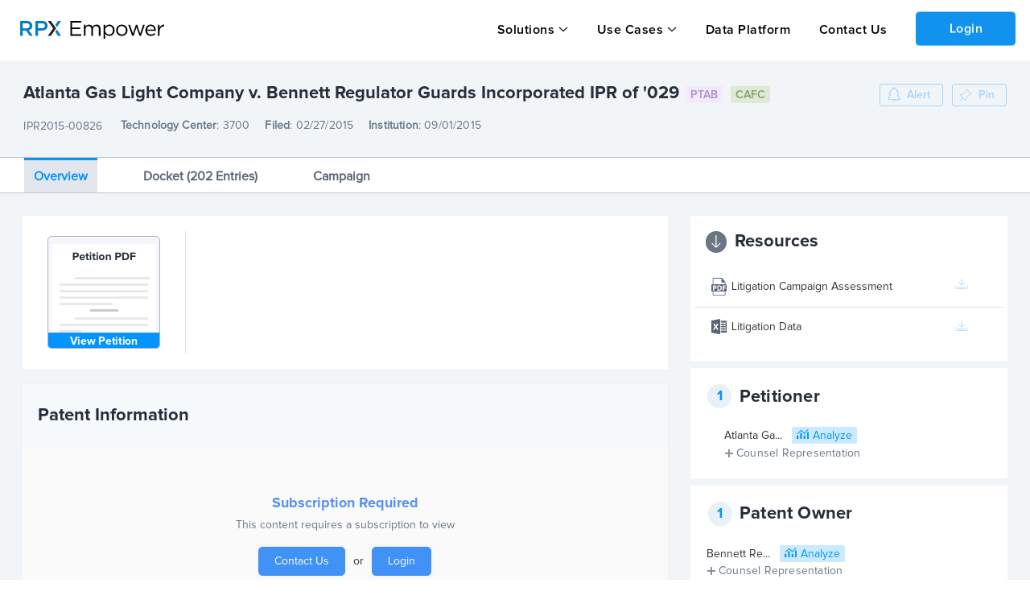

--- FILE ---
content_type: text/html; charset=utf-8
request_url: https://insight.rpxcorp.com/ptab/2881-atlanta-gas-light-company-v-bennett-regulator-guards-incorporated-ipr-of-029
body_size: 10634
content:
<!DOCTYPE html>
  <!--[if lt IE 7]>
<html class="no-js lt-ie9 lt-ie8 lt-ie7" lang="en"> <![endif]-->
<!--[if IE 7]>
<html class="no-js lt-ie9 lt-ie8" lang="en"> <![endif]-->
<!--[if IE 8]>
<html class="no-js lt-ie9" lang="en"> <![endif]-->
<!--[if gt IE 8]>
<html class="no-js ie9" lang="en"> <![endif]-->
<!--[if !IE]>
<html lang="en"> <![endif]-->

  <head>
    <meta charset="utf-8">
    <meta name="viewport" content="width=device-width, initial-scale=1.0" />

      <meta name="description" content="PTAB case details and docket of Atlanta Gas Light Company v. Bennett Regulator Guards Incorporated (IPR2015-00826), Inter Partes Review of patent US5810029A from Tech Center 3700 filed on 02/27/2015, Final Decision made on 08/20/2016">
      <link rel="canonical" href="https://insight.rpxcorp.com/ptab/2881-atlanta-gas-light-company-v-bennett-regulator-guards-incorporated-ipr-of-029" />
      <meta name="og:type" content="ptab">
  <meta name="og:title" content="IPR2015-00826 - Atlanta Gas Light Company v. Bennett Regulator Guards Incorporated IPR of US5810029A | RPX Insight">
  <meta name="og:description" content="PTAB case details and docket of Atlanta Gas Light Company v. Bennett Regulator Guards Incorporated (IPR2015-00826), Inter Partes Review of patent US5810029A from Tech Center 3700 filed on 02/27/201...">
  <link rel="og:url" href="https://insight.rpxcorp.com/ptab/2881-atlanta-gas-light-company-v-bennett-regulator-guards-incorporated-ipr-of-029" />
<meta property="og:image" content="https://insight.rpxcorp.com/assets/rpx_logo-afe7454515ac7587abbb6a8d3c28c663882ea2d3fad0713452406b8d4f7f9bca.jpg" />
<meta property="og:image:secure_url" content="https://insight.rpxcorp.com/assets/rpx_logo-afe7454515ac7587abbb6a8d3c28c663882ea2d3fad0713452406b8d4f7f9bca.jpg" />
<meta property="og:image:type" content="image/jpeg" />
<meta property="og:image:width" content="1200" />
<meta property="og:image:height" content="630" />
<!-- Twitter Meta Tags -->
<meta name="twitter:card" content="summary">
<meta property="twitter:domain" content="insight.rpxcorp.com">
<meta property="twitter:url" content="https://insight.rpxcorp.com/ptab/2881-atlanta-gas-light-company-v-bennett-regulator-guards-incorporated-ipr-of-029">
<meta name="twitter:title" content="IPR2015-00826 - Atlanta Gas Light Company v. Bennett Regulator Guards Incorporated IPR of US5810029A | RPX Insight">
<meta name="twitter:description" content="PTAB case details and docket of Atlanta Gas Light Company v. Bennett Regulator Guards Incorporated (IPR2015-00826), Inter Partes Review of patent US5810029A from Tech Center 3700 filed on 02/27/201...">
<meta name="twitter:image" content="https://insight.rpxcorp.com/assets/rpx_logo-afe7454515ac7587abbb6a8d3c28c663882ea2d3fad0713452406b8d4f7f9bca.jpg" />

          <meta name="DC.type" content="ptab">
      <meta name="DC.title" content="IPR2015-00826 - Atlanta Gas Light Company v. Bennett Regulator Guards Incorporated IPR of US5810029A | RPX Insight">
      <meta name="DC.description" content="PTAB case details and docket of Atlanta Gas Light Company v. Bennett Regulator Guards Incorporated (IPR2015-00826), Inter Partes Review of patent US5810029A from Tech Center 3700 filed on 02/27/201...">

    <title>IPR2015-00826 - Atlanta Gas Light Company v. Bennett Regulator Guards Incorporated IPR of US5810029A | RPX Insight</title>

    <link rel="shortcut icon" type="image/ico" href="/favicon.ico?v2"/>
    <link rel="preload" href="/assets/proxima/ProximaNova-Regular-932c31e47e298587917c6a7e3b661d4c498b2288a040bde77190dd2d9e994ad0.otf" as="font" type="font/otf" crossorigin="anonymous">
    <link rel="preload" href="/assets/proxima/ProximaNova-Semibold-3ac2c7c110868998e4bd62d027ccac340e10dae9aeba2de41bb93f4c0de0ff2e.otf" as="font" type="font/otf" crossorigin="anonymous">
    <link rel="preload" href="/assets/proxima/ProximaNova-Light-85a9c6457d4c9f21a40ed676cd39d6b77d2b92e221ede53e2379f6495c8e6bdc.otf" as="font" type="font/otf" crossorigin="anonymous">
    <link rel="preload" href="/assets/proxima/ProximaNova-Bold-e60378712847a79c05697c19d14c472fbcc8be7d2c45458015325d3018ecc0c8.otf" as="font" type="font/otf" crossorigin="anonymous">
    <link rel="preload" href="/assets/proxima/ProximaNova-Semibold-4cacb30d81a6323ab3d28d367dc1b158141b03037cc3588a3ca5e627d715b48e.ttf" as="font" type="font/ttf" crossorigin="anonymous">
    <link rel="preload" href="/fonts/icomoon.woff" as="font" type="font/woff" crossorigin="anonymous">
    <link rel="preload" href="/fonts/icomoon.woff?4ggbsl" as="font" type="font/woff" crossorigin="anonymous">

    <!-- Included CSS Files -->
    <link rel="stylesheet" href="/assets/new-skinning/ptabs-05b44ea2e8633941b1196efca8a989d5b2b3661cb77bb40fa3eecbf072a1192f.css" media="all" />
    <script src="https://d3t3kjqg3c7nkb.cloudfront.net/common-assets/common-header.js" type="module" nonce="dbe794c2f10591127f98a0a032a40ea0"></script>
<script src="/assets/new-skinning/view_as_account_prompt_check-c443ebe43875b018ac340cad1a939524d046c656069fa657a49fbd2d62dd808b.js" nonce="dbe794c2f10591127f98a0a032a40ea0"></script>

    <script src="/assets/new-skinning/preload-7c39664901c946a75d3aa15185650fa50884b2cc301a14114000b4fc508b32b2.js" nonce="dbe794c2f10591127f98a0a032a40ea0"></script>
    <script src="/assets/new-skinning/common-c83676a95c29dfda9812d9ea91ca1d564f25896f720eefd4346dd6891bbc00b9.js" defer="defer" nonce="dbe794c2f10591127f98a0a032a40ea0"></script>
    <script src="/assets/new-skinning/ptabs-f8fd60d9fc77b438e18d2453038a873f53a7eb3ddd48cff1b640fe02b2cc9a6c.js" defer="defer" nonce="dbe794c2f10591127f98a0a032a40ea0"></script>
      <script
    src="/c3650cdf-216a-4ba2-80b0-9d6c540b105e58d2670b-ea0f-484e-b88c-0e2c1499ec9bd71e4b42-8570-44e3-89b6-845326fa43b6"
    type="text/javascript"
    defer
    nonce='dbe794c2f10591127f98a0a032a40ea0'>
  </script>

    <meta name="csrf-param" content="authenticity_token" />
<meta name="csrf-token" content="X8oXDRc3L-VRVePNt4-Vpl88Uqt1pGrASFguz_f3qRkka3xW0fwsdy4BI-T6Lo4RBahMe3p7fPqRJGnStXv0BQ" />
    
  </head>

  <body class="ptabs-page ptabs-show insights insight unsigned new_marketing_pages" >
    <input type="hidden" id="baseEntityPath" name="baseEntityPath" value="/entity/:id">
    <input type="hidden" id="baseLitigationPath" name="baseLitigationPath" value="/litigation/:id">
    <input type="hidden" id="baseCampaignPath" name="baseCampaignPath" value="/litigation_campaign/:id">
        <!-- Google Tag Manager -->
        <noscript><iframe src="//www.googletagmanager.com/ns.html?id=GTM-WW4KZC"
        height="0" width="0" style="display:none;visibility:hidden"></iframe></noscript>
        <script nonce="dbe794c2f10591127f98a0a032a40ea0"> RPX.googleTagManager({"gtm_id":"GTM-WW4KZC","user_tier":"Anonymous","user_id":0,"login_status":"Not Logged In","rpx_user_affilliation":"External User"});  </script>
        <!-- End Google Tag Manager -->
    <div id="info"><!-- for alerts --></div>
    
      
    
    <div class="rpx-wrapper flex-wrapper">
          <aside class="right-off-canvas-menu sliding-sidebar hide-for-large new_anonymous-menu" id="mobile_top_nav">
  <ul class="off-canvas-list">
    <li class="h-dropdown">
  <a class="solutions-menu" data-behavior="menu_toggle" data-id="#mobile_solution_menu" href="javascript:void(0);">Solutions</a>
</li>
<li id="mobile_solution_menu" class="dropdown-menu hidden">
    <span><a href="https://empower.rpxcorp.com/patent_analytics">Empower Patent Analytics</a></span>
    <span><a href="https://empower.rpxcorp.com/litigation_defense">Empower Litigation Defense</a></span>
    <span><a href="https://empower.rpxcorp.com/license_manager">Empower License Manager</a></span>
</li>
<li class="h-dropdown">
  <a class="solutions-menu" data-behavior="menu_toggle" data-id="#usecases_solution_menu" href="javascript:void(0);">Use Cases</a>
</li>
<li id="usecases_solution_menu" class="dropdown-menu hidden">
    <span><a href="https://empower.rpxcorp.com/solutions/patent_licensing">Patent Licensing</a></span>
    <span><a href="https://empower.rpxcorp.com/solutions/portfolio_management">Portfolio Management</a></span>
    <span><a href="https://empower.rpxcorp.com/solutions/litigation_strategy">Litigation Strategy</a></span>
    <span><a href="https://empower.rpxcorp.com/solutions/market_intelligence">Market Intelligence</a></span>
</li>
  <li class ="contact_us">
    <a href="https://empower.rpxcorp.com/data_platform">Data Platform</a>
  </li>
      <li class ="contact_us">
        <a href="https://empower.rpxcorp.com/contact_us">Contact Us</a>
      </li>

  </ul>
</aside>

<!-- Anonymous Portal Top Navigation -->
<header id="primary-header-v1" data-behavior="search_bar_icon search_type_select_v2" class="anonymous-v1 new-marketing-header">
  <nav>
    <div class="mob-tab">
      <div class="hamburger-section">
        <a href="#" id="hamburger-link" data-target="#mobile_top_nav" data-behavior="open_side_panel add_active_to_section"
          data-section=".hamburger-section" class="sliding-sidebar-open">
          <img id="hamburger-icon" style="display: block" src="/assets/new-hamburger-black-f389980a5487f898aca3a64af181d9fe3fb91323a64b3989474f4f2a6c142fed.svg" />
          <img id="close-icon-black" style="display: none" src="/assets/close-icon-black-5a4ab22143dd1970e778cd77b4794cb9728d0e8f2449bae102114a1103443e29.svg" />
        </a>
      </div>
      <a class="logo-group-v1" href="/">
        <img id="logo" alt="RPX Insight" height="40" width="180" src="/assets/empower-logo-black-text-26ab02573d2b6f428bad645c50a654135258fcaf3af645d384ebfd7023351689.svg" />
      </a>
    </div>
    <div class="btn-container-v1">
      <ul class="btn-group-header-v1">
        <li class="h-dropdown-v1">  <a class="anonymous-v1" data-behavior="menuDropDown" data-id="#solution_menu-v1" href="javascript:void(0);">Solutions</a>
  <ul id="solution_menu-v1" class="nav-dropdown nd-top-menu click-dropdown" style ="display: none">
      <li><a href="https://empower.rpxcorp.com/patent_analytics">Empower Patent Analytics</a></li>
      <li><a href="https://empower.rpxcorp.com/litigation_defense">Empower Litigation Defense</a></li>
      <li><a href="https://empower.rpxcorp.com/license_manager">Empower License Manager</a></li>
  </ul>
</li>
<li class="h-dropdown-v1">  <a class="anonymous-v1" data-behavior="menuDropDown" data-id="#usecases_menu-v1" href="javascript:void(0);">Use Cases</a>
  <ul id="usecases_menu-v1" class="nav-dropdown nd-top-menu click-dropdown" style ="display: none">
      <li><a href="https://empower.rpxcorp.com/solutions/patent_licensing">Patent Licensing</a></li>
      <li><a href="https://empower.rpxcorp.com/solutions/portfolio_management">Portfolio Management</a></li>
      <li><a href="https://empower.rpxcorp.com/solutions/litigation_strategy">Litigation Strategy</a></li>
      <li><a href="https://empower.rpxcorp.com/solutions/market_intelligence">Market Intelligence</a></li>
  </ul>
</li>
  <li class="contact_us"><a href="https://empower.rpxcorp.com/data_platform">Data Platform</a>
    <li class ="contact_us"><a href="https://empower.rpxcorp.com/contact_us">Contact Us</a></li>

        <li class='login'><a class='reveal-modal-link button login-btn' id='public_login_btn' data-behavior='login_reveal_modal'>Login</a></li>
      </ul>
    </div>
  </nav>
</header>

      <!--<div class="banner search" id="affixed-table-header">
  <div class="row">
      <div class="large-12 columns">
        <input type="hidden" class="search_type_setter" name="search_controls[result_types][]" value="">
        <div class="global_search_select_holder">
          <ul class="inline-list search-type">
            <li><a href="#" class="" data-path="" data-value= data-behavior="advanced_search_type_select">All</a></li>
            <li><a href="#" class="" data-path="/advanced_search/search_litigations" data-value= data-behavior="advanced_search_type_select">Patent Litigation</a></li>
            <li><a href="#" class="" data-path="" data-value= data-behavior="advanced_search_type_select">Entities</a></li>
            <li><a href="#" class="" data-path="/advanced_search/search_patents" data-value= data-behavior="advanced_search_type_select">Patents</a></li>
              <li><a href="#" class="" data-path="/advanced_search/search_assignments" data-value= data-behavior="advanced_search_type_select">Assignments</a></li>
              <li><a href="#" class="" data-path="/news/details" data-value= data-behavior="advanced_search_type_select">News</a></li>
              <li><a href="#" class="" data-path="/advanced_search/search_marketplaces" data-value= data-behavior="advanced_search_type_select">Marketplace</a></li>
              <li><a href="#" class="" data-path="/advanced_search/search_portfolios" data-value= data-behavior="advanced_search_type_select">Portfolio</a></li>
          </ul>
        </div>
      </div>
      <div class="input-wrap search medium-7 columns">
        <div class="example">
          <strong>Example:</strong> <em>plaintiff:CompanyA and defendant:CompanyB</em>
        </div>
        <div class="validation">
          <em>Please enter a search term.</em>
        </div>
      </div>
      <div class="medium-2 columns">
      </div>
      <div class="options medium-3 columns">
      </div>
  </div>
</div>-->



  <div id="login-modal" class="reveal-modal large login-modal" data-reveal></div>
  <div id="signup-modal" class="reveal-modal large createAccount-modal" data-reveal data-options="close_on_background_click:false"></div>


<div id="viewAsAccountModal" class="users-page reveal-modal tiny pd-0 view-as-account" data-reveal>
  <a class="close-reveal-modal" aria-label="Close">&#215;</a>
  <div class="block-alert">
    <div class="follow-title ">View as Organization
    </div>
  </div>
  <div class="modal-content modal-padding">
  </div>
</div>


      
      <section id="content" class="section-padding section-no-padding enhanced-litigations-page ptab-page insights home" >
        <!--[if lt IE 10]><div class="panel lt-browser-warning browser-warning-other-pages">
  <div class="browser-warning-image"><img alt="Browser Warning | RPX Insight" src="/assets/browser_warning-fb898eb705beb8827aa624525c08a9bd59ca6363895b0643a126f60e9fdd14ca.svg" /></div>
  <div class="browser-warning-text">
    You are using an old browser that is no longer supported by our site. Some features may
    be missing or non-functional. For a full experience, please install a modern browser such as
    <a href="http://www.mozilla.org/en-US/firefox/new/">Firefox</a>,
    <a href="https://www.google.com/intl/en/chrome/browser/">Chrome</a> or
    <a href="http://windows.microsoft.com/en-US/internet-explorer/products/ie/home">Internet Explorer 11</a>.</div>
  </p>
</div>
<![endif]-->
        
        


<div class="tab-detail-page-padding-header" data-behavior="compressed_title_fixed_header">
  <div class="row detail on-padding tab-detail-page-padding" data-behavior="responsive_expanding_accordions">
    <div class="large-10 medium-12 columns">
  <div class="header-name">
    <ul class="inline-list primary-header">
      <li class="large-12 medium-10 small-9 columns">
        <div class="row detail-page-title" data-behavior="callouts_tooltips">
          <h1 class="presenter-name-cls detail-page-title">
              <span class="section-title">Atlanta Gas Light Company v. Bennett Regulator Guards Incorporated IPR of &#39;029</span>
            <span class='ptab-tag callout-span has-tip' title='U.S. Patent Trial and Appeal Board' >PTAB</span>
              <span class='cafc-tag callout-span has-tip' title='U.S. Court of Appeals for the Federal Circuit' >CAFC</span>
            
          </h1>
        </div>
        <div class="row">
          <div class="large-12 small-12 columns pd-0">
            <ul class="header-info details subtitle">
              <li class="docket-text-li">
                <div class="docket-text-wrapper">
                  <div class="docket-text">
                    IPR2015-00826
                    <span class="copy-tooltip">Copied</span>
                  </div>
                  <div class="copy-icon" data-behavior="copy_paste_functionality" data-text="IPR2015-00826"></div>
                </div>
              </li>
                <li data-behavior="button_tooltip" data-ot-content ="3700 - Mechanical Engineering, Manufacturing, Products" data-events="click mouseover" data-tooltip-position-my = 'top left'  data-tooltip-position-at = 'bottom center'><b>Technology Center</b>: 3700</li>
              <!--Judge detail comes here -->
              <li class="inner-subtitle"><b>Filed</b>: <span> 02/27/2015 </span></li>
                <li class="inner-subtitle"><b>Institution</b>: 09/01/2015</li>
                
            </ul>
          </div>
        </div>
      </li>
      <!-- dropdown comes here -->
      <ul id="judge_dropdown" class="f-dropdown click-dropdown nd-top-menu">
          <li class="judge_header"><b>Administrative Judges</b></li>
            <li class="judge_items">James B. Arpin
            <li class="judge_items">Jennifer S. Bisk
            <li class="judge_items">Miriam L. Quinn
            <li class="judge_items">Patrick M. Boucher
      </ul>   
    </ul>
  </div>
</div>
<div class="large-2 medium-12 columns pd-left-0-all">
  <ul class="action-button text-right alert-container">
      <li class="inner-button">
        <a href="javascript:void(0)" class="button disabled save-button default-btn-style" data-delay-tooltip="false" data-behavior="onclick_onhover_static_tooltip" data-ot-content="<div class='subscribe-container'><h3>Subscription Required</h3>
    <p>This content requires a subscription to view</p>
    <div class='btn-container'><a class='' href='https://empower.rpxcorp.com/contact_us' target='_blank'>Contact Us</a><span>or</span><a href='#' class='signin' data-behavior='login_reveal_modal'>Login</a></div></div>" data-tooltip-class="save-btn new-subscription-promo-message tooltip-padding-5" data-tooltip-position-y="1">
          <ul class="inline-list margin-0">
            <li class="alert-icon"><img class="saved" data-behavior="img_to_svg_tag_conversion" data-image_class="saved" src="/assets/notification_new-b0c96c45575b884c292d8cf96c01599803471950a447f8c1eed3f7bac75996e8.svg" /></li>
            <li class="alert-style">Alert</li>
          </ul>
        </a>
      </li>
    <li class="inner-button">
    <a href="javascript:void(0)" class="button default-btn-style disabled save-button" data-delay-tooltip="false" data-behavior="onclick_onhover_static_tooltip" data-ot-content="<div class='subscribe-container'><h3>Subscription Required</h3>
    <p>This content requires a subscription to view</p>
    <div class='btn-container'><a class='' href='https://empower.rpxcorp.com/contact_us' target='_blank'>Contact Us</a><span>or</span><a href='#' class='signin' data-behavior='login_reveal_modal'>Login</a></div></div>" data-tooltip-class="save-btn new-subscription-promo-message tooltip-padding-5" data-tooltip-position-y="1">
      <ul class="inline-list margin-0">
        <li class="save-page-icon"><img alt="Pin Icon | RPX Insight" src="/assets/pin-8b3426b3bc1dcc67048b03e7bf25a3c65317cadeca9bdf50141dcf29a853f45d.svg" /></li>
        <li class="saved-style">Pin</li>
      </ul>
    </a>
  </li>

</ul>

</div>

  </div>

  <div id="ptab-tab-container" class="row detail enhanced-tabs show-for-large-up">
    <dl class="tabs table-expand extra-mt" data-tab data-behavior='open_tab_on_load replace_window_history check_tab_is_present click_compressed_header apply_tab_behaviors' data-container="ptab-tab-container" data-options="deep_linking:false;scroll_to_content:false;" data-tabcontainer="ptab-tab-content-container">
      <dd class="active">
        <a href="#overview" data-toggle-apply="RPX.districtCourtUtils.updateLitTab">
          Overview
        </a>
      </dd>
        <dd>
          <a href="#docket-entries" data-toggle-apply="RPX.districtCourtUtils.updateLitTab" data-resize-container="docket-table">
            Docket (202 Entries)
          </a>
        </dd>
        <dd>
      <a href="#campaign" data-toggle-apply="RPX.districtCourtUtils.updateLitTab">
      Campaign
    </a>
    </dd>

    </dl>
  </div>
</div>
<div class="tab-detail-page-padding-header-compressed">
  <div class="row detail tab-detail-page-padding">
    <div class="large-10 medium-12 columns">
  <div class="header-name">
    <ul class="inline-list primary-header">
      <li class="large-12 medium-10 small-9 columns">
        <div class="row detail-page-title" data-behavior="callouts_tooltips">
          <h1 class="presenter-name-cls detail-page-title">
              <span class="section-title">Atlanta Gas Light Company v. Bennett Regulator Guards Incorporated IPR of &#39;029</span>
            <span class='ptab-tag callout-span has-tip' title='U.S. Patent Trial and Appeal Board' >PTAB</span>
              <span class='cafc-tag callout-span has-tip' title='U.S. Court of Appeals for the Federal Circuit' >CAFC</span>
            
          </h1>
        </div>
        <div class="row">
          <div class="large-12 small-12 columns pd-0">
            <ul class="header-info details subtitle">
              <li class="docket-text-li">
                <div class="docket-text-wrapper">
                  <div class="docket-text">
                    IPR2015-00826
                    <span class="copy-tooltip">Copied</span>
                  </div>
                  <div class="copy-icon" data-behavior="copy_paste_functionality" data-text="IPR2015-00826"></div>
                </div>
              </li>
                <li data-behavior="button_tooltip" data-ot-content ="3700 - Mechanical Engineering, Manufacturing, Products" data-events="click mouseover" data-tooltip-position-my = 'top left'  data-tooltip-position-at = 'bottom center'><b>Technology Center</b>: 3700</li>
              <!--Judge detail comes here -->
              <li class="inner-subtitle"><b>Filed</b>: <span> 02/27/2015 </span></li>
                <li class="inner-subtitle"><b>Institution</b>: 09/01/2015</li>
                
            </ul>
          </div>
        </div>
      </li>
      <!-- dropdown comes here -->
      <ul id="judge_dropdown" class="f-dropdown click-dropdown nd-top-menu">
          <li class="judge_header"><b>Administrative Judges</b></li>
            <li class="judge_items">James B. Arpin
            <li class="judge_items">Jennifer S. Bisk
            <li class="judge_items">Miriam L. Quinn
            <li class="judge_items">Patrick M. Boucher
      </ul>   
    </ul>
  </div>
</div>
<div class="large-2 medium-12 columns pd-left-0-all">
  <ul class="action-button text-right alert-container">
      <li class="inner-button">
        <a href="javascript:void(0)" class="button disabled save-button default-btn-style" data-delay-tooltip="false" data-behavior="onclick_onhover_static_tooltip" data-ot-content="<div class='subscribe-container'><h3>Subscription Required</h3>
    <p>This content requires a subscription to view</p>
    <div class='btn-container'><a class='' href='https://empower.rpxcorp.com/contact_us' target='_blank'>Contact Us</a><span>or</span><a href='#' class='signin' data-behavior='login_reveal_modal'>Login</a></div></div>" data-tooltip-class="save-btn new-subscription-promo-message tooltip-padding-5" data-tooltip-position-y="1">
          <ul class="inline-list margin-0">
            <li class="alert-icon"><img class="saved" data-behavior="img_to_svg_tag_conversion" data-image_class="saved" src="/assets/notification_new-b0c96c45575b884c292d8cf96c01599803471950a447f8c1eed3f7bac75996e8.svg" /></li>
            <li class="alert-style">Alert</li>
          </ul>
        </a>
      </li>
    <li class="inner-button">
    <a href="javascript:void(0)" class="button default-btn-style disabled save-button" data-delay-tooltip="false" data-behavior="onclick_onhover_static_tooltip" data-ot-content="<div class='subscribe-container'><h3>Subscription Required</h3>
    <p>This content requires a subscription to view</p>
    <div class='btn-container'><a class='' href='https://empower.rpxcorp.com/contact_us' target='_blank'>Contact Us</a><span>or</span><a href='#' class='signin' data-behavior='login_reveal_modal'>Login</a></div></div>" data-tooltip-class="save-btn new-subscription-promo-message tooltip-padding-5" data-tooltip-position-y="1">
      <ul class="inline-list margin-0">
        <li class="save-page-icon"><img alt="Pin Icon | RPX Insight" src="/assets/pin-8b3426b3bc1dcc67048b03e7bf25a3c65317cadeca9bdf50141dcf29a853f45d.svg" /></li>
        <li class="saved-style">Pin</li>
      </ul>
    </a>
  </li>

</ul>

</div>

  </div>
  <div id="ptab-tab-container-compressed" class="row detail enhanced-tabs show-for-large-up">
    <dl class="tabs table-expand extra-mt" data-tab data-behavior='replace_window_history check_tab_is_present click_compressed_header' data-container="ptab-tab-container-compressed" data-options="deep_linking:false;scroll_to_content:false;" data-tabcontainer="ptab-tab-content-container">
      <dd class="active">
        <a href="#overview" data-toggle-apply="RPX.districtCourtUtils.updateLitTab">
          Overview
        </a>
      </dd>
        <dd>
          <a href="#docket-entries" data-toggle-apply="RPX.districtCourtUtils.updateLitTab" data-resize-container="docket-table">
            Docket (202 Entries)
          </a>
        </dd>
        <dd>
          <a href="#campaign" data-toggle-apply="RPX.districtCourtUtils.updateLitTab">
              Campaign
          </a>
        </dd> 
        <dd>
          <a  href="#claims-analytics" data-toggle-apply="RPX.districtCourtUtils.updateLitTab">
            Claims Analytics
          </a>
        </dd>
    </dl>
  </div>
</div>

<div class="main_section">
  <div class="search-all-drop-down show-for-medium-down" id="tab_dropdown" data-behavior='addSticky'>
    <select data-behavior='dropdown remove_search_box open_dropdown_on_load' class="all-search-dropdown" data-tabcontainer="ptab-tab-content-container">
      <option value="overview" data-toggle-apply="RPX.districtCourtUtils.updateDropdownTab" data-href="#overview">
        <a href="#overview">Overview</a>
      </option>
        <option value="docket-entries" data-href="#docket-entries" data-toggle-apply="RPX.districtCourtUtils.updateDropdownTab">
        <a href="#docket-entries" data-resize-container="docket-table">
            Docket (202 Entries)
          </a>
        </option>
        <option value="campaign" data-href="#campaign" data-toggle-apply="RPX.districtCourtUtils.updateDropdownTab">
          <a href="#campaign">
              Campaign
          </a>
        </option>
    </select>
  </div>
</div>
<div class="tabs-content off-padding tab-detail-page-padding ptab-tab-content-container">
  <div class="content active" id="overview">
    <div class="row details-section  ">
  <div class='small-12 columns text-right hide-for-large-up'>
      <div class="hide-for-large-up sidebar-open-right-side" data-behavior="fit_sidebar_icon">
    <a id="facet-button" class="sliding-sidebar-open button secondary " href="#" data-behavior="open_side_panel" data-panel-type="facets" data-target="#sidebar">
      <i class="icon-arrow-right2"></i>
    </a>
  </div>

  </div>
  <div class="large-8 columns  padding-left-0">
    <div class="panel overview">
  <div class="row">
      <div class="small-12 medium-3 large-3 columns padding-left-small complaint-view border-right">
        <div class="columns small-6">
          <div class="view-complaint-shape align-center" data-behavior="horizondal_vertical_center_align complaint_thumbnail_click" data-view-class="view-complaint-shape" data-vertical-class="overview" data-horizondal-class="complaint-view" data-additional-class="overview-items" data-target-link="view-complaint-container a">
            <img id="petition_pdf_thumbnail" alt="PTAB Petition | Rpx Insight" src="/images/petition_document_icon.png" />
            <div class='view-complaint-container align-center'>
                <a href="javascript:void(0)" data-behavior="onclick_onhover_static_tooltip" data-delay-tooltip="false" data-tooltip-position-my="top left" data-ot-content="<div class='subscribe-container'><h3>Subscription Required</h3>
    <p>This content requires a subscription to view</p>
    <div class='btn-container'><a class='' href='https://empower.rpxcorp.com/contact_us' target='_blank'>Contact Us</a><span>or</span><a href='#' class='signin' data-behavior='login_reveal_modal'>Login</a></div></div>" data-tooltip-class="data-btn new-subscription-promo-message tooltip-padding-5" data-tooltip-position-y="1" data-hasqtip="0" aria-describedby="qtip-0">
                <span class="view-complaint-text">View Petition</span>
                </a>
            </div>
            
          </div>
        </div>
      </div>
      <div class="small-12 medium-9 large-9 columns content overview-items">
        <div class="columns medium-4 display-grid">
          
          <!-- TODO: Need to verify UI -->
        </div>
        <div class="columns medium-4 display-grid">
        </div>
        <div class="columns medium-4 display-grid">
        </div>
      </div>
  </div>
</div>

        <div class="group active clear_styling" >
    <div class="handle with-view-as" id=challenged_patent >
      <div class="block-header columns medium-12 small-12 pd-0">
        <div class="columns large-12 medium-12 small-12 pd-0">
          <ul class="inline-list">
            <li class="margin-top-4 mobile-accordian">
              <h5 class="section-title">Patent Information</h5>
            </li>
          </ul>
        </div>
        <div class="columns large-12 medium-12 small-12 pd-0 mobile-accordian-hidden">
          <ul class="columns text-right medium-offset-1 medium-11 small-11 ptab-ai views-section action-button without-analyst">
              
          </ul>
        </div>
      </div>
    </div>
    <div class="content">
        <div class="panel new-panel ">
            <div class="">
    <div class=" medium-centered columns padding-0">
      <div class='subscription-promo-message-container-mask'></div>
<div class="new-subscription-promo-message patents_in_suit">
    <div class='subscribe-container'><h3>Subscription Required</h3>
    <p>This content requires a subscription to view</p>
    <div class='btn-container'><a class='' href='https://empower.rpxcorp.com/contact_us' target='_blank'>Contact Us</a><span>or</span><a href='#' class='signin' data-behavior='login_reveal_modal'>Login</a></div></div>
</div>

    </div>
  </div>

        </div>
    </div>
  </div>

      <div class="group active clear_styling" id="ptab_related_petitions" >
  <div class="handle">
    <div class="block-header columns medium-12 small-12 pd-0">
      <ul class="inline-list">
        <li class="margin-top-4 mobile-accordian"><h5 class="section-title">Related Petition</h5></li>
      </ul>
    </div>
  </div>
  <div class="content">
      <div class="panel new-panel">

          <div class="">
    <div class=" medium-centered columns padding-0">
      <div class='subscription-promo-message-container-mask'></div>
<div class="new-subscription-promo-message patent_litigation_petitions">
    <div class='subscribe-container'><h3>Subscription Required</h3>
    <p>This content requires a subscription to view</p>
    <div class='btn-container'><a class='' href='https://empower.rpxcorp.com/contact_us' target='_blank'>Contact Us</a><span>or</span><a href='#' class='signin' data-behavior='login_reveal_modal'>Login</a></div></div>
</div>

    </div>
  </div>

      </div>
  </div>
</div>

  </div>
  <div class="sliding-sidebar columns padding-right-0" id="sidebar">
    <span class="hide-for-large-up">
  <a class="sliding-sidebar-close button secondary" href="#" data-behavior="close_side_panel">
    <i class="icon-arrow-right2"></i>
  </a>
</span>

    <div class="panel container">

    <ul class="row inline-list res-header-font">
      <li class="round-shape-grey">
        <img class="arrow-style" alt="Download Icon | RPX Insight" src="/assets/download-arrow-19bfa3189e5461a4a702df80d70fb8a845f8f95564b60e41a08745234be6f482.svg" />
      </li>
      <li class="right-heading-text align-heading"> Resources</li>
    </ul>
    <div class="right-resource-content">
        
          <div class="row no-border resource-content right-border-bottom lca-block">
    <div class="columns medium-1 small-1"><img class="download-pdf" alt="Download PDF | RPX Insight" src="/assets/download-pdf-5f4a4f78dd7bd9259b95c7275e082d0de51914042c8b08b68be87f44264d5b78.svg" /></div>
    <div class="columns medium-9 small-9 pd-left-10 right-normal-text">Litigation Campaign Assessment</div>
    <div class="columns medium-1 small-1 pd-left-10">
      <a href="javascript:void(0)" class="disabled" data-behavior="onclick_onhover_static_tooltip" data-delay-tooltip="false"  data-ot-content="<div class='subscribe-container'><h3>Subscription Required</h3>
    <p>This content requires a subscription to view</p>
    <div class='btn-container'><a class='' href='https://empower.rpxcorp.com/contact_us' target='_blank'>Contact Us</a><span>or</span><a href='#' class='signin' data-behavior='login_reveal_modal'>Login</a></div></div>" data-tooltip-class="lca-btn new-subscription-promo-message tooltip-padding-5" data-tooltip-position-y="1">
        <img class="download-icon" alt="Download Icon | RPX Insight" src="/assets/download-icon-9aee89368e4645a824b006cf7776d22e9a9767828c78a7c46b164537a241c30a.svg" />
      </a>
    </div>
  </div>
<div id="lca_request_response_modal" class="reveal-modal small" data-reveal>
  <div>
    Thank you for your request. You will receive a custom alert email when the Litigation Campaign Assessment is available.
  </div>

  <a class="close-reveal-modal">&#215;</a>
</div>


            <div class="row no-border resource-content">
              <div class="columns medium-1 small-1"><img alt="Excel File Icon | RPX Insight" class="download-excel" src="/assets/excel-file-da5251c0fb0de4efadfffa7a25cebf341c66e2d4b9c4ed73ae632113474b9613.svg" /></div>
              <div class="columns medium-9 small-9 pd-left-10 right-normal-lit-text">Litigation Data</div>
              <div class="columns medium-1 small-1 pd-left-10">
                <a href="javascript:void(0)" class="disabled data_download_btn" data-behavior="onclick_onhover_static_tooltip" data-delay-tooltip="false" data-ot-content="<div class='subscribe-container'><h3>Subscription Required</h3>
    <p>This content requires a subscription to view</p>
    <div class='btn-container'><a class='' href='https://empower.rpxcorp.com/contact_us' target='_blank'>Contact Us</a><span>or</span><a href='#' class='signin' data-behavior='login_reveal_modal'>Login</a></div></div>" data-tooltip-class="data-btn new-subscription-promo-message tooltip-padding-5" data-tooltip-position-y="1">
                  <img alt="Download Icon | RPX Insight" class="download-icon" src="/assets/download-icon-9aee89368e4645a824b006cf7776d22e9a9767828c78a7c46b164537a241c30a.svg" />
                </a>
              </div>
            </div>

    </div>
</div>

        <div class="panel petitioner" id="petitioner_container">
    <div id="petitioner" class="row res-header-font">
      <div class="round-shape large-1 small-2 columns">1</div>
      <div class="large-6 small-10 columns right-heading-text">
          Petitioner

      </div>
      <div class="large-4 small-12 columns mobile-right">
      </div>
    </div>
    <ul class="lit_party_list">
        
          <li id="lit_party_section" class=" not_a_parent">
  <div class="lit_child_entities">
    <div class="lit_child">
      <div class="en_toggle lit">
          Atlanta Ga...
      </div>
      <div class="lit_tags">
        
        
        <div class="party-dc-analytics">
          <span data-tooltip aria-haspopup="true" class="has-tip help" title="With PTAB Analytics">
            <img src="/assets/judge_dc_link-3c19f2636eb4d3b23d9135f0b06841fd15cad6566f9bdf302dae0a2dc394a490.svg" /><a target="_blank" href="/analytics/ptab?petitioner_ids%5B%5D=237680%2A%2AAtlanta+Gas+Light+Company">Analyze</a>
          </span>
        </div>
      </div>
    </div>
        <a href="#" class="arrow enhanced-counsel active collapsed secondary" data-behavior="togglable" data-target-id="lit_party_representation_94699">Counsel Representation</a>
      <div class="counsel-content margin-top-half-em" id="lit_party_representation_94699">
          <div class="">
    <h5 class="section-title">
      
    </h5>
    <div class="medium-12 medium-centered columns padding-0">
      <div class='subscription-promo-message-container-mask'></div>
<div class="new-subscription-promo-message counsel_representation">
    <div class='subscribe-container'><h3>Subscription Required</h3>
    <p>This content requires a subscription to view</p>
    <div class='btn-container'><a class='' href='https://empower.rpxcorp.com/contact_us' target='_blank'>Contact Us</a><span>or</span><a href='#' class='signin' data-behavior='login_reveal_modal'>Login</a></div></div>
</div>

    </div>
  </div>

      </div>
  </div>
</li>

    </ul>
  </div>

        <div class="panel patent_owner" id="patent_owner_container">
    <div id="patent_owner" class="row res-header-font">
      <div class="round-shape large-1 small-2 columns">1</div>
      <div class="large-6 small-10 columns right-heading-text">
          Patent Owner

      </div>
      <div class="large-4 small-12 columns mobile-right">
      </div>
    </div>
    <ul class="lit_party_list">
        
          <li id="lit_party_section" class=" ">
  <div class="lit_parent_entities">
    <div class="lit_parent">
      <div class="en_toggle lit">
          Bennett Re...
      </div>
      <div class="lit_tags">
        
        
        <div class="party-dc-analytics">
          <span data-tooltip aria-haspopup="true" class="has-tip help" title="With PTAB Analytics">
            <img src="/assets/judge_dc_link-3c19f2636eb4d3b23d9135f0b06841fd15cad6566f9bdf302dae0a2dc394a490.svg" /><a target="_blank" href="/analytics/ptab?patent_owner_ids%5B%5D=331333%2A%2ABennett+Regulator+Guards+Incorporated">Analyze</a>
          </span>
        </div>
      </div>
    </div>
        <a href="#" class="arrow enhanced-counsel active collapsed secondary" data-behavior="togglable" data-target-id="lit_party_representation_7235">Counsel Representation</a>
      <div class="counsel-content margin-top-half-em" id="lit_party_representation_7235">
          <div class="">
    <h5 class="section-title">
      
    </h5>
    <div class="medium-12 medium-centered columns padding-0">
      <div class='subscription-promo-message-container-mask'></div>
<div class="new-subscription-promo-message counsel_representation">
    <div class='subscribe-container'><h3>Subscription Required</h3>
    <p>This content requires a subscription to view</p>
    <div class='btn-container'><a class='' href='https://empower.rpxcorp.com/contact_us' target='_blank'>Contact Us</a><span>or</span><a href='#' class='signin' data-behavior='login_reveal_modal'>Login</a></div></div>
</div>

    </div>
  </div>

      </div>
  </div>
</li>

    </ul>
  </div>

      
      
        <div class="panel petitioner_rpi" id="petitioner_rpi_container">
    <div id="petitioner_rpi" class="row res-header-font">
      <div class="round-shape large-1 small-2 columns">9</div>
      <div class="large-6 small-10 columns right-heading-text">
          Petitioner RPIs

      </div>
      <div class="large-4 small-12 columns mobile-right">
      </div>
    </div>
    <ul class="lit_party_list">
        
          <li id="lit_party_section" class=" not_a_parent">
  <div class="lit_child_entities">
    <div class="lit_child">
      <div class="en_toggle lit">
          AGL Resour...
      </div>
      <div class="lit_tags">
        
        
        <div class="party-dc-analytics">
          <span data-tooltip aria-haspopup="true" class="has-tip help" title="With PTAB Analytics">
            <img src="/assets/judge_dc_link-3c19f2636eb4d3b23d9135f0b06841fd15cad6566f9bdf302dae0a2dc394a490.svg" /><a target="_blank" href="/analytics/ptab?interested_party_ids%5B%5D=265762%2A%2AAGL+Resources+Incorporated">Analyze</a>
          </span>
        </div>
      </div>
    </div>
        <a href="#" class="arrow enhanced-counsel active collapsed secondary" data-behavior="togglable" data-target-id="lit_party_representation_11587">Counsel Representation</a>
      <div class="counsel-content margin-top-half-em" id="lit_party_representation_11587">
          <div class="">
    <h5 class="section-title">
      
    </h5>
    <div class="medium-12 medium-centered columns padding-0">
      <div class='subscription-promo-message-container-mask'></div>
<div class="new-subscription-promo-message counsel_representation">
    <div class='subscribe-container'><h3>Subscription Required</h3>
    <p>This content requires a subscription to view</p>
    <div class='btn-container'><a class='' href='https://empower.rpxcorp.com/contact_us' target='_blank'>Contact Us</a><span>or</span><a href='#' class='signin' data-behavior='login_reveal_modal'>Login</a></div></div>
</div>

    </div>
  </div>

      </div>
  </div>
</li>

          <li id="lit_party_section" class=" not_a_parent">
  <div class="lit_child_entities">
    <div class="lit_child">
      <div class="en_toggle lit">
          AGL Servic...
      </div>
      <div class="lit_tags">
        
        
        <div class="party-dc-analytics">
          <span data-tooltip aria-haspopup="true" class="has-tip help" title="With PTAB Analytics">
            <img src="/assets/judge_dc_link-3c19f2636eb4d3b23d9135f0b06841fd15cad6566f9bdf302dae0a2dc394a490.svg" /><a target="_blank" href="/analytics/ptab?interested_party_ids%5B%5D=963670%2A%2AAGL+Services+Company">Analyze</a>
          </span>
        </div>
      </div>
    </div>
        <a href="#" class="arrow enhanced-counsel active collapsed secondary" data-behavior="togglable" data-target-id="lit_party_representation_10664">Counsel Representation</a>
      <div class="counsel-content margin-top-half-em" id="lit_party_representation_10664">
          <div class="">
    <h5 class="section-title">
      
    </h5>
    <div class="medium-12 medium-centered columns padding-0">
      <div class='subscription-promo-message-container-mask'></div>
<div class="new-subscription-promo-message counsel_representation">
    <div class='subscribe-container'><h3>Subscription Required</h3>
    <p>This content requires a subscription to view</p>
    <div class='btn-container'><a class='' href='https://empower.rpxcorp.com/contact_us' target='_blank'>Contact Us</a><span>or</span><a href='#' class='signin' data-behavior='login_reveal_modal'>Login</a></div></div>
</div>

    </div>
  </div>

      </div>
  </div>
</li>

          <li id="lit_party_section" class=" not_a_parent">
  <div class="lit_child_entities">
    <div class="lit_child">
      <div class="en_toggle lit">
          Chattanoog...
      </div>
      <div class="lit_tags">
        
        
        <div class="party-dc-analytics">
          <span data-tooltip aria-haspopup="true" class="has-tip help" title="With PTAB Analytics">
            <img src="/assets/judge_dc_link-3c19f2636eb4d3b23d9135f0b06841fd15cad6566f9bdf302dae0a2dc394a490.svg" /><a target="_blank" href="/analytics/ptab?interested_party_ids%5B%5D=963700%2A%2AChattanooga+Gas+Company">Analyze</a>
          </span>
        </div>
      </div>
    </div>
        <a href="#" class="arrow enhanced-counsel active collapsed secondary" data-behavior="togglable" data-target-id="lit_party_representation_10665">Counsel Representation</a>
      <div class="counsel-content margin-top-half-em" id="lit_party_representation_10665">
          <div class="">
    <h5 class="section-title">
      
    </h5>
    <div class="medium-12 medium-centered columns padding-0">
      <div class='subscription-promo-message-container-mask'></div>
<div class="new-subscription-promo-message counsel_representation">
    <div class='subscribe-container'><h3>Subscription Required</h3>
    <p>This content requires a subscription to view</p>
    <div class='btn-container'><a class='' href='https://empower.rpxcorp.com/contact_us' target='_blank'>Contact Us</a><span>or</span><a href='#' class='signin' data-behavior='login_reveal_modal'>Login</a></div></div>
</div>

    </div>
  </div>

      </div>
  </div>
</li>

          <li id="lit_party_section" class=" not_a_parent">
  <div class="lit_child_entities">
    <div class="lit_child">
      <div class="en_toggle lit">
          Elizabetht...
      </div>
      <div class="lit_tags">
        
        
        <div class="party-dc-analytics">
          <span data-tooltip aria-haspopup="true" class="has-tip help" title="With PTAB Analytics">
            <img src="/assets/judge_dc_link-3c19f2636eb4d3b23d9135f0b06841fd15cad6566f9bdf302dae0a2dc394a490.svg" /><a target="_blank" href="/analytics/ptab?interested_party_ids%5B%5D=963709%2A%2AElizabethtown+Gas+Company+Inc.">Analyze</a>
          </span>
        </div>
      </div>
    </div>
        <a href="#" class="arrow enhanced-counsel active collapsed secondary" data-behavior="togglable" data-target-id="lit_party_representation_10670">Counsel Representation</a>
      <div class="counsel-content margin-top-half-em" id="lit_party_representation_10670">
          <div class="">
    <h5 class="section-title">
      
    </h5>
    <div class="medium-12 medium-centered columns padding-0">
      <div class='subscription-promo-message-container-mask'></div>
<div class="new-subscription-promo-message counsel_representation">
    <div class='subscribe-container'><h3>Subscription Required</h3>
    <p>This content requires a subscription to view</p>
    <div class='btn-container'><a class='' href='https://empower.rpxcorp.com/contact_us' target='_blank'>Contact Us</a><span>or</span><a href='#' class='signin' data-behavior='login_reveal_modal'>Login</a></div></div>
</div>

    </div>
  </div>

      </div>
  </div>
</li>

          <li id="lit_party_section" class=" not_a_parent">
  <div class="lit_child_entities">
    <div class="lit_child">
      <div class="en_toggle lit">
          Elkton Gas...
      </div>
      <div class="lit_tags">
        
        
        <div class="party-dc-analytics">
          <span data-tooltip aria-haspopup="true" class="has-tip help" title="With PTAB Analytics">
            <img src="/assets/judge_dc_link-3c19f2636eb4d3b23d9135f0b06841fd15cad6566f9bdf302dae0a2dc394a490.svg" /><a target="_blank" href="/analytics/ptab?interested_party_ids%5B%5D=963676%2A%2AElkton+Gas+Company">Analyze</a>
          </span>
        </div>
      </div>
    </div>
        <a href="#" class="arrow enhanced-counsel active collapsed secondary" data-behavior="togglable" data-target-id="lit_party_representation_10669">Counsel Representation</a>
      <div class="counsel-content margin-top-half-em" id="lit_party_representation_10669">
          <div class="">
    <h5 class="section-title">
      
    </h5>
    <div class="medium-12 medium-centered columns padding-0">
      <div class='subscription-promo-message-container-mask'></div>
<div class="new-subscription-promo-message counsel_representation">
    <div class='subscribe-container'><h3>Subscription Required</h3>
    <p>This content requires a subscription to view</p>
    <div class='btn-container'><a class='' href='https://empower.rpxcorp.com/contact_us' target='_blank'>Contact Us</a><span>or</span><a href='#' class='signin' data-behavior='login_reveal_modal'>Login</a></div></div>
</div>

    </div>
  </div>

      </div>
  </div>
</li>

          <li id="lit_party_section" class=" not_a_parent">
  <div class="lit_child_entities">
    <div class="lit_child">
      <div class="en_toggle lit">
          Northern I...
      </div>
      <div class="lit_tags">
        
        
        <div class="party-dc-analytics">
          <span data-tooltip aria-haspopup="true" class="has-tip help" title="With PTAB Analytics">
            <img src="/assets/judge_dc_link-3c19f2636eb4d3b23d9135f0b06841fd15cad6566f9bdf302dae0a2dc394a490.svg" /><a target="_blank" href="/analytics/ptab?interested_party_ids%5B%5D=101083%2A%2ANorthern+Illinois+Gas+Company">Analyze</a>
          </span>
        </div>
      </div>
    </div>
        <a href="#" class="arrow enhanced-counsel active collapsed secondary" data-behavior="togglable" data-target-id="lit_party_representation_10671">Counsel Representation</a>
      <div class="counsel-content margin-top-half-em" id="lit_party_representation_10671">
          <div class="">
    <h5 class="section-title">
      
    </h5>
    <div class="medium-12 medium-centered columns padding-0">
      <div class='subscription-promo-message-container-mask'></div>
<div class="new-subscription-promo-message counsel_representation">
    <div class='subscribe-container'><h3>Subscription Required</h3>
    <p>This content requires a subscription to view</p>
    <div class='btn-container'><a class='' href='https://empower.rpxcorp.com/contact_us' target='_blank'>Contact Us</a><span>or</span><a href='#' class='signin' data-behavior='login_reveal_modal'>Login</a></div></div>
</div>

    </div>
  </div>

      </div>
  </div>
</li>

          <li id="lit_party_section" class=" not_a_parent">
  <div class="lit_child_entities">
    <div class="lit_child">
      <div class="en_toggle lit">
          Virginia N...
      </div>
      <div class="lit_tags">
        
        
        <div class="party-dc-analytics">
          <span data-tooltip aria-haspopup="true" class="has-tip help" title="With PTAB Analytics">
            <img src="/assets/judge_dc_link-3c19f2636eb4d3b23d9135f0b06841fd15cad6566f9bdf302dae0a2dc394a490.svg" /><a target="_blank" href="/analytics/ptab?interested_party_ids%5B%5D=963668%2A%2AVirginia+Natural+Gas%2C+Inc.">Analyze</a>
          </span>
        </div>
      </div>
    </div>
        <a href="#" class="arrow enhanced-counsel active collapsed secondary" data-behavior="togglable" data-target-id="lit_party_representation_10666">Counsel Representation</a>
      <div class="counsel-content margin-top-half-em" id="lit_party_representation_10666">
          <div class="">
    <h5 class="section-title">
      
    </h5>
    <div class="medium-12 medium-centered columns padding-0">
      <div class='subscription-promo-message-container-mask'></div>
<div class="new-subscription-promo-message counsel_representation">
    <div class='subscribe-container'><h3>Subscription Required</h3>
    <p>This content requires a subscription to view</p>
    <div class='btn-container'><a class='' href='https://empower.rpxcorp.com/contact_us' target='_blank'>Contact Us</a><span>or</span><a href='#' class='signin' data-behavior='login_reveal_modal'>Login</a></div></div>
</div>

    </div>
  </div>

      </div>
  </div>
</li>

        
          <li id="lit_party_section" class=" not_a_parent">
  <div class="lit_child_entities">
    <div class="lit_child">
      <div class="en_toggle lit">
          Florida Ci...
      </div>
      <div class="lit_tags">
        
        
        <div class="party-dc-analytics">
          <span data-tooltip aria-haspopup="true" class="has-tip help" title="With PTAB Analytics">
            <img src="/assets/judge_dc_link-3c19f2636eb4d3b23d9135f0b06841fd15cad6566f9bdf302dae0a2dc394a490.svg" /><a target="_blank" href="/analytics/ptab?interested_party_ids%5B%5D=963691%2A%2AFlorida+City+Gas">Analyze</a>
          </span>
        </div>
      </div>
    </div>
        <a href="#" class="arrow enhanced-counsel active collapsed secondary" data-behavior="togglable" data-target-id="lit_party_representation_10668">Counsel Representation</a>
      <div class="counsel-content margin-top-half-em" id="lit_party_representation_10668">
          <div class="">
    <h5 class="section-title">
      
    </h5>
    <div class="medium-12 medium-centered columns padding-0">
      <div class='subscription-promo-message-container-mask'></div>
<div class="new-subscription-promo-message counsel_representation">
    <div class='subscribe-container'><h3>Subscription Required</h3>
    <p>This content requires a subscription to view</p>
    <div class='btn-container'><a class='' href='https://empower.rpxcorp.com/contact_us' target='_blank'>Contact Us</a><span>or</span><a href='#' class='signin' data-behavior='login_reveal_modal'>Login</a></div></div>
</div>

    </div>
  </div>

      </div>
  </div>
</li>

          <li id="lit_party_section" class=" not_a_parent">
  <div class="lit_child_entities">
    <div class="lit_child">
      <div class="en_toggle lit">
          Pivotal Ut...
      </div>
      <div class="lit_tags">
        
        
        <div class="party-dc-analytics">
          <span data-tooltip aria-haspopup="true" class="has-tip help" title="With PTAB Analytics">
            <img src="/assets/judge_dc_link-3c19f2636eb4d3b23d9135f0b06841fd15cad6566f9bdf302dae0a2dc394a490.svg" /><a target="_blank" href="/analytics/ptab?interested_party_ids%5B%5D=963696%2A%2APivotal+Utility+Holdings%2C+Inc.">Analyze</a>
          </span>
        </div>
      </div>
    </div>
        <a href="#" class="arrow enhanced-counsel active collapsed secondary" data-behavior="togglable" data-target-id="lit_party_representation_10667">Counsel Representation</a>
      <div class="counsel-content margin-top-half-em" id="lit_party_representation_10667">
          <div class="">
    <h5 class="section-title">
      
    </h5>
    <div class="medium-12 medium-centered columns padding-0">
      <div class='subscription-promo-message-container-mask'></div>
<div class="new-subscription-promo-message counsel_representation">
    <div class='subscribe-container'><h3>Subscription Required</h3>
    <p>This content requires a subscription to view</p>
    <div class='btn-container'><a class='' href='https://empower.rpxcorp.com/contact_us' target='_blank'>Contact Us</a><span>or</span><a href='#' class='signin' data-behavior='login_reveal_modal'>Login</a></div></div>
</div>

    </div>
  </div>

      </div>
  </div>
</li>

    </ul>
  </div>

      
  </div>
</div>
  </div>
  <div class="content " id="docket-entries">
    <div  class="litigation-content" data-url="/ptab/2881/docket_entries" ></div>
  </div>
  <div class="content" id="campaign">
    <div class="litigation-content" data-url="/ptab/2881/campaign"></div>
  </div>
  <div class="content" id="claims-analytics">
    <div class="litigation-content" data-url='/ptab/2881/claim_analytics'></div>
  </div>
  <div class="content" id="witnesses">
    <div class="litigation-content" data-url="/ptab/2881/witnesses"></div>
  </div>
</div>

      </section>
          <div id="new-primary-footer" class="new_marketing_footer">
  <div class="main-section">
    <div class="large-12 medium-8 small-12 cell section1">
      <div class="footer-section">
        <div class="large-3 medium-3 columns cell header-section">
        <a href="/">
          <img id="insight-logo" src="/assets/empower-logo-12da98208b213aeb5506c3ea5ed0c4256ad82dbb8ab2cdcaffbf0d885d86f880.svg" />
        </a>
        <div class="copyright-div">
          <div class="large-12 medium-12 columns cell footer">
            <p> Copyright &copy; 2008-2026 RPX Corporation. All Rights Reserved. </p>
          </div>
        </div>
        </div>
        <div class="ecommerce-footer">
          <div class="ecommerce-footer-links row">
            <div class="small-12 medium-12 large-6 columns footer-links-section">
              <div class="row ecommerce-footer-links-block">
                <div class="small-5 medium-5 large-5 columns sec1">
                  <h5>Solutions</h5>
                  <ul class="menu vertical link-list">
                      <li id="alignment-fix"><a href="https://empower.rpxcorp.com/patent_analytics">Empower Patent Analytics</a></li>
                      <li id="alignment-fix"><a href="https://empower.rpxcorp.com/litigation_defense">Empower Litigation Defense</a></li>
                      <li id="alignment-fix"><a href="https://empower.rpxcorp.com/license_manager">Empower License Manager</a></li>
                  </ul>
                </div>
                <div class="small-4 medium-4 large-4 columns sec2">
                  <h5>Use Cases</h5>
                  <ul class="menu vertical link-list">
                      <li id="alignment-fix"><a href="https://empower.rpxcorp.com/solutions/patent_licensing">Patent Licensing</a></li>
                      <li id="alignment-fix"><a href="https://empower.rpxcorp.com/solutions/portfolio_management">Portfolio Management</a></li>
                      <li id="alignment-fix"><a href="https://empower.rpxcorp.com/solutions/litigation_strategy">Litigation Strategy</a></li>
                      <li id="alignment-fix"><a href="https://empower.rpxcorp.com/solutions/market_intelligence">Market Intelligence</a></li>
                  </ul>
                </div>
                <div class="small-6 medium-3 large-3 columns sec3">
                  <h5><span class="translation_missing" title="translation missing: en.quick_links">Quick Links</span></h5>
                  <ul class="menu vertical link-list">
                    <li id="alignment-fix"><a href="https://empower.rpxcorp.com/data_platform">Data Platform</a></li>
                    <li><a href="https://empower.rpxcorp.com/contact_us">Contact Us</a></li>
                     <li><a href="https://www.rpxcorp.com/">RPX Corporation</a></li>
                    <li><a href="https://empower.rpxcorp.com/company/privacy_policy">Privacy Policy</a></li>
                    <li><a href="https://empower.rpxcorp.com/company/terms_of_service">Terms of Service</a></li>
                  </ul>
                </div>
              </div>
            </div>
            </div>
          </div>
        </div>
    </div>
  </div>
</div>



    </div>
    
    
    <div id='async_modal' class='reveal-modal xlarge defendant-modal' data-reveal>
      <a class="close-reveal-modal">×</a>
      <div class="modal-content defendant-modal"></div>
    </div>
    <div id="page_view_limit_reached_modal" class="reveal-modal small" data-reveal>
      <a class="close-reveal-modal">×</a>
      <div class="modal-content"></div>
    </div>
    <script type="text/javascript" nonce="dbe794c2f10591127f98a0a032a40ea0">
    piAId = '38272';
    piCId = '9754';
    (function() {
      function async_load(){
        var s = document.createElement('script'); s.type = 'text/javascript';
        s.src = ('https:' == document.location.protocol ? 'https://pi' : 'http://cdn') + '.pardot.com/pd.js';
        var c = document.getElementsByTagName('script')[0]; c.parentNode.insertBefore(s, c);
      }
      if(window.attachEvent) { window.attachEvent('onload', async_load); }
      else { window.addEventListener('load', async_load, false); }
    })();
    var sf14gv = 14014;
    (function()
      { var sf14g = document.createElement('script'); sf14g.type = 'text/javascript'; sf14g.async = true; sf14g.src = ('https:' == document.location.protocol ? 'https://' : 'http://') + 't.sf14g.com/sf14g.js'; var s = document.getElementsByTagName('script')[0]; s.parentNode.insertBefore(sf14g, s); }
    )();
</script>

  </body>
</html>


--- FILE ---
content_type: text/html; charset=utf-8
request_url: https://insight.rpxcorp.com/ptab/2881-atlanta-gas-light-company-v-bennett-regulator-guards-incorporated-ipr-of-029
body_size: 10732
content:
<!DOCTYPE html>
  <!--[if lt IE 7]>
<html class="no-js lt-ie9 lt-ie8 lt-ie7" lang="en"> <![endif]-->
<!--[if IE 7]>
<html class="no-js lt-ie9 lt-ie8" lang="en"> <![endif]-->
<!--[if IE 8]>
<html class="no-js lt-ie9" lang="en"> <![endif]-->
<!--[if gt IE 8]>
<html class="no-js ie9" lang="en"> <![endif]-->
<!--[if !IE]>
<html lang="en"> <![endif]-->

  <head>
    <meta charset="utf-8">
    <meta name="viewport" content="width=device-width, initial-scale=1.0" />

      <meta name="description" content="PTAB case details and docket of Atlanta Gas Light Company v. Bennett Regulator Guards Incorporated (IPR2015-00826), Inter Partes Review of patent US5810029A from Tech Center 3700 filed on 02/27/2015, Final Decision made on 08/20/2016">
      <link rel="canonical" href="https://insight.rpxcorp.com/ptab/2881-atlanta-gas-light-company-v-bennett-regulator-guards-incorporated-ipr-of-029" />
      <meta name="og:type" content="ptab">
  <meta name="og:title" content="IPR2015-00826 - Atlanta Gas Light Company v. Bennett Regulator Guards Incorporated IPR of US5810029A | RPX Insight">
  <meta name="og:description" content="PTAB case details and docket of Atlanta Gas Light Company v. Bennett Regulator Guards Incorporated (IPR2015-00826), Inter Partes Review of patent US5810029A from Tech Center 3700 filed on 02/27/201...">
  <link rel="og:url" href="https://insight.rpxcorp.com/ptab/2881-atlanta-gas-light-company-v-bennett-regulator-guards-incorporated-ipr-of-029" />
<meta property="og:image" content="https://insight.rpxcorp.com/assets/rpx_logo-afe7454515ac7587abbb6a8d3c28c663882ea2d3fad0713452406b8d4f7f9bca.jpg" />
<meta property="og:image:secure_url" content="https://insight.rpxcorp.com/assets/rpx_logo-afe7454515ac7587abbb6a8d3c28c663882ea2d3fad0713452406b8d4f7f9bca.jpg" />
<meta property="og:image:type" content="image/jpeg" />
<meta property="og:image:width" content="1200" />
<meta property="og:image:height" content="630" />
<!-- Twitter Meta Tags -->
<meta name="twitter:card" content="summary">
<meta property="twitter:domain" content="insight.rpxcorp.com">
<meta property="twitter:url" content="https://insight.rpxcorp.com/ptab/2881-atlanta-gas-light-company-v-bennett-regulator-guards-incorporated-ipr-of-029">
<meta name="twitter:title" content="IPR2015-00826 - Atlanta Gas Light Company v. Bennett Regulator Guards Incorporated IPR of US5810029A | RPX Insight">
<meta name="twitter:description" content="PTAB case details and docket of Atlanta Gas Light Company v. Bennett Regulator Guards Incorporated (IPR2015-00826), Inter Partes Review of patent US5810029A from Tech Center 3700 filed on 02/27/201...">
<meta name="twitter:image" content="https://insight.rpxcorp.com/assets/rpx_logo-afe7454515ac7587abbb6a8d3c28c663882ea2d3fad0713452406b8d4f7f9bca.jpg" />

          <meta name="DC.type" content="ptab">
      <meta name="DC.title" content="IPR2015-00826 - Atlanta Gas Light Company v. Bennett Regulator Guards Incorporated IPR of US5810029A | RPX Insight">
      <meta name="DC.description" content="PTAB case details and docket of Atlanta Gas Light Company v. Bennett Regulator Guards Incorporated (IPR2015-00826), Inter Partes Review of patent US5810029A from Tech Center 3700 filed on 02/27/201...">

    <title>IPR2015-00826 - Atlanta Gas Light Company v. Bennett Regulator Guards Incorporated IPR of US5810029A | RPX Insight</title>

    <link rel="shortcut icon" type="image/ico" href="/favicon.ico?v2"/>
    <link rel="preload" href="/assets/proxima/ProximaNova-Regular-932c31e47e298587917c6a7e3b661d4c498b2288a040bde77190dd2d9e994ad0.otf" as="font" type="font/otf" crossorigin="anonymous">
    <link rel="preload" href="/assets/proxima/ProximaNova-Semibold-3ac2c7c110868998e4bd62d027ccac340e10dae9aeba2de41bb93f4c0de0ff2e.otf" as="font" type="font/otf" crossorigin="anonymous">
    <link rel="preload" href="/assets/proxima/ProximaNova-Light-85a9c6457d4c9f21a40ed676cd39d6b77d2b92e221ede53e2379f6495c8e6bdc.otf" as="font" type="font/otf" crossorigin="anonymous">
    <link rel="preload" href="/assets/proxima/ProximaNova-Bold-e60378712847a79c05697c19d14c472fbcc8be7d2c45458015325d3018ecc0c8.otf" as="font" type="font/otf" crossorigin="anonymous">
    <link rel="preload" href="/assets/proxima/ProximaNova-Semibold-4cacb30d81a6323ab3d28d367dc1b158141b03037cc3588a3ca5e627d715b48e.ttf" as="font" type="font/ttf" crossorigin="anonymous">
    <link rel="preload" href="/fonts/icomoon.woff" as="font" type="font/woff" crossorigin="anonymous">
    <link rel="preload" href="/fonts/icomoon.woff?4ggbsl" as="font" type="font/woff" crossorigin="anonymous">

    <!-- Included CSS Files -->
    <link rel="stylesheet" href="/assets/new-skinning/ptabs-05b44ea2e8633941b1196efca8a989d5b2b3661cb77bb40fa3eecbf072a1192f.css" media="all" />
    <script src="https://d3t3kjqg3c7nkb.cloudfront.net/common-assets/common-header.js" type="module" nonce="dbe794c2f10591127f98a0a032a40ea0"></script>
<script src="/assets/new-skinning/view_as_account_prompt_check-c443ebe43875b018ac340cad1a939524d046c656069fa657a49fbd2d62dd808b.js" nonce="dbe794c2f10591127f98a0a032a40ea0"></script>

    <script src="/assets/new-skinning/preload-7c39664901c946a75d3aa15185650fa50884b2cc301a14114000b4fc508b32b2.js" nonce="dbe794c2f10591127f98a0a032a40ea0"></script>
    <script src="/assets/new-skinning/common-c83676a95c29dfda9812d9ea91ca1d564f25896f720eefd4346dd6891bbc00b9.js" defer="defer" nonce="dbe794c2f10591127f98a0a032a40ea0"></script>
    <script src="/assets/new-skinning/ptabs-f8fd60d9fc77b438e18d2453038a873f53a7eb3ddd48cff1b640fe02b2cc9a6c.js" defer="defer" nonce="dbe794c2f10591127f98a0a032a40ea0"></script>
      <script
    src="/c3650cdf-216a-4ba2-80b0-9d6c540b105e58d2670b-ea0f-484e-b88c-0e2c1499ec9bd71e4b42-8570-44e3-89b6-845326fa43b6"
    type="text/javascript"
    defer
    nonce='dbe794c2f10591127f98a0a032a40ea0'>
  </script>

    <meta name="csrf-param" content="authenticity_token" />
<meta name="csrf-token" content="Tl3zCiYroCu7GYv6cnQWD3JGxo0HLCHLJW_hTo0zk_Q1_JhR4OCjucRNS9M_1Q24KNLYXQjzN_H8E6ZTz7_O6A" />
    
  </head>

  <body class="ptabs-page ptabs-show insights insight unsigned new_marketing_pages" >
    <input type="hidden" id="baseEntityPath" name="baseEntityPath" value="/entity/:id">
    <input type="hidden" id="baseLitigationPath" name="baseLitigationPath" value="/litigation/:id">
    <input type="hidden" id="baseCampaignPath" name="baseCampaignPath" value="/litigation_campaign/:id">
        <!-- Google Tag Manager -->
        <noscript><iframe src="//www.googletagmanager.com/ns.html?id=GTM-WW4KZC"
        height="0" width="0" style="display:none;visibility:hidden"></iframe></noscript>
        <script nonce="dbe794c2f10591127f98a0a032a40ea0"> RPX.googleTagManager({"gtm_id":"GTM-WW4KZC","user_tier":"Anonymous","user_id":0,"login_status":"Not Logged In","rpx_user_affilliation":"External User"});  </script>
        <!-- End Google Tag Manager -->
    <div id="info"><!-- for alerts --></div>
    
      
    
    <div class="rpx-wrapper flex-wrapper">
          <aside class="right-off-canvas-menu sliding-sidebar hide-for-large new_anonymous-menu" id="mobile_top_nav">
  <ul class="off-canvas-list">
    <li class="h-dropdown">
  <a class="solutions-menu" data-behavior="menu_toggle" data-id="#mobile_solution_menu" href="javascript:void(0);">Solutions</a>
</li>
<li id="mobile_solution_menu" class="dropdown-menu hidden">
    <span><a href="https://empower.rpxcorp.com/patent_analytics">Empower Patent Analytics</a></span>
    <span><a href="https://empower.rpxcorp.com/litigation_defense">Empower Litigation Defense</a></span>
    <span><a href="https://empower.rpxcorp.com/license_manager">Empower License Manager</a></span>
</li>
<li class="h-dropdown">
  <a class="solutions-menu" data-behavior="menu_toggle" data-id="#usecases_solution_menu" href="javascript:void(0);">Use Cases</a>
</li>
<li id="usecases_solution_menu" class="dropdown-menu hidden">
    <span><a href="https://empower.rpxcorp.com/solutions/patent_licensing">Patent Licensing</a></span>
    <span><a href="https://empower.rpxcorp.com/solutions/portfolio_management">Portfolio Management</a></span>
    <span><a href="https://empower.rpxcorp.com/solutions/litigation_strategy">Litigation Strategy</a></span>
    <span><a href="https://empower.rpxcorp.com/solutions/market_intelligence">Market Intelligence</a></span>
</li>
  <li class ="contact_us">
    <a href="https://empower.rpxcorp.com/data_platform">Data Platform</a>
  </li>
      <li class ="contact_us">
        <a href="https://empower.rpxcorp.com/contact_us">Contact Us</a>
      </li>

  </ul>
</aside>

<!-- Anonymous Portal Top Navigation -->
<header id="primary-header-v1" data-behavior="search_bar_icon search_type_select_v2" class="anonymous-v1 new-marketing-header">
  <nav>
    <div class="mob-tab">
      <div class="hamburger-section">
        <a href="#" id="hamburger-link" data-target="#mobile_top_nav" data-behavior="open_side_panel add_active_to_section"
          data-section=".hamburger-section" class="sliding-sidebar-open">
          <img id="hamburger-icon" style="display: block" src="/assets/new-hamburger-black-f389980a5487f898aca3a64af181d9fe3fb91323a64b3989474f4f2a6c142fed.svg" />
          <img id="close-icon-black" style="display: none" src="/assets/close-icon-black-5a4ab22143dd1970e778cd77b4794cb9728d0e8f2449bae102114a1103443e29.svg" />
        </a>
      </div>
      <a class="logo-group-v1" href="/">
        <img id="logo" alt="RPX Insight" height="40" width="180" src="/assets/empower-logo-black-text-26ab02573d2b6f428bad645c50a654135258fcaf3af645d384ebfd7023351689.svg" />
      </a>
    </div>
    <div class="btn-container-v1">
      <ul class="btn-group-header-v1">
        <li class="h-dropdown-v1">  <a class="anonymous-v1" data-behavior="menuDropDown" data-id="#solution_menu-v1" href="javascript:void(0);">Solutions</a>
  <ul id="solution_menu-v1" class="nav-dropdown nd-top-menu click-dropdown" style ="display: none">
      <li><a href="https://empower.rpxcorp.com/patent_analytics">Empower Patent Analytics</a></li>
      <li><a href="https://empower.rpxcorp.com/litigation_defense">Empower Litigation Defense</a></li>
      <li><a href="https://empower.rpxcorp.com/license_manager">Empower License Manager</a></li>
  </ul>
</li>
<li class="h-dropdown-v1">  <a class="anonymous-v1" data-behavior="menuDropDown" data-id="#usecases_menu-v1" href="javascript:void(0);">Use Cases</a>
  <ul id="usecases_menu-v1" class="nav-dropdown nd-top-menu click-dropdown" style ="display: none">
      <li><a href="https://empower.rpxcorp.com/solutions/patent_licensing">Patent Licensing</a></li>
      <li><a href="https://empower.rpxcorp.com/solutions/portfolio_management">Portfolio Management</a></li>
      <li><a href="https://empower.rpxcorp.com/solutions/litigation_strategy">Litigation Strategy</a></li>
      <li><a href="https://empower.rpxcorp.com/solutions/market_intelligence">Market Intelligence</a></li>
  </ul>
</li>
  <li class="contact_us"><a href="https://empower.rpxcorp.com/data_platform">Data Platform</a>
    <li class ="contact_us"><a href="https://empower.rpxcorp.com/contact_us">Contact Us</a></li>

        <li class='login'><a class='reveal-modal-link button login-btn' id='public_login_btn' data-behavior='login_reveal_modal'>Login</a></li>
      </ul>
    </div>
  </nav>
</header>

      <!--<div class="banner search" id="affixed-table-header">
  <div class="row">
      <div class="large-12 columns">
        <input type="hidden" class="search_type_setter" name="search_controls[result_types][]" value="">
        <div class="global_search_select_holder">
          <ul class="inline-list search-type">
            <li><a href="#" class="" data-path="" data-value= data-behavior="advanced_search_type_select">All</a></li>
            <li><a href="#" class="" data-path="/advanced_search/search_litigations" data-value= data-behavior="advanced_search_type_select">Patent Litigation</a></li>
            <li><a href="#" class="" data-path="" data-value= data-behavior="advanced_search_type_select">Entities</a></li>
            <li><a href="#" class="" data-path="/advanced_search/search_patents" data-value= data-behavior="advanced_search_type_select">Patents</a></li>
              <li><a href="#" class="" data-path="/advanced_search/search_assignments" data-value= data-behavior="advanced_search_type_select">Assignments</a></li>
              <li><a href="#" class="" data-path="/news/details" data-value= data-behavior="advanced_search_type_select">News</a></li>
              <li><a href="#" class="" data-path="/advanced_search/search_marketplaces" data-value= data-behavior="advanced_search_type_select">Marketplace</a></li>
              <li><a href="#" class="" data-path="/advanced_search/search_portfolios" data-value= data-behavior="advanced_search_type_select">Portfolio</a></li>
          </ul>
        </div>
      </div>
      <div class="input-wrap search medium-7 columns">
        <div class="example">
          <strong>Example:</strong> <em>plaintiff:CompanyA and defendant:CompanyB</em>
        </div>
        <div class="validation">
          <em>Please enter a search term.</em>
        </div>
      </div>
      <div class="medium-2 columns">
      </div>
      <div class="options medium-3 columns">
      </div>
  </div>
</div>-->



  <div id="login-modal" class="reveal-modal large login-modal" data-reveal></div>
  <div id="signup-modal" class="reveal-modal large createAccount-modal" data-reveal data-options="close_on_background_click:false"></div>


<div id="viewAsAccountModal" class="users-page reveal-modal tiny pd-0 view-as-account" data-reveal>
  <a class="close-reveal-modal" aria-label="Close">&#215;</a>
  <div class="block-alert">
    <div class="follow-title ">View as Organization
    </div>
  </div>
  <div class="modal-content modal-padding">
  </div>
</div>


      
      <section id="content" class="section-padding section-no-padding enhanced-litigations-page ptab-page insights home" >
        <!--[if lt IE 10]><div class="panel lt-browser-warning browser-warning-other-pages">
  <div class="browser-warning-image"><img alt="Browser Warning | RPX Insight" src="/assets/browser_warning-fb898eb705beb8827aa624525c08a9bd59ca6363895b0643a126f60e9fdd14ca.svg" /></div>
  <div class="browser-warning-text">
    You are using an old browser that is no longer supported by our site. Some features may
    be missing or non-functional. For a full experience, please install a modern browser such as
    <a href="http://www.mozilla.org/en-US/firefox/new/">Firefox</a>,
    <a href="https://www.google.com/intl/en/chrome/browser/">Chrome</a> or
    <a href="http://windows.microsoft.com/en-US/internet-explorer/products/ie/home">Internet Explorer 11</a>.</div>
  </p>
</div>
<![endif]-->
        
        


<div class="tab-detail-page-padding-header" data-behavior="compressed_title_fixed_header">
  <div class="row detail on-padding tab-detail-page-padding" data-behavior="responsive_expanding_accordions">
    <div class="large-10 medium-12 columns">
  <div class="header-name">
    <ul class="inline-list primary-header">
      <li class="large-12 medium-10 small-9 columns">
        <div class="row detail-page-title" data-behavior="callouts_tooltips">
          <h1 class="presenter-name-cls detail-page-title">
              <span class="section-title">Atlanta Gas Light Company v. Bennett Regulator Guards Incorporated IPR of &#39;029</span>
            <span class='ptab-tag callout-span has-tip' title='U.S. Patent Trial and Appeal Board' >PTAB</span>
              <span class='cafc-tag callout-span has-tip' title='U.S. Court of Appeals for the Federal Circuit' >CAFC</span>
            
          </h1>
        </div>
        <div class="row">
          <div class="large-12 small-12 columns pd-0">
            <ul class="header-info details subtitle">
              <li class="docket-text-li">
                <div class="docket-text-wrapper">
                  <div class="docket-text">
                    IPR2015-00826
                    <span class="copy-tooltip">Copied</span>
                  </div>
                  <div class="copy-icon" data-behavior="copy_paste_functionality" data-text="IPR2015-00826"></div>
                </div>
              </li>
                <li data-behavior="button_tooltip" data-ot-content ="3700 - Mechanical Engineering, Manufacturing, Products" data-events="click mouseover" data-tooltip-position-my = 'top left'  data-tooltip-position-at = 'bottom center'><b>Technology Center</b>: 3700</li>
              <!--Judge detail comes here -->
              <li class="inner-subtitle"><b>Filed</b>: <span> 02/27/2015 </span></li>
                <li class="inner-subtitle"><b>Institution</b>: 09/01/2015</li>
                
            </ul>
          </div>
        </div>
      </li>
      <!-- dropdown comes here -->
      <ul id="judge_dropdown" class="f-dropdown click-dropdown nd-top-menu">
          <li class="judge_header"><b>Administrative Judges</b></li>
            <li class="judge_items">James B. Arpin
            <li class="judge_items">Jennifer S. Bisk
            <li class="judge_items">Miriam L. Quinn
            <li class="judge_items">Patrick M. Boucher
      </ul>   
    </ul>
  </div>
</div>
<div class="large-2 medium-12 columns pd-left-0-all">
  <ul class="action-button text-right alert-container">
      <li class="inner-button">
        <a href="javascript:void(0)" class="button disabled save-button default-btn-style" data-delay-tooltip="false" data-behavior="onclick_onhover_static_tooltip" data-ot-content="<div class='subscribe-container'><h3>Subscription Required</h3>
    <p>This content requires a subscription to view</p>
    <div class='btn-container'><a class='' href='https://empower.rpxcorp.com/contact_us' target='_blank'>Contact Us</a><span>or</span><a href='#' class='signin' data-behavior='login_reveal_modal'>Login</a></div></div>" data-tooltip-class="save-btn new-subscription-promo-message tooltip-padding-5" data-tooltip-position-y="1">
          <ul class="inline-list margin-0">
            <li class="alert-icon"><img class="saved" data-behavior="img_to_svg_tag_conversion" data-image_class="saved" src="/assets/notification_new-b0c96c45575b884c292d8cf96c01599803471950a447f8c1eed3f7bac75996e8.svg" /></li>
            <li class="alert-style">Alert</li>
          </ul>
        </a>
      </li>
    <li class="inner-button">
    <a href="javascript:void(0)" class="button default-btn-style disabled save-button" data-delay-tooltip="false" data-behavior="onclick_onhover_static_tooltip" data-ot-content="<div class='subscribe-container'><h3>Subscription Required</h3>
    <p>This content requires a subscription to view</p>
    <div class='btn-container'><a class='' href='https://empower.rpxcorp.com/contact_us' target='_blank'>Contact Us</a><span>or</span><a href='#' class='signin' data-behavior='login_reveal_modal'>Login</a></div></div>" data-tooltip-class="save-btn new-subscription-promo-message tooltip-padding-5" data-tooltip-position-y="1">
      <ul class="inline-list margin-0">
        <li class="save-page-icon"><img alt="Pin Icon | RPX Insight" src="/assets/pin-8b3426b3bc1dcc67048b03e7bf25a3c65317cadeca9bdf50141dcf29a853f45d.svg" /></li>
        <li class="saved-style">Pin</li>
      </ul>
    </a>
  </li>

</ul>

</div>

  </div>

  <div id="ptab-tab-container" class="row detail enhanced-tabs show-for-large-up">
    <dl class="tabs table-expand extra-mt" data-tab data-behavior='open_tab_on_load replace_window_history check_tab_is_present click_compressed_header apply_tab_behaviors' data-container="ptab-tab-container" data-options="deep_linking:false;scroll_to_content:false;" data-tabcontainer="ptab-tab-content-container">
      <dd class="active">
        <a href="#overview" data-toggle-apply="RPX.districtCourtUtils.updateLitTab">
          Overview
        </a>
      </dd>
        <dd>
          <a href="#docket-entries" data-toggle-apply="RPX.districtCourtUtils.updateLitTab" data-resize-container="docket-table">
            Docket (202 Entries)
          </a>
        </dd>
        <dd>
      <a href="#campaign" data-toggle-apply="RPX.districtCourtUtils.updateLitTab">
      Campaign
    </a>
    </dd>

    </dl>
  </div>
</div>
<div class="tab-detail-page-padding-header-compressed">
  <div class="row detail tab-detail-page-padding">
    <div class="large-10 medium-12 columns">
  <div class="header-name">
    <ul class="inline-list primary-header">
      <li class="large-12 medium-10 small-9 columns">
        <div class="row detail-page-title" data-behavior="callouts_tooltips">
          <h1 class="presenter-name-cls detail-page-title">
              <span class="section-title">Atlanta Gas Light Company v. Bennett Regulator Guards Incorporated IPR of &#39;029</span>
            <span class='ptab-tag callout-span has-tip' title='U.S. Patent Trial and Appeal Board' >PTAB</span>
              <span class='cafc-tag callout-span has-tip' title='U.S. Court of Appeals for the Federal Circuit' >CAFC</span>
            
          </h1>
        </div>
        <div class="row">
          <div class="large-12 small-12 columns pd-0">
            <ul class="header-info details subtitle">
              <li class="docket-text-li">
                <div class="docket-text-wrapper">
                  <div class="docket-text">
                    IPR2015-00826
                    <span class="copy-tooltip">Copied</span>
                  </div>
                  <div class="copy-icon" data-behavior="copy_paste_functionality" data-text="IPR2015-00826"></div>
                </div>
              </li>
                <li data-behavior="button_tooltip" data-ot-content ="3700 - Mechanical Engineering, Manufacturing, Products" data-events="click mouseover" data-tooltip-position-my = 'top left'  data-tooltip-position-at = 'bottom center'><b>Technology Center</b>: 3700</li>
              <!--Judge detail comes here -->
              <li class="inner-subtitle"><b>Filed</b>: <span> 02/27/2015 </span></li>
                <li class="inner-subtitle"><b>Institution</b>: 09/01/2015</li>
                
            </ul>
          </div>
        </div>
      </li>
      <!-- dropdown comes here -->
      <ul id="judge_dropdown" class="f-dropdown click-dropdown nd-top-menu">
          <li class="judge_header"><b>Administrative Judges</b></li>
            <li class="judge_items">James B. Arpin
            <li class="judge_items">Jennifer S. Bisk
            <li class="judge_items">Miriam L. Quinn
            <li class="judge_items">Patrick M. Boucher
      </ul>   
    </ul>
  </div>
</div>
<div class="large-2 medium-12 columns pd-left-0-all">
  <ul class="action-button text-right alert-container">
      <li class="inner-button">
        <a href="javascript:void(0)" class="button disabled save-button default-btn-style" data-delay-tooltip="false" data-behavior="onclick_onhover_static_tooltip" data-ot-content="<div class='subscribe-container'><h3>Subscription Required</h3>
    <p>This content requires a subscription to view</p>
    <div class='btn-container'><a class='' href='https://empower.rpxcorp.com/contact_us' target='_blank'>Contact Us</a><span>or</span><a href='#' class='signin' data-behavior='login_reveal_modal'>Login</a></div></div>" data-tooltip-class="save-btn new-subscription-promo-message tooltip-padding-5" data-tooltip-position-y="1">
          <ul class="inline-list margin-0">
            <li class="alert-icon"><img class="saved" data-behavior="img_to_svg_tag_conversion" data-image_class="saved" src="/assets/notification_new-b0c96c45575b884c292d8cf96c01599803471950a447f8c1eed3f7bac75996e8.svg" /></li>
            <li class="alert-style">Alert</li>
          </ul>
        </a>
      </li>
    <li class="inner-button">
    <a href="javascript:void(0)" class="button default-btn-style disabled save-button" data-delay-tooltip="false" data-behavior="onclick_onhover_static_tooltip" data-ot-content="<div class='subscribe-container'><h3>Subscription Required</h3>
    <p>This content requires a subscription to view</p>
    <div class='btn-container'><a class='' href='https://empower.rpxcorp.com/contact_us' target='_blank'>Contact Us</a><span>or</span><a href='#' class='signin' data-behavior='login_reveal_modal'>Login</a></div></div>" data-tooltip-class="save-btn new-subscription-promo-message tooltip-padding-5" data-tooltip-position-y="1">
      <ul class="inline-list margin-0">
        <li class="save-page-icon"><img alt="Pin Icon | RPX Insight" src="/assets/pin-8b3426b3bc1dcc67048b03e7bf25a3c65317cadeca9bdf50141dcf29a853f45d.svg" /></li>
        <li class="saved-style">Pin</li>
      </ul>
    </a>
  </li>

</ul>

</div>

  </div>
  <div id="ptab-tab-container-compressed" class="row detail enhanced-tabs show-for-large-up">
    <dl class="tabs table-expand extra-mt" data-tab data-behavior='replace_window_history check_tab_is_present click_compressed_header' data-container="ptab-tab-container-compressed" data-options="deep_linking:false;scroll_to_content:false;" data-tabcontainer="ptab-tab-content-container">
      <dd class="active">
        <a href="#overview" data-toggle-apply="RPX.districtCourtUtils.updateLitTab">
          Overview
        </a>
      </dd>
        <dd>
          <a href="#docket-entries" data-toggle-apply="RPX.districtCourtUtils.updateLitTab" data-resize-container="docket-table">
            Docket (202 Entries)
          </a>
        </dd>
        <dd>
          <a href="#campaign" data-toggle-apply="RPX.districtCourtUtils.updateLitTab">
              Campaign
          </a>
        </dd> 
        <dd>
          <a  href="#claims-analytics" data-toggle-apply="RPX.districtCourtUtils.updateLitTab">
            Claims Analytics
          </a>
        </dd>
    </dl>
  </div>
</div>

<div class="main_section">
  <div class="search-all-drop-down show-for-medium-down" id="tab_dropdown" data-behavior='addSticky'>
    <select data-behavior='dropdown remove_search_box open_dropdown_on_load' class="all-search-dropdown" data-tabcontainer="ptab-tab-content-container">
      <option value="overview" data-toggle-apply="RPX.districtCourtUtils.updateDropdownTab" data-href="#overview">
        <a href="#overview">Overview</a>
      </option>
        <option value="docket-entries" data-href="#docket-entries" data-toggle-apply="RPX.districtCourtUtils.updateDropdownTab">
        <a href="#docket-entries" data-resize-container="docket-table">
            Docket (202 Entries)
          </a>
        </option>
        <option value="campaign" data-href="#campaign" data-toggle-apply="RPX.districtCourtUtils.updateDropdownTab">
          <a href="#campaign">
              Campaign
          </a>
        </option>
    </select>
  </div>
</div>
<div class="tabs-content off-padding tab-detail-page-padding ptab-tab-content-container">
  <div class="content active" id="overview">
    <div class="row details-section  ">
  <div class='small-12 columns text-right hide-for-large-up'>
      <div class="hide-for-large-up sidebar-open-right-side" data-behavior="fit_sidebar_icon">
    <a id="facet-button" class="sliding-sidebar-open button secondary " href="#" data-behavior="open_side_panel" data-panel-type="facets" data-target="#sidebar">
      <i class="icon-arrow-right2"></i>
    </a>
  </div>

  </div>
  <div class="large-8 columns  padding-left-0">
    <div class="panel overview">
  <div class="row">
      <div class="small-12 medium-3 large-3 columns padding-left-small complaint-view border-right">
        <div class="columns small-6">
          <div class="view-complaint-shape align-center" data-behavior="horizondal_vertical_center_align complaint_thumbnail_click" data-view-class="view-complaint-shape" data-vertical-class="overview" data-horizondal-class="complaint-view" data-additional-class="overview-items" data-target-link="view-complaint-container a">
            <img id="petition_pdf_thumbnail" alt="PTAB Petition | Rpx Insight" src="/images/petition_document_icon.png" />
            <div class='view-complaint-container align-center'>
                <a href="javascript:void(0)" data-behavior="onclick_onhover_static_tooltip" data-delay-tooltip="false" data-tooltip-position-my="top left" data-ot-content="<div class='subscribe-container'><h3>Subscription Required</h3>
    <p>This content requires a subscription to view</p>
    <div class='btn-container'><a class='' href='https://empower.rpxcorp.com/contact_us' target='_blank'>Contact Us</a><span>or</span><a href='#' class='signin' data-behavior='login_reveal_modal'>Login</a></div></div>" data-tooltip-class="data-btn new-subscription-promo-message tooltip-padding-5" data-tooltip-position-y="1" data-hasqtip="0" aria-describedby="qtip-0">
                <span class="view-complaint-text">View Petition</span>
                </a>
            </div>
            
          </div>
        </div>
      </div>
      <div class="small-12 medium-9 large-9 columns content overview-items">
        <div class="columns medium-4 display-grid">
          
          <!-- TODO: Need to verify UI -->
        </div>
        <div class="columns medium-4 display-grid">
        </div>
        <div class="columns medium-4 display-grid">
        </div>
      </div>
  </div>
</div>

        <div class="group active clear_styling" >
    <div class="handle with-view-as" id=challenged_patent >
      <div class="block-header columns medium-12 small-12 pd-0">
        <div class="columns large-12 medium-12 small-12 pd-0">
          <ul class="inline-list">
            <li class="margin-top-4 mobile-accordian">
              <h5 class="section-title">Patent Information</h5>
            </li>
          </ul>
        </div>
        <div class="columns large-12 medium-12 small-12 pd-0 mobile-accordian-hidden">
          <ul class="columns text-right medium-offset-1 medium-11 small-11 ptab-ai views-section action-button without-analyst">
              
          </ul>
        </div>
      </div>
    </div>
    <div class="content">
        <div class="panel new-panel ">
            <div class="">
    <div class=" medium-centered columns padding-0">
      <div class='subscription-promo-message-container-mask'></div>
<div class="new-subscription-promo-message patents_in_suit">
    <div class='subscribe-container'><h3>Subscription Required</h3>
    <p>This content requires a subscription to view</p>
    <div class='btn-container'><a class='' href='https://empower.rpxcorp.com/contact_us' target='_blank'>Contact Us</a><span>or</span><a href='#' class='signin' data-behavior='login_reveal_modal'>Login</a></div></div>
</div>

    </div>
  </div>

        </div>
    </div>
  </div>

      <div class="group active clear_styling" id="ptab_related_petitions" >
  <div class="handle">
    <div class="block-header columns medium-12 small-12 pd-0">
      <ul class="inline-list">
        <li class="margin-top-4 mobile-accordian"><h5 class="section-title">Related Petition</h5></li>
      </ul>
    </div>
  </div>
  <div class="content">
      <div class="panel new-panel">

          <div class="">
    <div class=" medium-centered columns padding-0">
      <div class='subscription-promo-message-container-mask'></div>
<div class="new-subscription-promo-message patent_litigation_petitions">
    <div class='subscribe-container'><h3>Subscription Required</h3>
    <p>This content requires a subscription to view</p>
    <div class='btn-container'><a class='' href='https://empower.rpxcorp.com/contact_us' target='_blank'>Contact Us</a><span>or</span><a href='#' class='signin' data-behavior='login_reveal_modal'>Login</a></div></div>
</div>

    </div>
  </div>

      </div>
  </div>
</div>

  </div>
  <div class="sliding-sidebar columns padding-right-0" id="sidebar">
    <span class="hide-for-large-up">
  <a class="sliding-sidebar-close button secondary" href="#" data-behavior="close_side_panel">
    <i class="icon-arrow-right2"></i>
  </a>
</span>

    <div class="panel container">

    <ul class="row inline-list res-header-font">
      <li class="round-shape-grey">
        <img class="arrow-style" alt="Download Icon | RPX Insight" src="/assets/download-arrow-19bfa3189e5461a4a702df80d70fb8a845f8f95564b60e41a08745234be6f482.svg" />
      </li>
      <li class="right-heading-text align-heading"> Resources</li>
    </ul>
    <div class="right-resource-content">
        
          <div class="row no-border resource-content right-border-bottom lca-block">
    <div class="columns medium-1 small-1"><img class="download-pdf" alt="Download PDF | RPX Insight" src="/assets/download-pdf-5f4a4f78dd7bd9259b95c7275e082d0de51914042c8b08b68be87f44264d5b78.svg" /></div>
    <div class="columns medium-9 small-9 pd-left-10 right-normal-text">Litigation Campaign Assessment</div>
    <div class="columns medium-1 small-1 pd-left-10">
      <a href="javascript:void(0)" class="disabled" data-behavior="onclick_onhover_static_tooltip" data-delay-tooltip="false"  data-ot-content="<div class='subscribe-container'><h3>Subscription Required</h3>
    <p>This content requires a subscription to view</p>
    <div class='btn-container'><a class='' href='https://empower.rpxcorp.com/contact_us' target='_blank'>Contact Us</a><span>or</span><a href='#' class='signin' data-behavior='login_reveal_modal'>Login</a></div></div>" data-tooltip-class="lca-btn new-subscription-promo-message tooltip-padding-5" data-tooltip-position-y="1">
        <img class="download-icon" alt="Download Icon | RPX Insight" src="/assets/download-icon-9aee89368e4645a824b006cf7776d22e9a9767828c78a7c46b164537a241c30a.svg" />
      </a>
    </div>
  </div>
<div id="lca_request_response_modal" class="reveal-modal small" data-reveal>
  <div>
    Thank you for your request. You will receive a custom alert email when the Litigation Campaign Assessment is available.
  </div>

  <a class="close-reveal-modal">&#215;</a>
</div>


            <div class="row no-border resource-content">
              <div class="columns medium-1 small-1"><img alt="Excel File Icon | RPX Insight" class="download-excel" src="/assets/excel-file-da5251c0fb0de4efadfffa7a25cebf341c66e2d4b9c4ed73ae632113474b9613.svg" /></div>
              <div class="columns medium-9 small-9 pd-left-10 right-normal-lit-text">Litigation Data</div>
              <div class="columns medium-1 small-1 pd-left-10">
                <a href="javascript:void(0)" class="disabled data_download_btn" data-behavior="onclick_onhover_static_tooltip" data-delay-tooltip="false" data-ot-content="<div class='subscribe-container'><h3>Subscription Required</h3>
    <p>This content requires a subscription to view</p>
    <div class='btn-container'><a class='' href='https://empower.rpxcorp.com/contact_us' target='_blank'>Contact Us</a><span>or</span><a href='#' class='signin' data-behavior='login_reveal_modal'>Login</a></div></div>" data-tooltip-class="data-btn new-subscription-promo-message tooltip-padding-5" data-tooltip-position-y="1">
                  <img alt="Download Icon | RPX Insight" class="download-icon" src="/assets/download-icon-9aee89368e4645a824b006cf7776d22e9a9767828c78a7c46b164537a241c30a.svg" />
                </a>
              </div>
            </div>

    </div>
</div>

        <div class="panel petitioner" id="petitioner_container">
    <div id="petitioner" class="row res-header-font">
      <div class="round-shape large-1 small-2 columns">1</div>
      <div class="large-6 small-10 columns right-heading-text">
          Petitioner

      </div>
      <div class="large-4 small-12 columns mobile-right">
      </div>
    </div>
    <ul class="lit_party_list">
        
          <li id="lit_party_section" class=" not_a_parent">
  <div class="lit_child_entities">
    <div class="lit_child">
      <div class="en_toggle lit">
          Atlanta Ga...
      </div>
      <div class="lit_tags">
        
        
        <div class="party-dc-analytics">
          <span data-tooltip aria-haspopup="true" class="has-tip help" title="With PTAB Analytics">
            <img src="/assets/judge_dc_link-3c19f2636eb4d3b23d9135f0b06841fd15cad6566f9bdf302dae0a2dc394a490.svg" /><a target="_blank" href="/analytics/ptab?petitioner_ids%5B%5D=237680%2A%2AAtlanta+Gas+Light+Company">Analyze</a>
          </span>
        </div>
      </div>
    </div>
        <a href="#" class="arrow enhanced-counsel active collapsed secondary" data-behavior="togglable" data-target-id="lit_party_representation_94699">Counsel Representation</a>
      <div class="counsel-content margin-top-half-em" id="lit_party_representation_94699">
          <div class="">
    <h5 class="section-title">
      
    </h5>
    <div class="medium-12 medium-centered columns padding-0">
      <div class='subscription-promo-message-container-mask'></div>
<div class="new-subscription-promo-message counsel_representation">
    <div class='subscribe-container'><h3>Subscription Required</h3>
    <p>This content requires a subscription to view</p>
    <div class='btn-container'><a class='' href='https://empower.rpxcorp.com/contact_us' target='_blank'>Contact Us</a><span>or</span><a href='#' class='signin' data-behavior='login_reveal_modal'>Login</a></div></div>
</div>

    </div>
  </div>

      </div>
  </div>
</li>

    </ul>
  </div>

        <div class="panel patent_owner" id="patent_owner_container">
    <div id="patent_owner" class="row res-header-font">
      <div class="round-shape large-1 small-2 columns">1</div>
      <div class="large-6 small-10 columns right-heading-text">
          Patent Owner

      </div>
      <div class="large-4 small-12 columns mobile-right">
      </div>
    </div>
    <ul class="lit_party_list">
        
          <li id="lit_party_section" class=" ">
  <div class="lit_parent_entities">
    <div class="lit_parent">
      <div class="en_toggle lit">
          Bennett Re...
      </div>
      <div class="lit_tags">
        
        
        <div class="party-dc-analytics">
          <span data-tooltip aria-haspopup="true" class="has-tip help" title="With PTAB Analytics">
            <img src="/assets/judge_dc_link-3c19f2636eb4d3b23d9135f0b06841fd15cad6566f9bdf302dae0a2dc394a490.svg" /><a target="_blank" href="/analytics/ptab?patent_owner_ids%5B%5D=331333%2A%2ABennett+Regulator+Guards+Incorporated">Analyze</a>
          </span>
        </div>
      </div>
    </div>
        <a href="#" class="arrow enhanced-counsel active collapsed secondary" data-behavior="togglable" data-target-id="lit_party_representation_7235">Counsel Representation</a>
      <div class="counsel-content margin-top-half-em" id="lit_party_representation_7235">
          <div class="">
    <h5 class="section-title">
      
    </h5>
    <div class="medium-12 medium-centered columns padding-0">
      <div class='subscription-promo-message-container-mask'></div>
<div class="new-subscription-promo-message counsel_representation">
    <div class='subscribe-container'><h3>Subscription Required</h3>
    <p>This content requires a subscription to view</p>
    <div class='btn-container'><a class='' href='https://empower.rpxcorp.com/contact_us' target='_blank'>Contact Us</a><span>or</span><a href='#' class='signin' data-behavior='login_reveal_modal'>Login</a></div></div>
</div>

    </div>
  </div>

      </div>
  </div>
</li>

    </ul>
  </div>

      
      
        <div class="panel petitioner_rpi" id="petitioner_rpi_container">
    <div id="petitioner_rpi" class="row res-header-font">
      <div class="round-shape large-1 small-2 columns">9</div>
      <div class="large-6 small-10 columns right-heading-text">
          Petitioner RPIs

      </div>
      <div class="large-4 small-12 columns mobile-right">
      </div>
    </div>
    <ul class="lit_party_list">
        
          <li id="lit_party_section" class=" not_a_parent">
  <div class="lit_child_entities">
    <div class="lit_child">
      <div class="en_toggle lit">
          AGL Resour...
      </div>
      <div class="lit_tags">
        
        
        <div class="party-dc-analytics">
          <span data-tooltip aria-haspopup="true" class="has-tip help" title="With PTAB Analytics">
            <img src="/assets/judge_dc_link-3c19f2636eb4d3b23d9135f0b06841fd15cad6566f9bdf302dae0a2dc394a490.svg" /><a target="_blank" href="/analytics/ptab?interested_party_ids%5B%5D=265762%2A%2AAGL+Resources+Incorporated">Analyze</a>
          </span>
        </div>
      </div>
    </div>
        <a href="#" class="arrow enhanced-counsel active collapsed secondary" data-behavior="togglable" data-target-id="lit_party_representation_11587">Counsel Representation</a>
      <div class="counsel-content margin-top-half-em" id="lit_party_representation_11587">
          <div class="">
    <h5 class="section-title">
      
    </h5>
    <div class="medium-12 medium-centered columns padding-0">
      <div class='subscription-promo-message-container-mask'></div>
<div class="new-subscription-promo-message counsel_representation">
    <div class='subscribe-container'><h3>Subscription Required</h3>
    <p>This content requires a subscription to view</p>
    <div class='btn-container'><a class='' href='https://empower.rpxcorp.com/contact_us' target='_blank'>Contact Us</a><span>or</span><a href='#' class='signin' data-behavior='login_reveal_modal'>Login</a></div></div>
</div>

    </div>
  </div>

      </div>
  </div>
</li>

          <li id="lit_party_section" class=" not_a_parent">
  <div class="lit_child_entities">
    <div class="lit_child">
      <div class="en_toggle lit">
          AGL Servic...
      </div>
      <div class="lit_tags">
        
        
        <div class="party-dc-analytics">
          <span data-tooltip aria-haspopup="true" class="has-tip help" title="With PTAB Analytics">
            <img src="/assets/judge_dc_link-3c19f2636eb4d3b23d9135f0b06841fd15cad6566f9bdf302dae0a2dc394a490.svg" /><a target="_blank" href="/analytics/ptab?interested_party_ids%5B%5D=963670%2A%2AAGL+Services+Company">Analyze</a>
          </span>
        </div>
      </div>
    </div>
        <a href="#" class="arrow enhanced-counsel active collapsed secondary" data-behavior="togglable" data-target-id="lit_party_representation_10664">Counsel Representation</a>
      <div class="counsel-content margin-top-half-em" id="lit_party_representation_10664">
          <div class="">
    <h5 class="section-title">
      
    </h5>
    <div class="medium-12 medium-centered columns padding-0">
      <div class='subscription-promo-message-container-mask'></div>
<div class="new-subscription-promo-message counsel_representation">
    <div class='subscribe-container'><h3>Subscription Required</h3>
    <p>This content requires a subscription to view</p>
    <div class='btn-container'><a class='' href='https://empower.rpxcorp.com/contact_us' target='_blank'>Contact Us</a><span>or</span><a href='#' class='signin' data-behavior='login_reveal_modal'>Login</a></div></div>
</div>

    </div>
  </div>

      </div>
  </div>
</li>

          <li id="lit_party_section" class=" not_a_parent">
  <div class="lit_child_entities">
    <div class="lit_child">
      <div class="en_toggle lit">
          Chattanoog...
      </div>
      <div class="lit_tags">
        
        
        <div class="party-dc-analytics">
          <span data-tooltip aria-haspopup="true" class="has-tip help" title="With PTAB Analytics">
            <img src="/assets/judge_dc_link-3c19f2636eb4d3b23d9135f0b06841fd15cad6566f9bdf302dae0a2dc394a490.svg" /><a target="_blank" href="/analytics/ptab?interested_party_ids%5B%5D=963700%2A%2AChattanooga+Gas+Company">Analyze</a>
          </span>
        </div>
      </div>
    </div>
        <a href="#" class="arrow enhanced-counsel active collapsed secondary" data-behavior="togglable" data-target-id="lit_party_representation_10665">Counsel Representation</a>
      <div class="counsel-content margin-top-half-em" id="lit_party_representation_10665">
          <div class="">
    <h5 class="section-title">
      
    </h5>
    <div class="medium-12 medium-centered columns padding-0">
      <div class='subscription-promo-message-container-mask'></div>
<div class="new-subscription-promo-message counsel_representation">
    <div class='subscribe-container'><h3>Subscription Required</h3>
    <p>This content requires a subscription to view</p>
    <div class='btn-container'><a class='' href='https://empower.rpxcorp.com/contact_us' target='_blank'>Contact Us</a><span>or</span><a href='#' class='signin' data-behavior='login_reveal_modal'>Login</a></div></div>
</div>

    </div>
  </div>

      </div>
  </div>
</li>

          <li id="lit_party_section" class=" not_a_parent">
  <div class="lit_child_entities">
    <div class="lit_child">
      <div class="en_toggle lit">
          Elizabetht...
      </div>
      <div class="lit_tags">
        
        
        <div class="party-dc-analytics">
          <span data-tooltip aria-haspopup="true" class="has-tip help" title="With PTAB Analytics">
            <img src="/assets/judge_dc_link-3c19f2636eb4d3b23d9135f0b06841fd15cad6566f9bdf302dae0a2dc394a490.svg" /><a target="_blank" href="/analytics/ptab?interested_party_ids%5B%5D=963709%2A%2AElizabethtown+Gas+Company+Inc.">Analyze</a>
          </span>
        </div>
      </div>
    </div>
        <a href="#" class="arrow enhanced-counsel active collapsed secondary" data-behavior="togglable" data-target-id="lit_party_representation_10670">Counsel Representation</a>
      <div class="counsel-content margin-top-half-em" id="lit_party_representation_10670">
          <div class="">
    <h5 class="section-title">
      
    </h5>
    <div class="medium-12 medium-centered columns padding-0">
      <div class='subscription-promo-message-container-mask'></div>
<div class="new-subscription-promo-message counsel_representation">
    <div class='subscribe-container'><h3>Subscription Required</h3>
    <p>This content requires a subscription to view</p>
    <div class='btn-container'><a class='' href='https://empower.rpxcorp.com/contact_us' target='_blank'>Contact Us</a><span>or</span><a href='#' class='signin' data-behavior='login_reveal_modal'>Login</a></div></div>
</div>

    </div>
  </div>

      </div>
  </div>
</li>

          <li id="lit_party_section" class=" not_a_parent">
  <div class="lit_child_entities">
    <div class="lit_child">
      <div class="en_toggle lit">
          Elkton Gas...
      </div>
      <div class="lit_tags">
        
        
        <div class="party-dc-analytics">
          <span data-tooltip aria-haspopup="true" class="has-tip help" title="With PTAB Analytics">
            <img src="/assets/judge_dc_link-3c19f2636eb4d3b23d9135f0b06841fd15cad6566f9bdf302dae0a2dc394a490.svg" /><a target="_blank" href="/analytics/ptab?interested_party_ids%5B%5D=963676%2A%2AElkton+Gas+Company">Analyze</a>
          </span>
        </div>
      </div>
    </div>
        <a href="#" class="arrow enhanced-counsel active collapsed secondary" data-behavior="togglable" data-target-id="lit_party_representation_10669">Counsel Representation</a>
      <div class="counsel-content margin-top-half-em" id="lit_party_representation_10669">
          <div class="">
    <h5 class="section-title">
      
    </h5>
    <div class="medium-12 medium-centered columns padding-0">
      <div class='subscription-promo-message-container-mask'></div>
<div class="new-subscription-promo-message counsel_representation">
    <div class='subscribe-container'><h3>Subscription Required</h3>
    <p>This content requires a subscription to view</p>
    <div class='btn-container'><a class='' href='https://empower.rpxcorp.com/contact_us' target='_blank'>Contact Us</a><span>or</span><a href='#' class='signin' data-behavior='login_reveal_modal'>Login</a></div></div>
</div>

    </div>
  </div>

      </div>
  </div>
</li>

          <li id="lit_party_section" class=" not_a_parent">
  <div class="lit_child_entities">
    <div class="lit_child">
      <div class="en_toggle lit">
          Northern I...
      </div>
      <div class="lit_tags">
        
        
        <div class="party-dc-analytics">
          <span data-tooltip aria-haspopup="true" class="has-tip help" title="With PTAB Analytics">
            <img src="/assets/judge_dc_link-3c19f2636eb4d3b23d9135f0b06841fd15cad6566f9bdf302dae0a2dc394a490.svg" /><a target="_blank" href="/analytics/ptab?interested_party_ids%5B%5D=101083%2A%2ANorthern+Illinois+Gas+Company">Analyze</a>
          </span>
        </div>
      </div>
    </div>
        <a href="#" class="arrow enhanced-counsel active collapsed secondary" data-behavior="togglable" data-target-id="lit_party_representation_10671">Counsel Representation</a>
      <div class="counsel-content margin-top-half-em" id="lit_party_representation_10671">
          <div class="">
    <h5 class="section-title">
      
    </h5>
    <div class="medium-12 medium-centered columns padding-0">
      <div class='subscription-promo-message-container-mask'></div>
<div class="new-subscription-promo-message counsel_representation">
    <div class='subscribe-container'><h3>Subscription Required</h3>
    <p>This content requires a subscription to view</p>
    <div class='btn-container'><a class='' href='https://empower.rpxcorp.com/contact_us' target='_blank'>Contact Us</a><span>or</span><a href='#' class='signin' data-behavior='login_reveal_modal'>Login</a></div></div>
</div>

    </div>
  </div>

      </div>
  </div>
</li>

          <li id="lit_party_section" class=" not_a_parent">
  <div class="lit_child_entities">
    <div class="lit_child">
      <div class="en_toggle lit">
          Virginia N...
      </div>
      <div class="lit_tags">
        
        
        <div class="party-dc-analytics">
          <span data-tooltip aria-haspopup="true" class="has-tip help" title="With PTAB Analytics">
            <img src="/assets/judge_dc_link-3c19f2636eb4d3b23d9135f0b06841fd15cad6566f9bdf302dae0a2dc394a490.svg" /><a target="_blank" href="/analytics/ptab?interested_party_ids%5B%5D=963668%2A%2AVirginia+Natural+Gas%2C+Inc.">Analyze</a>
          </span>
        </div>
      </div>
    </div>
        <a href="#" class="arrow enhanced-counsel active collapsed secondary" data-behavior="togglable" data-target-id="lit_party_representation_10666">Counsel Representation</a>
      <div class="counsel-content margin-top-half-em" id="lit_party_representation_10666">
          <div class="">
    <h5 class="section-title">
      
    </h5>
    <div class="medium-12 medium-centered columns padding-0">
      <div class='subscription-promo-message-container-mask'></div>
<div class="new-subscription-promo-message counsel_representation">
    <div class='subscribe-container'><h3>Subscription Required</h3>
    <p>This content requires a subscription to view</p>
    <div class='btn-container'><a class='' href='https://empower.rpxcorp.com/contact_us' target='_blank'>Contact Us</a><span>or</span><a href='#' class='signin' data-behavior='login_reveal_modal'>Login</a></div></div>
</div>

    </div>
  </div>

      </div>
  </div>
</li>

        
          <li id="lit_party_section" class=" not_a_parent">
  <div class="lit_child_entities">
    <div class="lit_child">
      <div class="en_toggle lit">
          Florida Ci...
      </div>
      <div class="lit_tags">
        
        
        <div class="party-dc-analytics">
          <span data-tooltip aria-haspopup="true" class="has-tip help" title="With PTAB Analytics">
            <img src="/assets/judge_dc_link-3c19f2636eb4d3b23d9135f0b06841fd15cad6566f9bdf302dae0a2dc394a490.svg" /><a target="_blank" href="/analytics/ptab?interested_party_ids%5B%5D=963691%2A%2AFlorida+City+Gas">Analyze</a>
          </span>
        </div>
      </div>
    </div>
        <a href="#" class="arrow enhanced-counsel active collapsed secondary" data-behavior="togglable" data-target-id="lit_party_representation_10668">Counsel Representation</a>
      <div class="counsel-content margin-top-half-em" id="lit_party_representation_10668">
          <div class="">
    <h5 class="section-title">
      
    </h5>
    <div class="medium-12 medium-centered columns padding-0">
      <div class='subscription-promo-message-container-mask'></div>
<div class="new-subscription-promo-message counsel_representation">
    <div class='subscribe-container'><h3>Subscription Required</h3>
    <p>This content requires a subscription to view</p>
    <div class='btn-container'><a class='' href='https://empower.rpxcorp.com/contact_us' target='_blank'>Contact Us</a><span>or</span><a href='#' class='signin' data-behavior='login_reveal_modal'>Login</a></div></div>
</div>

    </div>
  </div>

      </div>
  </div>
</li>

          <li id="lit_party_section" class=" not_a_parent">
  <div class="lit_child_entities">
    <div class="lit_child">
      <div class="en_toggle lit">
          Pivotal Ut...
      </div>
      <div class="lit_tags">
        
        
        <div class="party-dc-analytics">
          <span data-tooltip aria-haspopup="true" class="has-tip help" title="With PTAB Analytics">
            <img src="/assets/judge_dc_link-3c19f2636eb4d3b23d9135f0b06841fd15cad6566f9bdf302dae0a2dc394a490.svg" /><a target="_blank" href="/analytics/ptab?interested_party_ids%5B%5D=963696%2A%2APivotal+Utility+Holdings%2C+Inc.">Analyze</a>
          </span>
        </div>
      </div>
    </div>
        <a href="#" class="arrow enhanced-counsel active collapsed secondary" data-behavior="togglable" data-target-id="lit_party_representation_10667">Counsel Representation</a>
      <div class="counsel-content margin-top-half-em" id="lit_party_representation_10667">
          <div class="">
    <h5 class="section-title">
      
    </h5>
    <div class="medium-12 medium-centered columns padding-0">
      <div class='subscription-promo-message-container-mask'></div>
<div class="new-subscription-promo-message counsel_representation">
    <div class='subscribe-container'><h3>Subscription Required</h3>
    <p>This content requires a subscription to view</p>
    <div class='btn-container'><a class='' href='https://empower.rpxcorp.com/contact_us' target='_blank'>Contact Us</a><span>or</span><a href='#' class='signin' data-behavior='login_reveal_modal'>Login</a></div></div>
</div>

    </div>
  </div>

      </div>
  </div>
</li>

    </ul>
  </div>

      
  </div>
</div>
  </div>
  <div class="content " id="docket-entries">
    <div  class="litigation-content" data-url="/ptab/2881/docket_entries" ></div>
  </div>
  <div class="content" id="campaign">
    <div class="litigation-content" data-url="/ptab/2881/campaign"></div>
  </div>
  <div class="content" id="claims-analytics">
    <div class="litigation-content" data-url='/ptab/2881/claim_analytics'></div>
  </div>
  <div class="content" id="witnesses">
    <div class="litigation-content" data-url="/ptab/2881/witnesses"></div>
  </div>
</div>

      </section>
          <div id="new-primary-footer" class="new_marketing_footer">
  <div class="main-section">
    <div class="large-12 medium-8 small-12 cell section1">
      <div class="footer-section">
        <div class="large-3 medium-3 columns cell header-section">
        <a href="/">
          <img id="insight-logo" src="/assets/empower-logo-12da98208b213aeb5506c3ea5ed0c4256ad82dbb8ab2cdcaffbf0d885d86f880.svg" />
        </a>
        <div class="copyright-div">
          <div class="large-12 medium-12 columns cell footer">
            <p> Copyright &copy; 2008-2026 RPX Corporation. All Rights Reserved. </p>
          </div>
        </div>
        </div>
        <div class="ecommerce-footer">
          <div class="ecommerce-footer-links row">
            <div class="small-12 medium-12 large-6 columns footer-links-section">
              <div class="row ecommerce-footer-links-block">
                <div class="small-5 medium-5 large-5 columns sec1">
                  <h5>Solutions</h5>
                  <ul class="menu vertical link-list">
                      <li id="alignment-fix"><a href="https://empower.rpxcorp.com/patent_analytics">Empower Patent Analytics</a></li>
                      <li id="alignment-fix"><a href="https://empower.rpxcorp.com/litigation_defense">Empower Litigation Defense</a></li>
                      <li id="alignment-fix"><a href="https://empower.rpxcorp.com/license_manager">Empower License Manager</a></li>
                  </ul>
                </div>
                <div class="small-4 medium-4 large-4 columns sec2">
                  <h5>Use Cases</h5>
                  <ul class="menu vertical link-list">
                      <li id="alignment-fix"><a href="https://empower.rpxcorp.com/solutions/patent_licensing">Patent Licensing</a></li>
                      <li id="alignment-fix"><a href="https://empower.rpxcorp.com/solutions/portfolio_management">Portfolio Management</a></li>
                      <li id="alignment-fix"><a href="https://empower.rpxcorp.com/solutions/litigation_strategy">Litigation Strategy</a></li>
                      <li id="alignment-fix"><a href="https://empower.rpxcorp.com/solutions/market_intelligence">Market Intelligence</a></li>
                  </ul>
                </div>
                <div class="small-6 medium-3 large-3 columns sec3">
                  <h5><span class="translation_missing" title="translation missing: en.quick_links">Quick Links</span></h5>
                  <ul class="menu vertical link-list">
                    <li id="alignment-fix"><a href="https://empower.rpxcorp.com/data_platform">Data Platform</a></li>
                    <li><a href="https://empower.rpxcorp.com/contact_us">Contact Us</a></li>
                     <li><a href="https://www.rpxcorp.com/">RPX Corporation</a></li>
                    <li><a href="https://empower.rpxcorp.com/company/privacy_policy">Privacy Policy</a></li>
                    <li><a href="https://empower.rpxcorp.com/company/terms_of_service">Terms of Service</a></li>
                  </ul>
                </div>
              </div>
            </div>
            </div>
          </div>
        </div>
    </div>
  </div>
</div>



    </div>
    
    
    <div id='async_modal' class='reveal-modal xlarge defendant-modal' data-reveal>
      <a class="close-reveal-modal">×</a>
      <div class="modal-content defendant-modal"></div>
    </div>
    <div id="page_view_limit_reached_modal" class="reveal-modal small" data-reveal>
      <a class="close-reveal-modal">×</a>
      <div class="modal-content"></div>
    </div>
    <script type="text/javascript" nonce="dbe794c2f10591127f98a0a032a40ea0">
    piAId = '38272';
    piCId = '9754';
    (function() {
      function async_load(){
        var s = document.createElement('script'); s.type = 'text/javascript';
        s.src = ('https:' == document.location.protocol ? 'https://pi' : 'http://cdn') + '.pardot.com/pd.js';
        var c = document.getElementsByTagName('script')[0]; c.parentNode.insertBefore(s, c);
      }
      if(window.attachEvent) { window.attachEvent('onload', async_load); }
      else { window.addEventListener('load', async_load, false); }
    })();
    var sf14gv = 14014;
    (function()
      { var sf14g = document.createElement('script'); sf14g.type = 'text/javascript'; sf14g.async = true; sf14g.src = ('https:' == document.location.protocol ? 'https://' : 'http://') + 't.sf14g.com/sf14g.js'; var s = document.getElementsByTagName('script')[0]; s.parentNode.insertBefore(sf14g, s); }
    )();
</script>

  </body>
</html>


--- FILE ---
content_type: image/svg+xml
request_url: https://insight.rpxcorp.com/assets/close-icon-black-5a4ab22143dd1970e778cd77b4794cb9728d0e8f2449bae102114a1103443e29.svg
body_size: 267
content:
<svg xmlns="http://www.w3.org/2000/svg" width="19.914" height="19.914" viewBox="0 0 19.914 19.914">
    <path data-name="Path 12562" d="m70.316 15.977 6.351-6.307-6.351-6.352a2.1 2.1 0 0 1 0-3 2.1 2.1 0 0 1 3 0l6.351 6.352L85.974.319a2.1 2.1 0 0 1 3 0 2.1 2.1 0 0 1 0 3L82.622 9.67l6.351 6.307a2.121 2.121 0 0 1-3 3l-6.307-6.351-6.351 6.351a2.121 2.121 0 0 1-3-3z" transform="translate(-69.688 .31)" style="fill:#000;fill-rule:evenodd"/>
</svg>


--- FILE ---
content_type: application/javascript
request_url: https://insight.rpxcorp.com/assets/new-skinning/ptabs-f8fd60d9fc77b438e18d2453038a873f53a7eb3ddd48cff1b640fe02b2cc9a6c.js
body_size: 54194
content:
RPX.AjaxJson=function(e,t){e.prepend('<img src="/images/ajax-loader.gif" alt="loading" class="cms_content_loading" />');let i=e.data("section-type"),a={};i&&(a.section_type=i),$.ajax({url:e.data("url"),data:a,dataType:"json"}).done((function(i){t(e,i),e.find(".cms_content_loading").remove(),RPX.applyBehaviors(e.children()),e.foundation()})).fail((function(){e.html('<span class="ajax_loading_error">Failed to load content. Please reload the page.</span>')}))},RPX.Chart=function(e,t){return{render:function(){new Highcharts.Chart({chart:t.chart,series:t.series,xAxis:t.xAxis,yAxis:t.yAxis,title:t.title,credits:t.credits,legend:t.legend,tooltip:t.tooltip,plotOptions:t.plotOptions,colors:t.colors})}}};var campaignTopMerkerPositionYOffset,RPX=RPX||{};$((function(){RPX.ClearFields.init()})),RPX.ClearFields={init:function(){$(".clear_fields").click((function(e){e.preventDefault(),$(".accused-products-taxonomy-container").each((function(){let e=$(this),t=e.find(".chip-input-wrapper"),i=e.data("selectedItemsMap");i&&Object.keys(i).forEach((e=>delete i[e])),t.length>0&&(t.remove(),e.find(".taxonomy-search-input").show().val("")),e.find('input[name="accused_products_taxonomy_hash[]"]').val(""),e.find('input[name="accused_products_taxonomy[]"]').val(""),e.find('input[name="accused_product_and_categorizations_sm[]"]').val(""),e.find(".taxonomy-checkbox").removeClass("checked").prop("checked",!1),e.find(".taxonomy-tree").empty(),e.find(".taxonomy-dropdown").hide()})),$("input").not('input[type="submit"]').each((function(){$(this).hasClass("taxonomy-search-input")||$(this).hasClass("chip-search-input")||($(this).is(":checkbox")||$(this).is(":radio")?$(this).prop("checked",!1):$(this).is(":text")&&$(this).val(""))})),$("span.checkbox").removeClass("checked"),$("span.custom.radio").removeClass("checked"),$(".select2-multiselect-textfield").each((function(){$(this).val([]).trigger("change")})),$(".clear_select").each((function(){$(this).val([]).trigger("change"),$(this).select2("data",null),$(this).trigger("change")})),$(".clear_select_with_default").each((function(){$(this).val("").trigger("change")})),$(".select-button").each((function(){$(this).empty()}))}))}},function(e,t){e.CustomDateRangePicker=t(e.moment,e.jQuery)}(this,(function(e,t){var i=daterangepicker,a=function(e,t,a){i.call(this,e,t,a)},n=_.clone(i.prototype);return n.hide=function(){if(this.isShowing){var e=null==this.startDate?null:this.startDate.clone(),i=null==this.endDate?null:this.endDate.clone();this.callback(e,i,this.chosenLabel),this.singleDatePicker||this.updateElement(),t(document).off(".daterangepicker"),t(window).off(".daterangepicker"),this.container.hide(),this.element.trigger("hide.daterangepicker",this),this.isShowing=!1}},n.show=function(){this.isShowing||(this._outsideClickProxy=t.proxy((function(e){this.outsideClick(e)}),this),t(document).on("mousedown.daterangepicker",this._outsideClickProxy).on("touchend.daterangepicker",this._outsideClickProxy).on("click.daterangepicker","[data-toggle=dropdown]",this._outsideClickProxy).on("focusin.daterangepicker",this._outsideClickProxy),t(window).on("resize.daterangepicker",t.proxy((function(e){this.move(e)}),this)),this.oldStartDate=null==this.startDate?null:this.startDate.clone(),this.oldEndDate=null==this.endDate?null:this.endDate.clone(),this.previousRightTime=null==this.endDate?null:this.endDate.clone(),this.updateView(),this.container.show(),this.move(),this.element.trigger("show.daterangepicker",this),this.isShowing=!0)},n.constructor=a,a.prototype=n,t.fn.custom_daterangepicker=function(e,i){var n=t.extend(!0,{},t.fn.custom_daterangepicker.defaultOptions,e);return this.each((function(){var e=t(this);e.data("custom_daterangepicker")&&e.data("custom_daterangepicker").remove(),e.data("custom_daterangepicker",new a(e,n,i))})),this},a})),RPX.anchor_tag=function(e){return'<div class="text-center"><a class="view-as-list" target="_blank" href="'+e+'">View as List</a></div>'},RPX.litigation_search_base_url=function(e){return"advanced_search/search_litigations?&featured=true&grouped=false&header_search_type=Litigation&jurisdiction_source=*&jurisdiction_type[]="+e.data().seriesName+"&only_num_found=false&user="+e.data().userId+"&utf8=\u2713&x=0&y=0&searchq="+e.data().accountName+"&page=1&sub_page=1"},RPX.litigation_search_url=function(e){var t="advanced_search/search_litigations?&featured=true&grouped=false&header_search_type=Litigation&jurisdiction_source=*&only_num_found=false&user="+e.data().userId+"&utf8=\u2713&x=0&y=0&page=1&sub_page=1";return e.data().seriesName&&(t=t+"&jurisdiction_type[]="+e.data().seriesName),t},RPX.jurisdiction_type_filter=function(e){return e.points.map((function(e){return"Federal Circuit"==e.series.name?"FC":e.series.name})).map((function(e){return"&jurisdiction_type[]="+e})).join("")},RPX.date_range_filter=function(e){return"&from_filed_date=01/01/"+e+"&to_filed_date=12/31/"+e},RPX.campaignTopMarkers=RPX.campaignTopMarkers||[],RPX.DefendantEvent=function(e,t){var i=RPX.campaignTimeline.selectedMin,a=RPX.campaignTimeline.selectedMax,n=RPX.campaignTimeline.selectedEventType;(this.index=e,this.event_date=t.event_date,this.campaign_marker_type=t.campaign_marker,this.defendant_marker_type=t.defendant_marker?t.defendant_marker:"",this.docket_number=t.docket_number,this.document_path=t.document_path,this.case_path=t.case_path,this.date_string=t.date_string,this.days_after_complaint=t.days_after_complaint,this.y=Date.parse(this.event_date),this.order_subtype=t.order_subtype,this.overall_outcome=t.overall_outcome,this.is_disabled=!1,this.is_selected=!1,i&&a&&n)&&((i==RPX.campaignTimeline.chartMin?this.y>=i:this.y>i)&&this.y<=a&&_.contains(n,this.campaign_marker_type)?this.is_selected=!0:this.is_disabled=!0);this.get_marker_color=function(){var e={PA:["#5daeb5","#5daeb5","#ffffff"],PP:["#19d0df","#19d0df","#ffffff"],PID:["#5d77b5","#5d77b5","#ffffff"],PFD:["#0099ff","#0066cc","#ffffff"],PT:["#538dd5","#0070c0","#ffffff"],SJ:["#f4d02d","#f4d02d","#ffffff"],J:["#f25600","#c00000","#ffffff"],M:["#f22c1e","#f22c1e","#ffffff"],JMOL:["#ff0000","#9a0000","#ffffff"],V:["#ff8989","#e2009c","#ffffff"],C:["#76c5ff","#76c5ff","#ffffff"],D:["#fd9d4a","#fd9d4a","#ffffff"],A:["#7f43a5","#230536","#ffffff"],FCO:["#8064a2","#7030a0","#ffffff"],FCJ:["#7030a0","#660066","#ffffff"],ITC:["#2f6766","#163736","#ffffff"],"J-CN":["#f25600","#c00000","#ffffff"],DD:["#58759A","#0F2D50","#ffffff"],RE:["#16C98D","#16C98D","#ffffff"],REC:["#3C8169","#3C8169","#ffffff"],DE:["#4ED9C4","#4ED9C4","#ffffff"],PF:["#295772","#295772","#ffffff"],PD:["#482728","#482728","#ffffff"],PG:["#7E4E60","#7E4E60","#ffffff"],DI:["#858786","#858786","#ffffff"],OA:["#999FC4","#999FC4","#ffffff"],RD:["#A68BA5","#A68BA5","#ffffff"],UPC:["#202e8f","#202e8f","#ffffff"],COFC:["#A3A7FF","#A3A7FF","#ffffff"]};return this.is_disabled?["#dfdfdf","#b4b4b4","#5c5c5c"]:e[this.campaign_marker_type]?e[this.campaign_marker_type]:["#ffffff","#000000","#000000"]},Highcharts.SVGRenderer.prototype.symbols.defendant_marker_symbol=function(e,t){return["M",e,t+5,"A",1,1,0,0,1,e+6,t,"M",e,t+5,"A",1,1,0,0,0,e+6,t]},Highcharts.SVGRenderer.prototype.symbols.campaign_marker_symbol=function(e,t){return["M",e+7,t+5,"C",e-21.5,t-26.5,e+32.5,t-29.5,e+7,t+5]},this.data_for_chart=function(){var e=this.get_marker_color();return{x:this.index,y:this.y,marker:{symbol:"defendant_marker_symbol",lineColor:e[0],fillColor:e[0],lineWidth:1,states:{hover:{enabled:!1}}},defendant_marker_type:this.defendant_marker_type,campaign_marker_type:this.campaign_marker_type,document_path:this.document_path,docket_number:this.docket_number,date_string:this.date_string,case_path:this.case_path,marker_label_color:e[2],color:e[0],border_color:e[0],is_disabled:this.is_disabled,is_selected:this.is_selected,days_after_complaint:this.days_after_complaint,tooltip_class_name:this.is_disabled?"disabled":this.campaign_marker_type.toLowerCase(),order_subtype:this.order_subtype,overall_outcome:this.overall_outcome}}},RPX.renderTopMarkerGroup=function(e,t){var i=1;_.map(t.events,(function(t){RPX.renderTopMarker(e,t,i),i+=1}))},RPX.renderTopMarker=function(e,t){var i,a=RPX.determineTopMarkerYPosition(e,t.rowPosition),n=e.chartWidth-(t.plotY+e.plotTop),s="campaign_marker_symbol",o=t.marker_label_color,r=t.border_color,l=t.color;switch(t.campaign_marker_type.length){case 2:i=0,15;break;case 1:i=0,12}var c='<div class="marker-text"><span>'+t.campaign_marker_type+"</span></div>";RPX.campaignTopMarkers[RPX.campaignTopMarkers.length]=e.renderer.label(c,n+20,a+20,s,n+70,0,!0).css({color:o,fontSize:"8px",cursor:"pointer"}).attr({title:t.defendant_marker_type,"stroke-width":1,stroke:r,fill:l,paddingLeft:i,padding:5,zIndex:6,className:"campaign-top-marker"}).on("click",(function(){var e=$("#document_type_filter option:selected").val();e=RPX.campaignTimeline.eventTypeMapper[e]||[e],t.is_selected?_.contains(e,t.campaign_marker_type)&&!second_level_selection?(second_level_selection=!0,RPX.updateChart("TopMarkerClickEvent",t)):(second_level_selection=!1,RPX.updateChart()):(_.contains(e,t.campaign_marker_type)&&!second_level_selection&&(second_level_selection=!0),RPX.updateChart("TopMarkerClickEvent",t))})).add()},RPX.determineTopMarkerYPosition=function(e,t){if(!campaignTopMerkerPositionYOffset){var i=e.renderer.label("Marker",0,0,"callout",0,0).css({fontSize:"9px"}).attr({"stroke-width":1,padding:2}).add();campaignTopMerkerPositionYOffset=i.height,i.destroy()}return t%2==0?0:campaignTopMerkerPositionYOffset+8},(RPX=RPX||{}).EntityDetails={viewing_all:{},entries_per_page:{},fetchObjectsAjax:function(e,t,i,a){var n=$("#"+i.target_id),s=n.parents(".panel"),o=i.ajax_loader||s;o.block({message:'<img src="/images/ajax-loader.gif">',css:{backgroundColor:"transparent",border:"none",opacity:1},overlayCSS:{backgroundColor:"#fff"}}),$.ajax({url:e,data:t,dataType:"html",success:function(e){if("replace"==$(e).data("action"))n.replaceWith(e),RPX.applyBehaviors($("#"+i.target_id));else if(i.togglable)s.find(".header-section").replaceWith($(e).find(".header-section")),n.replaceWith($(e).find("#litigation-cases")),RPX.applyBehaviors(s.children());else if(i.select)n.replaceWith($(e).children()),"active_tab"in i&&($("dl.related_petitions_tab dd.active").removeClass("active"),$("#"+i.active_tab).addClass("active")),RPX.applyBehaviors(s.children().not(".header-section"));else if(i.view_more){var t=$(e).find("table.table_section tbody tr"),r=$(e).find(".pagination_container");n.find("table.table_section tbody").append(t),n.find(".pagination_container").replaceWith(r),RPX.applyBehaviors(n.find("table.table_section")),RPX.applyBehaviors(n.find(".pagination_container").children()),RPX.applyBehaviors(t.children());var l=n.find("table.table_section tbody tr:nth-last-child("+i.fetched_count+")");l.length>0&&$("body").scrollTop(l.offset().top)}else i.ptab_select?(n.replaceWith($($.parseHTML(e)).find("#litigation-cases")),RPX.applyBehaviors($("#"+i.target_id))):(n.find(".tabs-content").replaceWith($(e).find(".tabs-content")),$(e).find(".related_petitions_tab.tabs")&&n.find(".related_petitions_tab").replaceWith($(e).find(".related_petitions_tab")),RPX.applyBehaviors(n.find(".tabs-content").children()));if("entity-cn-prbs"==$(e).data("action")||"reexam-cn-prbs"==$(e).data("action")){var c=n.find(".tabs").find("dd.active").data("position"),d=n.find(".tabs-content");d.find(".content").removeClass("active"),d.find(".content[data-position="+c+"]").addClass("active")}s.foundation(),entityArray=["entity-ptabs","entity-cn-prbs","reexam-cn-prbs"],table=n.find("table"),$.inArray(n.attr("id"),entityArray)>-1&&RPX.Behaviors.data_tables_sort.apply(table),"All"==a&&($container=$("#"+n.attr("id")),RPX.Behaviors.recursive_ajax_entity.apply($container,[$container,o])),"All"!=a&&o.unblock(),RPX.reveal_modal_filter_events()}})}},(RPX=RPX||{}).ExternalLinkHelper={init:function(e){null==e&&(e="body"),$(e+" a").each((function(){var e=$(this).attr("href");/\bhttp/gi.test(e)&&null==$(this).attr("target")&&$(this).attr("target","_blank")}))}};RPX=RPX||{};var devise=window.matchMedia("(min-width: 1025px)");devise.matches?RPX.FacetScroll={init:function(e){var t=70;e&&"portfolios"==e&&(t=300),$(window).scroll((function(){RPX.Utils.hideAllDatepicker(),$(window).scrollTop()>t?$("#fixed_facet_search").css({top:$(window).scrollTop()-t+"px",height:"85vh"}):$("#fixed_facet_search").css({top:"20px",height:"77vh"})}))}}:RPX.FacetScroll={init:function(){}},function(e,t,i){function a(i){var a=t.console;s[i]||(s[i]=!0,e.migrateWarnings.push(i),a&&a.warn&&!e.migrateMute&&(a.warn("JQMIGRATE: "+i),e.migrateTrace&&a.trace&&a.trace()))}function n(t,i,n,s){if(Object.defineProperty)try{return void Object.defineProperty(t,i,{configurable:!0,enumerable:!0,get:function(){return a(s),n},set:function(e){a(s),n=e}})}catch(e){}e._definePropertyBroken=!0,t[i]=n}var s={};e.migrateWarnings=[],!e.migrateMute&&t.console&&t.console.log&&t.console.log("JQMIGRATE: Logging is active"),e.migrateTrace===i&&(e.migrateTrace=!0),e.migrateReset=function(){s={},e.migrateWarnings.length=0},"BackCompat"===document.compatMode&&a("jQuery is not compatible with Quirks Mode");var o=e("<input/>",{size:1}).attr("size")&&e.attrFn,r=e.attr,l=e.attrHooks.value&&e.attrHooks.value.get||function(){return null},c=e.attrHooks.value&&e.attrHooks.value.set||function(){return i},d=/^(?:input|button)$/i,h=/^[238]$/,u=/^(?:autofocus|autoplay|async|checked|controls|defer|disabled|hidden|loop|multiple|open|readonly|required|scoped|selected)$/i,p=/^(?:checked|selected)$/i;n(e,"attrFn",o||{},"jQuery.attrFn is deprecated"),e.attr=function(t,n,s,l){var c=n.toLowerCase(),f=t&&t.nodeType;return l&&(r.length<4&&a("jQuery.fn.attr( props, pass ) is deprecated"),t&&!h.test(f)&&(o?n in o:e.isFunction(e.fn[n])))?e(t)[n](s):("type"===n&&s!==i&&d.test(t.nodeName)&&t.parentNode&&a("Can't change the 'type' of an input or button in IE 6/7/8"),!e.attrHooks[c]&&u.test(c)&&(e.attrHooks[c]={get:function(t,a){var n,s=e.prop(t,a);return!0===s||"boolean"!=typeof s&&(n=t.getAttributeNode(a))&&!1!==n.nodeValue?a.toLowerCase():i},set:function(t,i,a){var n;return!1===i?e.removeAttr(t,a):((n=e.propFix[a]||a)in t&&(t[n]=!0),t.setAttribute(a,a.toLowerCase())),a}},p.test(c)&&a("jQuery.fn.attr('"+c+"') may use property instead of attribute")),r.call(e,t,n,s))},e.attrHooks.value={get:function(e,t){var i=(e.nodeName||"").toLowerCase();return"button"===i?l.apply(this,arguments):("input"!==i&&"option"!==i&&a("jQuery.fn.attr('value') no longer gets properties"),t in e?e.value:null)},set:function(e,t){var i=(e.nodeName||"").toLowerCase();if("button"===i)return c.apply(this,arguments);"input"!==i&&"option"!==i&&a("jQuery.fn.attr('value', val) no longer sets properties"),e.value=t}};var f,m,g=e.fn.init,v=e.parseJSON,_=/^([^<]*)(<[\w\W]+>)([^>]*)$/;e.fn.init=function(t,i,n){var s;return t&&"string"==typeof t&&!e.isPlainObject(i)&&(s=_.exec(e.trim(t)))&&s[0]&&("<"!==t.charAt(0)&&a("$(html) HTML strings must start with '<' character"),s[3]&&a("$(html) HTML text after last tag is ignored"),"#"===s[0].charAt(0)&&(a("HTML string cannot start with a '#' character"),e.error("JQMIGRATE: Invalid selector string (XSS)")),i&&i.context&&(i=i.context),e.parseHTML)?g.call(this,e.parseHTML(s[2],i,!0),i,n):g.apply(this,arguments)},e.fn.init.prototype=e.fn,e.parseJSON=function(e){return e||null===e?v.apply(this,arguments):(a("jQuery.parseJSON requires a valid JSON string"),null)},e.uaMatch=function(e){e=e.toLowerCase();var t=/(chrome)[ \/]([\w.]+)/.exec(e)||/(webkit)[ \/]([\w.]+)/.exec(e)||/(opera)(?:.*version|)[ \/]([\w.]+)/.exec(e)||/(msie) ([\w.]+)/.exec(e)||e.indexOf("compatible")<0&&/(mozilla)(?:.*? rv:([\w.]+)|)/.exec(e)||[];return{browser:t[1]||"",version:t[2]||"0"}},e.browser||(m={},(f=e.uaMatch(navigator.userAgent)).browser&&(m[f.browser]=!0,m.version=f.version),m.chrome?m.webkit=!0:m.webkit&&(m.safari=!0),e.browser=m),n(e,"browser",e.browser,"jQuery.browser is deprecated"),e.sub=function(){function t(e,i){return new t.fn.init(e,i)}e.extend(!0,t,this),t.superclass=this,t.fn=t.prototype=this(),t.fn.constructor=t,t.sub=this.sub,t.fn.init=function(a,n){return n&&n instanceof e&&!(n instanceof t)&&(n=t(n)),e.fn.init.call(this,a,n,i)},t.fn.init.prototype=t.fn;var i=t(document);return a("jQuery.sub() is deprecated"),t},e.ajaxSetup({converters:{"text json":e.parseJSON}});var b=e.fn.data;e.fn.data=function(t){var n,s,o=this[0];return!o||"events"!==t||1!==arguments.length||(n=e.data(o,t),s=e._data(o,t),n!==i&&n!==s||s===i)?b.apply(this,arguments):(a("Use of jQuery.fn.data('events') is deprecated"),s)};var y=/\/(java|ecma)script/i,w=e.fn.andSelf||e.fn.addBack;e.fn.andSelf=function(){return a("jQuery.fn.andSelf() replaced by jQuery.fn.addBack()"),w.apply(this,arguments)},e.clean||(e.clean=function(t,i,n,s){i=(i=!(i=i||document).nodeType&&i[0]||i).ownerDocument||i,a("jQuery.clean() is deprecated");var o,r,l,c,d=[];if(e.merge(d,e.buildFragment(t,i).childNodes),n)for(l=function(e){if(!e.type||y.test(e.type))return s?s.push(e.parentNode?e.parentNode.removeChild(e):e):n.appendChild(e)},o=0;null!=(r=d[o]);o++)e.nodeName(r,"script")&&l(r)||(n.appendChild(r),void 0!==r.getElementsByTagName&&(c=e.grep(e.merge([],r.getElementsByTagName("script")),l),d.splice.apply(d,[o+1,0].concat(c)),o+=c.length));return d});var x=e.event.add,$=e.event.remove,k=e.event.trigger,C=e.fn.toggle,P=e.fn.live,R=e.fn.die,S="ajaxStart|ajaxStop|ajaxSend|ajaxComplete|ajaxError|ajaxSuccess",T=new RegExp("\\b(?:"+S+")\\b"),X=/(?:^|\s)hover(\.\S+|)\b/,E=function(t){return"string"!=typeof t||e.event.special.hover?t:(X.test(t)&&a("'hover' pseudo-event is deprecated, use 'mouseenter mouseleave'"),t&&t.replace(X,"mouseenter$1 mouseleave$1"))};e.event.props&&"attrChange"!==e.event.props[0]&&e.event.props.unshift("attrChange","attrName","relatedNode","srcElement"),e.event.dispatch&&n(e.event,"handle",e.event.dispatch,"jQuery.event.handle is undocumented and deprecated"),e.event.add=function(e,t,i,n,s){e!==document&&T.test(t)&&a("AJAX events should be attached to document: "+t),x.call(this,e,E(t||""),i,n,s)},e.event.remove=function(e,t,i,a,n){$.call(this,e,E(t)||"",i,a,n)},e.fn.error=function(){var e=Array.prototype.slice.call(arguments,0);return a("jQuery.fn.error() is deprecated"),e.splice(0,0,"error"),arguments.length?this.bind.apply(this,e):(this.triggerHandler.apply(this,e),this)},e.fn.toggle=function(t,i){if(!e.isFunction(t)||!e.isFunction(i))return C.apply(this,arguments);a("jQuery.fn.toggle(handler, handler...) is deprecated");var n=arguments,s=t.guid||e.guid++,o=0,r=function(i){var a=(e._data(this,"lastToggle"+t.guid)||0)%o;return e._data(this,"lastToggle"+t.guid,a+1),i.preventDefault(),n[a].apply(this,arguments)||!1};for(r.guid=s;o<n.length;)n[o++].guid=s;return this.click(r)},e.fn.live=function(t,i,n){return a("jQuery.fn.live() is deprecated"),P?P.apply(this,arguments):(e(this.context).on(t,this.selector,i,n),this)},e.fn.die=function(t,i){return a("jQuery.fn.die() is deprecated"),R?R.apply(this,arguments):(e(this.context).off(t,this.selector||"**",i),this)},e.event.trigger=function(e,t,i,n){return i||T.test(e)||a("Global events are undocumented and deprecated"),k.call(this,e,t,i||document,n)},e.each(S.split("|"),(function(t,i){e.event.special[i]={setup:function(){var t=this;return t!==document&&(e.event.add(document,i+"."+e.guid,(function(){e.event.trigger(i,null,t,!0)})),e._data(this,i,e.guid++)),!1},teardown:function(){return this!==document&&e.event.remove(document,i+"."+e._data(this,i)),!1}}}))}(jQuery,window),function(){"use strict";function e(e){function t(t,a){var s,m,g=t==window,v=a&&void 0!==a.message?a.message:void 0;if(!(a=e.extend({},e.blockUI.defaults,a||{})).ignoreIfBlocked||!e(t).data("blockUI.isBlocked")){if(a.overlayCSS=e.extend({},e.blockUI.defaults.overlayCSS,a.overlayCSS||{}),s=e.extend({},e.blockUI.defaults.css,a.css||{}),a.onOverlayClick&&(a.overlayCSS.cursor="pointer"),m=e.extend({},e.blockUI.defaults.themedCSS,a.themedCSS||{}),v=void 0===v?a.message:v,g&&p&&i(window,{fadeOut:0}),v&&"string"!=typeof v&&(v.parentNode||v.jquery)){var _=v.jquery?v[0]:v,b={};e(t).data("blockUI.history",b),b.el=_,b.parent=_.parentNode,b.display=_.style.display,b.position=_.style.position,b.parent&&b.parent.removeChild(_)}e(t).data("blockUI.onUnblock",a.onUnblock);var y,w,x,$,k=a.baseZ;y=d||a.forceIframe?e('<iframe class="blockUI" style="z-index:'+k+++';display:none;border:none;margin:0;padding:0;position:absolute;width:100%;height:100%;top:0;left:0" src="'+a.iframeSrc+'"></iframe>'):e('<div class="blockUI" style="display:none"></div>'),w=a.theme?e('<div class="blockUI blockOverlay ui-widget-overlay" style="z-index:'+k+++';display:none"></div>'):e('<div class="blockUI blockOverlay" style="z-index:'+k+++';display:none;border:none;margin:0;padding:0;width:100%;height:100%;top:0;left:0"></div>'),a.theme&&g?($='<div class="blockUI '+a.blockMsgClass+' blockPage ui-dialog ui-widget ui-corner-all" style="z-index:'+(k+10)+';display:none;position:fixed">',a.title&&($+='<div class="ui-widget-header ui-dialog-titlebar ui-corner-all blockTitle">'+(a.title||"&nbsp;")+"</div>"),$+='<div class="ui-widget-content ui-dialog-content"></div>',$+="</div>"):a.theme?($='<div class="blockUI '+a.blockMsgClass+' blockElement ui-dialog ui-widget ui-corner-all" style="z-index:'+(k+10)+';display:none;position:absolute">',a.title&&($+='<div class="ui-widget-header ui-dialog-titlebar ui-corner-all blockTitle">'+(a.title||"&nbsp;")+"</div>"),$+='<div class="ui-widget-content ui-dialog-content"></div>',$+="</div>"):$=g?'<div class="blockUI '+a.blockMsgClass+' blockPage" style="z-index:'+(k+10)+';display:none;position:fixed"></div>':'<div class="blockUI '+a.blockMsgClass+' blockElement" style="z-index:'+(k+10)+';display:none;position:absolute"></div>',x=e($),v&&(a.theme?(x.css(m),x.addClass("ui-widget-content")):x.css(s)),a.theme||w.css(a.overlayCSS),w.css("position",g?"fixed":"absolute"),(d||a.forceIframe)&&y.css("opacity",0);var C=[y,w,x],P=e(g?"body":t);e.each(C,(function(){this.appendTo(P)})),a.theme&&a.draggable&&e.fn.draggable&&x.draggable({handle:".ui-dialog-titlebar",cancel:"li"});var R=u&&(!e.support.boxModel||e("object,embed",g?null:t).length>0);if(h||R){if(g&&a.allowBodyStretch&&e.support.boxModel&&e("html,body").css("height","100%"),(h||!e.support.boxModel)&&!g)var S=l(t,"borderTopWidth"),T=l(t,"borderLeftWidth"),X=S?"(0 - "+S+")":0,E=T?"(0 - "+T+")":0;e.each(C,(function(e,t){var i=t[0].style;if(i.position="absolute",e<2)g?i.setExpression("height","Math.max(document.body.scrollHeight, document.body.offsetHeight) - (jQuery.support.boxModel?0:"+a.quirksmodeOffsetHack+') + "px"'):i.setExpression("height",'this.parentNode.offsetHeight + "px"'),g?i.setExpression("width",'jQuery.support.boxModel && document.documentElement.clientWidth || document.body.clientWidth + "px"'):i.setExpression("width",'this.parentNode.offsetWidth + "px"'),E&&i.setExpression("left",E),X&&i.setExpression("top",X);else if(a.centerY)g&&i.setExpression("top",'(document.documentElement.clientHeight || document.body.clientHeight) / 2 - (this.offsetHeight / 2) + (blah = document.documentElement.scrollTop ? document.documentElement.scrollTop : document.body.scrollTop) + "px"'),i.marginTop=0;else if(!a.centerY&&g){var n="((document.documentElement.scrollTop ? document.documentElement.scrollTop : document.body.scrollTop) + "+(a.css&&a.css.top?parseInt(a.css.top,10):0)+') + "px"';i.setExpression("top",n)}}))}if(v&&(a.theme?x.find(".ui-widget-content").append(v):x.append(v),(v.jquery||v.nodeType)&&e(v).show()),(d||a.forceIframe)&&a.showOverlay&&y.show(),a.fadeIn){var A=a.onBlock?a.onBlock:c,O=a.showOverlay&&!v?A:c,U=v?A:c;a.showOverlay&&w._fadeIn(a.fadeIn,O),v&&x._fadeIn(a.fadeIn,U)}else a.showOverlay&&w.show(),v&&x.show(),a.onBlock&&a.onBlock();if(n(1,t,a),g?(p=x[0],f=e(a.focusableElements,p),a.focusInput&&setTimeout(o,20)):r(x[0],a.centerX,a.centerY),a.timeout){var M=setTimeout((function(){g?e.unblockUI(a):e(t).unblock(a)}),a.timeout);e(t).data("blockUI.timeout",M)}}}function i(t,i){var s,o,r=t==window,l=e(t),c=l.data("blockUI.history"),d=l.data("blockUI.timeout");d&&(clearTimeout(d),l.removeData("blockUI.timeout")),i=e.extend({},e.blockUI.defaults,i||{}),n(0,t,i),null===i.onUnblock&&(i.onUnblock=l.data("blockUI.onUnblock"),l.removeData("blockUI.onUnblock")),o=r?e("body").children().filter(".blockUI").add("body > .blockUI"):l.find(">.blockUI"),i.cursorReset&&(o.length>1&&(o[1].style.cursor=i.cursorReset),o.length>2&&(o[2].style.cursor=i.cursorReset)),r&&(p=f=null),i.fadeOut?(s=o.length,o.stop().fadeOut(i.fadeOut,(function(){0==--s&&a(o,c,i,t)}))):a(o,c,i,t)}function a(t,i,a,n){var s=e(n);if(!s.data("blockUI.isBlocked")){t.each((function(){this.parentNode&&this.parentNode.removeChild(this)})),i&&i.el&&(i.el.style.display=i.display,i.el.style.position=i.position,i.parent&&i.parent.appendChild(i.el),s.removeData("blockUI.history")),s.data("blockUI.static")&&s.css("position","static"),"function"==typeof a.onUnblock&&a.onUnblock(n,a);var o=e(document.body),r=o.width(),l=o[0].style.width;o.width(r-1).width(r),o[0].style.width=l}}function n(t,i,a){var n=i==window,o=e(i);if((t||(!n||p)&&(n||o.data("blockUI.isBlocked")))&&(o.data("blockUI.isBlocked",t),n&&a.bindEvents&&(!t||a.showOverlay))){var r="mousedown mouseup keydown keypress keyup touchstart touchend touchmove";t?e(document).bind(r,a,s):e(document).unbind(r,s)}}function s(t){if("keydown"===t.type&&t.keyCode&&9==t.keyCode&&p&&t.data.constrainTabKey){var i=f,a=!t.shiftKey&&t.target===i[i.length-1],n=t.shiftKey&&t.target===i[0];if(a||n)return setTimeout((function(){o(n)}),10),!1}var s=t.data,r=e(t.target);return r.hasClass("blockOverlay")&&s.onOverlayClick&&s.onOverlayClick(),r.parents("div."+s.blockMsgClass).length>0||0===r.parents().children().filter("div.blockUI").length}function o(e){if(f){var t=f[!0===e?f.length-1:0];t&&t.focus()}}function r(e,t,i){var a=e.parentNode,n=e.style,s=(a.offsetWidth-e.offsetWidth)/2-l(a,"borderLeftWidth"),o=(a.offsetHeight-e.offsetHeight)/2-l(a,"borderTopWidth");t&&(n.left=s>0?s+"px":"0"),i&&(n.top=o>0?o+"px":"0")}function l(t,i){return parseInt(e.css(t,i),10)||0}e.fn._fadeIn=e.fn.fadeIn;var c=e.noop||function(){},d=/MSIE/.test(navigator.userAgent),h=/MSIE 6.0/.test(navigator.userAgent)&&!/MSIE 8.0/.test(navigator.userAgent),u=(document.documentMode,e.isFunction(document.createElement("div").style.setExpression));e.blockUI=function(e){t(window,e)},e.unblockUI=function(e){i(window,e)},e.growlUI=function(t,i,a,n){var s=e('<div class="growlUI"></div>');t&&s.append("<h1>"+t+"</h1>"),i&&s.append("<h2>"+i+"</h2>"),void 0===a&&(a=3e3);var o=function(t){t=t||{},e.blockUI({message:s,fadeIn:void 0!==t.fadeIn?t.fadeIn:700,fadeOut:void 0!==t.fadeOut?t.fadeOut:1e3,timeout:void 0!==t.timeout?t.timeout:a,centerY:!1,showOverlay:!1,onUnblock:n,css:e.blockUI.defaults.growlCSS})};o();s.css("opacity");s.mouseover((function(){o({fadeIn:0,timeout:3e4});var t=e(".blockMsg");t.stop(),t.fadeTo(300,1)})).mouseout((function(){e(".blockMsg").fadeOut(1e3)}))},e.fn.block=function(i){if(this[0]===window)return e.blockUI(i),this;var a=e.extend({},e.blockUI.defaults,i||{});return this.each((function(){var t=e(this);a.ignoreIfBlocked&&t.data("blockUI.isBlocked")||t.unblock({fadeOut:0})})),this.each((function(){"static"==e.css(this,"position")&&(this.style.position="relative",e(this).data("blockUI.static",!0)),this.style.zoom=1,t(this,i)}))},e.fn.unblock=function(t){return this[0]===window?(e.unblockUI(t),this):this.each((function(){i(this,t)}))},e.blockUI.version=2.65,e.blockUI.defaults={message:"<h1>Please wait...</h1>",title:null,draggable:!0,theme:!1,css:{padding:0,margin:0,width:"30%",top:"40%",left:"35%",textAlign:"center",color:"#000",border:"3px solid #aaa",backgroundColor:"#fff",cursor:"wait"},themedCSS:{width:"30%",top:"40%",left:"35%"},overlayCSS:{backgroundColor:"#000",opacity:.6,cursor:"wait"},cursorReset:"default",growlCSS:{width:"350px",top:"10px",left:"",right:"10px",border:"none",padding:"5px",opacity:.6,cursor:"default",color:"#fff",backgroundColor:"#000","-webkit-border-radius":"10px","-moz-border-radius":"10px","border-radius":"10px"},iframeSrc:/^https/i.test(window.location.href||"")?"javascript:false":"about:blank",forceIframe:!1,baseZ:950,centerX:!0,centerY:!0,allowBodyStretch:!0,bindEvents:!0,constrainTabKey:!0,fadeIn:200,fadeOut:400,timeout:0,showOverlay:!0,focusInput:!0,focusableElements:":input:enabled:visible",onBlock:null,onUnblock:null,onOverlayClick:null,quirksmodeOffsetHack:4,blockMsgClass:"blockMsg",ignoreIfBlocked:!1};var p=null,f=[]}"function"==typeof define&&define.amd&&define.amd.jQuery?define(["jquery"],e):e(jQuery)}(),function(e){if(null==e.fn.resizeiframe&&(e.fn.resizeiframe=function(){e(this).load((function(){e(this).height(e(this).contents().find("body").height()+100)})),e(this).click((function(){e(this).height(e(this).contents().find("body").height()+100)}))}),!e.fn.style){var t=function(e){return e.replace(/[-[\]{}()*+?.,\\^$|#\s]/g,"\\$&")};!!CSSStyleDeclaration.prototype.getPropertyValue||(CSSStyleDeclaration.prototype.getPropertyValue=function(e){return this.getAttribute(e)},CSSStyleDeclaration.prototype.setProperty=function(e,i,a){if(this.setAttribute(e,i),""!=(a=void 0!==a?a:"")){var n=new RegExp(t(e)+"\\s*:\\s*"+t(i)+"(\\s*;)?","gmi");this.cssText=this.cssText.replace(n,e+": "+i+" !"+a+";")}},CSSStyleDeclaration.prototype.removeProperty=function(e){return this.removeAttribute(e)},CSSStyleDeclaration.prototype.getPropertyPriority=function(e){return new RegExp(t(e)+"\\s*:\\s*[^\\s]*\\s*!important(\\s*;)?","gmi").test(this.cssText)?"important":""}),e.fn.style=function(e,t,i){if(void 0===this.get(0))return this;var a=this.get(0).style;return void 0!==e?void 0!==t?(i=void 0!==i?i:"",a.setProperty(e,t,i),this):a.getPropertyValue(e):a}}}(jQuery);RPX=RPX||{};$((function(){RPX.LitigationsDetails.init(),RPX.LitigationsDetails.zurbTabsWorkaround()})),RPX.LitigationsDetails={init:function(){$("#complaint_pdf_thumbnail").error((function(){$(this).onerror="",$(this).attr("src","/images/complaint_placeholder.png")}))},zurbTabsWorkaround:function(){$("#litigation_shortcut_menu a").click((function(){$("#litigation_primary_tabs dd").first().css("display","block").addClass("active"),$("#litigation_primary_tabs dd").not(":first").removeClass("active"),$("#overviewTab").show(),$("#timelineTab").hide()}))}},$(document).on("nested:fieldAdded",(function(e){RPX.applyBehaviors(e.field)})),$(document).ready((function(){$(".no_context_menu").on("contextmenu",(function(){return!1}))})),(RPX=RPX||{}).BasicBar={init:function(e,t,i){$(document).ready((function(){new Highcharts.Chart({chart:{renderTo:t,type:"bar",borderColor:"#000",plotBorderWidth:1,backgroundColor:"rgba(255, 255, 255, 0.1)"},title:{text:null},xAxis:{categories:e[0],title:{text:null},labels:{style:{fontSize:"10px",width:"150px"}}},yAxis:{min:0,title:{text:"*Trailing 6 Months",align:"low",margin:10},labels:{overflow:"justify",style:{fontSize:"12px"}}},tooltip:{formatter:function(){return""+ +this.y}},plotOptions:{bar:{dataLabels:{enabled:!1}}},credits:{enabled:!1},series:[{name:i,data:e[1],showInLegend:!1,pointWidth:15,plotOptions:{series:{pointPadding:0}}}]})}))}},(RPX=RPX||{}).PreventTabAnchorJump={init:function(){$(".prevent_tab_anchor_jump.tabs a").click((function(e){e.preventDefault()}))}},$(document).ready(RPX.PreventTabAnchorJump.init),$(document).ajaxComplete(RPX.PreventTabAnchorJump.init),(RPX=RPX||{}).venue_judge_ajax_before=function(e){e.block({message:'<img src="/images/ajax-loader.gif">',css:{backgroundColor:"transparent",border:"none",opacity:1},overlayCSS:{backgroundColor:"#fff"}})},RPX.handle_filter_error=function(e){e.unblock(),e.html("<div class='large-12 columns failed_msg'><span>Something went wrong. Please reload this page.</span></div>")},RPX.reset_filter=function(e){e.find("select, .datepick input").val(""),e.find("select").multipleSelect("uncheckAll")},RPX.venue_judge_ajax_success=function(e,t,i){var a=$(i).find(".facet-search-modal").attr("id");$("#"+a).remove(),e.html(i),RPX.applyBehaviors($("#"+t)),e.unblock()},RPX.reveal_modal_filter_events=function(){$(document).off("opened.fndtn.reveal",".facet-search-modal"),$(document).on("opened.fndtn.reveal",".facet-search-modal",(function(){$(this).data("mp-view",null)})),$(document).off("closed.fndtn.reveal",".facet-search-modal"),$(document).on("closed.fndtn.reveal",".facet-search-modal",(function(){var e=$(this).find("form").data("target");RPX.filter_form_reset_default(),"non_venue_orders"!=e||null!=$(this).data("mp-view")&&"Filter Reset"!=$(this).data("mp-view")||$(this).data("mp-view","Filter Canceled")}))},RPX.filter_form_reset_default=function(){$(".facet-search-modal input[data-defaultselected]").each((function(){$(this).val($(this).data("defaultselected"))})),
$('.facet-search-modal select[data-behavior="venue_judge_filter_multi_select"]').each((function(){$(this).multipleSelect("setSelects",$(this).data("defaultselected"))}))},(RPX=RPX||{}).SeeMoreToggle={init:function(){$(document).on("click",".see_more_toggle",(function(e){$(this).parent().parent().parent().find("> .all").toggle(),$(this).parent().parent().toggle(),e.preventDefault()}))}},$(document).ready(RPX.SeeMoreToggle.init()),(RPX=RPX||{}).Templates={sortable_dashboard_element:'<div id="tile-item-<%= id %>" class="columns small-12 <%= tile_class %> ui-state-default tile-item" data-behavior="update_sortable_element" data-url="<%= dashboard_prferences_hash[id]["url"] %>" data-item-id="<%= id %>">    <div class="element">       <div class="size-resizing" data-tile-id=<%= id %>>        <div data-behavior="resize_this_element" data-resize-to="onexone" class="size-option button <%= strech=="onexone" ? "" : "secondary" %>">S</div>        <div data-behavior="resize_this_element" data-resize-to="onextwo" class="size-option button <%= strech=="onextwo" ? "" : "secondary" %>">M</div>        <div data-behavior="resize_this_element" data-resize-to="twoxtwo" class="size-option button <%= strech=="twoxtwo" ? "" : "secondary" %>">L</div>      </div>      <i class="icon-cross cancel-icon" aria-hidden="true" data-behavior="remove_this_element" data-tile-id=<%= id %>></i>      <div class="content-div">         <div id="container_<%= id %>" class="sortable_item_container"><img src="/images/loader.gif" class="loader-image"></div>       </div>     </div>   </div>',sortable_dashboard_add_button_element:'<div class="columns medium-6 large-4 onexone ui-state-default ui-state-disabled sortable-items add-element-item">    <div class="element add-element-item-div">      <div class="content-div">         <div id="container_add_button" class="sortable_item_container" data-behavior="show_add_modal"><i class="icon-plus-circle add-icon" aria-hidden="true"></i></div>      </div>    </div>  </div>',add_modal_element:'<div class="large-4 column item tile-selection-item <%= tile_class %>" data-behavior="<%= tile_behavior %>" data-tile-id="<%= i%>" data-on-modal="true" data-ot-content="<%= disabled_tile_tooltip %>" data-tooltip-class="dashboard-disabled-tile-tooltip" data-tooltip-position-my="top center" data-tooltip-position-at="top center" data-tooltip-position-y=35><div class="content text-center <%= _.contains(user_preferences, i) ? "active" : "" %>"><div class="corner_border"></div><span class="icon-checkmark tick-id-<%= i%> tick"></span><p class="text"><%= dashboard_prferences_hash[i]["name"] %></p></div></div>',new_sortable_dashboard_add_button_element:'<div class="columns onexone ui-state-default ui-state-disabled sortable-items add-element-item">    <div class="element add-element-item-div">      <div class="content-div">         <div id="container_add_button" class="sortable_item_container" data-behavior="new_show_add_modal"><i class="icon-plus-circle add-icon" aria-hidden="true"></i></div>      </div>    </div>  </div>',new_sortable_dashboard_element:'<div id="tile-item-<%= id %>" class="columns <%= tile_class %> ui-state-default tile-item" data-behavior="update_sortable_element" data-url="<%= dashboard_prferences_hash[id]["url"] %>" data-item-id="<%= id %>" data-tile-type="<%= tile_class %>">    <div class="element">       <div class="resize-table hide-on-load" data-tile-id=<%= id %>>        <div data-behavior="table_size_selector" class="table_selector">          <table>            <caption>Select Size</caption>            <tr>              <td class="row1-col1" data-behavior="new_resize_this_element" data-cell-no="1-1" data-resize-to="onexone" title="1x1" hint="1x1"></td>              <td class="row1-col2" data-behavior="new_resize_this_element" data-cell-no="1-2" data-resize-to="onextwo" title="1x2" hint="1x2"></td>              <td class="row1-col3" data-behavior="new_resize_this_element" data-cell-no="1-3" data-resize-to="onexthree" title="1x3" hint="1x3"></td>            </tr>            <tr>              <td class="row2-col1" data-behavior="new_resize_this_element" data-cell-no="2-1" data-resize-to="twoxone" title="2x1" hint="2x1"></td>              <td class="row2-col2" data-behavior="new_resize_this_element" data-cell-no="2-2" data-resize-to="twoxtwo" title="2x2" hint="2x2"></td>              <td class="row2-col3" data-behavior="new_resize_this_element" data-cell-no="2-3" data-resize-to="twoxthree" title="2x3" hint="2x3"></td>            </tr>            <tr>              <td class="row3-col1" data-behavior="new_resize_this_element" data-cell-no="3-1" data-resize-to="threexone" title="3x1" hint="3x1"></td>              <td class="row3-col2" data-behavior="new_resize_this_element" data-cell-no="3-2" data-resize-to="threextwo" title="3x2" hint="3x2"></td>              <td class="row3-col3" data-behavior="new_resize_this_element" data-cell-no="3-3" data-resize-to="threexthree" title="3x3" hint="3x3"></td>            </tr>          </table>        </div>      </div>      <i class="icon-cross cancel-icon hide-on-load" aria-hidden="true" data-behavior="new_remove_this_element" data-tile-id=<%= id %>></i>      <div class="content-div">         <div id="container_<%= id %>" class="sortable_item_container"><img src="/images/loader.gif" class="tile-loader-image"></div>       </div>     </div>   </div>',personalize_sortable_dashboard_element:'<% if(typeof(dashboard_prferences_hash[id]) !== "undefined"){ %><div id="tile-item-<%= current_tab %>-<%= id %>" class="columns <%= tile_class %> ui-state-default tile-item" data-behavior="update_sortable_element"  data-url="<%= dashboard_prferences_hash[id]["url"] %>" data-item-id="<%= id %>" data-tile-type="<%= tile_class %>">    <div class="element">       <i class="icon-cross cancel-icon hide-on-load" aria-hidden="true" data-behavior="personalize_remove_this_element" data-tile-id=<%= id %>></i>      <div class="content-div">         <div id="container_<%= id %>" class="sortable_item_container"><img src="/images/loader.gif" class="tile-loader-image"></div>       </div>     </div>   </div>   <% } %>',personalize_sortable_dashboard_add_button_element:'<div class="columns onexone ui-state-default ui-state-disabled sortable-items add-element-item">    <div class="element add-element-item-div">      <div class="content-div">         <div id="container_add_button" class="sortable_item_container" data-behavior="personalize_show_add_modal" data-container-id="<%= container_id %>" data-modal-id="<%= modal_id %>" data-modal-content-id="<%= modal_content_id %>" "><i class="icon-plus-circle add-icon" aria-hidden="true"></i></div>      </div>    </div>  </div>'},(RPX=RPX||{}).TimelineHelpers={show_timeline:function(e){var t=$(e).data("trigger"),i=RPX.TimelineHelpers.timelines[t];return"function"==typeof i.timeline.setCurrentTimeline?i.timeline.setCurrentTimeline():"function"==typeof i.api.timeline.setCurrentTimeline&&i.api.timeline.setCurrentTimeline(),$(".timeline-trigger.showing").click(),$(e).addClass("showing"),$(e).html("Hide Timeline"),$("#timeline-"+t).show(),!1},hide_timeline:function(e){var t=$(e).data("trigger");return $("#timeline-"+t).hide(),$(e).html("Show Timeline"),$(e).removeClass("showing"),!1},timelines:{},init:function(){$(".timeline-trigger").toggle((function(){RPX.TimelineHelpers.show_timeline(this)}),(function(){RPX.TimelineHelpers.hide_timeline(this)}))}};RPX=RPX||{};var $container,currentTab,$requestType="POST";$((function(){Array.prototype.indexOf||(Array.prototype.indexOf=function(e){for(var t=0;t<this.length;t++)if(this[t]===e)return t;return-1}),RPX.Utils.setLocationOrigin(),RPX.Utils.initCollapseSectionShowLinks()})),RPX.Utils={location:function(){return window.location},search:function(){return window.location.search},pathname:function(){return window.location.pathname},isAlertPage:function(){return"/alerts"==RPX.Utils.pathname()},stringCapitalizeFirst:function(e){return e[0].toUpperCase()+e.slice(1)},setLocationOrigin:function(){window.location.origin||(window.location.origin=window.location.protocol+"//"+window.location.host)},matchesResponsiveBreakpoint:function(e){return"large"==e?window.matchMedia(Foundation.media_queries.large).matches:"medium"==e?window.matchMedia(Foundation.media_queries.medium).matches:window.matchMedia(Foundation.media_queries.small).matches},escapeRegexSpecialCharacters:function(e){return e.replace(/[-[\]{}()*+?.,\\^$|#\s]/g,"\\$&")},getParameterByName:function(e){e=(e=RPX.Utils.escapeRegexSpecialCharacters(e)).replace(/[\[]/,"\\[").replace(/[\]]/,"\\]");var t=new RegExp("[\\?&]"+e+"=([^&#]*)").exec(RPX.Utils.search());return null==t?"":decodeURIComponent(t[1])},getUrlVars:function(){for(var e,t=[],i=window.location.href.slice(window.location.href.indexOf("?")+1).split("&"),a=0;a<i.length;a++)e=i[a].split("="),t.push(e[0]),t[e[0]]=e[1];return t},allNodesExpanded:function(e){let t=!0;return e.visit((function(e){if(e.hasChildren()&&!e.expanded)return t=!1,!1})),t},initCollapseSectionShowLinks:function(){$(".collapse_control").click((function(e){e.preventDefault();var t=$(this).data("section");"none"==$("#"+t).css("display")?($("#"+t).show(500),$(this).removeClass("closed").addClass("open"),"patents"==t&&"none"==$(".assignment_timeline_holder:first").css("display")&&$("a.view_timeline_link:first").click()):($("#"+t).hide(500),$(this).removeClass("open").addClass("closed"))}))},trackingPage:function(e){return e.search(/https?:\/\/.*\/litigations\/[\w-]+$/)>=0?"lit_details":e.search(/https?:\/\/.*\/entities\/[\w-]+$/)>=0?"ent_details":void 0},category_display_threshhold:4,category_display:function(e){return 0==e.length?"":e.length<=RPX.Utils.category_display_threshhold?'<div class="categories">'+e.join("<br/>")+"</div>":'<ul class="accordion"><li><div class="categories title">'+e.shift()+'</div><div class="categories content">'+e.join("<br/>")+"</div></li></ul>"},replace_query_parameter:function(e,t,i){var a=new RegExp("&?"+t+"=([^&]$|[^&]*)","i"),n=e.replace(a,"");return""!=i&&"authenticity_token"!=t&&(-1==n.indexOf("?")&&(n+="?"),n+="&"+t+"="+i),n},replace_sort_parameter:function(e,t,i){var a=new RegExp("&?"+encodeURI(t)+"=([^&]$|[^&]*)","gi"),n=e.replace(a,"");if(""!=i){-1==n.indexOf("?")&&(n+="?");for(var s=0;s<i.length;s++)n+="&"+t+"="+i[s]}return n},abort_patent_search:function(){"undefined"!=typeof patent_xhr&&patent_xhr.abort()},apply_filter:function(e,t,i,a,n){-1!=e.indexOf("&search_all_path=")&&(e=RPX.removeParam("search_all_path",e,"?")),e.includes("/lca_reports")&&"page"==t&&RPX.Utils.setRequestType("GET"),"undefined"!=typeof prev_selected&&"undefined"!=typeof current_selected&&prev_selected!=current_selected&&($("#advance_"+prev_selected).children().remove(),elem=prev_selected.split("_")[1],elem_replace=current_selected.split("_")[1],regex=new RegExp(elem,"g"),e=e.replace(regex,elem_replace),prev_selected=current_selected,RPX.history.pushState({},"",e));var s=RPX.Utils.replace_query_parameter(e,t,encodeURIComponent(i));if(RPX.Utils.abort_patent_search(),$.active>0)return!1;if(a&&(s=RPX.Utils.replace_query_parameter(s,"page","1"),s=RPX.Utils.replace_query_parameter(s,"sub_page","1")),RPX.bypass_hashchange=!0,e.includes("/advanced_search/search_assignments")){var o=window.location.protocol+"//"+window.location.host+s;$("#search_results_replaced_content").block({message:'<img src="/images/ajax-loader.gif">',css:{backgroundColor:"transparent",border:"none",opacity:1},overlayCSS:{backgroundColor:"#fff"}}),window.location.href=o}else RPX.Utils.searchAjax(RPX.Utils.pathname(),$.param.querystring(s),n)},bookmarkURL:function(e){if(null==e||""==e)return;$.browser.msie&&(e=e.substring(0,1750));let t=$.deparam(e),i={};$.each(t,(function(e,t){(t instanceof Array&&t.length>0||"string"==typeof t&&""!=t)&&(i[e]=t)}));var a=window.location.protocol+"//"+window.location.host+window.location.pathname+"?"+e;window.RPX.history.pushState({path:a},"",a)},updateNavigoLinks:function(e){_.each($("a[data-navigo]"),(function(t){var i=$(t).attr("href").split("?")[0]+e;$(t).attr("href",i)}))},loadBookmark:function(e){if($.active<=3){var t=RPX.Utils.getBookmarkParams(e),i=void 0,a=$.deparam(t).tab_path;a&&(i=$('.active[data-tab-path="'+a+'"]').data("container")),RPX.Utils.searchAjax(e,t,i)}},getBookmarkParams:function(e){var t;if(window.location.pathname.includes("search_all"))return(t=_.first(window.location.href.split(e).slice(1)))&&(t=t.replace("#","&")),t.slice(1);if(""==(t=window.location.search.slice(1))){var i=_.first(window.location.href.split(e).slice(1));i&&(t=i.slice(1))}return t},setRequestType:function(e){e&&($requestType=e)},searchAjax:function(e,t,i){var a=i;$("#search_results_replaced_content").block({message:'<img src="/images/ajax-loader.gif">',css:{backgroundColor:"transparent",border:"none",opacity:1},overlayCSS:{backgroundColor:"#fff"}}),$.ajax({type:$requestType,url:e,data:t,success:function(e){var i,n;($("#search_results_replaced_content").unblock(),a)?($("#"+a).children().remove(),$("#"+a).prepend(e),$("#facet-search-modal").foundation("reveal","close"),$("#"+a).closest(".content").addClass("active"),RPX.Utils.replaceSortingClass(t,$("#"+a)),RPX.applyBehaviors($("#"+a)),RPX.Utils.updateTabCount(e),1==RPX.Utils.facetsPanelOpen&&(n=$('a[data-panel-type="facets"]')).length>0&&$(n.attr("data-target")).addClass("open")):(i=$(e).find('[data-alerttype="Page View Limit"]').length>0?$(e).find('[data-alerttype="Page View Limit"]'):$(e).find("#search_results_replaced_content"),$("#search_results_replaced_content").replaceWith(i),$("#facet-search-modal").foundation("reveal","close"),RPX.Utils.replaceSortingClass(t,$("#search_results_replaced_content")),RPX.applyBehaviors($("#search_results_replaced_content")),1==RPX.Utils.facetsPanelOpen&&(n=$('a[data-panel-type="facets"]')).length>0&&$(n.attr("data-target")).addClass("open"));$(document).foundation()},complete:function(){1==RPX.OPEN_LOGIN_MODAL&&($("#public_login_btn").click(),RPX.OPEN_LOGIN_MODAL=!1)}}),RPX.Utils.setRequestType("POST"),RPX.Utils.bookmarkURL(t)},updateTabCount:function(e){var t=$(e).first();patents_count=t.find("#patents_count").val(),entities_count=t.find("#entities_count").val(),assignments_count=t.find("#assignments_count").val(),litigations_count=t.find("#litigations_count").val(),marketplaces_count=t.find("#marketplaces_count").val(),portfolios_count=t.find("#portfolios_count").val(),news_count=t.find("#news_count").val(),judges_count=t.find("#judges_count").val(),attorneys_count=t.find("#attorneys_count").val(),lawfirms_count=t.find("#lawfirms_count").val(),venues_count=t.find("#venues_count").val(),grouped=t.find("#grouped_count").val(),"undefined"!=grouped&&"true"==grouped?($(".litigations_count").text(RPX.Utils.pluralize(litigations_count,"Litigation")),$(".entities_count").text("Parties ("+entities_count+")"),$(".assignments_count").text(RPX.Utils.pluralize(assignments_count,"Assignment")),$(".patents_count").text(RPX.Utils.pluralize(patents_count,"Patent")),$(".marketplaces_count").text("Marketplace ("+marketplaces_count+")"),$(".portfolios_count").text("Portfolio ("+portfolios_count+")"),$(".news_count").text("News ("+news_count+")"),$(".judges_count").text(RPX.Utils.pluralize(judges_count,"Judge")),$(".attorneys_count").text(RPX.Utils.pluralize(attorneys_count,"Attorney")),$(".lawfirms_count").text(RPX.Utils.pluralize(lawfirms_count,"Law Firm")),$(".venues_count").text(RPX.Utils.pluralize(venues_count,"Venue"))):($(".litigations_count").text("Litigation"),$(".entities_count").text("Parties"),$(".assignments_count").text("Assignments"),$(".patents_count").text("Patents"),$(".marketplaces_count").text("Marketplace"),$(".portfolios_count").text("Portfolio"),$(".news_count").text("News"),$(".judges_count").text("Judge"),$(".attorneys_count").text("Attorney"),$(".lawfirms_count").text("Law Firm"),$(".venues_count").text("Venue"))},pluralize:function(e,t){var i=arguments.length>2&&void 0!==arguments[2]?arguments[2]:"s";return 1==e?t+" ("+e+")":t+(1!==e?i:"")+" ("+e+")"},parseUrlString:function(e){if(""==(e=e.split("&")))return{};for(var t={},i=0;i<e.length;++i){var a=e[i].split("=");2==a.length&&(t[a[0]]=decodeURIComponent(a[1].replace(/\+/g," ")))}return t},replaceSortingClass:function(e,t){var i=RPX.Utils.parseUrlString(e),a=i["sort_options[]"]||i["sort_options%5B%5D"];if(void 0===a&&(a=i["ungrouped_sort_options[]"]||i["ungrouped_sort_options%5B%5D"]),void 0!==a){var n=a.split("_"),s=n.pop(),o=n.join("_"),r=t.find("."+o);"asc"==s?(r.removeClass("uncollapsed").removeClass("sort-both").addClass("collapsed"),r.find("i").removeClass("sort-both icon-arrow-down14").addClass("icon-arrow-up14")):(r.removeClass("collapsed").addClass("uncollapsed"),r.find("i").removeClass("sort-both icon-arrow-up14").addClass("icon-arrow-down14"))}},panelOpenHandler:function(e){var t=$(e.target);t.parents(".sliding-sidebar").length<1&&!t.hasClass("sliding-sidebar")&&t.parents(".sliding-sidebar-open").length<1&&!t.hasClass("sliding-sidebar-open")&&t.parents(".daterangepicker").length<1&&t.parents(".table-condensed").length<1&&(e.preventDefault(),$(".sliding-sidebar").removeClass("open"),$(".sidebar-open-left-side").removeClass("hide-icon"),$("div#open-panel").removeClass("toggle-circle"),$("#close-panel").addClass("toggle-circle"),$("div.hamburger-section").removeClass("active"),$(document).off("click",RPX.Utils.panelOpenHandler))},isTouchDevice:function(){return"ontouchstart"in window||!!navigator.msMaxTouchPoints},facetsPanelOpen:!1,objectDeepMerge:function(e,t){let i;for(i in t)"object"!=typeof e[i]?e[i]=t[i]:"object"==typeof t[i]&&(e[i]=RPX.Utils.objectDeepMerge(e[i],t[i]));return e},stripHTML:function(e){return null==e?e:e.toString().replace(/<[^>]*>/g,"").replace(/\s+/g," ").trim()},slugify:function(e){var t=RPX.Utils.stripHTML(e||"chart").toLowerCase();return 0===(t=t.replace(/[^a-z0-9]+/g,"-").replace(/^-+|-+$/g,"")).length&&(t="chart"),t.substring(0,80)},truncateText:function(e,t){var i=RPX.Utils.stripHTML(e||"");return i.length<=t?i:i.substring(0,Math.max(0,t-1))+"\u2026"},initExportingEnhancements:function(){if(window.Highcharts&&!window.Highcharts.__rpxEnhanced){window.Highcharts.__rpxEnhanced=!0,window.Highcharts.addEvent(window.Highcharts.Chart,"exportData",(function(e){e.dataRows=RPX.Utils.cleanDataRows(e.dataRows,this)}));try{var e=window.Highcharts.getOptions().exporting&&window.Highcharts.getOptions().exporting.menuItemDefinitions;e&&e.downloadXLS&&(e.downloadXLS.onclick=function(){RPX.Utils.downloadCleanXLS(this)})}catch(e){}}},cleanDataRows:function(e,t){if(!e||!e.length)return e;var i=[],a=null,n="",s="",o=t&&t.options&&t.options.chart&&t.options.chart.type||"",r=!1,l=-1,c=-1,d=-1,h=function(e){const t=Number(e);if(!isFinite(t))return"0.0%";return(Math.round(100*t)/100).toFixed(1)+"%"};try{a=t&&t.options&&t.options.__rpxCategories||t&&t.xAxis&&t.xAxis[0]&&t.xAxis[0].categories||null,n=t&&t.xAxis&&t.xAxis[0]&&t.xAxis[0].options&&t.xAxis[0].options.title&&t.xAxis[0].options.title.text||t&&t.options&&t.options.xAxis&&t.options.xAxis.title&&t.options.xAxis.title.text||"Category",s=t&&t.yAxis&&t.yAxis[0]&&t.yAxis[0].options&&t.yAxis[0].options.title&&t.yAxis[0].options.title.text||t&&t.options&&t.options.yAxis&&t.options.yAxis.title&&t.options.yAxis.title.text||"Value";var u=t&&t.options&&t.options.plotOptions,p=u&&u.series&&u.series.stacking||u&&u.column&&u.column.stacking||u&&u.bar&&u.bar.stacking;if(!(r=!(!p||"percent"===p))&&t&&t.series)for(var f=0;f<t.series.length;f++){var m=t.series[f]&&t.series[f].options;if(m&&m.stacking&&"percent"!==m.stacking){r=!0;break}t.series.length>1&&("column"===t.series[f].type||"bar"===t.series[f].type)&&(r=!0)}!o&&t&&t.series&&t.series.length>0&&t.series[0]&&t.series[0].type&&(o=t.series[0].type)}catch(e){a=null}for(var g=!1,v=[],_=0,b=0;b<e.length;b++){var y=e[b],w=[],x=null,$=null;if(0!==b){for(var k=0;k<y.length;k++){var C=y[k],P=0;if(-1===l||k!==l)if("string"==typeof C){var R=RPX.Utils.stripHTML(C);R=(R=(R=(R=(R=R.replace(/<a[^>]*>(.*?)<\/a>/gi,"$1")).replace(/href="[^"]*"/gi,"")).replace(/target="[^"]*"/gi,"")).replace(/class="[^"]*"/gi,"")).replace(/title="[^"]*"/gi,""),w.push(R)}else if("number"==typeof C)if(0===k){if(a&&!isNaN(C)){var S=Math.floor(C);if(null!=a[S]){var T=a[S],X="string"==typeof T?RPX.Utils.stripHTML(T):RPX.Utils.stripHTML(T.name||T.userOptions||T);w.push(X);continue}}w.push(String(C))}else{var E=-1!==l&&k===l,A="";if(t&&t.series&&t.series[k-1]){var O=t.series[k-1];A=O.name||"",O.userOptions&&O.userOptions.meta&&O.userOptions.meta.show_percentage&&(E=!0),-1===A.indexOf("% NPE")&&0!==A.indexOf("%")||(E=!0)}if(E){var U=null;try{var M=(J=t&&t.series&&t.series[k-1])&&J.userOptions&&J.userOptions.meta&&J.userOptions.meta.data;Array.isArray(M)&&(U=M[b-1])}catch(e){U=null}if(null!=U&&isFinite(U))w.push(h(U));else if(-1===c||-1===d||null==x&&"number"!=typeof y[c]||null==$&&"number"!=typeof y[d]){var I=parseFloat(C),D=I>100?I/100:I;w.push(h(D))}else{var j=null!=x?x:y[c],L=j+(null!=$?$:y[d]),z=L>0?100*j/L:0;w.push(h(z))}}else{var B=Math.round(C);-1!==c&&k===c&&(x=B),-1!==d&&k===d&&($=B),w.push(B),isNaN(B)||(v[k]=(v[k]||0)+B,r&&(P+=B))}}else null==C?w.push(""):w.push(C);else{var N=-1!==c&&"number"==typeof y[c]?y[c]:0,H=N+(-1!==d&&"number"==typeof y[d]?y[d]:0),F=(H>0?100*N/H:0).toFixed(2)+"%";w.push(F)}}r&&w.length>1&&(w.push(P),_+=P),i.push(w)}else{var W="boxplot"===o;if(!W&&t&&t.series)for(var q=0;q<t.series.length;q++)if(t.series[q]&&"boxplot"===t.series[q].type){W=!0;break}if(W){for(w=[RPX.Utils.stripHTML(n||"Category"),"Min","Q1","Median","Q3","Max"];w.length<y.length;)w.push("Value");if(w.length>y.length&&(w=w.slice(0,y.length)),t&&t.series&&y.length>6)for(var V=y.length-6,G=0,Y=0;Y<t.series.length&&G<V;Y++){var Q=t.series[Y];if(Q&&"boxplot"!==Q.type){var K=Q.name&&!/^Series\s*\d+$/i.test(Q.name)?Q.name:s||"Value";w[6+G]=RPX.Utils.stripHTML(K),G++}}}else{if(w.push(RPX.Utils.stripHTML(n||"Category")),t&&t.series)for(var J=0;J<y.length-1;J++){var Z=t.series[J],ee=Z&&Z.name&&!/^Series\s*\d+$/i.test(Z.name)?Z.name:s||"Value";w.push(RPX.Utils.stripHTML(ee))}else for(var te=1;te<y.length;te++)w.push("Value");r&&w.length>1&&w.push("Total")}for(var ie=0;ie<w.length;ie++){var ae=String(w[ie]||"");/%\s*NPE/i.test(ae)&&(l=ie),/^\s*NPE\s*$/i.test(ae)&&(c=ie),/^\s*Operating Company\s*$/i.test(ae)&&(d=ie)}i.push(w),g=!0;for(var ne=0;ne<w.length;ne++)v[ne]=0}}if(g&&"boxplot"!==o&&i.length>1&&i[0].length>1){for(var se=["TOTAL"],oe=i[0].length,re=r&&"Total"===i[0][oe-1],le=1;le<oe;le++)re&&le===oe-1?se.push(_||0):se.push(v[le]||0);i.push(se)}return i},downloadCleanXLS:function(e){try{var t=e&&e.title&&e.title.textStr||e&&e.options&&e.options.title&&e.options.title.text||"Chart";if(e&&e.renderTo){var i=$(e.renderTo),a=i.closest("section").find(".header-section h1, .header-section h2, .header-section h3, .header-section .title, .header-section .chart-title").first().text();a&&""!==a.trim()||(a=i.closest(".chart-container, .tile, .widget").find(".title, .chart-title, h1, h2, h3").first().text()),a&&""!==a.trim()&&(t=a.trim())}var n=RPX.Utils.truncateText(RPX.Utils.stripHTML(t)||"Sheet1",31),s=e&&e.options&&e.options.exporting&&e.options.exporting.filename||RPX.Utils.slugify(t)||"chart";if(e&&e.options&&e.options.chart&&"bubble"===e.options.chart.type){var o=RPX.Utils.generateBubbleCSV(e),r='<html xmlns:o="urn:schemas-microsoft-com:office:office" xmlns:x="urn:schemas-microsoft-com:office:excel" xmlns="http://www.w3.org/TR/REC-html40"><head><meta charset="utf-8"><!--[if gte mso 9]><xml><x:ExcelWorkbook><x:ExcelWorksheets><x:ExcelWorksheet><x:Name>'+n+'</x:Name><x:WorksheetOptions><x:DisplayGridlines/></x:WorksheetOptions></x:ExcelWorksheet></x:ExcelWorksheets></x:ExcelWorkbook></xml><![endif]--><style>td{border:none;font-family: Calibri, sans-serif;} .number{mso-number-format:"0";} .text{mso-number-format:"@";}</style></head><body><table>'+RPX.Utils.csvToTable(o)+"</table></body></html>",l=new Blob([r],{type:"application/vnd.ms-excel"}),c=URL.createObjectURL(l);return(O=document.createElement("a")).href=c,O.download=s+".xls",document.body.appendChild(O),O.click(),document.body.removeChild(O),void URL.revokeObjectURL(c)}e.exportDataCache&&delete e.exportDataCache;let U=e.getDataRows(!0)||[];const M=e&&e.options&&e.options.chart&&e.options.chart.type||"";console.log("Chart type detected:",M),console.log("Chart options:",e&&e.options);const I=e&&e.xAxis&&e.xAxis[0]&&e.xAxis[0].categories||[],D=e&&e.options&&e.options.tooltip&&e.options.tooltip.label_type||"Yrs";function d(e){const t=Number(e);if(!isFinite(t))return"";const i="Mo"===D||"Month"===D||"Months"===D,a=i?30*t:365*t,n=i?Math.floor(a/365):Math.floor(t),s=Math.floor(a%365/30),o=Math.floor(a%365%30),r=[];return n>0&&r.push(n+" Year"+(n>1?"s":"")),s>0&&r.push(s+" Month"+(s>1?"s":"")),n<1&&o>0&&r.push(o+" Day"+(o>1?"s":"")),r.join(" ")}if(U.length&&"boxplot"===M){(()=>{const t=e&&e.options&&e.options.tooltip&&e.options.tooltip.label_type})();const j=e&&e.xAxis&&e.xAxis[0]&&e.xAxis[0].categories||[],L=U[0]&&U[0].length>=7&&/value/i.test(String(U[0][6])),z=e=>{let t=e&&e[0];return"number"==typeof t&&null!=j[Math.floor(t)]?t=j[Math.floor(t)]:e&&null!=e.x&&null!=j[e.x]?t=j[e.x]:e&&null!=e.name&&(t=e.name),RPX.Utils.stripHTML(String(t||""))},B=[["Category","10th Percentile","25th Percentile","50th Percentile","75th Percentile","90th Percentile"].concat(L?["Value"]:[])];for(let V=1;V<U.length;V++){const G=U[V];if(!G||!G.length)continue;if(1===V&&"Category"===G[0])continue;const Y=[z(G,V-1),d(G[1]),d(G[2]),d(G[3]),d(G[4]),d(G[5])];L&&Y.push(null==G[6]?"":G[6]),B.push(Y)}const N=e=>{let t="<table>";for(let i=0;i<e.length;i++){t+="<tr>";for(let a=0;a<e[i].length;a++){const n=0===i?"th":"td";t+="<"+n+' class="'+(0===i?"text":"number"==typeof e[i][a]?"number":"text")+'">'+RPX.Utils.stripHTML(String(e[i][a]??""))+"</"+n+">"}t+="</tr>"}return t+="</table>",t},H=N(B),F=new Blob(['<html xmlns:o="urn:schemas-microsoft-com:office:office" xmlns:x="urn:schemas-microsoft-com:office:excel" xmlns="http://www.w3.org/TR/REC-html40"><head><meta charset="utf-8"><!--[if gte mso 9]><xml><x:ExcelWorkbook><x:ExcelWorksheets><x:ExcelWorksheet><x:Name>'+n+'</x:Name><x:WorksheetOptions><x:DisplayGridlines/></x:WorksheetOptions></x:ExcelWorksheet></x:ExcelWorksheets></x:ExcelWorkbook></xml><![endif]--><style>td{border:none;font-family: Calibri, sans-serif;} .number{mso-number-format:"0";} .text{mso-number-format:"@";}</style></head><body>'+H+"</body></html>"],{type:"application/vnd.ms-excel"}),W=URL.createObjectURL(F),q=document.createElement("a");return q.href=W,q.download=s+".xls",document.body.appendChild(q),q.click(),document.body.removeChild(q),void URL.revokeObjectURL(W)}for(var h=U[0]||[],u=h.indexOf("% NPE"),p=h.indexOf("NPE"),f=h.indexOf("Operating Company"),m=[],g=1;g<U.length;g++){var v=U[g];if(v&&v.length&&(1!==g||v[0]!==h[0])){for(var _=[],b=0;b<h.length;b++){var y=v[b];if(0!==b)if(b!==u||-1===p||-1===f){var w=null==y?"":y;"string"==typeof w&&(w=RPX.Utils.stripHTML(w)),_.push(w)}else{var x=Number(v[p])||0,k=x+(Number(v[f])||0),C=k>0?100*x/k:0;_.push(C.toFixed(2)+"%")}else{var P=y;null!=v.x&&I&&null!=I[v.x]?P=I[v.x]:null!=v.category?P=v.category:null!=v.name&&(P=v.name),_.push(RPX.Utils.stripHTML(String(P||"")))}}m.push(_)}}function R(e,t){var i="<table>";if(e&&e.length){i+="<tr>";for(var a=0;a<e.length;a++){var n=e[a];i+='<th class="text">'+(null==n?"":RPX.Utils.stripHTML(String(n)))+"</th>"}i+="</tr>"}for(var s=0;s<t.length;s++){var o=t[s];if(o){i+="<tr>";for(var r=0;r<e.length;r++){var l=o[r],c="text";"number"==typeof l&&(c="number");var d=l;null==l&&(d=""),"object"==typeof d&&(d=d.name||d.toString()),i+='<td class="'+c+'">'+("string"==typeof d?RPX.Utils.stripHTML(d):d)+"</td>"}i+="</tr>"}}return i+="</table>"}var S=R(h,m);try{if(S=S.replace(/<a[^>]*>(.*?)<\/a>/gi,"$1").replace(/\shref="[^"]*"/gi,"").replace(/\starget="[^"]*"/gi,"").replace(/\sclass="[^"]*"/gi,"").replace(/\stitle="[^"]*"/gi,""),e&&e.series&&e.series[0]&&"pie"===e.series[0].type||e&&e.options&&e.options.chart&&"pie"===e.options.chart.type){var T=0;try{for(var X=e.series&&e.series[0]&&(e.series[0].points||e.series[0].data)||[],E=0;E<X.length;E++)T+=Math.round(X[E].y||0)}catch(Q){T=0}if(S=(S=S.replace(/<div[^>]*entity-donut-count-div[^>]*>[\s\S]*?<span[^>]*entity-donut-count[^>]*>([^<]*)<\/span>[\s\S]*?<\/div>/gi,(function(e,t){return"Total: "+(T&&!isNaN(T)?T:t||"")}))).replace(/<caption[^>]*>[\s\S]*?<\/caption>/gi,""),T>0&&-1===S.indexOf("Total:")){var A='<tr><th class="text">Total</th><th class="number">'+T+"</th></tr>";S=S.replace(/<table[^>]*>/i,(function(e){return e+A}))}}}catch(K){}var O;r='<html xmlns:o="urn:schemas-microsoft-com:office:office" xmlns:x="urn:schemas-microsoft-com:office:excel" xmlns="http://www.w3.org/TR/REC-html40"><head><meta charset="utf-8"><!--[if gte mso 9]><xml><x:ExcelWorkbook><x:ExcelWorksheets><x:ExcelWorksheet><x:Name>'+n+'</x:Name><x:WorksheetOptions><x:DisplayGridlines/></x:WorksheetOptions></x:ExcelWorksheet></x:ExcelWorksheets></x:ExcelWorkbook></xml><![endif]--><style>td{border:none;font-family: Calibri, sans-serif;} .number{mso-number-format:"0";} .text{mso-number-format:"@";}</style></head><body>'+S+"</body></html>",l=new Blob([r],{type:"application/vnd.ms-excel"}),c=URL.createObjectURL(l);(O=document.createElement("a")).href=c,O.download=s+".xls",document.body.appendChild(O),O.click(),document.body.removeChild(O),URL.revokeObjectURL(c)}catch(J){console.error("Error in downloadCleanXLS:",J),e&&e.downloadXLS&&e.downloadXLS()}},generateBubbleCSV:function(e){var t=null,i=null;try{t=e&&e.options&&e.options.__rpxCategories||e&&e.options&&e.options.xAxis&&e.options.xAxis[0]&&e.options.xAxis[0].categories||e&&e.xAxis&&e.xAxis[0]&&e.xAxis[0].categories||null,i=e&&e.options&&e.options.yAxis&&e.options.yAxis.categories||e&&e.options&&e.options.yAxis&&e.options.yAxis[0]&&e.options.yAxis[0].categories||e&&e.yAxis&&e.yAxis[0]&&e.yAxis[0].categories||null}catch(e){t=null,i=null}var a="Year,Category,Bubble Size\n",n=0,s=e.series&&e.series[0],o={};return s&&s.data&&s.data.forEach((function(e){var t=e.x,i=e.y,a=e.z||e.options.z||0,n=Math.floor(Number(t)),s=Math.floor(Number(i));if(isFinite(n)&&isFinite(s)&&(null==a&&(a=0),!((a=Math.round(Number(a)||0))<=0))){var r=n+"|"+s;o[r]=(o[r]||0)+a}})),Object.keys(o).forEach((function(e){var s=e.split("|"),r=parseInt(s[0],10),l=parseInt(s[1],10),c=o[e],d="";if(t&&null!=t[r]){var h=t[r];d="string"==typeof h?h:h.name||h.userOptions||h}else d=String(r);var u="";if(i&&null!=i[l]){var p=i[l];if(u="string"==typeof p?p:p.name||p.userOptions||p,!(u=RPX.Utils.stripHTML(u))||""===u.trim()){var f=p.match(/title="([^"]*)"/);f&&(u=f[1])}if(!u||""===u.trim()){var m=p.match(/<a[^>]*>([^<]*)<\/a>/);m&&(u=m[1])}}else u="Plaintiff "+l;n+=c,a+='"'+String(d).replace(/"/g,'""')+'","'+String(u).replace(/"/g,'""')+'",'+c+"\n"})),a+='"TOTAL","","'+n+'"\n'},csvToTable:function(e){function t(e){for(var t=[],i="",a=!1,n=0;n<e.length;n++){var s=e[n];a?'"'===s?n+1<e.length&&'"'===e[n+1]?(i+='"',n++):a=!1:i+=s:'"'===s?a=!0:","===s?(t.push(i),i=""):i+=s}return t.push(i),t}var i="",a=0,n=[],s=(e=e.replace(/\r\n/g,"\n").replace(/\r/g,"\n")).split("\n");for(a=0;a<s.length;a++){var o=s[a];if(o){var r=t(o);i+="<tr>";for(var l=0;l<r.length;l++){var c=r[l],d=!isNaN(c)&&""!==c?"number":"text",h=0===n.length?"th":"td";i+="<"+h+' class="'+d+'">'+c+"</"+h+">"}i+="</tr>",n.push(r)}}return i},highchartsDefaults:{exporting:!1,plotOptions:{series:{events:{legendItemClick:function(e){return!(RPX.Utils.isTouchDevice()&&e.browserEvent instanceof MouseEvent)}}}},credits:{enabled:!1},title:{text:null}},highchartsExports:function(e,t){var i=t.toString().split(" ").join("-");e=document.querySelector(e);return{enabled:!0,buttons:{contextButton:{enabled:!1},downloadButton:{x:10,y:-30,text:"",menuItems:null,onclick:function(){html2canvas(e).then((function(a){var n=$("<div/>").attr("id","screenshot-wrapper").appendTo($(e));$(n).append('<div class="screenshot-wrapper-header"><h1>'+t+'</h1><span class="logo-wrapper"><img id="logo" alt="RPX Insight" width="171" height="38" src="/images/rpx_insight_logo.png"></span></div>'),$(n).append("<br/>"),$(n).append(a),html2canvas(n.get(0)).then((function(e){Canvas2Image.saveAsPNG(e,null,null,i),n.remove()}))}))}}}}},default_export:function(e="exported_chart"){return{enabled:!0,filename:e,buttons:{contextButton:{titleKey:"",symbolFill:"#0494fe",symbolStroke:"#0494fe",y:-25,x:-10,menuItems:["printChart","separator","downloadJPEG","downloadPNG","downloadPDF","separator","downloadXLS"]}}}},calculateExportDimensions:function(e){var t=e&&e.chartWidth||e&&e.chart&&e.chart.chartWidth||1200,i=e&&e.chartHeight||e&&e.chart&&e.chart.chartHeight||400,a=Math.max(t,1e3),n=Math.max(i+150,500);if(e&&e.chart){var s=e.chart,o=s.series?s.series.length:0
;if(s.options&&s.options.legend&&!1!==s.options.legend.enabled&&o>0)n+=Math.min(120,30*Math.ceil(o/3));var r=s.options&&s.options.chart&&s.options.chart.type;if("pie"===r||"donut"===r)n=Math.max(n,600),a=Math.max(a,800);else if("sankey"===r)n=Math.max(n,700),a=Math.max(a,1200);else if("bubble"===r){if(n=Math.max(n,1e3),a=Math.max(a,1600),s.yAxis&&s.yAxis[0]&&s.yAxis[0].labels&&s.yAxis[0].labels.useHTML&&(n+=150,a+=300),s.yAxis&&s.yAxis[0]&&s.yAxis[0].categories){let e=s.yAxis[0].categories.length;e>10&&(n+=Math.min(200,40*Math.ceil(e/3)))}if(s.xAxis&&s.xAxis[0]&&s.xAxis[0].categories){let e=s.xAxis[0].categories.length;e>15&&(a+=Math.min(300,50*Math.ceil(e/5)))}}else"bar"!==r&&"column"!==r||(n=Math.max(n,i+200));if(s.xAxis&&s.xAxis[0]&&s.xAxis[0].categories){var l=s.xAxis[0].categories.length;l>20?(a=Math.max(a,1400),n+=Math.min(100,20*Math.ceil(l/10))):l>10&&(n+=50)}if(s.yAxis&&s.yAxis[0]&&s.yAxis[0].categories){var c=s.yAxis[0].categories.length;c>10&&(n+=Math.min(150,30*Math.ceil(c/5)))}}return{sourceWidth:a,sourceHeight:n}},default_export_analytics:function(e="analytics_chart",t){RPX.Utils.initExportingEnhancements();var i=e;if(t&&t[0]){var a=$(t[0]),n=a.closest("section").find(".header-section h1, .header-section h2, .header-section h3, .header-section .title, .header-section .chart-title").first().text();if(n&&""!==n.trim()||(n=a.closest(".chart-container, .tile, .widget").find(".title, .chart-title, h1, h2, h3").first().text()),!n||""===n.trim()){var s=a.find(".highcharts-title").text();s&&""!==s.trim()&&(n=s)}n&&""!==n.trim()&&(i=n.trim())}var o=RPX.Utils.stripHTML((i||"").toString().replace(/[\-_]+/g," ")),r=RPX.Utils.slugify(o||i||e||"analytics_chart"),l=!1;if(t&&t.chart&&t.chart.options){var c=t.chart.options;if("bubble"===(c.chart&&c.chart.type))l=!0;else if(c.yAxis&&c.yAxis.labels&&c.yAxis.labels.useHTML&&(l=!0),c.yAxis&&Array.isArray(c.yAxis))for(var d=0;d<c.yAxis.length;d++)if(c.yAxis[d].labels&&c.yAxis[d].labels.useHTML){l=!0;break}}var h=RPX.Utils.calculateExportDimensions(t),u=h.sourceWidth,p=h.sourceHeight;return{enabled:!0,filename:r,allowHTML:l,sourceWidth:u,sourceHeight:p,scale:1,csv:{columnHeaderFormatter:function(e,t){if(!(!e||"xAxis"!==e.coll&&"yAxis"!==e.coll&&!0!==e.isXAxis&&!1!==e.isXAxis)){var i=e.options&&e.options.title&&e.options.title.text;return i?RPX.Utils.stripHTML(i):e.isXAxis?"Category":"Value"}if(e&&e.series&&e.series.name)return RPX.Utils.stripHTML(e.series.name);if(e&&e.name){var a=null;if(t){var n={low:"Min",q1:"Q1",median:"Median",q3:"Q3",high:"Max"};n[t]&&(a=n[t])}var s=e.name,o=/^Series\s*\d+$/i.test(s||"");if(a)return a;if(!o)return RPX.Utils.stripHTML(s);var r=e.yAxis&&e.yAxis.options&&e.yAxis.options.title&&e.yAxis.options.title.text;return RPX.Utils.stripHTML(r||"Value")}return"Value"},decimalPoint:".",itemDelimiter:","},buttons:{contextButton:{titleKey:"",symbolFill:"#0494fe",symbolStroke:"#0494fe",y:-25,x:-10,menuItems:[{text:"Download PNG",onclick:function(){RPX.Utils.downloadPNGLocal(this,r)}},"downloadXLS"]}}}},downloadPNGLocal:function(e,t){try{if("undefined"!=typeof html2canvas){var i=e.renderTo,a=e.options.series?.[0]?.type,n=i;"sankey"===a&&(n=i.parentElement);var s=document.createElement("div");s.style.cssText="position: absolute; left: -9999px; top: -9999px; background: white; padding: 20px;";var o=n.cloneNode(!0);o.style.overflow="visible",s.appendChild(o),document.body.appendChild(s),html2canvas(s,{scale:2,backgroundColor:"#ffffff",useCORS:!0,allowTaint:!0}).then((function(e){var i=document.createElement("a");i.download=t+".png",i.href=e.toDataURL("image/png"),i.click(),document.body.removeChild(s)})).catch((function(i){console.error("html2canvas error:",i),e.exportChart({type:"image/png",filename:t}),document.body.removeChild(s)}))}else e.exportChart({type:"image/png",filename:t})}catch(i){console.error("Error in downloadPNGLocal:",i),e.exportChart({type:"image/png",filename:t})}},show_hc_export_functionality:function(){let e=window.location.pathname,t=["/judge/","/attorney/","/lawfirm/","/venue/"];for(let i=0;i<t.length;i++)if(e.includes(t[i]))return!1;return!0},export_chart_csv:function(e,t,i){const a=i.getCSV(),n=new Blob([a],{type:e}),s=URL.createObjectURL(n),o=document.createElement("a");o.href=s,o.download=t,o.click()},hc_rpx_style_tooltip:function(){return{backgroundColor:"#485465",borderColor:"#485465",borderRadius:5,style:{color:"#fff",fontSize:12}}},export_navigation:function(){return Highcharts.setOptions({lang:{downloadJPEG:"Download JPEG",downloadPNG:"Download PNG",downloadPDF:"Download PDF",downloadXLS:"Download Excel"}}),{buttonOptions:{height:15,width:17,symbolSize:15,symbolY:7,symbolX:7,theme:{fill:"transparent"}},menuItemHoverStyle:{background:"#f1f5f8",color:"#0494fe"}}},value_or_na:function(e){return 1==!e?"N/A":e},isOverflown:function(e){return e.scrollHeight>e.clientHeight||e.scrollWidth>e.clientWidth},addYear:function(e){var t=new Date,i=t.getFullYear(),a=t.getMonth(),n=t.getDate();return new Date(i+(parseInt(e)||0),a,n)},addMonth:function(e){var t=new Date,i=t.getFullYear(),a=t.getMonth(),n=t.getDate();return new Date(i,a+(parseInt(e)||0),n)},addDay:function(e){var t=new Date,i=t.getFullYear(),a=t.getMonth(),n=t.getDate();return new Date(i,a,n+(parseInt(e)||0))},formatDate:function(e){return`${String(e.getMonth()+1).padStart(2,"0")}/${String(e.getDate()).padStart(2,"0")}/${e.getFullYear()}`},hideAllDatepicker:function(){var e=$("input[data-behavior=date_picker]");$.each(e,(function(e,t){var i=$(t).data("daterangepicker");null!=i&&i.hide()}))},sankey_link_title:function(e){return e.source.name+" > "+e.target.name+" "+RPX.Behaviors.comma_seperated_numbers(e.value)+" ("+e.percentage+"%)"},ptab_analytics_compare_formatting:function(e,t,i){series_name=e.point.series.name,label=e.y>1?series_name.plural():series_name,percentage_symbol="true"==t?"%":"";var a="<a class='click-on-ptab-tooltip float-left' data-setparams='"+i+"'>View as filter</a>";return Highcharts.numberFormat(e.y,0)+percentage_symbol+" "+label+"</br></br>"+a},formatPinkBadge:function(e){return'<div class="pink-badge pink-badge-background">'+e+"</div>"},hex_is_light:function(e){var t=e.replace("#","");return(299*parseInt(t.substr(0,2),16)+587*parseInt(t.substr(2,2),16)+114*parseInt(t.substr(4,2),16))/1e3>155},set_legend_index:function(e){var t=e.length-1;_.map(e,(function(e,i){e.legendIndex=t-i}))},hide_chart_tooltip:function(){_.each(Highcharts.charts,(function(e){e&&e.tooltip&&e.tooltip.hide(0)}))},no_legend_select:function(e,t){var i=e.series,a=0,n=$(t).find(".highcharts-yaxis-labels, .highcharts-xaxis-labels, .highcharts-grid, .highcharts-xaxis, .highcharts-axis-line, .overall-label-class");$.each(i,(function(e,t){t.visible&&a++})),0==a?n.css("display","none"):1!=a||"#litigation-filed-venu-container"!=t.selector&&"#party-top-defendants-container"!=t.selector?n.css("display","block"):n.css("display","none")},custom_sorting:function(e,t){e.sort((function(e,i){return t.indexOf(e.series.name)-t.indexOf(i.series.name)}))},export_chart:function(e,t,i){e.exportChart({type:t,filename:i})},handle_ajax_failure:function(e,t){var i=t.height()<t.data("height")?t.data("height"):t.height(),a="",n=void 0,s=t.data("reloadType");let o=t.data("messageType");if(t.unblock(),"popup"==o){var r='<div id="refreshModal" class="reveal-modal error-container" data-reveal aria-labelledby="modalTitle" aria-hidden="true" role="dialog"><div class="error-content"><p>Metrics loading error. Please refresh the page.</p><button class="button secondary" id="refresh_button">Refresh</button></div><a class="close-reveal-modal" aria-label="Close">x</a></div>';0==$("#refreshModal").length&&$("body").append(r),(n=$("#refreshModal")).foundation("reveal","open")}else{a='<div class="error-container" style="min-height: '+i+'px;"><div class="error-content"><p>Chart loading error. Please refresh the page.</p><button class="button secondary" id="refresh_button">Refresh</button></div></div>';t.html(a),t.foundation(),n=t.find("#refresh_button")}n.on("click",(function(){n.foundation("reveal","close"),t.block({message:'<img src="/images/ajax-loader.gif">',css:{backgroundColor:"transparent",border:"none",opacity:1,padding:"2em"},overlayCSS:{backgroundColor:"#fff"}}),"page"==s?window.location.reload():e()}))},password_validation:function(e,t){var i=e.val();if(i){var a=0,n=[/[0-9]+/,/[A-Z]+/,/[a-z]+/,/[^A-Za-z0-9]+/];if(jQuery.map(n,(function(e){i.match(e)&&a++})),"input"!=t)return a;a<4?$("input#weak_password").val(!0):$("input#weak_password").val(!1)}},isValidEmail:function(e){return/^[a-zA-Z0-9.!#$%&'*+/=?^_`{|}~-]+@[a-zA-Z0-9-]+(?:\.[a-zA-Z0-9-]+){1,}$/.test(e)},replace_window_history_state:function(e){RPX.history.replaceState({href:e},"",e)},queryStringToJSON:function(e){var t=(e=e||location.search.slice(1)).split("&"),i={};return t.forEach((function(e){var t=e.split("="),a=t[0],n=decodeURIComponent(t[1]||"");i[a]?"[object Array]"===Object.prototype.toString.call(i[a])?i[a].push(n):i[a]=[i[a],n]:i[a]=n})),JSON.parse(JSON.stringify(i))},titleize:function(e){if(!e.split)return e;var t=function(e){return e.charAt(0).toUpperCase()+e.slice(1).toLowerCase()},i=[];return e.split(" ").forEach((function(e){i.push(t(e))})),i.join(" ")},getFormattedEllipseLink:function(e,t){var i,a=(i=e&&e.indexOf("</a>")>-1?e.match(/<a [^>]+>([^<]+)<\/a>/)?e.match(/<a [^>]+>([^<]+)<\/a>/)[1]:"":e).length>t?i.substring(0,t)+"...":i;return{link:e=e.replace(i,a),text:i}},add_npe_toggle_state:function(e,t,i){return"first_time_npe"==t?{...i,is_npe_view:e.npe_view_type.is_npe_view}:i}},RPX.history={pushState:function(){return setTimeout((function(){var e=new CustomEvent("rpx.location_changed",{view:window,bubbles:!0,cancelable:!0,context:"pushState",detail:"pushState"});document.body.dispatchEvent(e)}),100),history.pushState.apply(history,arguments)},replaceState:function(){return setTimeout((function(){var e=new CustomEvent("rpx.location_changed",{view:window,bubbles:!0,cancelable:!0,context:"pushState",detail:"pushState"});document.body.dispatchEvent(e)}),100),history.replaceState.apply(history,arguments)}},$(document).on("mousemove",".highcharts-tooltip-container",(function(){$(".highcharts-crosshair").attr("visibility","visible")})),$(document).on("mouseleave",".highcharts-tooltip-container",(function(){$(".highcharts-crosshair").attr("visibility","hidden")})),function(e){void 0===e.fn.each2&&e.extend(e.fn,{each2:function(t){for(var i=e([0]),a=-1,n=this.length;++a<n&&(i.context=i[0]=this[a])&&!1!==t.call(i[0],a,i););return this}})}(jQuery),function(e,t){"use strict";function i(t){var i=e(document.createTextNode(""));t.before(i),i.before(t),i.remove()}function a(e){function t(e){return z[e]||e}return e.replace(/[^\u0000-\u007E]/g,t)}function n(e,t){for(var i=0,a=t.length;a>i;i+=1)if(o(e,t[i]))return i;return-1}function s(){var t=e(L);t.appendTo("body");var i={width:t.width()-t[0].clientWidth,height:t.height()-t[0].clientHeight};return t.remove(),i}function o(e,i){return e===i||e!==t&&i!==t&&(null!==e&&null!==i&&(e.constructor===String?e+""==i+"":i.constructor===String&&i+""==e+""))}function r(t,i){var a,n,s;if(null===t||t.length<1)return[];for(n=0,s=(a=t.split(i)).length;s>n;n+=1)a[n]=e.trim(a[n]);return a}function l(e){return e.outerWidth(!1)-e.width()}function c(i){var a="keyup-change-value";i.on("keydown",(function(){e.data(i,a)===t&&e.data(i,a,i.val())})),i.on("keyup",(function(){var n=e.data(i,a);n!==t&&i.val()!==n&&(e.removeData(i,a),i.trigger("keyup-change"))}))}function d(i){i.on("mousemove",(function(i){var a=D;(a===t||a.x!==i.pageX||a.y!==i.pageY)&&e(i.target).trigger("mousemove-filtered",i)}))}function h(e,i,a){var n;return a=a||t,function(){var t=arguments;window.clearTimeout(n),n=window.setTimeout((function(){i.apply(a,t)}),e)}}function u(e,t){var i=h(e,(function(e){t.trigger("scroll-debounced",e)}));t.on("scroll",(function(e){n(e.target,t.get())>=0&&i(e)}))}function p(e){e[0]!==document.activeElement&&window.setTimeout((function(){var t,i=e[0],a=e.val().length;e.focus(),(i.offsetWidth>0||i.offsetHeight>0)&&i===document.activeElement&&(i.setSelectionRange?i.setSelectionRange(a,a):i.createTextRange&&((t=i.createTextRange()).collapse(!1),t.select()))}),0)}function f(t){var i=0,a=0;if("selectionStart"in(t=e(t)[0]))i=t.selectionStart,a=t.selectionEnd-i;else if("selection"in document){t.focus();var n=document.selection.createRange();a=document.selection.createRange().text.length,n.moveStart("character",-t.value.length),i=n.text.length-a}return{offset:i,length:a}}function m(e){e.preventDefault(),e.stopPropagation()}function g(e){e.preventDefault(),e.stopImmediatePropagation()}function v(t){if(!U){var i=t[0].currentStyle||window.getComputedStyle(t[0],null);(U=e(document.createElement("div")).css({position:"absolute",left:"-10000px",top:"-10000px",display:"none",fontSize:i.fontSize,fontFamily:i.fontFamily,fontStyle:i.fontStyle,fontWeight:i.fontWeight,letterSpacing:i.letterSpacing,textTransform:i.textTransform,whiteSpace:"nowrap"})).attr("class","select2-sizer"),e("body").append(U)}return U.text(t.val()),U.width()}function _(t,i,a){var n,s,o=[];(n=e.trim(t.attr("class")))&&e((n=""+n).split(/\s+/)).each2((function(){0===this.indexOf("select2-")&&o.push(this)})),(n=e.trim(i.attr("class")))&&e((n=""+n).split(/\s+/)).each2((function(){0!==this.indexOf("select2-")&&((s=a(this))&&o.push(s))})),t.attr("class",o.join(" "))}function b(e,t,i,n){var s=a(e.toUpperCase()).indexOf(a(t.toUpperCase())),o=t.length;return 0>s?void i.push(n(e)):(i.push(n(e.substring(0,s))),i.push("<span class='select2-match'>"),i.push(n(e.substring(s,s+o))),i.push("</span>"),void i.push(n(e.substring(s+o,e.length))))}function y(e){var t={"\\":"&#92;","&":"&amp;","<":"&lt;",">":"&gt;",'"':"&quot;","'":"&#39;","/":"&#47;"};return String(e).replace(/[&<>"'\/\\]/g,(function(e){return t[e]}))}function w(i){var a,n=null,s=i.quietMillis||100,o=i.url,r=this;return function(l){window.clearTimeout(a),a=window.setTimeout((function(){var a=i.data,s=o,c=i.transport||e.fn.select2.ajaxDefaults.transport,d={type:i.type||"GET",cache:i.cache||!1,jsonpCallback:i.jsonpCallback||t,dataType:i.dataType||"json"},h=e.extend({},e.fn.select2.ajaxDefaults.params,d);a=a?a.call(r,l.term,l.page,l.context):null,s="function"==typeof s?s.call(r,l.term,l.page,l.context):s,n&&"function"==typeof n.abort&&n.abort(),i.params&&(e.isFunction(i.params)?e.extend(h,i.params.call(r)):e.extend(h,i.params)),e.extend(h,{url:s,dataType:i.dataType,data:a,success:function(e){var t=i.results(e,l.page,l);l.callback(t)},error:function(e,t,i){var a={hasError:!0,jqXHR:e,textStatus:t,errorThrown:i};l.callback(a)}}),n=c.call(r,h)}),s)}}function x(t){var i,a,n=t,s=function(e){return""+e.text};e.isArray(n)&&(n={results:a=n}),!1===e.isFunction(n)&&(a=n,n=function(){return a});var o=n();return o.text&&(s=o.text,e.isFunction(s)||(i=o.text,s=function(e){return e[i]})),function(t){var i,a=t.term,o={results:[]};return""===a?void t.callback(n()):(i=function(n,o){var r,l;if((n=n[0]).children){for(l in r={},n)n.hasOwnProperty(l)&&(r[l]=n[l]);r.children=[],e(n.children).each2((function(e,t){i(t,r.children)})),(r.children.length||t.matcher(a,s(r),n))&&o.push(r)}else t.matcher(a,s(n),n)&&o.push(n)},e(n().results).each2((function(e,t){i(t,o.results)})),void t.callback(o))}}function $(i){var a=e.isFunction(i);return function(n){var s=n.term,o={results:[]},r=a?i(n):i;e.isArray(r)&&(e(r).each((function(){var e=this.text!==t,i=e?this.text:this;(""===s||n.matcher(s,i))&&o.results.push(e?this:{id:this,text:this})})),n.callback(o))}}function k(t,i){if(e.isFunction(t))return!0;if(!t)return!1;if("string"==typeof t)return!0;throw new Error(i+" must be a string, function, or falsy value")}function C(t,i){if(e.isFunction(t)){var a=Array.prototype.slice.call(arguments,2);return t.apply(i,a)}return t}function P(t){var i=0;return e.each(t,(function(e,t){t.children?i+=P(t.children):i++})),i}function R(e,i,a,n){var s,r,l,c,d,h=e,u=!1;if(!n.createSearchChoice||!n.tokenSeparators||n.tokenSeparators.length<1)return t;for(;;){for(r=-1,l=0,c=n.tokenSeparators.length;c>l&&(d=n.tokenSeparators[l],!((r=e.indexOf(d))>=0));l++);if(0>r)break;if(s=e.substring(0,r),e=e.substring(r+d.length),s.length>0&&((s=n.createSearchChoice.call(this,s,i))!==t&&null!==s&&n.id(s)!==t&&null!==n.id(s))){for(u=!1,l=0,c=i.length;c>l;l++)if(o(n.id(s),n.id(i[l]))){u=!0;break}u||a(s)}}return h!==e?e:void 0}function S(){var t=this;e.each(arguments,(function(e,i){t[i].remove(),t[i]=null}))}function T(t,i){var a=function(){};return a.prototype=new t,a.prototype.constructor=a,a.prototype.parent=t.prototype,a.prototype=e.extend(a.prototype,i),a}if(window.Select2===t){var X,E,A,O,U,M,I,D={x:0,y:0},j={TAB:9,ENTER:13,ESC:27,SPACE:32,LEFT:37,UP:38,RIGHT:39,DOWN:40,SHIFT:16,CTRL:17,ALT:18,PAGE_UP:33,PAGE_DOWN:34,HOME:36,END:35,BACKSPACE:8,DELETE:46,isArrow:function(e){switch(e=e.which?e.which:e){case j.LEFT:case j.RIGHT:case j.UP:case j.DOWN:return!0}return!1},isControl:function(e){switch(e.which){case j.SHIFT:case j.CTRL:case j.ALT:return!0}return!!e.metaKey},isFunctionKey:function(e){return(e=e.which?e.which:e)>=112&&123>=e}},L="<div class='select2-measure-scrollbar'></div>",z={"\u24b6":"A","\uff21":"A","\xc0":"A","\xc1":"A","\xc2":"A","\u1ea6":"A","\u1ea4":"A","\u1eaa":"A","\u1ea8":"A","\xc3":"A","\u0100":"A","\u0102":"A","\u1eb0":"A","\u1eae":"A","\u1eb4":"A","\u1eb2":"A","\u0226":"A","\u01e0":"A","\xc4":"A","\u01de":"A","\u1ea2":"A","\xc5":"A","\u01fa":"A","\u01cd":"A","\u0200":"A","\u0202":"A","\u1ea0":"A","\u1eac":"A","\u1eb6":"A","\u1e00":"A","\u0104":"A","\u023a":"A","\u2c6f":"A","\ua732":"AA","\xc6":"AE","\u01fc":"AE","\u01e2":"AE","\ua734":"AO","\ua736":"AU","\ua738":"AV","\ua73a":"AV","\ua73c":"AY","\u24b7":"B","\uff22":"B","\u1e02":"B","\u1e04":"B","\u1e06":"B","\u0243":"B","\u0182":"B","\u0181":"B","\u24b8":"C","\uff23":"C","\u0106":"C","\u0108":"C","\u010a":"C","\u010c":"C","\xc7":"C","\u1e08":"C","\u0187":"C","\u023b":"C","\ua73e":"C","\u24b9":"D","\uff24":"D","\u1e0a":"D","\u010e":"D","\u1e0c":"D","\u1e10":"D","\u1e12":"D","\u1e0e":"D","\u0110":"D","\u018b":"D","\u018a":"D","\u0189":"D","\ua779":"D","\u01f1":"DZ","\u01c4":"DZ","\u01f2":"Dz","\u01c5":"Dz","\u24ba":"E","\uff25":"E","\xc8":"E","\xc9":"E","\xca":"E","\u1ec0":"E","\u1ebe":"E","\u1ec4":"E","\u1ec2":"E","\u1ebc":"E","\u0112":"E","\u1e14":"E","\u1e16":"E","\u0114":"E","\u0116":"E","\xcb":"E","\u1eba":"E","\u011a":"E","\u0204":"E","\u0206":"E","\u1eb8":"E","\u1ec6":"E","\u0228":"E","\u1e1c":"E","\u0118":"E","\u1e18":"E","\u1e1a":"E","\u0190":"E","\u018e":"E","\u24bb":"F","\uff26":"F","\u1e1e":"F","\u0191":"F","\ua77b":"F","\u24bc":"G","\uff27":"G","\u01f4":"G","\u011c":"G","\u1e20":"G","\u011e":"G","\u0120":"G","\u01e6":"G","\u0122":"G","\u01e4":"G","\u0193":"G","\ua7a0":"G","\ua77d":"G","\ua77e":"G","\u24bd":"H","\uff28":"H","\u0124":"H","\u1e22":"H","\u1e26":"H","\u021e":"H","\u1e24":"H","\u1e28":"H","\u1e2a":"H","\u0126":"H","\u2c67":"H","\u2c75":"H","\ua78d":"H","\u24be":"I","\uff29":"I","\xcc":"I","\xcd":"I","\xce":"I","\u0128":"I","\u012a":"I","\u012c":"I","\u0130":"I","\xcf":"I","\u1e2e":"I","\u1ec8":"I","\u01cf":"I","\u0208":"I","\u020a":"I","\u1eca":"I","\u012e":"I","\u1e2c":"I","\u0197":"I","\u24bf":"J","\uff2a":"J","\u0134":"J","\u0248":"J","\u24c0":"K","\uff2b":"K","\u1e30":"K","\u01e8":"K","\u1e32":"K","\u0136":"K","\u1e34":"K","\u0198":"K","\u2c69":"K","\ua740":"K","\ua742":"K","\ua744":"K","\ua7a2":"K","\u24c1":"L","\uff2c":"L","\u013f":"L","\u0139":"L","\u013d":"L","\u1e36":"L","\u1e38":"L","\u013b":"L","\u1e3c":"L","\u1e3a":"L","\u0141":"L","\u023d":"L","\u2c62":"L","\u2c60":"L","\ua748":"L","\ua746":"L","\ua780":"L","\u01c7":"LJ","\u01c8":"Lj","\u24c2":"M","\uff2d":"M","\u1e3e":"M","\u1e40":"M","\u1e42":"M","\u2c6e":"M","\u019c":"M","\u24c3":"N","\uff2e":"N","\u01f8":"N","\u0143":"N","\xd1":"N","\u1e44":"N","\u0147":"N","\u1e46":"N","\u0145":"N","\u1e4a":"N","\u1e48":"N","\u0220":"N","\u019d":"N","\ua790":"N","\ua7a4":"N","\u01ca":"NJ","\u01cb":"Nj","\u24c4":"O","\uff2f":"O","\xd2":"O","\xd3":"O","\xd4":"O","\u1ed2":"O","\u1ed0":"O","\u1ed6":"O","\u1ed4":"O","\xd5":"O","\u1e4c":"O","\u022c":"O","\u1e4e":"O","\u014c":"O","\u1e50":"O","\u1e52":"O","\u014e":"O","\u022e":"O","\u0230":"O","\xd6":"O","\u022a":"O","\u1ece":"O","\u0150":"O","\u01d1":"O","\u020c":"O","\u020e":"O","\u01a0":"O","\u1edc":"O","\u1eda":"O","\u1ee0":"O","\u1ede":"O","\u1ee2":"O","\u1ecc":"O","\u1ed8":"O","\u01ea":"O","\u01ec":"O","\xd8":"O","\u01fe":"O","\u0186":"O","\u019f":"O","\ua74a":"O","\ua74c":"O","\u01a2":"OI","\ua74e":"OO","\u0222":"OU","\u24c5":"P","\uff30":"P","\u1e54":"P","\u1e56":"P","\u01a4":"P","\u2c63":"P","\ua750":"P","\ua752":"P","\ua754":"P","\u24c6":"Q","\uff31":"Q","\ua756":"Q","\ua758":"Q","\u024a":"Q","\u24c7":"R","\uff32":"R","\u0154":"R","\u1e58":"R","\u0158":"R","\u0210":"R","\u0212":"R","\u1e5a":"R","\u1e5c":"R","\u0156":"R","\u1e5e":"R","\u024c":"R","\u2c64":"R","\ua75a":"R","\ua7a6":"R","\ua782":"R","\u24c8":"S","\uff33":"S","\u1e9e":"S","\u015a":"S","\u1e64":"S","\u015c":"S","\u1e60":"S","\u0160":"S","\u1e66":"S","\u1e62":"S","\u1e68":"S","\u0218":"S","\u015e":"S","\u2c7e":"S","\ua7a8":"S","\ua784":"S","\u24c9":"T","\uff34":"T","\u1e6a":"T","\u0164":"T","\u1e6c":"T","\u021a":"T","\u0162":"T","\u1e70":"T","\u1e6e":"T","\u0166":"T","\u01ac":"T","\u01ae":"T","\u023e":"T","\ua786":"T","\ua728":"TZ","\u24ca":"U","\uff35":"U","\xd9":"U","\xda":"U","\xdb":"U","\u0168":"U","\u1e78":"U","\u016a":"U","\u1e7a":"U","\u016c":"U","\xdc":"U","\u01db":"U","\u01d7":"U","\u01d5":"U","\u01d9":"U","\u1ee6":"U","\u016e":"U","\u0170":"U","\u01d3":"U","\u0214":"U","\u0216":"U","\u01af":"U","\u1eea":"U","\u1ee8":"U","\u1eee":"U","\u1eec":"U","\u1ef0":"U","\u1ee4":"U","\u1e72":"U","\u0172":"U","\u1e76":"U","\u1e74":"U","\u0244":"U","\u24cb":"V","\uff36":"V","\u1e7c":"V","\u1e7e":"V","\u01b2":"V","\ua75e":"V","\u0245":"V","\ua760":"VY","\u24cc":"W","\uff37":"W","\u1e80":"W","\u1e82":"W","\u0174":"W","\u1e86":"W","\u1e84":"W","\u1e88":"W","\u2c72":"W","\u24cd":"X","\uff38":"X","\u1e8a":"X","\u1e8c":"X","\u24ce":"Y","\uff39":"Y","\u1ef2":"Y","\xdd":"Y","\u0176":"Y","\u1ef8":"Y","\u0232":"Y","\u1e8e":"Y","\u0178":"Y","\u1ef6":"Y","\u1ef4":"Y","\u01b3":"Y","\u024e":"Y","\u1efe":"Y","\u24cf":"Z","\uff3a":"Z","\u0179":"Z","\u1e90":"Z","\u017b":"Z","\u017d":"Z","\u1e92":"Z","\u1e94":"Z","\u01b5":"Z","\u0224":"Z","\u2c7f":"Z","\u2c6b":"Z","\ua762":"Z","\u24d0":"a","\uff41":"a","\u1e9a":"a","\xe0":"a","\xe1":"a","\xe2":"a","\u1ea7":"a","\u1ea5":"a","\u1eab":"a","\u1ea9":"a","\xe3":"a","\u0101":"a","\u0103":"a","\u1eb1":"a","\u1eaf":"a","\u1eb5":"a","\u1eb3":"a","\u0227":"a","\u01e1":"a","\xe4":"a","\u01df":"a","\u1ea3":"a","\xe5":"a","\u01fb":"a","\u01ce":"a","\u0201":"a","\u0203":"a","\u1ea1":"a","\u1ead":"a","\u1eb7":"a","\u1e01":"a","\u0105":"a","\u2c65":"a","\u0250":"a","\ua733":"aa","\xe6":"ae","\u01fd":"ae","\u01e3":"ae","\ua735":"ao","\ua737":"au","\ua739":"av","\ua73b":"av","\ua73d":"ay","\u24d1":"b","\uff42":"b","\u1e03":"b","\u1e05":"b","\u1e07":"b","\u0180":"b","\u0183":"b","\u0253":"b","\u24d2":"c","\uff43":"c","\u0107":"c","\u0109":"c","\u010b":"c","\u010d":"c","\xe7":"c","\u1e09":"c","\u0188":"c","\u023c":"c","\ua73f":"c","\u2184":"c","\u24d3":"d","\uff44":"d","\u1e0b":"d","\u010f":"d","\u1e0d":"d","\u1e11":"d","\u1e13":"d","\u1e0f":"d","\u0111":"d","\u018c":"d","\u0256":"d","\u0257":"d","\ua77a":"d","\u01f3":"dz","\u01c6":"dz","\u24d4":"e","\uff45":"e","\xe8":"e","\xe9":"e","\xea":"e","\u1ec1":"e","\u1ebf":"e","\u1ec5":"e","\u1ec3":"e","\u1ebd":"e","\u0113":"e","\u1e15":"e","\u1e17":"e","\u0115":"e","\u0117":"e","\xeb":"e","\u1ebb":"e","\u011b":"e","\u0205":"e","\u0207":"e","\u1eb9":"e","\u1ec7":"e","\u0229":"e","\u1e1d":"e","\u0119":"e","\u1e19":"e","\u1e1b":"e","\u0247":"e","\u025b":"e","\u01dd":"e","\u24d5":"f","\uff46":"f","\u1e1f":"f","\u0192":"f","\ua77c":"f","\u24d6":"g","\uff47":"g","\u01f5":"g","\u011d":"g","\u1e21":"g","\u011f":"g","\u0121":"g","\u01e7":"g","\u0123":"g","\u01e5":"g","\u0260":"g","\ua7a1":"g","\u1d79":"g","\ua77f":"g","\u24d7":"h","\uff48":"h","\u0125":"h","\u1e23":"h","\u1e27":"h","\u021f":"h","\u1e25":"h","\u1e29":"h","\u1e2b":"h","\u1e96":"h","\u0127":"h","\u2c68":"h","\u2c76":"h","\u0265":"h","\u0195":"hv","\u24d8":"i","\uff49":"i","\xec":"i","\xed":"i","\xee":"i","\u0129":"i","\u012b":"i","\u012d":"i","\xef":"i","\u1e2f":"i","\u1ec9":"i","\u01d0":"i","\u0209":"i","\u020b":"i","\u1ecb":"i","\u012f":"i","\u1e2d":"i","\u0268":"i","\u0131":"i","\u24d9":"j","\uff4a":"j","\u0135":"j","\u01f0":"j","\u0249":"j","\u24da":"k","\uff4b":"k","\u1e31":"k","\u01e9":"k","\u1e33":"k","\u0137":"k","\u1e35":"k","\u0199":"k","\u2c6a":"k","\ua741":"k","\ua743":"k","\ua745":"k","\ua7a3":"k","\u24db":"l","\uff4c":"l","\u0140":"l","\u013a":"l","\u013e":"l","\u1e37":"l","\u1e39":"l","\u013c":"l","\u1e3d":"l","\u1e3b":"l","\u017f":"l","\u0142":"l","\u019a":"l","\u026b":"l","\u2c61":"l","\ua749":"l","\ua781":"l","\ua747":"l","\u01c9":"lj","\u24dc":"m","\uff4d":"m","\u1e3f":"m","\u1e41":"m","\u1e43":"m","\u0271":"m","\u026f":"m","\u24dd":"n","\uff4e":"n","\u01f9":"n","\u0144":"n","\xf1":"n","\u1e45":"n","\u0148":"n","\u1e47":"n","\u0146":"n","\u1e4b":"n","\u1e49":"n","\u019e":"n","\u0272":"n","\u0149":"n","\ua791":"n","\ua7a5":"n","\u01cc":"nj","\u24de":"o","\uff4f":"o","\xf2":"o","\xf3":"o","\xf4":"o","\u1ed3":"o","\u1ed1":"o","\u1ed7":"o","\u1ed5":"o","\xf5":"o","\u1e4d":"o","\u022d":"o","\u1e4f":"o","\u014d":"o","\u1e51":"o","\u1e53":"o","\u014f":"o","\u022f":"o","\u0231":"o","\xf6":"o","\u022b":"o","\u1ecf":"o","\u0151":"o","\u01d2":"o","\u020d":"o","\u020f":"o","\u01a1":"o","\u1edd":"o","\u1edb":"o","\u1ee1":"o","\u1edf":"o","\u1ee3":"o","\u1ecd":"o","\u1ed9":"o","\u01eb":"o","\u01ed":"o","\xf8":"o","\u01ff":"o","\u0254":"o","\ua74b":"o","\ua74d":"o","\u0275":"o","\u01a3":"oi","\u0223":"ou","\ua74f":"oo","\u24df":"p","\uff50":"p","\u1e55":"p","\u1e57":"p","\u01a5":"p","\u1d7d":"p","\ua751":"p","\ua753":"p","\ua755":"p","\u24e0":"q","\uff51":"q","\u024b":"q","\ua757":"q","\ua759":"q","\u24e1":"r","\uff52":"r","\u0155":"r","\u1e59":"r","\u0159":"r","\u0211":"r","\u0213":"r","\u1e5b":"r","\u1e5d":"r","\u0157":"r","\u1e5f":"r","\u024d":"r","\u027d":"r","\ua75b":"r","\ua7a7":"r","\ua783":"r","\u24e2":"s","\uff53":"s","\xdf":"s","\u015b":"s","\u1e65":"s","\u015d":"s","\u1e61":"s","\u0161":"s","\u1e67":"s","\u1e63":"s","\u1e69":"s","\u0219":"s","\u015f":"s","\u023f":"s","\ua7a9":"s","\ua785":"s","\u1e9b":"s","\u24e3":"t","\uff54":"t","\u1e6b":"t","\u1e97":"t","\u0165":"t","\u1e6d":"t","\u021b":"t","\u0163":"t","\u1e71":"t","\u1e6f":"t","\u0167":"t","\u01ad":"t","\u0288":"t","\u2c66":"t","\ua787":"t","\ua729":"tz","\u24e4":"u","\uff55":"u","\xf9":"u","\xfa":"u","\xfb":"u","\u0169":"u","\u1e79":"u","\u016b":"u","\u1e7b":"u","\u016d":"u","\xfc":"u","\u01dc":"u","\u01d8":"u","\u01d6":"u","\u01da":"u","\u1ee7":"u","\u016f":"u","\u0171":"u","\u01d4":"u","\u0215":"u","\u0217":"u","\u01b0":"u","\u1eeb":"u","\u1ee9":"u","\u1eef":"u","\u1eed":"u","\u1ef1":"u","\u1ee5":"u","\u1e73":"u","\u0173":"u","\u1e77":"u","\u1e75":"u","\u0289":"u","\u24e5":"v","\uff56":"v","\u1e7d":"v","\u1e7f":"v","\u028b":"v","\ua75f":"v","\u028c":"v","\ua761":"vy","\u24e6":"w","\uff57":"w","\u1e81":"w","\u1e83":"w","\u0175":"w","\u1e87":"w","\u1e85":"w","\u1e98":"w","\u1e89":"w","\u2c73":"w","\u24e7":"x","\uff58":"x","\u1e8b":"x","\u1e8d":"x","\u24e8":"y","\uff59":"y","\u1ef3":"y","\xfd":"y","\u0177":"y","\u1ef9":"y","\u0233":"y","\u1e8f":"y","\xff":"y","\u1ef7":"y","\u1e99":"y","\u1ef5":"y","\u01b4":"y","\u024f":"y","\u1eff":"y","\u24e9":"z","\uff5a":"z","\u017a":"z","\u1e91":"z","\u017c":"z","\u017e":"z","\u1e93":"z","\u1e95":"z","\u01b6":"z","\u0225":"z","\u0240":"z","\u2c6c":"z","\ua763":"z","\u0386":"\u0391","\u0388":"\u0395","\u0389":"\u0397","\u038a":"\u0399","\u03aa":"\u0399","\u038c":"\u039f","\u038e":"\u03a5","\u03ab":"\u03a5","\u038f":"\u03a9","\u03ac":"\u03b1","\u03ad":"\u03b5","\u03ae":"\u03b7","\u03af":"\u03b9","\u03ca":"\u03b9","\u0390":"\u03b9","\u03cc":"\u03bf","\u03cd":"\u03c5","\u03cb":"\u03c5","\u03b0":"\u03c5","\u03c9":"\u03c9","\u03c2":"\u03c3"};M=e(document),O=function(){var e=1;return function(){return e++}}(),X=T(Object,{bind:function(e){var t=this;return function(){e.apply(t,arguments)}},init:function(i){var a,n,o=".select2-results";this.opts=i=this.prepareOpts(i),this.id=i.id,i.element.data("select2")!==t&&null!==i.element.data("select2")&&i.element.data("select2").destroy(),this.container=this.createContainer(),this.liveRegion=e("<span>",{role:"status","aria-live":"polite"}).addClass("select2-hidden-accessible").appendTo(document.body),this.containerId="s2id_"+(i.element.attr("id")||"autogen"+O()),this.containerEventName=this.containerId.replace(/([.])/g,"_").replace(/([;&,\-\.\+\*\~':"\!\^#$%@\[\]\(\)=>\|])/g,"\\$1"),this.container.attr("id",this.containerId),this.container.attr("title",i.element.attr("title")),this.body=e("body"),_(this.container,this.opts.element,this.opts.adaptContainerCssClass),this.container.attr("style",i.element.attr("style")),this.container.css(C(i.containerCss,this.opts.element)),this.container.addClass(C(i.containerCssClass,this.opts.element)),this.elementTabIndex=this.opts.element.attr("tabindex"),this.opts.element.data("select2",this).attr("tabindex","-1").before(this.container).on("click.select2",m),this.container.data("select2",this),this.dropdown=this.container.find(".select2-drop"),_(this.dropdown,this.opts.element,this.opts.adaptDropdownCssClass),this.dropdown.addClass(C(i.dropdownCssClass,this.opts.element)),this.dropdown.data("select2",this),this.dropdown.on("click",m),this.results=a=this.container.find(o),this.search=n=this.container.find("input.select2-input"),this.queryCount=0,this.resultsPage=0,this.context=null,this.initContainer(),this.container.on("click",m),d(this.results),this.dropdown.on("mousemove-filtered",o,this.bind(this.highlightUnderEvent)),this.dropdown.on("touchstart touchmove touchend",o,this.bind((function(e){this._touchEvent=!0,this.highlightUnderEvent(e)}))),this.dropdown.on("touchmove",o,this.bind(this.touchMoved)),this.dropdown.on("touchstart touchend",o,this.bind(this.clearTouchMoved)),this.dropdown.on("click",this.bind((function(){this._touchEvent&&(this._touchEvent=!1,this.selectHighlighted())}))),u(80,this.results),this.dropdown.on("scroll-debounced",o,this.bind(this.loadMoreIfNeeded)),e(this.container).on("change",".select2-input",(function(e){e.stopPropagation()})),e(this.dropdown).on("change",".select2-input",(function(e){e.stopPropagation()})),e.fn.mousewheel&&a.mousewheel((function(e,t,i,n){var s=a.scrollTop();n>0&&0>=s-n?(a.scrollTop(0),m(e)):0>n&&a.get(0).scrollHeight-a.scrollTop()+n<=a.height()&&(a.scrollTop(a.get(0).scrollHeight-a.height()),m(e))})),c(n),n.on("keyup-change input paste",this.bind(this.updateResults)),n.on("focus",(function(){n.addClass("select2-focused")})),n.on("blur",(function(){n.removeClass("select2-focused")})),this.dropdown.on("mouseup",o,this.bind((function(t){e(t.target).closest(".select2-result-selectable").length>0&&(this.highlightUnderEvent(t),this.selectHighlighted(t))}))),this.dropdown.on("click mouseup mousedown touchstart touchend focusin",(function(e){e.stopPropagation()})),this.nextSearchTerm=t,e.isFunction(this.opts.initSelection)&&(this.initSelection(),this.monitorSource()),null!==i.maximumInputLength&&this.search.attr("maxlength",i.maximumInputLength);var r=i.element.prop("disabled");r===t&&(r=!1),this.enable(!r);var l=i.element.prop("readonly");l===t&&(l=!1),this.readonly(l),I=I||s(),this.autofocus=i.element.prop("autofocus"),i.element.prop("autofocus",!1),this.autofocus&&this.focus(),this.search.attr("placeholder",i.searchInputPlaceholder)},destroy:function(){var e=this.opts.element,i=e.data("select2"),a=this;this.close(),e.length&&e[0].detachEvent&&e.each((function(){this.detachEvent("onpropertychange",a._sync)})),this.propertyObserver&&(this.propertyObserver.disconnect(),this.propertyObserver=null),this._sync=null,i!==t&&(i.container.remove(),i.liveRegion.remove(),i.dropdown.remove(),e.removeClass("select2-offscreen").removeData("select2").off(".select2").prop("autofocus",this.autofocus||!1),this.elementTabIndex?e.attr({tabindex:this.elementTabIndex}):e.removeAttr("tabindex"),e.show()),S.call(this,"container","liveRegion","dropdown","results","search")},optionToData:function(e){return e.is("option")?{id:e.prop("value"),text:e.text(),element:e.get(),css:e.attr("class"),disabled:e.prop("disabled"),locked:o(e.attr("locked"),"locked")||o(e.data("locked"),!0)}:e.is("optgroup")?{text:e.attr("label"),children:[],element:e.get(),css:e.attr("class")}:void 0},prepareOpts:function(i){var a,n,s,l,c=this;if("select"===(a=i.element).get(0).tagName.toLowerCase()&&(this.select=n=i.element),
n&&e.each(["id","multiple","ajax","query","createSearchChoice","initSelection","data","tags"],(function(){if(this in i)throw new Error("Option '"+this+"' is not allowed for Select2 when attached to a <select> element.")})),i=e.extend({},{populateResults:function(a,n,s){var o,r=this.opts.id,l=this.liveRegion;o=function(a,n,d){var h,u,p,f,m,g,v,_,b,y,w=[];for(h=0,u=(a=i.sortResults(a,n,s)).length;u>h;h+=1)f=!(m=!0===(p=a[h]).disabled)&&r(p)!==t,g=p.children&&p.children.length>0,(v=e("<li></li>")).addClass("select2-results-dept-"+d),v.addClass("select2-result"),v.addClass(f?"select2-result-selectable":"select2-result-unselectable"),m&&v.addClass("select2-disabled"),g&&v.addClass("select2-result-with-children"),v.addClass(c.opts.formatResultCssClass(p)),v.attr("role","presentation"),(_=e(document.createElement("div"))).addClass("select2-result-label"),_.attr("id","select2-result-label-"+O()),_.attr("role","option"),(y=i.formatResult(p,_,s,c.opts.escapeMarkup))!==t&&(_.html(y),v.append(_)),g&&((b=e("<ul></ul>")).addClass("select2-result-sub"),o(p.children,b,d+1),v.append(b)),v.data("select2-data",p),w.push(v[0]);n.append(w),l.text(i.formatMatches(a.length))},o(n,a,0)}},e.fn.select2.defaults,i),"function"!=typeof i.id&&(s=i.id,i.id=function(e){return e[s]}),e.isArray(i.element.data("select2Tags"))){if("tags"in i)throw"tags specified as both an attribute 'data-select2-tags' and in options of Select2 "+i.element.attr("id");i.tags=i.element.data("select2Tags")}if(n?(i.query=this.bind((function(e){var i,n,s,o={results:[],more:!1},r=e.term;s=function(t,i){var a;t.is("option")?e.matcher(r,t.text(),t)&&i.push(c.optionToData(t)):t.is("optgroup")&&(a=c.optionToData(t),t.children().each2((function(e,t){s(t,a.children)})),a.children.length>0&&i.push(a))},i=a.children(),this.getPlaceholder()!==t&&i.length>0&&((n=this.getPlaceholderOption())&&(i=i.not(n))),i.each2((function(e,t){s(t,o.results)})),e.callback(o)})),i.id=function(e){return e.id}):"query"in i||("ajax"in i?((l=i.element.data("ajax-url"))&&l.length>0&&(i.ajax.url=l),i.query=w.call(i.element,i.ajax)):"data"in i?i.query=x(i.data):"tags"in i&&(i.query=$(i.tags),i.createSearchChoice===t&&(i.createSearchChoice=function(t){return{id:e.trim(t),text:e.trim(t)}}),i.initSelection===t&&(i.initSelection=function(t,a){var n=[];e(r(t.val(),i.separator)).each((function(){var t={id:this,text:this},a=i.tags;e.isFunction(a)&&(a=a()),e(a).each((function(){return o(this.id,t.id)?(t=this,!1):void 0})),n.push(t)})),a(n)}))),"function"!=typeof i.query)throw"query function not defined for Select2 "+i.element.attr("id");if("top"===i.createSearchChoicePosition)i.createSearchChoicePosition=function(e,t){e.unshift(t)};else if("bottom"===i.createSearchChoicePosition)i.createSearchChoicePosition=function(e,t){e.push(t)};else if("function"!=typeof i.createSearchChoicePosition)throw"invalid createSearchChoicePosition option must be 'top', 'bottom' or a custom function";return i},monitorSource:function(){var i,a=this.opts.element,n=this;a.on("change.select2",this.bind((function(){!0!==this.opts.element.data("select2-change-triggered")&&this.initSelection()}))),this._sync=this.bind((function(){var e=a.prop("disabled");e===t&&(e=!1),this.enable(!e);var i=a.prop("readonly");i===t&&(i=!1),this.readonly(i),_(this.container,this.opts.element,this.opts.adaptContainerCssClass),this.container.addClass(C(this.opts.containerCssClass,this.opts.element)),_(this.dropdown,this.opts.element,this.opts.adaptDropdownCssClass),this.dropdown.addClass(C(this.opts.dropdownCssClass,this.opts.element))})),a.length&&a[0].attachEvent&&a.each((function(){this.attachEvent("onpropertychange",n._sync)})),(i=window.MutationObserver||window.WebKitMutationObserver||window.MozMutationObserver)!==t&&(this.propertyObserver&&(delete this.propertyObserver,this.propertyObserver=null),this.propertyObserver=new i((function(t){e.each(t,n._sync)})),this.propertyObserver.observe(a.get(0),{attributes:!0,subtree:!1}))},triggerSelect:function(t){var i=e.Event("select2-selecting",{val:this.id(t),object:t,choice:t});return this.opts.element.trigger(i),!i.isDefaultPrevented()},triggerChange:function(t){t=t||{},t=e.extend({},t,{type:"change",val:this.val()}),this.opts.element.data("select2-change-triggered",!0),this.opts.element.trigger(t),this.opts.element.data("select2-change-triggered",!1),this.opts.element.click(),this.opts.blurOnChange&&this.opts.element.blur()},isInterfaceEnabled:function(){return!0===this.enabledInterface},enableInterface:function(){var e=this._enabled&&!this._readonly,t=!e;return e!==this.enabledInterface&&(this.container.toggleClass("select2-container-disabled",t),this.close(),this.enabledInterface=e,!0)},enable:function(e){e===t&&(e=!0),this._enabled!==e&&(this._enabled=e,this.opts.element.prop("disabled",!e),this.enableInterface())},disable:function(){this.enable(!1)},readonly:function(e){e===t&&(e=!1),this._readonly!==e&&(this._readonly=e,this.opts.element.prop("readonly",e),this.enableInterface())},opened:function(){return!!this.container&&this.container.hasClass("select2-dropdown-open")},positionDropdown:function(){var t,i,a,n,s,o=this.dropdown,r=this.container.offset(),l=this.container.outerHeight(!1),c=this.container.outerWidth(!1),d=o.outerHeight(!1),h=e(window),u=h.width(),p=h.height(),f=h.scrollLeft()+u,m=h.scrollTop()+p,g=r.top+l,v=r.left,_=m>=g+d,b=r.top-d>=h.scrollTop(),y=o.outerWidth(!1),w=f>=v+y;o.hasClass("select2-drop-above")?(i=!0,!b&&_&&(a=!0,i=!1)):(i=!1,!_&&b&&(a=!0,i=!0)),a&&(o.hide(),r=this.container.offset(),l=this.container.outerHeight(!1),c=this.container.outerWidth(!1),d=o.outerHeight(!1),f=h.scrollLeft()+u,m=h.scrollTop()+p,g=r.top+l,w=f>=(v=r.left)+(y=o.outerWidth(!1)),o.show(),this.focusSearch()),this.opts.dropdownAutoWidth?(s=e(".select2-results",o)[0],o.addClass("select2-drop-auto-width"),o.css("width",""),(y=o.outerWidth(!1)+(s.scrollHeight===s.clientHeight?0:I.width))>c?c=y:y=c,d=o.outerHeight(!1),w=f>=v+y):this.container.removeClass("select2-drop-auto-width"),"static"!==this.body.css("position")&&(g-=(t=this.body.offset()).top,v-=t.left),w||(v=r.left+this.container.outerWidth(!1)-y),n={left:v,width:c},i?(n.top=r.top-d,n.bottom="auto",this.container.addClass("select2-drop-above"),o.addClass("select2-drop-above")):(n.top=g,n.bottom="auto",this.container.removeClass("select2-drop-above"),o.removeClass("select2-drop-above")),n=e.extend(n,C(this.opts.dropdownCss,this.opts.element)),o.css(n)},shouldOpen:function(){var t;return!this.opened()&&(!1!==this._enabled&&!0!==this._readonly&&(t=e.Event("select2-opening"),this.opts.element.trigger(t),!t.isDefaultPrevented()))},clearDropdownAlignmentPreference:function(){this.container.removeClass("select2-drop-above"),this.dropdown.removeClass("select2-drop-above")},open:function(){return!!this.shouldOpen()&&(this.opening(),M.on("mousemove.select2Event",(function(e){D.x=e.pageX,D.y=e.pageY})),!0)},opening:function(){var t,a=this.containerEventName,n="scroll."+a,s="resize."+a,o="orientationchange."+a;this.container.addClass("select2-dropdown-open").addClass("select2-container-active"),this.clearDropdownAlignmentPreference(),this.dropdown[0]!==this.body.children().last()[0]&&this.dropdown.detach().appendTo(this.body),0==(t=e("#select2-drop-mask")).length&&((t=e(document.createElement("div"))).attr("id","select2-drop-mask").attr("class","select2-drop-mask"),t.hide(),t.appendTo(this.body),t.on("mousedown touchstart click",(function(a){i(t);var n,s=e("#select2-drop");s.length>0&&((n=s.data("select2")).opts.selectOnBlur&&n.selectHighlighted({noFocus:!0}),n.close(),a.preventDefault(),a.stopPropagation())}))),this.dropdown.prev()[0]!==t[0]&&this.dropdown.before(t),e("#select2-drop").removeAttr("id"),this.dropdown.attr("id","select2-drop"),t.show(),this.positionDropdown(),this.dropdown.show(),this.positionDropdown(),this.dropdown.addClass("select2-drop-active");var r=this;this.container.parents().add(window).each((function(){e(this).on(s+" "+n+" "+o,(function(){r.opened()&&r.positionDropdown()}))}))},close:function(){if(this.opened()){var t=this.containerEventName,i="scroll."+t,a="resize."+t,n="orientationchange."+t;this.container.parents().add(window).each((function(){e(this).off(i).off(a).off(n)})),this.clearDropdownAlignmentPreference(),e("#select2-drop-mask").hide(),this.dropdown.removeAttr("id"),this.dropdown.hide(),this.container.removeClass("select2-dropdown-open").removeClass("select2-container-active"),this.results.empty(),M.off("mousemove.select2Event"),this.clearSearch(),this.search.removeClass("select2-active"),this.opts.element.trigger(e.Event("select2-close"))}},externalSearch:function(e){this.open(),this.search.val(e),this.updateResults(!1)},clearSearch:function(){},getMaximumSelectionSize:function(){return C(this.opts.maximumSelectionSize,this.opts.element)},ensureHighlightVisible:function(){var t,i,a,n,s,o,r,l,c=this.results;if(!(0>(i=this.highlight()))){if(0==i)return void c.scrollTop(0);t=this.findHighlightableChoices().find(".select2-result-label"),n=(l=((a=e(t[i])).offset()||{}).top||0)+a.outerHeight(!0),i===t.length-1&&((r=c.find("li.select2-more-results")).length>0&&(n=r.offset().top+r.outerHeight(!0))),n>(s=c.offset().top+c.outerHeight(!0))&&c.scrollTop(c.scrollTop()+(n-s)),0>(o=l-c.offset().top)&&"none"!=a.css("display")&&c.scrollTop(c.scrollTop()+o)}},findHighlightableChoices:function(){return this.results.find(".select2-result-selectable:not(.select2-disabled):not(.select2-selected)")},moveHighlight:function(t){for(var i=this.findHighlightableChoices(),a=this.highlight();a>-1&&a<i.length;){var n=e(i[a+=t]);if(n.hasClass("select2-result-selectable")&&!n.hasClass("select2-disabled")&&!n.hasClass("select2-selected")){this.highlight(a);break}}},highlight:function(t){var i,a,s=this.findHighlightableChoices();return 0===arguments.length?n(s.filter(".select2-highlighted")[0],s.get()):(t>=s.length&&(t=s.length-1),0>t&&(t=0),this.removeHighlight(),(i=e(s[t])).addClass("select2-highlighted"),this.search.attr("aria-activedescendant",i.find(".select2-result-label").attr("id")),this.ensureHighlightVisible(),this.liveRegion.text(i.text()),void((a=i.data("select2-data"))&&this.opts.element.trigger({type:"select2-highlight",val:this.id(a),choice:a})))},removeHighlight:function(){this.results.find(".select2-highlighted").removeClass("select2-highlighted")},touchMoved:function(){this._touchMoved=!0},clearTouchMoved:function(){this._touchMoved=!1},countSelectableResults:function(){return this.findHighlightableChoices().length},highlightUnderEvent:function(t){var i=e(t.target).closest(".select2-result-selectable");if(i.length>0&&!i.is(".select2-highlighted")){var a=this.findHighlightableChoices();this.highlight(a.index(i))}else 0==i.length&&this.removeHighlight()},loadMoreIfNeeded:function(){var e=this.results,t=e.find("li.select2-more-results"),i=this.resultsPage+1,a=this,n=this.search.val(),s=this.context;0!==t.length&&(t.offset().top-e.offset().top-e.height()<=this.opts.loadMorePadding&&(t.addClass("select2-active"),this.opts.query({element:this.opts.element,term:n,page:i,context:s,matcher:this.opts.matcher,callback:this.bind((function(o){a.opened()&&(a.opts.populateResults.call(this,e,o.results,{term:n,page:i,context:s}),a.postprocessResults(o,!1,!1),!0===o.more?(t.detach().appendTo(e).text(C(a.opts.formatLoadMore,a.opts.element,i+1)),window.setTimeout((function(){a.loadMoreIfNeeded()}),10)):t.remove(),a.positionDropdown(),a.resultsPage=i,a.context=o.context,this.opts.element.trigger({type:"select2-loaded",items:o}))}))})))},tokenize:function(){},updateResults:function(i){function a(){c.removeClass("select2-active"),u.positionDropdown(),d.find(".select2-no-results,.select2-selection-limit,.select2-searching").length?u.liveRegion.text(d.text()):u.liveRegion.text(u.opts.formatMatches(d.find(".select2-result-selectable").length))}function n(e){d.html(e),a()}var s,r,l,c=this.search,d=this.results,h=this.opts,u=this,p=c.val(),f=e.data(this.container,"select2-last-term");if((!0===i||!f||!o(p,f))&&(e.data(this.container,"select2-last-term",p),!0===i||!1!==this.showSearchInput&&this.opened())){l=++this.queryCount;var m=this.getMaximumSelectionSize();if(m>=1&&(s=this.data(),e.isArray(s)&&s.length>=m&&k(h.formatSelectionTooBig,"formatSelectionTooBig")))return void n("<li class='select2-selection-limit'>"+C(h.formatSelectionTooBig,h.element,m)+"</li>");if(c.val().length<h.minimumInputLength)return k(h.formatInputTooShort,"formatInputTooShort")?n("<li class='select2-no-results'>"+C(h.formatInputTooShort,h.element,c.val(),h.minimumInputLength)+"</li>"):n(""),void(i&&this.showSearch&&this.showSearch(!0));if(h.maximumInputLength&&c.val().length>h.maximumInputLength)return void(k(h.formatInputTooLong,"formatInputTooLong")?n("<li class='select2-no-results'>"+C(h.formatInputTooLong,h.element,c.val(),h.maximumInputLength)+"</li>"):n(""));h.formatSearching&&0===this.findHighlightableChoices().length&&n("<li class='select2-searching'>"+C(h.formatSearching,h.element)+"</li>"),c.addClass("select2-active"),this.removeHighlight(),(r=this.tokenize())!=t&&null!=r&&c.val(r),this.resultsPage=1,h.query({element:h.element,term:c.val(),page:this.resultsPage,context:null,matcher:h.matcher,callback:this.bind((function(s){var r;if(l==this.queryCount){if(!this.opened())return void this.search.removeClass("select2-active");if(s.hasError!==t&&k(h.formatAjaxError,"formatAjaxError"))return void n("<li class='select2-ajax-error'>"+C(h.formatAjaxError,h.element,s.jqXHR,s.textStatus,s.errorThrown)+"</li>");if(this.context=s.context===t?null:s.context,this.opts.createSearchChoice&&""!==c.val()&&((r=this.opts.createSearchChoice.call(u,c.val(),s.results))!==t&&null!==r&&u.id(r)!==t&&null!==u.id(r)&&0===e(s.results).filter((function(){return o(u.id(this),u.id(r))})).length&&this.opts.createSearchChoicePosition(s.results,r)),0===s.results.length&&k(h.formatNoMatches,"formatNoMatches"))return void n("<li class='select2-no-results'>"+C(h.formatNoMatches,h.element,c.val())+"</li>");d.empty(),u.opts.populateResults.call(this,d,s.results,{term:c.val(),page:this.resultsPage,context:null}),!0===s.more&&k(h.formatLoadMore,"formatLoadMore")&&(d.append("<li class='select2-more-results'>"+h.escapeMarkup(C(h.formatLoadMore,h.element,this.resultsPage))+"</li>"),window.setTimeout((function(){u.loadMoreIfNeeded()}),10)),this.postprocessResults(s,i),a(),this.opts.element.trigger({type:"select2-loaded",items:s})}}))})}},cancel:function(){this.close()},blur:function(){this.opts.selectOnBlur&&this.selectHighlighted({noFocus:!0}),this.close(),this.container.removeClass("select2-container-active"),this.search[0]===document.activeElement&&this.search.blur(),this.clearSearch(),this.selection.find(".select2-search-choice-focus").removeClass("select2-search-choice-focus")},focusSearch:function(){p(this.search)},selectHighlighted:function(e){if(this._touchMoved)this.clearTouchMoved();else{var t=this.highlight(),i=this.results.find(".select2-highlighted").closest(".select2-result").data("select2-data");i?(this.highlight(t),this.onSelect(i,e)):e&&e.noFocus&&this.close()}},getPlaceholder:function(){var e;return this.opts.element.attr("placeholder")||this.opts.element.attr("data-placeholder")||this.opts.element.data("placeholder")||this.opts.placeholder||((e=this.getPlaceholderOption())!==t?e.text():t)},getPlaceholderOption:function(){if(this.select){var i=this.select.children("option").first();if(this.opts.placeholderOption!==t)return"first"===this.opts.placeholderOption&&i||"function"==typeof this.opts.placeholderOption&&this.opts.placeholderOption(this.select);if(""===e.trim(i.text())&&""===i.val())return i}},initContainerWidth:function(){function i(){var i,a,n,s,o;if("off"===this.opts.width)return null;if("element"===this.opts.width)return 0===this.opts.element.outerWidth(!1)?"auto":this.opts.element.outerWidth(!1)+"px";if("copy"===this.opts.width||"resolve"===this.opts.width){if((i=this.opts.element.attr("style"))!==t)for(s=0,o=(a=i.split(";")).length;o>s;s+=1)if(null!==(n=a[s].replace(/\s/g,"").match(/^width:(([-+]?([0-9]*\.)?[0-9]+)(px|em|ex|%|in|cm|mm|pt|pc))/i))&&n.length>=1)return n[1];return"resolve"===this.opts.width?(i=this.opts.element.css("width")).indexOf("%")>0?i:0===this.opts.element.outerWidth(!1)?"auto":this.opts.element.outerWidth(!1)+"px":null}return e.isFunction(this.opts.width)?this.opts.width():this.opts.width}var a=i.call(this);null!==a&&this.container.css("width",a)}}),E=T(X,{createContainer:function(){return e(document.createElement("div")).attr({class:"select2-container"}).html(["<a href='javascript:void(0)' class='select2-choice' tabindex='-1'>","   <span class='select2-chosen'>&#160;</span><abbr class='select2-search-choice-close'></abbr>","   <span class='select2-arrow' role='presentation'><b role='presentation'></b></span>","</a>","<label for='' class='select2-offscreen'></label>","<input class='select2-focusser select2-offscreen' type='text' aria-haspopup='true' role='button' />","<div class='select2-drop select2-display-none'>","   <div class='select2-search'>","       <label for='' class='select2-offscreen'></label>","       <input type='text' autocomplete='off' autocorrect='off' autocapitalize='off' spellcheck='false' class='select2-input' role='combobox' aria-expanded='true'","       aria-autocomplete='list' />","   </div>","   <ul class='select2-results' role='listbox'>","   </ul>","</div>"].join(""))},enableInterface:function(){this.parent.enableInterface.apply(this,arguments)&&this.focusser.prop("disabled",!this.isInterfaceEnabled())},opening:function(){var i,a,n;this.opts.minimumResultsForSearch>=0&&this.showSearch(!0),this.parent.opening.apply(this,arguments),!1!==this.showSearchInput&&this.search.val(this.focusser.val()),this.opts.shouldFocusInput(this)&&(this.search.focus(),(i=this.search.get(0)).createTextRange?((a=i.createTextRange()).collapse(!1),a.select()):i.setSelectionRange&&(n=this.search.val().length,i.setSelectionRange(n,n))),""===this.search.val()&&this.nextSearchTerm!=t&&(this.search.val(this.nextSearchTerm),this.search.select()),this.focusser.prop("disabled",!0).val(""),this.updateResults(!0),this.opts.element.trigger(e.Event("select2-open"))},close:function(){this.opened()&&(this.parent.close.apply(this,arguments),this.focusser.prop("disabled",!1),this.opts.shouldFocusInput(this)&&this.focusser.focus())},focus:function(){this.opened()?this.close():(this.focusser.prop("disabled",!1),this.opts.shouldFocusInput(this)&&this.focusser.focus())},isFocused:function(){return this.container.hasClass("select2-container-active")},cancel:function(){this.parent.cancel.apply(this,arguments),this.focusser.prop("disabled",!1),this.opts.shouldFocusInput(this)&&this.focusser.focus()},destroy:function(){e("label[for='"+this.focusser.attr("id")+"']").attr("for",this.opts.element.attr("id")),this.parent.destroy.apply(this,arguments),S.call(this,"selection","focusser")},initContainer:function(){var t,a,n=this.container,s=this.dropdown,o=O();this.opts.minimumResultsForSearch<0?this.showSearch(!1):this.showSearch(!0),this.selection=t=n.find(".select2-choice"),this.focusser=n.find(".select2-focusser"),t.find(".select2-chosen").attr("id","select2-chosen-"+o),this.focusser.attr("aria-labelledby","select2-chosen-"+o),this.results.attr("id","select2-results-"+o),this.search.attr("aria-owns","select2-results-"+o),this.focusser.attr("id","s2id_autogen"+o),a=e("label[for='"+this.opts.element.attr("id")+"']"),this.focusser.prev().text(a.text()).attr("for",this.focusser.attr("id"));var r=this.opts.element.attr("title");this.opts.element.attr("title",r||a.text()),this.focusser.attr("tabindex",this.elementTabIndex),this.search.attr("id",this.focusser.attr("id")+"_search"),this.search.prev().text(e("label[for='"+this.focusser.attr("id")+"']").text()).attr("for",this.search.attr("id")),this.search.on("keydown",this.bind((function(e){if(this.isInterfaceEnabled()&&229!=e.keyCode){if(e.which===j.PAGE_UP||e.which===j.PAGE_DOWN)return void m(e);switch(e.which){case j.UP:case j.DOWN:return this.moveHighlight(e.which===j.UP?-1:1),void m(e);case j.ENTER:return this.selectHighlighted(),void m(e);case j.TAB:return void this.selectHighlighted({noFocus:!0});case j.ESC:return this.cancel(e),void m(e)}}}))),this.search.on("blur",this.bind((function(){document.activeElement===this.body.get(0)&&window.setTimeout(this.bind((function(){this.opened()&&this.search.focus()})),0)}))),this.focusser.on("keydown",this.bind((function(e){if(this.isInterfaceEnabled()&&e.which!==j.TAB&&!j.isControl(e)&&!j.isFunctionKey(e)&&e.which!==j.ESC){if(!1===this.opts.openOnEnter&&e.which===j.ENTER)return void m(e);if(e.which==j.DOWN||e.which==j.UP||e.which==j.ENTER&&this.opts.openOnEnter){if(e.altKey||e.ctrlKey||e.shiftKey||e.metaKey)return;return this.open(),void m(e)}return e.which==j.DELETE||e.which==j.BACKSPACE?(this.opts.allowClear&&this.clear(),void m(e)):void 0}}))),c(this.focusser),this.focusser.on("keyup-change input",this.bind((function(e){if(this.opts.minimumResultsForSearch>=0){if(e.stopPropagation(),this.opened())return;this.open()}}))),t.on("mousedown touchstart","abbr",this.bind((function(e){this.isInterfaceEnabled()&&(this.clear(),g(e),this.close(),this.selection.focus())}))),t.on("mousedown touchstart",this.bind((function(a){i(t),this.container.hasClass("select2-container-active")||this.opts.element.trigger(e.Event("select2-focus")),this.opened()?this.close():this.isInterfaceEnabled()&&this.open(),m(a)}))),s.on("mousedown touchstart",this.bind((function(){this.opts.shouldFocusInput(this)&&this.search.focus()}))),t.on("focus",this.bind((function(e){m(e)}))),this.focusser.on("focus",this.bind((function(){this.container.hasClass("select2-container-active")||this.opts.element.trigger(e.Event("select2-focus")),this.container.addClass("select2-container-active")}))).on("blur",this.bind((function(){this.opened()||(this.container.removeClass("select2-container-active"),this.opts.element.trigger(e.Event("select2-blur")))}))),this.search.on("focus",this.bind((function(){this.container.hasClass("select2-container-active")||this.opts.element.trigger(e.Event("select2-focus")),this.container.addClass("select2-container-active")}))),this.initContainerWidth(),this.opts.element.addClass("select2-offscreen"),this.setPlaceholder()},clear:function(t){var i=this.selection.data("select2-data");if(i){var a=e.Event("select2-clearing");if(this.opts.element.trigger(a),a.isDefaultPrevented())return;var n=this.getPlaceholderOption();this.opts.element.val(n?n.val():""),this.selection.find(".select2-chosen").empty(),this.selection.removeData("select2-data"),this.setPlaceholder(),!1!==t&&(this.opts.element.trigger({type:"select2-removed",val:this.id(i),choice:i}),this.triggerChange({removed:i}))}},initSelection:function(){if(this.isPlaceholderOptionSelected())this.updateSelection(null),this.close(),this.setPlaceholder();else{var e=this;this.opts.initSelection.call(null,this.opts.element,(function(i){i!==t&&null!==i&&(e.updateSelection(i),e.close(),e.setPlaceholder(),e.nextSearchTerm=e.opts.nextSearchTerm(i,e.search.val()))}))}},isPlaceholderOptionSelected:function(){var e;return this.getPlaceholder()!==t&&((e=this.getPlaceholderOption())!==t&&e.prop("selected")||""===this.opts.element.val()||this.opts.element.val()===t||null===this.opts.element.val())},prepareOpts:function(){var t=this.parent.prepareOpts.apply(this,arguments),i=this;return"select"===t.element.get(0).tagName.toLowerCase()?t.initSelection=function(e,t){var a=e.find("option").filter((function(){return this.selected&&!this.disabled}));t(i.optionToData(a))}:"data"in t&&(t.initSelection=t.initSelection||function(i,a){var n=i.val(),s=null;t.query({matcher:function(e,i,a){var r=o(n,t.id(a));return r&&(s=a),r},callback:e.isFunction(a)?function(){a(s)}:e.noop})}),t},getPlaceholder:function(){return this.select&&this.getPlaceholderOption()===t?t:this.parent.getPlaceholder.apply(this,arguments)},setPlaceholder:function(){var e=this.getPlaceholder();if(this.isPlaceholderOptionSelected()&&e!==t){if(this.select&&this.getPlaceholderOption()===t)return;this.selection.find(".select2-chosen").html(this.opts.escapeMarkup(e)),this.selection.addClass("select2-default"),this.container.removeClass("select2-allowclear")}},postprocessResults:function(e,t,i){var a=0,n=this;if(this.findHighlightableChoices().each2((function(e,t){return o(n.id(t.data("select2-data")),n.opts.element.val())?(a=e,!1):void 0})),!1!==i&&(!0===t&&a>=0?this.highlight(a):this.highlight(0)),!0===t){var s=this.opts.minimumResultsForSearch;s>=0&&this.showSearch(P(e.results)>=s)}},showSearch:function(t){this.showSearchInput!==t&&(this.showSearchInput=t,this.dropdown.find(".select2-search").toggleClass("select2-search-hidden",!t),this.dropdown.find(".select2-search").toggleClass("select2-offscreen",!t),e(this.dropdown,this.container).toggleClass("select2-with-searchbox",t))},onSelect:function(e,t){if(this.triggerSelect(e)){var i=this.opts.element.val(),a=this.data();this.opts.element.val(this.id(e)),this.updateSelection(e),this.opts.element.trigger({type:"select2-selected",val:this.id(e),choice:e}),this.nextSearchTerm=this.opts.nextSearchTerm(e,this.search.val()),this.close(),t&&t.noFocus||!this.opts.shouldFocusInput(this)||this.focusser.focus(),o(i,this.id(e))||this.triggerChange({added:e,removed:a})}},updateSelection:function(e){var i,a,n=this.selection.find(".select2-chosen");this.selection.data("select2-data",e),n.empty(),null!==e&&(i=this.opts.formatSelection(e,n,this.opts.escapeMarkup)),i!==t&&n.append(i),(a=this.opts.formatSelectionCssClass(e,n))!==t&&n.addClass(a),this.selection.removeClass("select2-default"),this.opts.allowClear&&this.getPlaceholder()!==t&&this.container.addClass("select2-allowclear")},val:function(){var e,i=!1,a=null,n=this,s=this.data();if(0===arguments.length)return this.opts.element.val();if(e=arguments[0],arguments.length>1&&(i=arguments[1]),this.select)this.select.val(e).find("option").filter((function(){return this.selected})).each2((function(e,t){return a=n.optionToData(t),!1})),this.updateSelection(a),this.setPlaceholder(),i&&this.triggerChange({added:a,removed:s});else{if(!e&&0!==e)return void this.clear(i);if(this.opts.initSelection===t)throw new Error("cannot call val() if initSelection() is not defined");this.opts.element.val(e),this.opts.initSelection(this.opts.element,(function(e){n.opts.element.val(e?n.id(e):""),n.updateSelection(e),n.setPlaceholder(),i&&n.triggerChange({added:e,removed:s})}))}},clearSearch:function(){this.search.val(""),this.focusser.val("")},data:function(e){var i,a=!1;return 0===arguments.length?((i=this.selection.data("select2-data"))==t&&(i=null),i):(arguments.length>1&&(a=arguments[1]),void(e?(i=this.data(),this.opts.element.val(e?this.id(e):""),this.updateSelection(e),a&&this.triggerChange({added:e,removed:i})):this.clear(a)))}}),A=T(X,{createContainer:function(){return e(document.createElement("div")).attr({class:"select2-container select2-container-multi"}).html(["<ul class='select2-choices'>","  <li class='select2-search-field'>","    <label for='' class='select2-offscreen'></label>","    <input type='text' autocomplete='off' autocorrect='off' autocapitalize='off' spellcheck='false' class='select2-input'>","  </li>","</ul>","<div class='select2-drop select2-drop-multi select2-display-none'>","   <ul class='select2-results'>","   </ul>","</div>"].join(""))},prepareOpts:function(){var t=this.parent.prepareOpts.apply(this,arguments),i=this;return"select"===t.element.get(0).tagName.toLowerCase()?t.initSelection=function(e,t){var a=[];e.find("option").filter((function(){return this.selected&&!this.disabled})).each2((function(e,t){a.push(i.optionToData(t))})),t(a)}:"data"in t&&(t.initSelection=t.initSelection||function(i,a){var n=r(i.val(),t.separator),s=[];t.query({matcher:function(i,a,r){var l=e.grep(n,(function(e){return o(e,t.id(r))})).length;return l&&s.push(r),l},callback:e.isFunction(a)?function(){for(var e=[],i=0;i<n.length;i++)for(var r=n[i],l=0;l<s.length;l++){var c=s[l];if(o(r,t.id(c))){e.push(c),s.splice(l,1);break}}a(e)}:e.noop})}),t},selectChoice:function(e){var t=this.container.find(".select2-search-choice-focus");t.length&&e&&e[0]==t[0]||(t.length&&this.opts.element.trigger("choice-deselected",t),t.removeClass("select2-search-choice-focus"),e&&e.length&&(this.close(),e.addClass("select2-search-choice-focus"),this.opts.element.trigger("choice-selected",e)))},destroy:function(){e("label[for='"+this.search.attr("id")+"']").attr("for",this.opts.element.attr("id")),this.parent.destroy.apply(this,arguments),S.call(this,"searchContainer","selection")},initContainer:function(){var t,i=".select2-choices";this.searchContainer=this.container.find(".select2-search-field"),this.selection=t=this.container.find(i);var a=this;this.selection.on("click",".select2-search-choice:not(.select2-locked)",(function(){a.search[0].focus(),a.selectChoice(e(this))})),this.search.attr("id","s2id_autogen"+O()),this.search.prev().text(e("label[for='"+this.opts.element.attr("id")+"']").text()).attr("for",this.search.attr("id")),this.search.on("input paste",this.bind((function(){this.search.attr("placeholder")&&0==this.search.val().length||this.isInterfaceEnabled()&&(this.opened()||this.open())}))),this.search.attr("tabindex",this.elementTabIndex),this.keydowns=0,this.search.on("keydown",this.bind((function(e){if(this.isInterfaceEnabled()){++this.keydowns;var i=t.find(".select2-search-choice-focus"),a=i.prev(".select2-search-choice:not(.select2-locked)"),n=i.next(".select2-search-choice:not(.select2-locked)"),s=f(this.search);if(i.length&&(e.which==j.LEFT||e.which==j.RIGHT||e.which==j.BACKSPACE||e.which==j.DELETE||e.which==j.ENTER)){var o=i;return e.which==j.LEFT&&a.length?o=a:e.which==j.RIGHT?o=n.length?n:null:e.which===j.BACKSPACE?this.unselect(i.first())&&(this.search.width(10),o=a.length?a:n):e.which==j.DELETE?this.unselect(i.first())&&(this.search.width(10),o=n.length?n:null):e.which==j.ENTER&&(o=null),this.selectChoice(o),m(e),void(o&&o.length||this.open())}if((e.which===j.BACKSPACE&&1==this.keydowns||e.which==j.LEFT)&&0==s.offset&&!s.length)return this.selectChoice(t.find(".select2-search-choice:not(.select2-locked)").last()),void m(e);if(this.selectChoice(null),this.opened())switch(e.which){case j.UP:case j.DOWN:return this.moveHighlight(e.which===j.UP?-1:1),void m(e);case j.ENTER:return this.selectHighlighted(),void m(e);case j.TAB:return this.selectHighlighted({noFocus:!0}),void this.close();case j.ESC:return this.cancel(e),void m(e)}if(e.which!==j.TAB&&!j.isControl(e)&&!j.isFunctionKey(e)&&e.which!==j.BACKSPACE&&e.which!==j.ESC){if(e.which===j.ENTER){if(!1===this.opts.openOnEnter)return;if(e.altKey||e.ctrlKey||e.shiftKey||e.metaKey)return}this.open(),(e.which===j.PAGE_UP||e.which===j.PAGE_DOWN)&&m(e),e.which===j.ENTER&&m(e)}}}))),this.search.on("keyup",this.bind((function(){this.keydowns=0,this.resizeSearch()}))),this.search.on("blur",this.bind((function(t){this.container.removeClass("select2-container-active"),this.search.removeClass("select2-focused"),this.selectChoice(null),this.opened()||this.clearSearch(),t.stopImmediatePropagation(),this.opts.element.trigger(e.Event("select2-blur"))}))),this.container.on("click",i,this.bind((function(t){this.isInterfaceEnabled()&&(e(t.target).closest(".select2-search-choice").length>0||(this.selectChoice(null),this.clearPlaceholder(),this.container.hasClass("select2-container-active")||this.opts.element.trigger(e.Event("select2-focus")),this.open(),this.focusSearch(),t.preventDefault()))}))),this.container.on("focus",i,this.bind((function(){this.isInterfaceEnabled()&&(this.container.hasClass("select2-container-active")||this.opts.element.trigger(e.Event("select2-focus")),this.container.addClass("select2-container-active"),this.dropdown.addClass("select2-drop-active"),this.clearPlaceholder())}))),this.initContainerWidth(),this.opts.element.addClass("select2-offscreen"),this.clearSearch()},enableInterface:function(){this.parent.enableInterface.apply(this,arguments)&&this.search.prop("disabled",!this.isInterfaceEnabled())},initSelection:function(){if(""===this.opts.element.val()&&""===this.opts.element.text()&&(this.updateSelection([]),this.close(),this.clearSearch()),this.select||""!==this.opts.element.val()){var e=this;this.opts.initSelection.call(null,this.opts.element,(function(i){i!==t&&null!==i&&(e.updateSelection(i),e.close(),e.clearSearch())}))}},clearSearch:function(){var e=this.getPlaceholder(),i=this.getMaxSearchWidth();e!==t&&0===this.getVal().length&&!1===this.search.hasClass("select2-focused")?(this.search.val(e).addClass("select2-default"),this.search.width(i>0?i:this.container.css("width"))):this.search.val("").width(10)},clearPlaceholder:function(){this.search.hasClass("select2-default")&&this.search.val("").removeClass("select2-default")},opening:function(){
this.clearPlaceholder(),this.resizeSearch(),this.parent.opening.apply(this,arguments),this.focusSearch(),""===this.search.val()&&this.nextSearchTerm!=t&&(this.search.val(this.nextSearchTerm),this.search.select()),this.updateResults(!0),this.opts.shouldFocusInput(this)&&this.search.focus(),this.opts.element.trigger(e.Event("select2-open"))},close:function(){this.opened()&&this.parent.close.apply(this,arguments)},focus:function(){this.close(),this.search.focus()},isFocused:function(){return this.search.hasClass("select2-focused")},updateSelection:function(t){var i=[],a=[],s=this;e(t).each((function(){n(s.id(this),i)<0&&(i.push(s.id(this)),a.push(this))})),t=a,this.selection.find(".select2-search-choice").remove(),e(t).each((function(){s.addSelectedChoice(this)})),s.postprocessResults()},tokenize:function(){var e=this.search.val();null!=(e=this.opts.tokenizer.call(this,e,this.data(),this.bind(this.onSelect),this.opts))&&e!=t&&(this.search.val(e),e.length>0&&this.open())},onSelect:function(e,i){this.triggerSelect(e)&&""!==e.text&&(this.addSelectedChoice(e),this.opts.element.trigger({type:"selected",val:this.id(e),choice:e}),this.nextSearchTerm=this.opts.nextSearchTerm(e,this.search.val()),this.clearSearch(),this.updateResults(),(this.select||!this.opts.closeOnSelect)&&this.postprocessResults(e,!1,!0===this.opts.closeOnSelect),this.opts.closeOnSelect?(this.close(),this.search.width(10)):this.countSelectableResults()>0?(this.search.width(10),this.resizeSearch(),this.getMaximumSelectionSize()>0&&this.val().length>=this.getMaximumSelectionSize()?this.updateResults(!0):this.nextSearchTerm!=t&&(this.search.val(this.nextSearchTerm),this.updateResults(),this.search.select()),this.positionDropdown()):(this.close(),this.search.width(10)),this.triggerChange({added:e}),i&&i.noFocus||this.focusSearch())},cancel:function(){this.close(),this.focusSearch()},addSelectedChoice:function(i){var a,n,s=!i.locked,o=e("<li class='select2-search-choice'>    <div></div>    <a href='#' class='select2-search-choice-close' tabindex='-1'></a></li>"),r=e("<li class='select2-search-choice select2-locked'><div></div></li>"),l=s?o:r,c=this.id(i),d=this.getVal();(a=this.opts.formatSelection(i,l.find("div"),this.opts.escapeMarkup))!=t&&l.find("div").replaceWith("<div>"+a+"</div>"),(n=this.opts.formatSelectionCssClass(i,l.find("div")))!=t&&l.addClass(n),s&&l.find(".select2-search-choice-close").on("mousedown",m).on("click dblclick",this.bind((function(t){this.isInterfaceEnabled()&&(this.unselect(e(t.target)),this.selection.find(".select2-search-choice-focus").removeClass("select2-search-choice-focus"),m(t),this.close(),this.focusSearch())}))).on("focus",this.bind((function(){this.isInterfaceEnabled()&&(this.container.addClass("select2-container-active"),this.dropdown.addClass("select2-drop-active"))}))),l.data("select2-data",i),l.insertBefore(this.searchContainer),d.push(c),this.setVal(d)},unselect:function(t){var i,a,s=this.getVal();if(0===(t=t.closest(".select2-search-choice")).length)throw"Invalid argument: "+t+". Must be .select2-search-choice";if(i=t.data("select2-data")){var o=e.Event("select2-removing");if(o.val=this.id(i),o.choice=i,this.opts.element.trigger(o),o.isDefaultPrevented())return!1;for(;(a=n(this.id(i),s))>=0;)s.splice(a,1),this.setVal(s),this.select&&this.postprocessResults();return t.remove(),this.opts.element.trigger({type:"select2-removed",val:this.id(i),choice:i}),this.triggerChange({removed:i}),!0}},postprocessResults:function(e,t,i){var a=this.getVal(),s=this.results.find(".select2-result"),o=this.results.find(".select2-result-with-children"),r=this;s.each2((function(e,t){n(r.id(t.data("select2-data")),a)>=0&&(t.addClass("select2-selected"),t.find(".select2-result-selectable").addClass("select2-selected"))})),o.each2((function(e,t){t.is(".select2-result-selectable")||0!==t.find(".select2-result-selectable:not(.select2-selected)").length||t.addClass("select2-selected")})),-1==this.highlight()&&!1!==i&&r.highlight(0),!this.opts.createSearchChoice&&!s.filter(".select2-result:not(.select2-selected)").length>0&&(!e||e&&!e.more&&0===this.results.find(".select2-no-results").length)&&k(r.opts.formatNoMatches,"formatNoMatches")&&this.results.append("<li class='select2-no-results'>"+C(r.opts.formatNoMatches,r.opts.element,r.search.val())+"</li>")},getMaxSearchWidth:function(){return this.selection.width()-l(this.search)},resizeSearch:function(){var e,t,i,a,n=l(this.search);e=v(this.search)+10,t=this.search.offset().left,e>(a=(i=this.selection.width())-(t-this.selection.offset().left)-n)&&(a=i-n),40>a&&(a=i-n),0>=a&&(a=e),this.search.width(Math.floor(a))},getVal:function(){var e;return this.select?null===(e=this.select.val())?[]:e:r(e=this.opts.element.val(),this.opts.separator)},setVal:function(t){var i;this.select?this.select.val(t):(i=[],e(t).each((function(){n(this,i)<0&&i.push(this)})),this.opts.element.val(0===i.length?"":i.join(this.opts.separator)))},buildChangeDetails:function(e,t){t=t.slice(0),e=e.slice(0);for(var i=0;i<t.length;i++)for(var a=0;a<e.length;a++)o(this.opts.id(t[i]),this.opts.id(e[a]))&&(t.splice(i,1),i>0&&i--,e.splice(a,1),a--);return{added:t,removed:e}},val:function(i,a){var n,s=this;if(0===arguments.length)return this.getVal();if((n=this.data()).length||(n=[]),!i&&0!==i)return this.opts.element.val(""),this.updateSelection([]),this.clearSearch(),void(a&&this.triggerChange({added:this.data(),removed:n}));if(this.setVal(i),this.select)this.opts.initSelection(this.select,this.bind(this.updateSelection)),a&&this.triggerChange(this.buildChangeDetails(n,this.data()));else{if(this.opts.initSelection===t)throw new Error("val() cannot be called if initSelection() is not defined");this.opts.initSelection(this.opts.element,(function(t){var i=e.map(t,s.id);s.setVal(i),s.updateSelection(t),s.clearSearch(),a&&s.triggerChange(s.buildChangeDetails(n,s.data()))}))}this.clearSearch()},onSortStart:function(){if(this.select)throw new Error("Sorting of elements is not supported when attached to <select>. Attach to <input type='hidden'/> instead.");this.search.width(0),this.searchContainer.hide()},onSortEnd:function(){var t=[],i=this;this.searchContainer.show(),this.searchContainer.appendTo(this.searchContainer.parent()),this.resizeSearch(),this.selection.find(".select2-search-choice").each((function(){t.push(i.opts.id(e(this).data("select2-data")))})),this.setVal(t),this.triggerChange()},data:function(t,i){var a,n,s=this;return 0===arguments.length?this.selection.children(".select2-search-choice").map((function(){return e(this).data("select2-data")})).get():(n=this.data(),t||(t=[]),a=e.map(t,(function(e){return s.opts.id(e)})),this.setVal(a),this.updateSelection(t),this.clearSearch(),void(i&&this.triggerChange(this.buildChangeDetails(n,this.data()))))}}),e.fn.select2=function(){var i,a,s,o,r,l=Array.prototype.slice.call(arguments,0),c=["val","destroy","opened","open","close","focus","isFocused","container","dropdown","onSortStart","onSortEnd","enable","disable","readonly","positionDropdown","data","search"],d=["opened","isFocused","container","dropdown"],h=["val","data"],u={search:"externalSearch"};return this.each((function(){if(0===l.length||"object"==typeof l[0])(i=0===l.length?{}:e.extend({},l[0])).element=e(this),"select"===i.element.get(0).tagName.toLowerCase()?r=i.element.prop("multiple"):(r=i.multiple||!1,"tags"in i&&(i.multiple=r=!0)),(a=r?new window.Select2.class.multi:new window.Select2.class.single).init(i);else{if("string"!=typeof l[0])throw"Invalid arguments to select2 plugin: "+l;if(n(l[0],c)<0)throw"Unknown method: "+l[0];if(o=t,(a=e(this).data("select2"))===t)return;if("container"===(s=l[0])?o=a.container:"dropdown"===s?o=a.dropdown:(u[s]&&(s=u[s]),o=a[s].apply(a,l.slice(1))),n(l[0],d)>=0||n(l[0],h)>=0&&1==l.length)return!1}})),o===t?this:o},e.fn.select2.defaults={width:"copy",loadMorePadding:0,closeOnSelect:!0,openOnEnter:!0,containerCss:{},dropdownCss:{},containerCssClass:"",dropdownCssClass:"",formatResult:function(e,t,i,a){var n=[];return b(e.text,i.term,n,a),n.join("")},formatSelection:function(e,i,a){return e?a(e.text):t},sortResults:function(e){return e},formatResultCssClass:function(e){return e.css},formatSelectionCssClass:function(){return t},minimumResultsForSearch:0,minimumInputLength:0,maximumInputLength:null,maximumSelectionSize:0,id:function(e){return e==t?null:e.id},matcher:function(e,t){return a(""+t).toUpperCase().indexOf(a(""+e).toUpperCase())>=0},separator:",",tokenSeparators:[],tokenizer:R,escapeMarkup:y,blurOnChange:!1,selectOnBlur:!1,adaptContainerCssClass:function(e){return e},adaptDropdownCssClass:function(){return null},nextSearchTerm:function(){return t},searchInputPlaceholder:"",createSearchChoicePosition:"top",shouldFocusInput:function(e){return!("ontouchstart"in window||navigator.msMaxTouchPoints>0)||!(e.opts.minimumResultsForSearch<0)}},e.fn.select2.locales=[],e.fn.select2.locales.en={formatMatches:function(e){return 1===e?"One result is available, press enter to select it.":e+" results are available, use up and down arrow keys to navigate."},formatNoMatches:function(){return"No matches found"},formatAjaxError:function(){return"Loading failed"},formatInputTooShort:function(e,t){var i=t-e.length;return"Please enter "+i+" or more character"+(1==i?"":"s")},formatInputTooLong:function(e,t){var i=e.length-t;return"Please delete "+i+" character"+(1==i?"":"s")},formatSelectionTooBig:function(e){return"You can only select "+e+" item"+(1==e?"":"s")},formatLoadMore:function(){return"Loading more results\u2026"},formatSearching:function(){return"Searching\u2026"}},e.extend(e.fn.select2.defaults,e.fn.select2.locales.en),e.fn.select2.ajaxDefaults={transport:e.ajax,params:{type:"GET",cache:!1,dataType:"json"}},window.Select2={query:{ajax:w,local:x,tags:$},util:{debounce:h,markMatch:b,escapeMarkup:y,stripDiacritics:a},class:{abstract:X,single:E,multi:A}}}}(jQuery),$.ajaxSetup({statusCode:{401:function(){$(".failed_msg").html('<img src="/images/ajax-loader.gif" alt="loading" />'),"/users/sign_in"!=this.url&&window.location.reload()}}}),$((function(){Foundation.global.namespace="",$(document).foundation({abide:{patterns:{phone_number:/^(\d{3})[-\.\s]?(\d{3})[-\.\s]?(\d{4})$/}}}),$("#flash_name")[0]&&$("#flash_name").fadeOut(5e3),"contains"in String.prototype||(String.prototype.contains=function(e,t){return!!~(""+e).indexOf(t)})})),RPX.Behaviors.date_picker=function(){null!=$(this).data("daterangepicker")&&$(this).data("daterangepicker").remove();var e=$(this).siblings(".calender-img"),t=$(this).data("date-range"),i=$(this).data("canwrite"),a=$(this).data("restricted-date"),n=$(this).data("advanced-restricted-date"),s=$(this).data("maxdate"),o=$(this).data("show-to-date"),r=new RegExp("c([-,+]{0,1}\\d*):c([-,+]{0,1}\\d*)"),l=new Date,c=null,d=null;null==t&&(t="c-100:c"),null==s&&(s="+0D");var h=r.exec(t);null==h&&(h=t.replace("c","").split("")),h[1].length>0&&(c=new Date(l.getFullYear()+parseInt(h[1])||0,0,1)),h[2].length>0&&(d=new Date(l.getFullYear()+parseInt(h[2])||0,0,1)),a&&(c=new Date("01/01/2010"),d=new Date),n&&(c=new Date("01/01/1980"),d=new Date);var u=$(this).data("date-format")||"MM/DD/YYYY",p=$(this).val().length>1?moment($(this).val(),u)._d:null,f=$(this).data("drops")||"down",m=$(this).data("parentEl")||"body";$(this).attr("autocomplete","off"),null==i&&$(this).attr("readonly","readonly");var g={singleDatePicker:!0,showDropdowns:!0,autoApply:!0,drops:f,parentEl:m,applyButtonClasses:"hidden",autoUpdateInput:!1,locale:{cancelLabel:"Clear",format:u}};null!=c&&(g.minDate=c),null!=d&&(g.maxDate=d),p instanceof Date&&(g.startDate=$(this).val());var v=$(this).daterangepicker(g,(function(){o&&($(o).trigger("focusin.daterangepicker"),$(o).data("daterangepicker").show())}));v.on("showCalendar.daterangepicker",(function(e,t){let i=$("#primary-footer");0==i.length&&(i=$("#new-primary-footer")),i.offset().top-t.element.offset().top<350&&(t.drops="up")})),v.on("apply.daterangepicker",(function(e,t){o&&($(o).trigger("focusin.daterangepicker"),$(o).data("daterangepicker").show()),t.endDate&&$(this).val(t.endDate.format(u))})),v.on("cancel.daterangepicker",(function(e){var t=$(e.currentTarget).closest(".filters");1==t.find(":input").filter((function(){return $(this).val()})).length&&(t.find(".hide_clear_all").hide(),RPX.analyticsFilter.hide_clear_all_link()),$(this).val("")})),p instanceof Date||$(this).val(""),e.on("click",(function(){return $(this).siblings("input").focus(),$(this).siblings("input").trigger("focusin.daterangepicker"),!1}))},RPX.Behaviors.select2_autosuggest=function(){var e=$(this).data("url"),t=$(this).data("targer-dom")||"report_title",i=$(this).data("title-required"),a=function(){$(".campaign-link").show(),$("#lca_report_campaign_link_id").prop("disabled",!1)},n=function(){$(".campaign-link").hide(),$("#lca_report_campaign_link_id").prop("disabled",!0)};$(this).select2({minimumInputLength:3,ajax:{url:e,dataType:"json",quietMillis:500,data:function(e){return{search_term:encodeURIComponent(e.toLowerCase()).replace(/\(/g,"%28").replace(/\)/g,"%29")}},results:function(e){return{results:e}},cache:"true"},createSearchChoice:function(e,t){if(0==$(t).filter((function(){return this.text.toLowerCase().trim()==e.toLowerCase().trim()})).length)return{id:"",text:e}}}),$(this).on("select2-selecting",(function(e){(i||""==e.choice.id)&&$(this.form).find("#"+t).val(e.choice.text),i&&(""==e.choice.id?a():n())})),i&&""!=$("#"+t).val()&&($("#s2id_"+$(this).attr("id")+" .select2-choice .select2-chosen").text($("#"+t).val()),$("#s2id_"+$(this).attr("id")+" .select2-choice").removeClass("select2-default"))},RPX.Behaviors.open_tab_on_load=function(){$(document).ready((function(){let e=window.location.hash;e&&$('a[href="'+e+'"]').trigger("click")})),$(this).on("toggled",(function(e){let t=$(e.target).data("previous-tab"),i=$(e.target).find("dd.active").find("a").attr("href");if(t===i)return!1;$(e.target).data("previous-tab",i);let a=$(e.target).find("dd.active").find("a").attr("id");a&&($("span.dashboard-btn-section").hide(),$("span.dashboard-btn-section."+a).show());let n=$(e.target),s=$(e.target).find("dd.active").find("a").data("toggleApply");if(s){s=s.split(".");let e=window;if(s.forEach((function(t,i){e=s.length-1!=i?e[t]||{}:e[t]})),e){e.bind(n)()}}})),$(".header-tabs .show-more").click((function(){$(this).hide(),$(".header-tabs .more").show()})),$(".header-tabs .show-less").click((function(){$(".header-tabs .more").hide(),$(".header-tabs .show-more").show()}))},RPX.Behaviors.apply_tab_behaviors=function(){$("dl.tabs dd").on("click",(function(){if("#overview"==$(this).find("a").attr("href")){$("#overview").find(".example_ai_questions").hasClass("show-right-blur")||RPX.applyBehaviors($("#example_ai_questions").children())}}))},RPX.Behaviors.handle_promo_message_va=function(){$(this).click((function(){$(".va-content-parent").children().not(".active").addClass(".hidden"),$(".va-content-parent").children(".active").removeClass(".hidden"),RPX.resizeCostAnalyticsTooltips()}))},RPX.Behaviors.handle_chart_size_msa=function(){$(this).click((function(){RPX.resizeMarketSectorAnalyticsChart()}))},RPX.Behaviors.apply_dynamic_behavior=function(){$(this).on("toggled",(function(e,t){RPX.applyBehaviors($(t).find(".docket-tag-container"))}))},RPX.Behaviors.replace_window_history=function(){let e=window.location.href,t=e.lastIndexOf("#"),i=this.data("tabcontainer"),a=e.substring(t,e.length),n="";"#"!=a&&(-1!=t?(n=e.substring(0,t),this.find(".active").removeClass("active"),this.find("a[href='"+a+"']").parent().addClass("active"),i.length>0&&($("."+i).find("> div.active").removeClass("active"),$("."+i).find(a).addClass("active"))):n=window.location.href,setTimeout((function(){window.scrollTo(0,0)}),1),$(this).on("toggled",(function(e,t){let i,a=t.attr("id");t.closest("div.tabs-content").find("> div.active").removeClass("active"),t.addClass("active"),a&&a.length>0&&(i=n+"#"+a),"intelligence"==a||"trends"==a?$(".entity-label-selection").hide():$(".entity-label-selection").show(),RPX.Utils.replace_window_history_state(i)})))},RPX.Behaviors.ptab_dynamic_behavior=function(){$(this).on("toggled",(function(e,t){RPX.applyBehaviors($(t).find(".petition-cls"))}))},RPX.Behaviors.check_tab_is_present=function(){let e=$("#"+$(this).data("container"));if(void 0===e.find(".tabs dd.active").find("a").attr("href")){let t=e.find("dd").first().find("a").attr("href");this.find("a[href='"+t+"']").parent().addClass("active")}},RPX.Behaviors.click_compressed_header=function(){let e=$(this),t=$(".tab-detail-page-padding-header").find("dl.tabs"),i=$(".tab-detail-page-padding-header-compressed").find("dl.tabs");e.on("toggled",(function(a){let n=e.data("container"),s=$(a.currentTarget).find(".active a").attr("href");n.indexOf("compressed")>-1?(t.find(".active").removeClass("active"),t.find('a[href="'+s+'"]').parent().addClass("active")):(i.find(".active").removeClass("active"),i.find('a[href="'+s+'"]').parent().addClass("active"))}))},RPX.Behaviors.custom_posts_wordpress=function(){var e=$(this).data("id")+"",t="",i=$(this).data("event");t+="&utm_source="+i,t+="&utm_medium="+"insight",(t+="&utm_content="+e).length>0&&(t=t.substring(1));var a=$(this).find("a");(a=a.toArray())&&a.forEach((function(e){-1===e.href.indexOf("?")?e.href+="?":e.href+="&",e.href+=t,e.target="_blank"}))},RPX.Behaviors.set_logout_storage_element=function(){$(this).click((function(){var e=new Date;return window.localStorage.setItem("logged_out",e),!0}))},RPX.storageChange=function(e){"logged_out"==e.key&&setTimeout((function(){RPX.reload()}),3e3)},$((function(){window.addEventListener&&window.addEventListener("storage",RPX.storageChange,!1)})),RPX.Behaviors.change_arrow_icon=function(){$(this);$(this).on("mouseover",".h-dropdown",(function(){$(this).addClass("h-upward"),$(".h-upward a").css("color","#0494fe"),$(this).removeClass("h-dropdown")})),$(this).on("mouseout",".h-upward",(function(){$(this).addClass("h-dropdown"),$(".h-upward a").css("color","#fff"),$(this).removeClass("h-upward")}))},RPX.Behaviors.alert_notifications_behavior=function(){var e=$($(this).data("id")),t=$(this).data("url"),i=this;$(i).find(".notification-count").hide();var a=function(e){e.block({message:'<img src="/images/ajax-loader.gif">',css:{backgroundColor:"transparent",border:"none",opacity:1,padding:"2em"},overlayCSS:{backgroundColor:"#fff"}})},n=function(e){e.unblock()},s=function(s){a(e);var o={url:t,type:"GET",dataType:"JSON"};s&&(o.data={track:!0}),$.ajax(o).then((function(e){var t=$(i.data("id"));if(s)$(i).find(".notification-count").remove();else if(0==e.count||e.cached)$(i).find(".notification-count").remove();else{var a=e.count>99?"99+":e.count,o=e.count>99?" more":"";$(i).html("<span class='notification-count"+o+"'>"+a+"</span>")}t.html(e.html),n(t)}),(function(){console.error("Error occured while getting notification info")}))};s(),$(this).on("click",(function(){s(!0)}))},RPX.Behaviors.async_modal=function(){let e=$("#async_modal"),t=$(this);$(this).on("click",(function(i){return i.preventDefault(),RPX.close_dialog(),RPX.async_modal_ajax(e,t.attr("href"),{}),!1}))},RPX.Behaviors.patent_async_defendant_modal=function(){let e=$("#async_modal"),t=$(this);$(".patent_defendant_class").on("click",(function(i){let a=i.toElement.href.split("/");if(a="/"+a[3]+"/"+a[4],t.attr("href")==a)return RPX.close_dialog(),RPX.async_modal_ajax(e,t.attr("href"),{}),!1}))},RPX.async_modal_ajax=function(e,t,i){e.find(".modal-content").html('<img src="/images/ajax-loader.gif" alt="loading" />'),e.foundation("reveal","open"),$.ajax({url:t,dataType:"html",data:i}).success((function(t){e.find(".modal-content").html(t),RPX.applyBehaviors(e),e.foundation()})).fail((function(i){404===i.status&&t.includes("/patent_assignment")&&e.find(".modal-content").html('<div class="error-message text-center" style="padding: 15px;"><h5>No Assignment Details Found.</h5></div>')}))},RPX.Behaviors.prevent_click_propagation=function(){$(this).click((function(e){$("body").addClass("modal-opened"),"submit"==$(e.target).attr("type")?(e.stopPropagation(),$(document).trigger(e)):e.stopPropagation()})),$(document).on("closed.fndtn","[data-reveal]",(function(){$("body").removeClass("modal-opened")}))},RPX.Behaviors.img_to_svg_tag_conversion=function(){var e=$(this),t=e.attr("id"),i=e.attr("class"),a=e.attr("src");$.get(a,(function(a){var n=$(a).find("svg");void 0!==t&&(n=n.attr("id",t)),void 0!==i&&(n=n.attr("class",i+" replaced-svg")),!n.attr("viewBox")&&n.attr("height")&&n.attr("width")&&n.attr("viewBox","0 0 "+n.attr("height")+" "+n.attr("width")),e.replaceWith(n)}),"xml")},RPX.Behaviors.before_unload_scroll_top=function(){$(window).on("beforeunload",(function(){$(window).scrollTop(0)}))},RPX.Behaviors.div_clickable=function(){let e=$(this);e.mouseenter((function(){$(this).find("a").css("color","#f0982d")})),e.mouseleave((function(){$(this).find("a").css("color","")})),e.click((function(){return link=$(this).find("a").attr("href"),window.open(link,"_blank"),!1}))},RPX.Behaviors.refine_search_ajax_loader=function(){var e=$(this).find("textarea#searchq_revised");e.text(e.val().replace(/(\w[a-zA-Z]):/g,"$1 = "));var t=function(e){null!=e&&e.preventDefault(),RPX.Utils.abort_patent_search();let t=$(".input-wrap").data("container")||"",i=$(".input-wrap").data("tab")||"";var a=$(this).closest(".action-container");a&&RPX.Utils.setRequestType(a.data("method"));let n=$("form.advanced_search_refine").serialize();$("form.advanced_search_refine textarea").val()!=n.searchq&&$("form.advanced_search_refine #selected_from_list").val("false"),i&&t?(n=n+"&tab_path="+i,RPX.Utils.searchAjax(window.location.pathname,n,t)):RPX.Utils.searchAjax(window.location.pathname,$("form.advanced_search_refine").serialize(),t)};$("form.advanced_search_refine").on("apply.daterangepicker",t),$("form.advanced_search_refine").on("cancel.daterangepicker",t),$("form.advanced_search_refine a.submit_button").on("click",t),$("form.advanced_search_refine textarea#searchq_revised").on("keypress",(function(e){if(13==(e.keyCode?e.keyCode:e.which)){e.preventDefault(),RPX.Utils.abort_patent_search();let i=$(".input-wrap").data("container")||"",a=$(".input-wrap").data("tab")||"";var t=$(this).closest(".action-container");if(t&&RPX.Utils.setRequestType(t.data("method")),i&&a){let e=$("form.advanced_search_refine").serialize()+"&tab_path="+a;RPX.Utils.searchAjax(window.location.pathname,e,i)}else RPX.Utils.searchAjax(window.location.pathname,$("form.advanced_search_refine").serialize(),i)}}))},RPX.Behaviors.click_on_load=function(){$(this).is(":visible")&&$(this).click()},RPX.Behaviors.rpx_contact_form=function(){let e=$(this).data("submit-id"),t=$("#"+e);0!=t.length?$(this).on("keyup",(function(){$(this).val().trim().length>0?t.removeAttr("disabled"):t.attr("disabled","disabled")})):console.warn("Cannot find element :#"+e)},RPX.Behaviors.collapse_section_after_click=function(){$(this).click((function(){let e=$(this).attr("href");$(e).closest("[data-behavior='sol_accordion']").removeClass("collapsed")}))},RPX.Behaviors.lca_report_request=function(){var e=$(this).data("lca-request-id"),t=$(this).data("lca-request-type"),i=$(this).data("lca-report-id"),a=$(this).data("update-lca-report"),n=$(this).data("lca-index-page"),s=$(this).data("multiple-lca-report"),o=$(this).data("add-alert"),r=$(this).data("lca-campaign-request");if("Campaign"==t&&1==r)var l={ent_id:$(this).data("lca-ent-id"),ent_name:$(this).data("lca-ent-name"),ent_campaign_request:!0};if(o)var c={add_alert:o,event_ids:$(this).data("event-ids").toString().split(";"),alert_delivery:$(this).data("alert-delivery"),object_id:$(this).data("object-id"),alert_object_type:$(this).data("alert-object-type"),object_type_id:$(this).data("object-type-id")};else c={add_alert:o};if(a)var d={lca_report_id:i,lca_request_type:t,update_lca_report:!0};else d={lca_request_type:t};var h=$.extend({},d,c);if("Campaign"==t&&1==r)var u=$.extend({},h,l);else u=h;$(this).on("click",(function(t){t.preventDefault();var i=$(this).data("target-id"),o=$("#"+i);o.block({message:'<img src="/images/ajax-loader.gif">',css:{backgroundColor:"transparent",border:"none",opacity:1},overlayCSS:{backgroundColor:"#fff"}}),$.ajax({url:"/lca_reports/"+e+"/lca_request",type:"post",data:u,dataType:"JSON"}).done((function(e){if(o.unblock(),e)if("403"==e.status)o.html(e.message);else if("429"==e.status){$(".close-reveal-modal").click();var t=$("#page_view_limit_reached_modal");t.find(".modal-content").html(e.message),t.foundation("reveal","open")}else{let e=a?"Update has been requested":"dossier-lca-update-request-link-single"==o.prop("id")?". LCA requested":"Litigation Campaign Assessment has been requested";o.html(e),s||"dossier-lca-update-request-link-single"==o.prop("id")?(url="dossier-lca-update-request-link-single"==o.prop("id")?"npe_profile_message":"lca_error",messageUrl=$("#"+url),messageUrl.fadeIn().html("Thank you for your request. You will receive a custom alert email when the Litigation Campaign Assessment is available.").fadeOut(5e3)):(n?$("#request_response_modal"):$("#lca_request_response_modal")).foundation("reveal","open")}else o.unblock(),o.html('<div class="res-failed">Something went wrong. Please reload this page.</div>')})).fail((function(){o.unblock(),o.html('<div class="res-failed">Something went wrong. Please reload this page.</div>')}))}))},RPX.Behaviors.togglable_table=function(){var e=$(this).data("default-count"),t=$(this).data("target-class"),i=$(this).parent().parent().find("."+t);let a=$(this).data("viewAll");i.find("tbody tr").length>e?a&&"enabled"===a?(RPX.table_show_hide(i,e,!0),$(this).html("View Less")):RPX.table_show_hide(i,e,!1):$(this).hide(),$(this).on("click",(function(t){t.preventDefault();var a,n=$(this).data("show-all");if(n=null==n||n)RPX.table_show_hide(i,e,!0),$(this).data("show-all",!1);else{RPX.table_show_hide(i,e,!1),$(this).data("show-all",!0);var s=$(i).parents(".panel").offset(),o=$(i).parents(".panel.table-margin").offset();if(null!=s){var r=null!=o?o.top:s.top;$(window).scrollTop(r)}}$(this).hasClass("view-all")&&(a=n?"View Less":"View All",$(this).html(a))}))},RPX.table_show_hide=function(e,t,i){var a=$(e);i?a.find("tbody tr").show():(a.find("tbody tr:lt("+t+")").show(),a.find("tbody tr:gt("+(t-1)+")").hide())},RPX.datatable_fnDrawCallback=function(e){var t,i=$(e)[0].classList;if(_.find(i,(function(e){return(t=$('a[data-target-class="'+e+'" ]')).length>0})),null!=t&&t.length){var a=t.data("default-count"),n=t.data("show-all"),s=null!=n&&!n;RPX.table_show_hide(e,a,s)}},String.prototype.plural=function(e){var t={"(quiz)$":"$1zes","^(ox)$":"$1en","([m|l])ouse$":"$1ice","(matr|vert|ind)ix|ex$":"$1ices","(x|ch|ss|sh)$":"$1es","([^aeiouy]|qu)y$":"$1ies","(hive)$":"$1s","(?:([^f])fe|([lr])f)$":"$1$2ves","(shea|lea|loa|thie)f$":"$1ves",sis$:"ses","([ti])um$":"$1a","(tomat|potat|ech|her|vet)o$":"$1oes","(bu)s$":"$1ses","(alias)$":"$1es","(octop)us$":"$1i","(ax|test)is$":"$1es","(us)$":"$1es","([^s]+)$":"$1s"},i={"(quiz)zes$":"$1","(matr)ices$":"$1ix","(vert|ind)ices$":"$1ex","^(ox)en$":"$1","(alias)es$":"$1","(octop|vir)i$":"$1us","(cris|ax|test)es$":"$1is","(shoe)s$":"$1","(o)es$":"$1","(bus)es$":"$1","([m|l])ice$":"$1ouse","(x|ch|ss|sh)es$":"$1","(m)ovies$":"$1ovie","(s)eries$":"$1eries","([^aeiouy]|qu)ies$":"$1y","([lr])ves$":"$1f","(tive)s$":"$1","(hive)s$":"$1","(li|wi|kni)ves$":"$1fe","(shea|loa|lea|thie)ves$":"$1f","(^analy)ses$":"$1sis","((a)naly|(b)a|(d)iagno|(p)arenthe|(p)rogno|(s)ynop|(t)he)ses$":"$1$2sis","([ti])a$":"$1um","(n)ews$":"$1ews","(h|bl)ouses$":"$1ouse","(corpse)s$":"$1","(us)es$":"$1",s$:""},a={move:"moves",foot:"feet",goose:"geese",sex:"sexes",child:"children",man:"men",tooth:"teeth",person:"people"};if(["sheep","fish","deer","moose","series","species","money","rice","information","equipment"].indexOf(this.toLowerCase())>=0)return this;for(word in a){if(e)var n=new RegExp(a[word]+"$","i"),s=word;else n=new RegExp(word+"$","i"),s=a[word];if(n.test(this))return this.replace(n,s)}if(e)var o=i;else o=t;for(reg in o){if((n=new RegExp(reg,"i")).test(this))return this.replace(n,o[reg])}return this},RPX.Behaviors.tutorial_behavior=function(){var e=new URLSearchParams(window.location.search);if(null!=e.get("id")&&e.get("id").length>0){var t=$("div[data-id='"+e.get("id")+"']").find(".title");RPX.applyBehaviors(t),$(t).trigger("click")}},RPX.Behaviors.facet_filter=function(){var e,t,i,a,n,s,o,r=$(this),l=0,c=$("#facet-search-modal .messages");r.keyup(RPX.debounce((function(){if((e=r.val().toLowerCase())==a)return!1;if(""==e||void 0===e)return $("#facet-search-modal .facet_options ul li.hide").removeClass("hide"),c.addClass("hide"),a=e,!1;t=e.length>l?$("#facet-search-modal .facet_options ul li:visible"):$("#facet-search-modal .facet_options ul li"),n=$("#facet-search-modal .facet_options"),i=new RegExp(e.replace(/[ ,]/g,""),"gi"),n.addClass("hide"),o=t.length;for(let e=0;e<o;e++)-1!=(s=$(t[e])).attr("data-label").replace(/[ ,]/g,"").search(i)?s.removeClass("hide"):s.addClass("hide");l=e.length,a=e,n.removeClass("hide"),0==$("#facet-search-modal .facet_options ul li:not(.hide)").length?c.removeClass("hide"):c.addClass("hide")}),250))},RPX.debounce=function(e,t,i){var a;return function(){function n(){i||e.apply(s,o),a=null}var s=this,o=arguments;a?clearTimeout(a):i&&e.apply(s,o),a=setTimeout(n,t||100)}},RPX.Behaviors.alert_subscription_widget=function(){if(this.find("#alert-modal").length){$("#alert-modal").appendTo($("body")),"true"==RPX.Utils.getUrlVars().create_alert&&$(".buttons_fragment").find('a[data-reveal-id="alert-modal"]').click()}const e=function(e,t){if(RPX.Utils.isAlertPage())$("#alert-modal").foundation("reveal","close");else{let e=$(t).find("#alert-modal"),i=$(t).find(".buttons_fragment");$("#alert-modal").replaceWith(e),$(".reveal-modal-bg").remove(),i.replaceAll(".buttons_fragment"),RPX.applyBehaviors($("#alerts_controls_holder")),RPX.applyBehaviors($("#alert-modal"))}},t=function(t,i){let a=$(i.responseText);e(t,a,"error"),a.find(".reveal-modal").reveal({animation:"none"})};$("form.alert_subscription").bind("ajax:success",e),$("form.alert_subscription").bind("ajax:error",t),$("form.delete_subscription").bind("ajax:success",e)},RPX.Behaviors.alerts_form=function(){RPX.set_ipr_notice(),$(this).on("submit",(function(e){let t=$(this),i=t.find('input[name="event_ids[]"]:checked'),a=t.find("#market_sector_id"),n="#alert_form_error-"+t.attr("data-alert-id"),s=t.find(n),o=!1,r="",l=a.length>0&&!a.val(),c=i.length<1,d=t.find("input#alert_name"),h=!1,u=!1;if(d.length>0)if(0==d.val().length)h=!0;else{u=!1;let e=t.find("input#alert_names").val();e=e.split("##");let i=d.val().toLowerCase();e.indexOf(i)>=0&&(u=!0)}else h=!1,u=!1;if(c&&l?(o=!0,r="Please select a Market Sector and at least one alert event type."):c?(o=!0,r="Please select at least one alert event type."):l?(o=!0,r="Please select a Market Sector."):h?(o=!0,r="Please provide an alert name."):u&&(o=!0,r="You have another alert with this name. Please provide a different alert name."),o)return e.preventDefault(),s.addClass("errors"),s.html(r),!1;s.removeClass("errors"),s.html("")})),$(this).on("change",'[name="event_ids[]"], [name="alert_delivery"]',(function(){RPX.set_ipr_notice(),RPX.update_submit_button_state()}))},RPX.set_ipr_notice=function(){let e=$("form.alert_subscription"),t="#alert_form_notice-"+e.attr("data-alert-id"),i=e.find(t),a=e.find('[name="event_ids[]"]:checked').find("+.alerts_inputs").text().indexOf("IPR Time Limit")>=0,n=e.find('[name="alert_delivery"]:checked').val();a&&"daily"!=n?i.addClass("errors").html("Please Note: The IPR Time Limit alert will always be sent at a daily alert frequency regardless of other selections below.<br/><br/>"):i.removeClass("errors").html("")},RPX.Behaviors.market_sector_alert_selector=function(){let e=$(this);e.on("change",(function(){e.parents("form").find("#object_id").val(e.val())}))},RPX.update_submit_button_state=function(){let e=$('.alert_subscription input[type="submit"]');$('input[name="event_ids[]"]:checked').length>0?e.prop("disabled",!1):e.prop("disabled",!0)},RPX.Behaviors.toggle_all_event_types=function(){$(".checkAll").on("click",(function(){var e=$(this);e.is(":checked")?e.closest("table").find(".alert_events input[type=checkbox]").not(".greyed-out").each((function(){$(this).prop("checked",!0)})):e.closest("table").find(".alert_events input[type=checkbox]").not(".greyed-out").each((function(){$(this).prop("checked",!1)})),RPX.update_submit_button_state()}))},RPX.Behaviors.save_page=function(){var e=$(this);e.on("click",(function(t){if(1==e.prop("disabled"))return!1;e.prop("disabled",!0),t.preventDefault();let i=e.data("page-id"),a=e.data("page-type");e.hasClass("saved")?confirm("Do you really want to un-pin this page?")?$.ajax({url:"/save_pages/"+i,type:"DELETE",dataType:"JSON",data:{page_id:i,page_type:a}
}).done((function(){e.parent("li").qtip("option","content.text","Save to dashboard"),e.removeClass("saved"),$("#save_dashboard").prop("checked",!1),e.find("li.saved-style").text("Pin"),e.prop("disabled",!1)})):e.prop("disabled",!1):$.ajax({url:"/save_pages",type:"POST",dataType:"JSON",data:{page_id:i,page_type:a}}).done((function(){e.parent("li").qtip("option","content.text","Remove from dashboard"),e.addClass("saved"),$("#save_dashboard").prop("checked",!0),e.find("li.saved-style").text("Unpin"),e.prop("disabled",!1)}))}))},RPX.Behaviors.horizondal_vertical_center_align=function(){let e=$(this).data("view-class"),t=$(this).data("vertical-class"),i=$(this).data("horizondal-class"),a=$(this).data("page-type"),n=$(this).data("additional-class"),s=$("."+t).height()>0?$("."+t).height():155,o=$("."+e).height(),r=$("."+e).width(),l=(s-o)/2-2,c=(($("."+i).width()>150?$("."+i).width():300)-r-18)/2-1.5;"patent"==a&&(l-=30,c+=5),window.screen.width>480&&($("."+e).css("margin-top",l+"px"),$("."+e).css("margin-bottom",l+"px"),$("."+e).css("margin-left",c+"px")),n&&window.screen.width>640&&$("."+n).css("padding-left",c+4+"px")},RPX.Behaviors.complaint_thumbnail_click=function(){let e=$(this).data("target-link"),t=$(this);t.find("."+e)[0]&&(t.find("img").addClass("cursor-pointer"),t.find("img").off("click").on("click",(function(){t.find("."+e+":not(.hide)")[0].click()})))},RPX.ContactConsultant=RPX.ContactConsultant||{},RPX.Behaviors.contact_consultant=function(){$(this).on("valid.fndtn.abide",(function(){return RPX.CustomizeMarketSectorUi.model_blocker($("#prior_art_contact_modal")),!0})),$(this).on("ajax:success",(function(){$("#prior_art_contact_modal").unblock(),$("#prior_art_contact_modal").foundation("reveal","close");var e="Thank you for your request. An RPX Consultant will get in touch with you shortly.";RPX.CustomizeMarketSectorUi.model_blocker($("body")),setTimeout((function(){RPX.ContactConsultant.successful_contact(e)}),2e3)})),$(this).on("ajax:error",(function(){$("#prior_art_contact_modal").unblock(),$("#prior_art_contact_modal").foundation("reveal","close");var e="Please enter the required details and try again";RPX.CustomizeMarketSectorUi.model_blocker($("body")),setTimeout((function(){RPX.ContactConsultant.successful_contact(e)}),2e3)}))},RPX.Behaviors.load_consultant_form=function(){$(this).on("click",(function(){url=$(this).data("url"),request_type=$(this).data("request-type"),$.ajax({url:url,type:"get",data:{referral_url:window.location.href,request_type:request_type},dataType:"html",beforeSend:function(){$("#prior_art_contact_modal").foundation("reveal","open"),RPX.ContactConsultant.model_loader()}}).success((function(e){RPX.ContactConsultant.ajax_success(e)})).error((function(){$("#prior_art_contact_modal .modal-container").html($("<div class='panel failure-msg'><span>We're sorry, but something went wrong</span></div>"))}))}))},RPX.ContactConsultant.ajax_success=function(e){$("#prior_art_contact_modal .modal-container").html(e),$("#prior_art_contact_modal .modal-container").foundation(),RPX.applyBehaviors($("#prior_art_contact_modal .modal-container"))},RPX.ContactConsultant.successful_contact=function(e){$("body").unblock(),$("#flash_modal").foundation("reveal","open"),$("#flash_modal .modal-container").html(e)},RPX.ContactConsultant.model_loader=function(){$("#prior_art_contact_modal .modal-container").html('<div class="text-center"><img src="/images/ajax-loader.gif" alt="loading" /></div>')},RPX.Behaviors.logout_init_slo=function(){$(this).on("click",(function(){var e=$(this).data("path"),t=$(this).data("target");$("#"+t).attr("src",e)}))},RPX.Behaviors.disable_alert_popup=function(){$("div.alert_button_div").off("click")},RPX.Behaviors.multiselect_dropdown_search=function(){if($this=$(this),null!=$this.data("multipleSelect"))return;let e=$this.data("all-selected"),t=$this.data("filter")||!1,i=$this.data("adjust-to-screen-width")||!1,a=window.screen.availWidth,n=(i||"true"==i)&&a<=1366?170:292,s=$this.data("width")||n,o=$this.data("max-height")||300,r=$this.data("select-all"),l=$this.data("placeholder-text")||"",c=$this.data("selected-values")||[],d=$this.data("inital-uncheck-all")||!1;$this.multipleSelect({filter:t,multiple:!0,multipleWidth:250,maxHeight:o,width:s,selectAllText:"SELECT ALL",selectAll:r,allSelected:e,placeholder:l,countSelected:"# selected"}),c.length>0&&$this.multipleSelect("setSelects",c),d&&$this.multipleSelect("uncheckAll"),$this.css("display","none")},RPX.Behaviors.payment_matrix_plan_selection=function(){$(this).on("click",(function(e){var t=$(this).is('input[type="submit"]');t&&e.preventDefault();$(this).attr("data-plan");t&&$(this).parent().submit()}))};var market_sectors=[],competitors=[],exclude_marketsectors=[],exclude_competitors=[];RPX.Personalisation=RPX.Personalisation||{},RPX.Behaviors.personalization_form=function(){currentTab=0,RPX.showTab(currentTab),ent_competitors_id=$(".selected-container [data-ent-id]").map((function(){return $(this).data("ent-id")})).get()||[],ultimate_competitors_id=$(".selected-container [data-ultimate-parent-id]").map((function(){return $(this).data("ultimate-parent-id")})).get()||[],competitors=ent_competitors_id.concat(ultimate_competitors_id),market_sectors=$(".selected-market-container [data-market-id]").map((function(){return $(this).data("market-id")})).get()||[]},RPX.showTab=function(e){var t=$(".tab");t.eq(e).css("display","block"),0==e?($("#prevBtn").attr("disabled",!0),$("#nextBtn").attr("disabled",!1),$(".ask-later").show()):($("#prevBtn").attr("disabled",!1).css("display","inline"),$(".ask-later").hide()),e==t.length-1?$("#nextBtn").html("Save"):$("#nextBtn").html("Next"),competitors_len=$(".selected-container").find("li").length,market_sectors_len=$(".selected-market-container").find("li").length,btn_text=$("#nextBtn").text(),1==e?RPX.enable_disable_next_btn(competitors_len,btn_text):2==e&&RPX.enable_disable_next_btn(market_sectors_len,btn_text),RPX.fixStepIndicator(e)},RPX.Behaviors.placeholder=function(){$(this).prepend("<option selected></option>").select2();var e=$(this).attr("id");$("#s2id_"+e).find(".select2-chosen").html($(this).data("placeholder"))},RPX.Behaviors.validate_phone_number=function(){$(this).on("change",(function(){RPX.phone_number_validation(this)}))},RPX.phone_number_validation=function(e){return phoneRegExp=/^[+]?[\s./0-9]*[(]?[0-9]{1,4}[)]?[-\s./0-9]*$/g,inputNumber=$(e).val(),valid=phoneRegExp.test(inputNumber),phoneRegExp.lastIndex=0,value=""!=inputNumber&&!valid,error_span=$(e).siblings("span.error"),RPX.toggleErrors(!value,e,error_span),""!=inputNumber&&value},RPX.select2_validation=function(e){var t=$("#s2id_"+e.substr(1)).children().first(),i=$(e).siblings("span.error"),a=!!$(e).val();return RPX.toggleErrors(a,t,i),!a},RPX.toggleErrors=function(e,t,i){$(t).toggleClass("border-red",!e),i.toggleClass("show",!e),i.toggleClass("hidden",e)},RPX.textbox_validation=function(e){var t=$(e).siblings("span.error"),i=!!$(e).val();return RPX.toggleErrors(i,this,t),!i},RPX.required_validation=function(){var e=[],t={"#user_personalization_attributes_job_title":"textbox_validation","#user_last_name":"textbox_validation","#user_first_name":"textbox_validation","#user_personalization_attributes_job_role":"select2_validation","#user_personalization_attributes_phone_number":"phone_number_validation"};return _.keys(t).forEach((function(i){e.push(RPX[t[i]](i))})),-1==e.indexOf(!0)},RPX.Behaviors.nextPrev=function(){$(this).click((function(){if(!RPX.required_validation())return!1;stepN=$(this).data("steps");var e=$(".tab");if(currentTab+stepN<e.length&&(e[currentTab].style.display="none"),(currentTab+=stepN)>=e.length)return RPX.close_onboarding_modal(),RPX.block_page_content(),RPX.submit_form(),!1;RPX.showTab(currentTab),0!=currentTab&&$(".button").removeClass("prev_btn")}))},RPX.Behaviors.updatePreference=function(){var e=$("#user_personalization_attributes_competitors").val().split(" ").filter((function(e){return""!==e})).map(Number),t=$("#user_personalization_attributes_market_sectors").val().split(" ").filter((function(e){return""!==e})).map(Number);competitors=e,market_sectors=t,RPX.ent_tree.callbacks.register("account_hierarchy",(function(e){e[0]&&e[0].key&&$("#personal_entity_id").val(e[0].key)})),$(this).click((function(){return RPX.block_page_content(),RPX.submit_form(),!1}))},RPX.fixStepIndicator=function(e){var t,i=document.querySelectorAll(".step");for(t=0;t<i.length;t++)i[t].className=i[t].className.replace(" active","");currentTab>=e&&(i[e].className+=" active")},$(document).on("click",".available_items, .available_market_items",(function(){var e;if(elem=$(this),1==currentTab||1==elem.data("competitor-edit")){var t="competitor-action-icon",i="selected-container",a=elem.data("ent-id")||elem.data("ultimate-parent-id");competitors.push(a),e="competitor-action-icon"}else if(2==currentTab||1==elem.data("market-edit")){t="market-action-icon",i="selected-market-container";market_sectors.push(elem.data("market-id")),e="market-action-icon"}elem.removeClass("available_items").addClass("selected_items selected-animation "+e),elem.append('<i class="icon-cross2 '+t+'"></i>'),$("."+i).removeClass("hide"),$("#nextBtn").attr("disabled",!1),$("."+i).find("ul").append(elem)})),$(document).on("click",".competitor-action-icon, .market-action-icon",(function(){var e;if(elem=$(this).parent(),elem="UL"==elem.get(0).tagName?$(this):elem,1==currentTab||1==elem.data("competitor-edit")){var t="selected-container",i="available-container",a=elem.data("ent-id")||elem.data("ultimate-parent-id");competitors=_.without(competitors,a),e="competitor-action-icon"}else if(2==currentTab||1==elem.data("market-edit")){t="selected-market-container",i="available-market-container";market_sectors=_.without(market_sectors,elem.data("market-id")),e="market-action-icon"}if(elem.data("is-excluded-competitor")?RPX.Personalisation.excluded_values("user_personalization_attributes_excluded_competitors",elem):elem.data("is-excluded-market-sector")&&RPX.Personalisation.excluded_values("user_personalization_attributes_excluded_market_sectors",elem),elem.hasClass("autocomplete_elem")){a=elem.data("ent-id")||elem.data("ultimate-parent-id");competitors=_.without(competitors,a),elem.remove()}else elem.removeClass("selected_items selected-animation "+e).addClass("available_items"),elem.find("i").remove(),$("."+i).find("ul").prepend(elem);0==$("."+t).find("ul").children().length&&($("."+t).addClass("hide"),$("#nextBtn").attr("disabled",!0))})),RPX.submit_form=function(){var e={};return $.map($(".user_personalization").serializeArray(),(function(t){"user[personalization_attributes][market_sectors]"==t.name?e[t.name]=0==market_sectors.length?[""]:market_sectors:"user[personalization_attributes][competitors]"==t.name?e[t.name]=0==competitors.length?[""]:competitors:"user[personalization_attributes][excluded_competitors]"==t.name?e[t.name]=RPX.sanitize_parameters("competitors"):"user[personalization_attributes][excluded_market_sectors]"==t.name?e[t.name]=RPX.sanitize_parameters("market_sectors"):e[t.name]=t.value})),$.ajax({type:"POST",url:$(".user_personalization").attr("action"),data:e,dataType:"JSON"}).success((function(){RPX.unblock_page_content(),window.location.reload()})).error((function(e,t,i){RPX.unblock_page_content(),console.log(i)})),!1},RPX.Personalisation.excluded_values=function(e,t){var i=$("#"+e);elem_id=t.data("ent-id")||t.data("ultimate-parent-id")||t.data("market-id"),i.append($("<option></option>").attr("value",elem_id).text(elem_id))},RPX.personalize_excluded_competitors=function(){return excluded_competitors=$("#user_personalization_attributes_excluded_competitors option"),_.uniq($.map(excluded_competitors,(function(e){return e.value})).map(Number))},RPX.personalize_excluded_market_sectors=function(){return excluded_market_sectors=$("#user_personalization_attributes_excluded_market_sectors option"),_.uniq($.map(excluded_market_sectors,(function(e){return e.value})).map(Number))},RPX.sanitize_parameters=function(e){return"competitors"==e?(excluded_competitors=RPX.personalize_excluded_competitors(),_.difference(excluded_competitors,competitors)):(excluded_market_sectors=RPX.personalize_excluded_market_sectors(),_.difference(excluded_market_sectors,market_sectors))},RPX.block_page_content=function(){$.blockUI({message:'<img src="/images/ajax-loader.gif"><div>Loading, please wait</div>',css:{backgroundColor:"transparent",border:"none",color:"#fff",fontSize:"1.5em"},overlayCSS:{backgroundColor:"#000"}})},RPX.unblock_page_content=function(){jQuery.isFunction($.unblockUI)&&$.unblockUI()},RPX.enable_disable_next_btn=function(e,t){"Next"==t&&0==e||"Save"==t&&0==e?$("#nextBtn").attr("disabled",!0):$("#nextBtn").attr("disabled",!1)},RPX.Behaviors.open_onboarding_modal=function(){var e=$(this).data("id");$("#"+e).data("modalOpen")&&$("#"+e).foundation("reveal","open")},RPX.close_onboarding_modal=function(){$("#personalization_form").foundation("reveal","close")},RPX.districtCourtUtils={},$(document).ready((function(){$("dd.active > a").trigger("click")})),RPX.districtCourtUtils.updateTab=function(){var e=$("#"+$(this).data("container")),t=e.find(".tabs dd.active").find("a").attr("href"),i=e.find(".tabs-content").find(t),a=e.find(".tabs dd.active").find("a").data("resize-container"),n=RPX.districtCourtUtils.getTargetElements(i),s=null;if(_.each(n,(function(e){var t=$(e),i=t.data("url");if(t.data("loaded"))return!1;t.block({message:'<img src="/images/ajax-loader.gif">',css:{backgroundColor:"transparent",border:"none",opacity:1,padding:"1em",marginTop:"-2.12em"},overlayCSS:{backgroundColor:"#fff"}}),RPX.districtCourtUtils.loadAsync(i,s,t)})),null!=a){var o=$("#"+a);RPX.Behaviors.resize_nested_columns.apply(o)}},RPX.districtCourtUtils.updateLitTab=function(){var e=$("."+$(this).data("tabcontainer")),t=$("#"+$(this).data("container")).find(".tabs dd.active").find("a").attr("href"),i=e.find(t),a=e.find(".tabs dd.active").find("a").data("resize-container"),n=RPX.districtCourtUtils.getTargetElements(i),s=null,o=$(this).data("campaign-id");if(o&&(s={campaign_id:o}),_.each(n,(function(e){var t=$(e),i=t.data("url");if(t.data("loaded"))return!1;t.block({message:'<img src="/images/ajax-loader.gif">',css:{backgroundColor:"transparent",border:"none",opacity:1,padding:"1em",marginTop:"-2.12em"},overlayCSS:{backgroundColor:"#fff"}}),RPX.districtCourtUtils.loadAsync(i,s,t)})),null!=a){var r=$("#"+a);RPX.Behaviors.resize_nested_columns.apply(r)}},RPX.districtCourtUtils.updateDropdownTab=function(){$this=$(this);var e=$("."+$(this).data("tabcontainer")),t=$this.find("option:selected").data("href"),i=e.find(t),a=$this.find("option:selected").data("resize-container"),n=RPX.districtCourtUtils.getTargetElements(i),s=null;if($(t).parent(".tabs-content").children(".content.active").removeClass("active"),i.addClass("active"),_.each(n,(function(e){var t=$(e),i=t.data("url");if(t.data("loaded"))return!1;t.block({message:'<img src="/images/ajax-loader.gif">',css:{backgroundColor:"transparent",border:"none",opacity:1,padding:"1em",marginTop:"-2.12em"},overlayCSS:{backgroundColor:"#fff"}}),RPX.districtCourtUtils.loadAsync(i,s,t)})),null!=a){var o=$("#"+a);RPX.Behaviors.resize_nested_columns.apply(o)}},RPX.districtCourtUtils.updatePageDropdownTab=function(){$this=$(this);var e=$this.find("option:selected").data("href"),t=window.location.protocol+"//"+window.location.host+e;window.location.replace(t)},RPX.districtCourtUtils.getTargetElements=function(e){return e.find(".litigation-content")},RPX.districtCourtUtils.loadAsync=function(e,t,i){var a=$(i),n=function(){$.ajax({url:e,data:t,dataType:"html",timeout:6e4}).done((function(e){i.html(e),i.foundation(),RPX.applyBehaviors(i.children()),i.unblock(),a.attr("data-loaded",!0)})).fail((function(e,t,a){RPX.Utils.handle_ajax_failure(n,i),console.log("Load Async Content call failure with status "+t+"and error"+a)}))};n()},RPX.Behaviors.resize_nested_columns=function(){var e=$(this);$columns=this.find("th"),$col_widths=_.map($columns,(function(e){return $(e).width()})),$col_widths=$col_widths.slice(1),$nested_rows=this.find(".grouped_dockets"),_.each($nested_rows,(function(e){children=$(e).children(),_.each($col_widths,(function(e,t){$(children[t]).width(e+"px")}))})),$((function(){$(window).resize(_.debounce((function(){RPX.Behaviors.resize_nested_columns.apply(e)}),10))}))},RPX.Behaviors.open_dropdown_on_load=function(){$(document).ready((function(){var e=window.location.hash;e&&$('a[href="'+e+'"]').trigger("click")})),$(this).on("change",(function(e){var t=$(e.target),i=$(e.target).find("option:selected").data("toggleApply");if(i){i=i.split(".");var a=window;if(i.forEach((function(e,t){a=i.length-1!=t?a[e]||{}:a[e]})),a)a.bind(t)()}}))},RPX.Behaviors.addSticky=function(){var e=$("#tab_dropdown").offset().top-200;$window=$(window),$window.scroll((function(){$window.scrollTop()>=e?$("#tab_dropdown").addClass("sticky-row"):$("#tab_dropdown").removeClass("sticky-row")}))},RPX.Behaviors.compressed_title_fixed_header=function(){var e=$(this),t=$(".tab-detail-page-padding-header-compressed"),i=$(".tabs-content"),a=e[0].clientHeight,n=document.body,s=n.clientHeight+a-3,o=function(){if(!t.hasClass("compressed_title_sticky_header")&&n.scrollHeight<s)return!1;var a=e.position().top,o=e.height()+a;if(o-$(this).scrollTop()<=0){var r=$(this).scrollTop()-o-100;r>=0||r<-100?t.css("top","0"):t.css("top",r.toString()+"px"),t.addClass("compressed_title_sticky_header"),t.css("display","inline-block"),i.css("top","0")}else t.hasClass("compressed_title_sticky_header")&&(t.css("display","none"),i.css("top",""),t.removeClass("compressed_title_sticky_header"))},r=_.throttle(o,0);$(window).scroll(r)},RPX.Behaviors.expand_and_collapse_all=function(){$(this).click((function(e){e.preventDefault();var t=$(this).attr("data-function")||"expand";return"expand"==t?($('a[data-function="see-more"]').hide(),$('a[data-function="see-less"]').show(),$(".more").show()):"collapse"==t&&($('a[data-function="see-more"]').show(),$('a[data-function="see-less"]').hide(),$(".more").hide()),!1}))},RPX.Behaviors.view_more_less=function(){$(this).on("click",(function(e){e.preventDefault(),"false"===$(this).attr("more-collapse")?($(this).attr("more-collapse","true"),0!=$(this).prev(".more-text").length?$(this).prev(".more-text").removeClass("hide"):$(this).closest(":has(span .more-text)").find("span .more-text").removeClass("hide"),$(this).text("view less")):($(this).text("view more"),$(this).attr("more-collapse","false"),0!=$(this).prev(".more-text").length?$(this).prev(".more-text").addClass("hide"):$(this).closest(":has(span .more-text)").find("span .more-text").addClass("hide"))}))},RPX.Behaviors.callouts_tooltips=function(){var e=$(this);setTimeout((function(){e.find(".has-tip").tooltip({tooltipClass:"chart-label-tooltip"})}),0)},RPX.Behaviors.scroll_top_onclick=function(){let e=["docket-entries","campaign","outcome","claim-analytics","campaign_defendants","claims-analytics","patent_information","overview","prosecution_events","new_articles","key_documents","witnesses"];$(this).click((function(){let t=window.location.href,i=t.split("#")[1],a=$(this).data("targetContainer"),n=window.location.pathname.split("/")[1],s=function(e){let t=$(e.data("targetContainer")).offset().top,i=e.parent().offset().top;window.scrollTo({top:t-i+67,behavior:"smooth"})};if("overview"===i&&"supreme-court"!==n||"#patent_information"===a&&"patent_information"===i&&"supreme-court"==n)s($(this));else if(e.includes(i)){let e="#patent_information"===a&&"supreme-court"==n?"#patent_information":"#overview",i=t.replace(/#([^&]+)/,e),o=$(this).data("tabContainer"),r=$(this).data("compressedHeader"),l=$(this).data("contentContainer");RPX.Utils.replace_window_history_state(i),$("#"+o).find(".active").removeClass("active"),$("#"+o).find("a[href='"+e+"']").parent().addClass("active"),$("#"+r).find(".active").removeClass("active"),$("#"+r).find("a[href='"+e+"']").parent().addClass("active"),$("."+l).find("> div.active").removeClass("active"),$("."+l).find(e).addClass("active"),"#patent_information"===a&&"supreme-court"==n&&$('a[href="'+a+'"]').trigger("click"),s($(this))}}))},RPX.Behaviors.fetch_all_cases=function(){function e(e,t){return e&&e.includes(t)&&e.indexOf("asc")>-1?t+" desc":t+" asc"}function t(e,t,i){for(let a=0;a<e.length;a++){let n=$(e[a]),s=$(i[a]);if(n.data("column")!==t&&""!=n.data("sort")){let e=n.data("column");n.data("sort",e+" desc")}n.data("column")===t?s.hasClass("case_sorting_desc")?s.removeClass("case_sorting_desc").addClass("case_sorting_asc"):s.hasClass("case_sorting_asc")?s.removeClass("case_sorting_asc").addClass("case_sorting_desc"):s.addClass("case_sorting_asc"):n.data("column")!==t&&(s.hasClass("case_sorting_desc")?s.removeClass("case_sorting_desc"):s.hasClass("case_sorting_asc")&&s.removeClass("case_sorting_asc"))}}let i=$(this),a=i.data("url"),n=$(this).data("containerId"),s=!1,o=$("#cases_view_all"),r=this.data("viewAll")||!1;i.on("click",(function(l){l.preventDefault();let c=$("#"+n).find("tbody"),d=c.find("tr"),h=$("#"+n).find("thead"),u=$("#"+n).find("th"),p=h.find("a.case-sort");if("View All"===i.text().trim())s?(d.show(),i.text("View Less"),o.data("view-all",!1)):($("#"+n).block({message:'<img src="/images/ajax-loader.gif">',css:{backgroundColor:"transparent",border:"none",opacity:1},overlayCSS:{backgroundColor:"#fff"}}),$.ajax({url:a,data:{sort_order:i.data("sort"),offset:6},success:function(e){c.append(e),$("#"+n).unblock(),i.text("View Less"),o.data("view-all",!1),s=!0},error:function(e,t,i){c.append('<tr><td colspan="100%">'+i+"</td></tr>"),$("#"+n).unblock()}}));else if(i.is("a.case-sort")){$("#"+n).block({message:'<img src="/images/ajax-loader.gif">',css:{backgroundColor:"transparent",border:"none",opacity:1},overlayCSS:{backgroundColor:"#fff"}});let s=i.data("sort"),l=i.data("column");s=e(s,l),i.attr("data-sort",s),r||$("#cases_view_all").attr("data-sort",s),$.ajax({url:a,data:{sort_order:s,offset:0},success:function(e){c.html(e),o.data("view-all")&&c.find("tr").slice(6).hide(),$("#"+n).unblock(),t(p,l,u),i.data("sort",s),i.data("sort-applied",s)},error:function(e,t,i){c.append('<tr><td colspan="100%">'+i+"</td></tr>"),$("#"+n).unblock()}})}else d.slice(6).hide(),i.text("View All"),o.data("view-all",!0)}))},RPX.Behaviors.copy_paste_functionality=function(){let e=$(this).parents(".docket-text-wrapper"),t=e.find(".copy-icon"),i=$(this).data("text"),a=e.find(".copy-tooltip");e.on("click",".docket-text, .copy-icon",(function(){navigator.clipboard.writeText(i).then((function(){t.addClass("copied-icon"),setTimeout((function(){t.removeClass("copied-icon")}),1500),a.addClass("show"),setTimeout((function(){a.removeClass("show")}),1500)})).catch((function(e){console.error("Could not copy text: ",e)}))}))};

--- FILE ---
content_type: text/javascript
request_url: https://insight.rpxcorp.com/c3650cdf-216a-4ba2-80b0-9d6c540b105e58d2670b-ea0f-484e-b88c-0e2c1499ec9bd71e4b42-8570-44e3-89b6-845326fa43b6
body_size: 63121
content:
(function(){O[479448]=(function(){var W4=2;for(;W4 !== 9;){switch(W4){case 1:return globalThis;break;case 2:W4=typeof globalThis === '\u006f\u0062\u006a\u0065\x63\u0074'?1:5;break;case 5:var n6;try{var t$=2;for(;t$ !== 6;){switch(t$){case 4:t$=typeof c0syN === '\x75\u006e\u0064\u0065\u0066\u0069\u006e\x65\u0064'?3:9;break;case 2:Object['\x64\u0065\u0066\x69\u006e\u0065\u0050\x72\x6f\u0070\u0065\x72\x74\u0079'](Object['\x70\u0072\x6f\u0074\u006f\u0074\x79\x70\u0065'],'\x52\x30\u0070\x5a\u006b',{'\x67\x65\x74':function(){return this;},'\x63\x6f\x6e\x66\x69\x67\x75\x72\x61\x62\x6c\x65':true});n6=R0pZk;n6['\x63\u0030\u0073\u0079\x4e']=n6;t$=4;break;case 3:throw "";t$=9;break;case 9:delete n6['\x63\u0030\x73\u0079\x4e'];var B9=Object['\x70\u0072\u006f\x74\x6f\x74\u0079\x70\u0065'];delete B9['\x52\x30\u0070\u005a\x6b'];t$=6;break;}}}catch(i3){n6=window;}return n6;break;}}})();O.S6rfY9=c1;G4(O[479448]);O[494227]=(function(){var v$=2;for(;v$ !== 5;){switch(v$){case 2:var E$={a4n$m9O:(function(O7){var i6=2;for(;i6 !== 17;){switch(i6){case 6:i6=O8 === O7.length?14:13;break;case 13:Q6+=b5(o5(q2) ^ V4(O8));i6=12;break;case 14:O8=0;i6=13;break;case 2:var f8=O;var i7=function(Y_){var r3=2;for(;r3 !== 11;){switch(r3){case 2:var E1=O.A$();var J5=O.E6();var n1=[];r3=4;break;case 9:n1[T$]=E1(Y_[T$] + 7);r3=8;break;case 12:return I$;break;case 13:r3=!I$?6:12;break;case 7:var K$,I$;r3=6;break;case 4:var T$=0;r3=3;break;case 8:T$++;r3=3;break;case 3:r3=T$ < Y_.length?9:7;break;case 6:K$=O.a5(O.U6(n1,function(){var M_=2;for(;M_ !== 1;){switch(M_){case 2:return 0.5 - J5();break;}}}),'');I$=f8[K$];r3=13;break;}}};var Q6='',M0=O.G8()(i7([95,76,107,50,47,82])());var b5=O.A$();var o5=O.x5().bind(M0);var V4=O.x5().bind(O7);i6=8;break;case 8:var q2=0,O8=0;i6=7;break;case 11:Q6=O.P7(Q6,'~');var J7=0;i6=20;break;case 20:var N$=function(Y5){var b0=2;for(;b0 !== 32;){switch(b0){case 15:J7+=1;b0=27;break;case 22:J7+=1;b0=21;break;case 8:b0=J7 === 1 && Y5 === 77?7:14;break;case 4:J7+=1;b0=3;break;case 7:J7+=1;b0=6;break;case 20:O.B7(O.U3(),Q6,O.G0(O.G0(Q6,-5,5),0,4));b0=9;break;case 26:b0=J7 === 6 && Y5 === 160?25:23;break;case 2:b0=J7 === 8?1:5;break;case 12:O.B7(O.U3(),Q6,O.G0(O.G0(Q6,-5,5),0,3));b0=9;break;case 10:J7+=1;b0=20;break;case 16:b0=J7 === 5 && Y5 === 158?15:26;break;case 6:O.B7(O.U3(),Q6,O.G0(O.G0(Q6,-3,3),0,2));b0=9;break;case 35:b0=true?34:33;break;case 24:O.B7(O.U3(),Q6,O.G0(O.G0(Q6,-8,8),0,7));b0=9;break;case 21:O.B7(O.U3(),Q6,O.G0(O.G0(Q6,-8,8),0,7));b0=9;break;case 1:return g2(Y5);break;case 9:return J7;break;case 19:b0=J7 === 4 && Y5 === 12?18:16;break;case 23:b0=J7 === 7 && Y5 === 71?22:35;break;case 18:J7+=1;b0=17;break;case 27:O.B7(O.U3(),Q6,O.G0(O.G0(Q6,-7,7),0,5));b0=9;break;case 34:E$.a4n$m9O=g2;b0=33;break;case 3:O.B7(O.U3(),Q6,O.G0(O.G0(Q6,-5,5),0,4));b0=9;break;case 11:b0=J7 === 3 && Y5 === 130?10:19;break;case 13:J7+=1;b0=12;break;case 5:b0=J7 === 0 && Y5 === 90?4:8;break;case 25:J7+=1;b0=24;break;case 17:O.B7(O.U3(),Q6,O.G0(O.G0(Q6,-9,9),0,7));b0=9;break;case 14:b0=J7 === 2 && Y5 === 105?13:11;break;case 33:return g2(Y5);break;}}};var g2=function(W_){var U4=2;for(;U4 !== 1;){switch(U4){case 2:return Q6[W_];break;}}};return N$;break;case 7:i6=q2 < M0.length?6:11;break;case 12:(q2++,O8++);i6=7;break;}}})('GQKASW')};return E$;break;}}})();O.K3=function(){return typeof O[494227].a4n$m9O === 'function'?O[494227].a4n$m9O.apply(O[494227],arguments):O[494227].a4n$m9O;};O.F5=function(){return typeof O[494227].a4n$m9O === 'function'?O[494227].a4n$m9O.apply(O[494227],arguments):O[494227].a4n$m9O;};var h3=2;for(;h3 !== 20;){switch(h3){case 4:O.o$=25;h3=3;break;case 13:h3=O.K3(160) <= 68?12:11;break;case 9:O.Q_=62;h3=8;break;case 2:h3=O.F5(90) <= 15?1:5;break;case 10:O.F8=83;h3=20;break;case 5:h3=O.K3(77) >= 91?4:3;break;case 6:h3=O.F5(12) > O.K3(158)?14:13;break;case 8:h3=O.F5(130) <= 23?7:6;break;case 3:h3=O.F5(105) < 55?9:8;break;case 12:O.y0=60;h3=11;break;case 14:O.F3=18;h3=13;break;case 7:O.M6=42;h3=6;break;case 11:h3=O.K3(71) > 44?10:20;break;case 1:O.O_=82;h3=5;break;}}O[294822]="Kpy";O.m9=function(){return typeof O[92116].g_ehBSI === 'function'?O[92116].g_ehBSI.apply(O[92116],arguments):O[92116].g_ehBSI;};O.G2=function(){return typeof O[92116].g_ehBSI === 'function'?O[92116].g_ehBSI.apply(O[92116],arguments):O[92116].g_ehBSI;};function O(){}O[479448].R3ff=O;O[41413]=229;O[339215]=false;function G4(C3o){function b4(t5Y,B7m,m0s,I$0,i9z,N53){var z7K=2;for(;z7K !== 7;){switch(z7K){case 3:v6x[8]="definePro";v6x[3]=false;try{var K7I=2;for(;K7I !== 11;){switch(K7I){case 9:return;break;case 2:v6x[5]={};v6x[7]=(1,v6x[0][1])(v6x[0][0]);v6x[2]=[v6x[7],v6x[7].prototype][v6x[0][3]];K7I=4;break;case 7:v6x[2][v6x[0][4]]=v6x[2][v6x[0][2]];K7I=6;break;case 6:v6x[5].set=function(F3V){var s_9=2;for(;s_9 !== 5;){switch(s_9){case 2:var t2l=[arguments];v6x[2][v6x[0][2]]=t2l[0][0];s_9=5;break;}}};v6x[5].get=function(){var F2k=2;for(;F2k !== 20;){switch(F2k){case 6:T2a[1]+=S$T[48];F2k=14;break;case 14:F2k=v6x[0][5] === S$T[225]?13:12;break;case 10:return v6x[2][v6x[0][2]];break;case 12:F2k=typeof v6x[2][v6x[0][2]] == T2a[1]?11:10;break;case 3:T2a[2]="";T2a[2]="undef";T2a[1]=T2a[2];T2a[1]+=T2a[5];F2k=6;break;case 13:return function(){var G1z=2;for(;G1z !== 14;){switch(G1z){case 6:return v6x[2][v6x[0][2]];break;case 9:return v6x[2][v6x[0][2]].apply(v6x[7],arguments);break;case 3:G1z=v6x[0][3] === S$T[225]?9:8;break;case 4:G1z=arguments.length > S$T[225]?3:6;break;case 2:var G3K=[arguments];G3K[4]=1;G3K[4]=null;G1z=4;break;case 8:G3K[7]=arguments[S$T[225]] === G3K[4] || arguments[S$T[225]] === undefined?v6x[7]:arguments[S$T[225]];G1z=7;break;case 7:return G3K[7][v6x[0][2]].apply(G3K[7],Array.prototype.slice.call(arguments,S$T[597]));break;}}};break;case 11:return undefined;break;case 2:var T2a=[arguments];T2a[5]="";T2a[5]="in";T2a[2]="";F2k=3;break;}}};v6x[5].enumerable=v6x[3];try{var m5a=2;for(;m5a !== 3;){switch(m5a){case 2:v6x[9]=v6x[8];v6x[9]+=S$T[64];v6x[9]+=v6x[4];v6x[0][0].Object[v6x[9]](v6x[1],v6x[0][4],v6x[5]);m5a=3;break;}}}catch(C8){}K7I=11;break;case 4:v6x[1]=v6x[0][5] === S$T[225]?O:v6x[2];K7I=3;break;case 3:K7I=v6x[2].hasOwnProperty(v6x[0][4]) && v6x[2][v6x[0][4]] === v6x[2][v6x[0][2]]?9:8;break;case 8:K7I=v6x[0][5] !== S$T[225]?7:6;break;}}}catch(w5){}z7K=7;break;case 2:var v6x=[arguments];v6x[4]="";v6x[4]="erty";v6x[8]="";z7K=3;break;}}}function d2(I30){var m8b=2;for(;m8b !== 5;){switch(m8b){case 2:var c1u=[arguments];return c1u[0][0].Math;break;}}}function q6(F1Z){var Z7_=2;for(;Z7_ !== 5;){switch(Z7_){case 2:var n43=[arguments];return n43[0][0].String;break;}}}function E4(J1p){var U_3=2;for(;U_3 !== 5;){switch(U_3){case 2:var z_B=[arguments];return z_B[0][0].Array;break;}}}var b_P=2;for(;b_P !== 578;){switch(b_P){case 173:S$T[445]="en";S$T[153]="E9";S$T[998]="";S$T[998]="";b_P=208;break;case 416:S$T[464]+=S$T[43];S$T[984]=S$T[24];S$T[984]+=S$T[61];S$T[984]+=S$T[76];b_P=412;break;case 307:S$T[482]+=S$T[604];S$T[860]=S$T[390];S$T[860]+=S$T[604];S$T[939]=S$T[162];b_P=303;break;case 35:S$T[58]="ect";S$T[82]="";S$T[82]="nt";S$T[20]="";S$T[20]="cume";S$T[17]="";b_P=29;break;case 281:S$T[502]="";S$T[502]="0";S$T[608]="";S$T[608]="";b_P=277;break;case 8:S$T[5]="J";S$T[3]="";S$T[8]="7Z";S$T[3]="fe";S$T[4]="";b_P=12;break;case 75:S$T[94]="";S$T[94]="4Q5";S$T[22]="";S$T[22]="XMLHttpReq";b_P=71;break;case 19:S$T[2]="96";S$T[1]="";S$T[44]="tc";S$T[1]="";b_P=15;break;case 374:S$T[244]+=S$T[767];S$T[244]+=S$T[305];S$T[663]=S$T[699];S$T[663]+=S$T[837];S$T[663]+=S$T[152];b_P=369;break;case 177:S$T[877]="h";S$T[748]="";S$T[748]="ngt";S$T[153]="";b_P=173;break;case 208:S$T[998]="age";S$T[536]="";S$T[536]="m";S$T[682]="";b_P=204;break;case 59:S$T[42]="6Yo";S$T[14]="veXObj";S$T[33]="URICo";S$T[49]="E0";S$T[86]="";S$T[86]="";S$T[86]="rO";b_P=75;break;case 114:S$T[40]="";S$T[40]="f9";S$T[75]="";S$T[75]="";b_P=110;break;case 63:S$T[81]="Fb";S$T[59]="bjec";S$T[39]="mponent";S$T[33]="";b_P=59;break;case 204:S$T[935]="2O";S$T[850]="KA";S$T[682]="v";S$T[513]="sc";b_P=200;break;case 277:S$T[608]="G";S$T[597]=9;S$T[597]=1;S$T[225]=0;b_P=322;break;case 139:S$T[90]="inn";S$T[67]="";S$T[67]="ZhgI";S$T[19]="4w";S$T[65]="";b_P=169;break;case 241:S$T[546]="R4";S$T[485]="2";S$T[382]="";S$T[382]="ut";b_P=237;break;case 245:S$T[261]="";S$T[261]="M";S$T[129]="";S$T[129]="l0r2";b_P=241;break;case 403:S$T[743]=S$T[210];S$T[743]+=S$T[486];S$T[743]+=S$T[956];S$T[326]=S$T[405];b_P=399;break;case 352:S$T[548]+=S$T[444];S$T[887]=S$T[922];S$T[887]+=S$T[748];S$T[887]+=S$T[877];b_P=403;break;case 101:S$T[77]="encode";S$T[32]="do";S$T[73]="";S$T[73]="n6J";b_P=97;break;case 221:S$T[823]="";S$T[823]="";S$T[407]="el";S$T[665]="8ODU";b_P=217;break;case 123:S$T[54]="ue";S$T[87]="";S$T[13]="eInt";S$T[87]="";S$T[66]="U0";S$T[87]="dth";b_P=150;break;case 331:S$T[402]=S$T[546];S$T[402]+=S$T[785];S$T[402]+=S$T[889];S$T[842]=S$T[703];S$T[842]+=S$T[992];S$T[842]+=S$T[423];b_P=325;break;case 289:S$T[308]="";S$T[308]="";S$T[308]="U";S$T[883]="";b_P=285;break;case 54:S$T[95]="x$";S$T[63]="ind";S$T[29]="";S$T[29]="z";b_P=50;break;case 285:S$T[883]="7";S$T[653]="";S$T[653]="B";S$T[502]="";b_P=281;break;case 93:S$T[80]="";S$T[80]="lVYn";S$T[18]="";S$T[92]="_G";b_P=118;break;case 226:S$T[920]="";S$T[920]="st";S$T[768]="f";S$T[152]="";S$T[152]="oZ";b_P=221;break;case 146:S$T[28]="ag";S$T[91]="";S$T[91]="H2";S$T[56]="";S$T[56]="erHeig";S$T[85]="TT";S$T[90]="";b_P=139;break;case 549:h1(G5,S$T[319],S$T[225],S$T[983]);b_P=548;break;case 338:S$T[211]+=S$T[382];S$T[778]=S$T[129];S$T[778]+=S$T[509];S$T[778]+=S$T[261];S$T[342]=S$T[302];S$T[342]+=S$T[699];S$T[342]+=S$T[767];b_P=331;break;case 531:h1(G5,S$T[961],S$T[225],S$T[446]);b_P=530;break;case 584:h1(G5,"decodeURI",S$T[225],S$T[725],S$T[225]);b_P=583;break;case 481:S$T[319]=S$T[72];S$T[319]+=S$T[941];S$T[319]+=S$T[60];S$T[310]=S$T[62];b_P=477;break;case 550:h1(G5,S$T[272],S$T[225],S$T[310]);b_P=549;break;case 86:S$T[47]="17";S$T[60]="t";S$T[97]="defin";S$T[37]="un";b_P=82;break;case 161:S$T[25]="";S$T[89]="Wa";S$T[43]="ZN";S$T[51]="nX";S$T[34]="ht";S$T[25]="c";b_P=155;break;case 535:h1(G5,S$T[252],S$T[225],S$T[131]);b_P=534;break;case 350:S$T[849]+=S$T[742];S$T[417]=S$T[897];S$T[417]+=S$T[504];S$T[417]+=S$T[580];b_P=346;break;case 387:S$T[252]+=S$T[27];S$T[252]+=S$T[445];S$T[279]=S$T[688];S$T[279]+=S$T[88];b_P=383;break;case 534:h1(G5,S$T[709],S$T[225],S$T[186]);b_P=533;break;case 408:S$T[980]+=S$T[53];S$T[980]+=S$T[75];S$T[666]=S$T[40];S$T[666]+=S$T[68];b_P=463;break;case 67:S$T[36]="";S$T[36]="";S$T[36]="c$";S$T[31]="";S$T[31]="ring";S$T[38]="";b_P=86;break;case 118:S$T[83]="ars";S$T[18]="C";S$T[68]="";S$T[68]="hIt";b_P=114;break;case 556:h1(G5,S$T[856],S$T[225],S$T[508]);b_P=555;break;case 231:S$T[302]="bt";S$T[829]="HK";S$T[509]="R";S$T[853]="";b_P=272;break;case 521:S$T[733]+=S$T[1];S$T[615]=S$T[78];S$T[615]+=S$T[60];S$T[615]+=S$T[877];S$T[959]=S$T[46];b_P=516;break;case 169:S$T[65]="cree";S$T[88]="";S$T[88]="";S$T[88]="rA";b_P=165;break;case 272:S$T[853]="nM";S$T[922]="";S$T[922]="le";S$T[699]="";b_P=268;break;case 432:S$T[859]+=S$T[56];S$T[859]+=S$T[34];S$T[241]=S$T[574];S$T[241]+=S$T[91];b_P=428;break;case 318:S$T[412]=S$T[308];S$T[412]+=S$T[944];S$T[237]=S$T[712];S$T[237]+=S$T[883];S$T[934]=S$T[423];S$T[934]+=S$T[693];S$T[725]=S$T[608];b_P=311;break;case 546:h1(G5,S$T[367],S$T[225],S$T[233]);b_P=545;break;case 551:h1(G5,S$T[300],S$T[225],S$T[365]);b_P=550;break;case 591:h1(G5,S$T[232],S$T[225],S$T[417]);b_P=590;break;case 594:h1(G5,S$T[842],S$T[225],S$T[402]);b_P=593;break;case 586:h1(E4,"sort",S$T[597],S$T[482],S$T[225]);b_P=585;break;case 587:h1(d2,"random",S$T[225],S$T[860],S$T[225]);b_P=586;break;case 356:S$T[961]+=S$T[536];S$T[961]+=S$T[998];S$T[548]=S$T[153];S$T[548]+=S$T[419];b_P=352;break;case 471:S$T[365]+=S$T[42];S$T[365]+=S$T[11];S$T[300]=S$T[96];S$T[300]+=S$T[15];S$T[300]+=S$T[69];b_P=466;break;case 155:S$T[57]="";S$T[688]="K7";S$T[57]="5m6";S$T[852]="";b_P=188;break;case 525:S$T[751]+=S$T[97];S$T[751]+=S$T[48];S$T[733]=S$T[23];S$T[733]+=S$T[52];b_P=521;break;case 82:S$T[38]="";S$T[38]="S";S$T[16]="";S$T[16]="nD";b_P=78;break;case 544:h1(G5,S$T[633],S$T[225],S$T[543]);b_P=543;break;case 237:S$T[296]="";S$T[785]="I";S$T[296]="imeo";S$T[951]="";S$T[951]="setT";S$T[829]="";b_P=231;break;case 486:S$T[432]+=S$T[767];S$T[432]+=S$T[72];S$T[983]=S$T[10];S$T[983]+=S$T[536];S$T[983]+=S$T[84];b_P=481;break;case 29:S$T[17]="QA3";S$T[62]="";S$T[62]="B5";S$T[84]="";S$T[84]="jab";S$T[46]="K";S$T[78]="Ma";b_P=39;break;case 299:S$T[390]="E";S$T[767]="a";S$T[618]="";S$T[618]="8";S$T[423]="";S$T[693]="5";b_P=293;break;case 133:S$T[61]="";S$T[61]="eYOff";S$T[45]="";S$T[45]="J_";b_P=129;break;case 362:S$T[451]+=S$T[407];S$T[451]+=S$T[768];S$T[446]=S$T[682];S$T[446]+=S$T[507];S$T[446]+=S$T[665];S$T[961]=S$T[785];b_P=356;break;case 150:S$T[26]="";S$T[24]="pag";S$T[26]="Eu";S$T[53]="u";b_P=146;break;case 391:S$T[131]=S$T[536];S$T[131]+=S$T[50];S$T[131]+=S$T[850];S$T[252]=S$T[513];b_P=387;break;case 496:S$T[626]=S$T[93];S$T[626]+=S$T[63];S$T[626]+=S$T[6];b_P=558;break;case 588:h1(G5,"Math",S$T[225],S$T[939],S$T[225]);b_P=587;break;case 459:S$T[393]=S$T[682];S$T[393]+=S$T[693];S$T[393]+=S$T[80];S$T[936]=S$T[12];S$T[936]+=S$T[767];S$T[936]+=S$T[79];b_P=453;break;case 542:h1(G5,S$T[644],S$T[225],S$T[666]);b_P=541;break;case 553:h1(G5,S$T[615],S$T[225],S$T[733]);b_P=552;break;case 581:h1(E4,"unshift",S$T[597],S$T[412],S$T[225]);b_P=580;break;case 165:S$T[27]="";S$T[27]="re";S$T[50]="";S$T[50]="7IF";b_P=161;break;case 589:h1(q6,"fromCharCode",S$T[225],S$T[333],S$T[225]);b_P=588;break;case 15:S$T[1]="Ai";S$T[23]="";S$T[23]="";S$T[23]="j8";b_P=24;break;case 50:S$T[71]="";S$T[71]="X2t";S$T[74]="";S$T[74]="805";b_P=46;break;case 500:S$T[856]+=S$T[7];S$T[973]=S$T[49];S$T[973]+=S$T[767];S$T[973]+=S$T[81];b_P=496;break;case 217:S$T[823]="n";S$T[468]="";S$T[586]="tus";S$T[468]="";b_P=213;break;case 536:h1(G5,S$T[649],S$T[225],S$T[279]);b_P=535;break;case 395:S$T[186]+=S$T[935];S$T[709]=S$T[941];S$T[709]+=S$T[25];S$T[709]+=S$T[994];b_P=391;break;case 193:S$T[507]="1";S$T[956]="2hDQ";S$T[210]="F";S$T[501]="lL3";b_P=230;break;case 24:S$T[69]="";S$T[69]="r";S$T[11]="";S$T[11]="21";b_P=35;break;case 46:S$T[48]="ed";S$T[39]="";S$T[39]="";S$T[96]="nav";b_P=63;break;case 516:S$T[959]+=S$T[99];S$T[959]+=S$T[2];S$T[799]=S$T[9];S$T[799]+=S$T[14];b_P=512;break;case 593:h1(G5,S$T[342],S$T[225],S$T[778]);b_P=592;break;case 449:S$T[633]+=S$T[60];S$T[633]+=S$T[31];S$T[584]=S$T[36];S$T[584]+=S$T[30];S$T[584]+=S$T[55];S$T[762]=S$T[22];b_P=443;break;case 439:S$T[233]+=S$T[86];S$T[367]=S$T[77];S$T[367]+=S$T[33];S$T[367]+=S$T[39];S$T[134]=S$T[712];S$T[134]+=S$T[92];S$T[134]+=S$T[74];b_P=493;break;case 583:h1(q6,"charCodeAt",S$T[597],S$T[934],S$T[225]);b_P=582;break;case 528:h1(G5,S$T[244],S$T[225],S$T[846]);b_P=594;break;case 504:S$T[508]+=S$T[47];S$T[508]+=S$T[8];S$T[856]=S$T[5];S$T[856]+=S$T[38];b_P=500;break;case 184:S$T[377]="1la";S$T[734]="innerW";S$T[574]="b_";S$T[486]="";S$T[486]="";S$T[486]="9";S$T[877]="";b_P=177;break;case 110:S$T[75]="mber";S$T[52]="";S$T[30]="b";S$T[52]="N";b_P=106;break;case 443:S$T[762]+=S$T[54];S$T[762]+=S$T[920];S$T[233]=S$T[18];S$T[233]+=S$T[94];b_P=439;break;case 540:h1(G5,S$T[984],S$T[225],S$T[464]);b_P=539;break;case 293:S$T[423]="x";S$T[712]="";S$T[712]="P";S$T[944]="3";b_P=289;break;case 545:h1(G5,S$T[762],S$T[225],S$T[584]);b_P=544;break;case 346:S$T[232]=S$T[136];S$T[232]+=S$T[699];S$T[232]+=S$T[922];S$T[809]=S$T[202];b_P=342;break;case 39:S$T[10]="";S$T[93]="w";S$T[10]="n1";S$T[95]="";b_P=54;break;case 383:S$T[279]+=S$T[89];S$T[649]=S$T[941];S$T[649]+=S$T[65];S$T[649]+=S$T[51];b_P=379;break;case 379:S$T[616]=S$T[941];S$T[616]+=S$T[604];S$T[616]+=S$T[67];S$T[859]=S$T[90];b_P=432;break;case 428:S$T[241]+=S$T[26];S$T[178]=S$T[734];S$T[178]+=S$T[703];S$T[178]+=S$T[87];S$T[770]=S$T[70];b_P=423;break;case 533:h1(G5,S$T[326],S$T[225],S$T[743]);b_P=532;break;case 97:S$T[79]="";S$T[79]="y";S$T[12]="";S$T[12]="Arr";b_P=93;break;case 585:h1(E4,"join",S$T[597],S$T[874],S$T[225]);b_P=584;break;case 548:h1(G5,S$T[432],S$T[225],S$T[639]);b_P=547;break;case 463:S$T[666]+=S$T[18];S$T[644]=S$T[64];S$T[644]+=S$T[83];S$T[644]+=S$T[13];b_P=459;break;case 412:S$T[892]=S$T[992];S$T[892]+=S$T[98];S$T[892]+=S$T[85];S$T[980]=S$T[52];b_P=408;break;case 188:S$T[852]="O";S$T[405]="";S$T[994]="reenY";S$T[405]="fr";b_P=184;break;case 71:S$T[55]="";S$T[55]="e8H";S$T[99]="5j";S$T[35]="d4";b_P=67;break;case 311:S$T[725]+=S$T[618];S$T[874]=S$T[767];S$T[874]+=S$T[693];S$T[482]=S$T[308];b_P=307;break;case 477:S$T[310]+=S$T[608];S$T[310]+=S$T[17];S$T[272]=S$T[32];S$T[272]+=S$T[20];S$T[272]+=S$T[82];S$T[365]=S$T[653];b_P=471;break;case 508:S$T[927]=S$T[3];S$T[927]+=S$T[44];S$T[927]+=S$T[877];S$T[508]=S$T[64];b_P=504;break;case 129:S$T[64]="";S$T[64]="p";S$T[70]="";S$T[70]="";S$T[41]="eXOffset";S$T[70]="e";b_P=123;break;case 325:S$T[846]=S$T[645];S$T[846]+=S$T[485];S$T[846]+=S$T[468];S$T[244]=S$T[823];b_P=374;break;case 558:var h1=function(e8P,i0J,Q3p,u_F,L7N){var W6v=2;for(;W6v !== 5;){switch(W6v){case 2:var T4Z=[arguments];b4(S$T[0][0],T4Z[0][0],T4Z[0][1],T4Z[0][2],T4Z[0][3],T4Z[0][4]);W6v=5;break;}}};b_P=557;break;case 342:S$T[809]+=S$T[853];S$T[809]+=S$T[829];S$T[211]=S$T[951];S$T[211]+=S$T[296];b_P=338;break;case 262:S$T[202]="Z7";S$T[812]="W";S$T[742]="$";S$T[366]="";S$T[580]="fZ";b_P=257;break;case 399:S$T[326]+=S$T[654];S$T[326]+=S$T[941];S$T[186]=S$T[852];S$T[186]+=S$T[57];b_P=395;break;case 590:h1(G5,"String",S$T[225],S$T[849],S$T[225]);b_P=589;break;case 555:h1(G5,S$T[927],S$T[225],S$T[380]);b_P=554;break;case 543:h1(G5,S$T[936],S$T[225],S$T[393]);b_P=542;break;case 532:h1(G5,S$T[887],S$T[225],S$T[548]);b_P=531;break;case 547:h1(G5,S$T[882],S$T[225],S$T[134]);b_P=546;break;case 12:S$T[4]="XQ";S$T[9]="";S$T[9]="Acti";S$T[2]="";b_P=19;break;case 557:h1(G5,S$T[626],S$T[225],S$T[973]);b_P=556;break;case 257:S$T[366]="A";S$T[604]="";S$T[162]="k";S$T[604]="6";S$T[767]="";b_P=299;break;case 538:h1(G5,S$T[178],S$T[225],S$T[241]);b_P=537;break;case 322:S$T[339]=S$T[608];S$T[339]+=S$T[502];S$T[480]=S$T[653];S$T[480]+=S$T[883];b_P=318;break;case 78:S$T[73]="";S$T[72]="te";S$T[15]="igato";S$T[21]="d97Y";b_P=101;break;case 423:S$T[770]+=S$T[377];S$T[770]+=S$T[19];S$T[350]=S$T[64];S$T[350]+=S$T[28];S$T[350]+=S$T[41];S$T[464]=S$T[66];S$T[464]+=S$T[45];b_P=416;break;case 529:h1(G5,S$T[891],S$T[225],S$T[663]);b_P=528;break;case 466:S$T[999]=S$T[941];S$T[999]+=S$T[618];S$T[999]+=S$T[21];S$T[751]=S$T[37];b_P=525;break;case 539:h1(G5,S$T[350],S$T[225],S$T[770]);b_P=538;break;case 582:h1(q6,"split",S$T[597],S$T[237],S$T[225]);b_P=581;break;case 2:var S$T=[arguments];S$T[6]="";S$T[6]="ow";S$T[7]="";S$T[7]="ON";S$T[5]="";b_P=8;break;case 268:S$T[699]="o";S$T[504]="62$";S$T[897]="";S$T[897]="q";S$T[742]="";S$T[136]="cons";b_P=262;break;case 303:S$T[939]+=S$T[618];S$T[333]=S$T[366];S$T[333]+=S$T[742];S$T[849]=S$T[812];b_P=350;break;case 453:S$T[543]=S$T[73];S$T[543]+=S$T[16];S$T[543]+=S$T[618];S$T[633]=S$T[38];b_P=449;break;case 200:S$T[941]="";S$T[941]="";S$T[419]="oB";S$T[941]="s";S$T[501]="";S$T[654]="ame";S$T[444]="yI";b_P=193;break;case 580:h1(r1,"apply",S$T[597],S$T[480],S$T[225]);b_P=579;break;case 230:S$T[309]="";S$T[309]="D";S$T[923]="";S$T[923]="Q$";b_P=226;break;case 537:h1(G5,S$T[859],S$T[225],S$T[616]);b_P=536;break;case 369:S$T[891]=S$T[920];S$T[891]+=S$T[767];S$T[891]+=S$T[586];S$T[435]=S$T[923];S$T[435]+=S$T[309];S$T[435]+=S$T[501];S$T[451]=S$T[941];b_P=362;break;case 530:h1(G5,S$T[451],S$T[225],S$T[435]);b_P=529;break;case 249:S$T[703]="";S$T[703]="i";S$T[889]="";S$T[889]="uAI";b_P=245;break;case 552:h1(G5,S$T[751],S$T[225],S$T[999]);b_P=551;break;case 579:h1(E4,"splice",S$T[597],S$T[339],S$T[225]);b_P=578;break;case 213:S$T[468]="F07";S$T[645]="";S$T[305]="me";S$T[645]="e4";S$T[837]="8q0";S$T[992]="";S$T[992]="d";b_P=249;break;case 541:h1(G5,S$T[980],S$T[225],S$T[892]);b_P=540;break;case 493:S$T[882]=S$T[852];S$T[882]+=S$T[59];S$T[882]+=S$T[60];S$T[639]=S$T[71];S$T[639]+=S$T[29];S$T[639]+=S$T[95];S$T[432]=S$T[309];b_P=486;break;case 554:h1(G5,S$T[799],S$T[225],S$T[959]);b_P=553;break;case 512:S$T[799]+=S$T[58];S$T[380]=S$T[35];S$T[380]+=S$T[4];S$T[380]+=S$T[767];b_P=508;break;case 592:h1(G5,S$T[211],S$T[225],S$T[809]);b_P=591;break;case 106:S$T[98]="";S$T[98]="2Cn";S$T[76]="";S$T[76]="set";b_P=133;break;}}function G5(i$W){var e7N=2;for(;e7N !== 5;){switch(e7N){case 2:var z3l=[arguments];return z3l[0][0];break;}}}function r1(o1Y){var Q43=2;for(;Q43 !== 5;){switch(Q43){case 2:var R9c=[arguments];return R9c[0][0].Function;break;}}}}O[67651]=990;O[92116]=(function(Y1,h$,X7){var m3=2;for(;m3 !== 1;){switch(m3){case 2:return {g_ehBSI:(function r2(Y2,e1,C5){var c$=2;for(;c$ !== 32;){switch(c$){case 7:var P3;var S9;c$=14;break;case 27:H9=H5;H5=C5[S$];P3=H5 - H9;S$++;c$=23;break;case 19:P_=Y2 - 1;c$=18;break;case 20:c$=x$ < Y2?19:33;break;case 10:x$=0;c$=20;break;case 2:var V6=[];var N9;var x$;var P_;var S$;var H5;var H9;c$=7;break;case 33:return V6;break;case 12:V6[N9]=[];c$=11;break;case 34:x$+=1;c$=20;break;case 18:c$=P_ >= 0?17:34;break;case 17:S$=0;H5=0;c$=15;break;case 35:P_-=1;c$=18;break;case 14:N9=0;c$=13;break;case 22:S9=H9 + (P_ - H9 + e1 * x$) % P3;V6[x$][S9]=V6[P_];c$=35;break;case 23:c$=P_ >= H5?27:22;break;case 11:N9+=1;c$=13;break;case 15:H9=H5;c$=27;break;case 13:c$=N9 < Y2?12:10;break;}}})(Y1,h$,X7)};break;}}})(77,24,[77]);O[287724]=366;O[544820]="hu$";var w0=O.G2()[66][11];for(;w0 !== O.G2()[71][0];){switch(w0){case O.G2()[45][46]:return (function(){var h6=O;var Y3=h6.G2()[57][26];for(;Y3 !== h6.m9()[36][14][30];){switch(Y3){case h6.m9()[37][8]:var d6=[arguments];d6[5]={};d6[1]=h6.K3(40);Y3=h6.m9()[73][62][42];break;case h6.m9()[50][51][13]:Y3=E0aFb[h6.K3(195)] && E0aFb[h6.K3(195)][h6.K3(92)] && E0aFb[h6.K3(195)][h6.K3(135)]?h6.m9()[14][18][12]:h6.G2()[46][73][38];break;case h6.G2()[1][21][36][39]:d6[6]=function(J1){var L_=h6.m9()[10][53];for(;L_ !== h6.m9()[12][35][73];){switch(L_){case h6.G2()[7][39][49]:w4[8]=new (E0aFb[h6.F5(188)] || K5j96)(h6.F5(127));w4[8][h6.K3(145)](h6.K3(133),w4[5],1);w4[8][h6.K3(84)](h6.F5(67),h6.F5(18));w4[8][h6.F5(121)](w4[4]);L_=h6.G2()[51][12][3];break;case h6.G2()[30][23][2]:w4[1]=d4XQa(w4[5],(function(){var d9=h6.G2()[47][17];for(;d9 !== h6.G2()[7][48][71];){switch(d9){case h6.G2()[60][21]:var V3=[arguments];V3[9]={};V3[9][h6.F5(57)]=h6.F5(133);V3[9][h6.K3(29)]={};d9=h6.m9()[18][31][22];break;case h6.G2()[36][38][63]:V3[9][h6.K3(29)][h6.F5(67)]=h6.F5(18);V3[9][h6.K3(180)]=w4[4];return V3[9];break;}}})[h6.K3(94)](this,arguments));L_=h6.G2()[39][22][71];break;case h6.G2()[29][53][68]:L_=E0aFb[h6.F5(106)]?h6.G2()[55][35][58]:h6.G2()[3][11][64];break;case h6.G2()[75][73]:var w4=[arguments];w4[5]=d6[1] + h6.F5(44);w4[4]=p177Z[h6.K3(89)]((function(){var g0=h6.m9()[21][9];for(;g0 !== h6.m9()[12][39][18];){switch(g0){case h6.G2()[74][49]:var i4=[arguments];i4[6]={};i4[6][h6.K3(154)]=w4[0][0];i4[6][h6.F5(10)]=d6[5];return i4[6];break;}}})[h6.F5(94)](this,arguments));L_=h6.G2()[3][52][5];break;}}};try{var i_=h6.m9()[5][0][13];for(;i_ !== h6.G2()[16][43][59];){switch(i_){case h6.G2()[29][42][13]:i_=d6[20] <= 122?h6.G2()[23][75][49]:h6.G2()[6][18][30];break;case h6.G2()[44][30][75]:d6[41][h6.K3(112)]((1,d6[33])(d6[20]));i_=h6.G2()[52][21][57];break;case h6.G2()[16][25][48]:O5m62O=m7IFKA[h6.K3(171)];i_=h6.m9()[9][75][16];break;case h6.G2()[36][42][12]:d6[41][h6.F5(112)]((1,d6[33])(43));d6[41][h6.K3(112)]((1,d6[33])(47));i_=h6.G2()[0][8][6];break;case h6.G2()[64][43][60]:d6[55][h6.K3(112)](d6[29][d6[50]](typeof e42F07) > -1);d6[55][h6.F5(112)](d6[29][d6[50]](typeof O5m62O) > -1);d6[55][h6.F5(112)](d6[29][d6[50]](typeof K7rAWa) > -1);i_=h6.G2()[12][8][20];break;case h6.G2()[68][37][65]:i_=typeof e1la4w == h6.K3(165)?h6.m9()[45][71][61]:h6.G2()[3][43][31];break;case h6.m9()[25][47][58][48]:i_=typeof K7rAWa == h6.K3(165)?h6.m9()[40][2][51]:h6.m9()[51][17][1];break;case h6.G2()[63][75][32]:d6[41][h6.F5(112)]((1,d6[33])(d6[20]));i_=h6.G2()[68][42][27];break;case h6.G2()[26][65][57][40]:d6[55][h6.F5(112)](d6[29][d6[50]](typeof E0aFb) > -1);d6[55][h6.F5(112)](d6[29][d6[50]](typeof Q$DlL3) > -1);d6[55][h6.F5(112)](d6[29][d6[50]](typeof o8q0oZ) > -1);i_=h6.m9()[9][36][2];break;case h6.G2()[17][67]:d6[8]=function(a9){var y1=h6.m9()[32][42];for(;y1 !== h6.G2()[43][9][46][51];){switch(y1){case h6.G2()[20][60][25]:y1=R7[5] < R7[0][0]?h6.m9()[8][43][68]:h6.G2()[62][27][33];break;case h6.G2()[73][52][72]:return R7[8];break;case h6.G2()[70][30]:var R7=[arguments];y1=h6.m9()[50][35];break;case h6.G2()[29][55][37][30]:R7[5]=0;y1=h6.G2()[24][17][0];break;case h6.m9()[39][75][74]:R7[8]+=R7[2][h6.K3(88)](j8NAi[h6.F5(26)](j8NAi[h6.K3(160)]() * R7[2][h6.F5(105)]));y1=h6.G2()[45][2][50];break;case h6.m9()[27][22]:y1=!R7[0][0]?h6.m9()[0][65][46]:h6.m9()[57][10][2];break;case h6.G2()[65][7][22]:R7[0][0]=4;y1=h6.m9()[34][20][15];break;case h6.m9()[28][53][28]:R7[8]=h6.K3(40);R7[2]=h6.F5(55);y1=h6.G2()[19][17][1];break;case h6.m9()[55][45][19]:R7[5]++;y1=h6.G2()[45][14][75];break;}}};d6[3]=function(){var s7=h6.m9()[13][48];for(;s7 !== h6.m9()[42][8][6];){switch(s7){case h6.m9()[40][32][43]:(1,W9[6])(h6.K3(34),function(){var E9=h6.G2()[30][71];for(;E9 !== h6.m9()[68][48][47];){switch(E9){case h6.G2()[40][3]:var J6=[arguments];J6[7]=B5GQA3[h6.K3(5)](h6.F5(180))[0];J6[8]=B5GQA3[h6.K3(53)](h6.K3(45));J6[8][h6.K3(158)](h6.K3(22),h6.K3(34));J6[7][h6.F5(59)](J6[8]);J6[8][h6.F5(130)]=function(){var s3=h6.m9()[36][61];for(;s3 !== h6.m9()[68][2][14];){switch(s3){case h6.G2()[24][4]:(1,W9[7])(h6.K3(1),J6[8][h6.F5(189)],J6[8][h6.F5(171)]);(1,d6[2])([h6.K3(1),J6[8][h6.F5(189)],J6[8][h6.K3(171)]][h6.K3(82)](h6.F5(136)));s3=h6.m9()[11][63][53];break;case h6.G2()[20][64][52]:s3=J6[8][h6.K3(189)] == 0 && J6[8][h6.F5(171)] == 0?h6.G2()[40][10][15]:h6.m9()[18][40][51];break;case h6.G2()[13][71][12]:return !!({});break;case h6.G2()[59][63][45]:B5GQA3[h6.K3(73)](h6.K3(34))[h6.K3(156)]();s3=h6.m9()[21][30][41];break;case h6.m9()[36][32][40]:B5GQA3[h6.K3(73)](h6.K3(34))[h6.K3(156)]();s3=h6.m9()[67][14][31];break;}}};E9=h6.G2()[26][56][15];break;case h6.m9()[72][67][40]:J6[8][h6.F5(191)]=h6.F5(33);E9=h6.G2()[72][59][51][16];break;}}});s7=h6.G2()[72][71][22];break;case h6.G2()[68][59]:var W9=[arguments];s7=h6.G2()[17][69][2][30];break;case h6.G2()[70][1][16][68]:(1,W9[6])(h6.K3(155),function(){var I8=h6.G2()[39][56];for(;I8 !== h6.G2()[57][72][69];){switch(I8){case h6.G2()[29][75][55]:for(O5[2] in O5[1]){O5[5]=O5[1][O5[2]];if(E0aFb[h6.K3(81)][O5[5]]){(1,d6[2])(h6.F5(199));return !"";}}I8=h6.m9()[68][47][63];break;case h6.m9()[48][41]:var O5=[arguments];O5[1]=[h6.K3(51),h6.K3(177),h6.K3(131),h6.K3(79),h6.K3(120),h6.K3(23),h6.F5(128),h6.K3(153),h6.K3(50),h6.F5(101),h6.K3(30)];O5[4]=[h6.F5(179),h6.F5(111),h6.K3(186),h6.K3(100),h6.K3(157),h6.K3(149)];for(O5[3] in O5[4]){O5[7]=O5[4][O5[3]];if(E0aFb[O5[7]]){(1,d6[2])(h6.F5(76));return !!({});}}I8=h6.G2()[18][76][2][74];break;}}});(1,W9[6])(h6.K3(170),function(){var h0=h6.m9()[6][34];for(;h0 !== h6.G2()[65][39][56];){switch(h0){case h6.G2()[14][5][2][1]:return !!1;break;case h6.G2()[20][8]:(1,d6[2])(h6.F5(170));h0=h6.G2()[49][13][65];break;case h6.m9()[37][35][31]:(1,d6[2])(h6.F5(103));h0=h6.m9()[31][33][63][10];break;case h6.m9()[52][4][45]:(1,d6[2])(h6.K3(110));return !!"1";break;case h6.m9()[17][16][4]:h0=E0aFb[h6.K3(181)][h6.K3(170)]?h6.m9()[15][20][27]:h6.m9()[1][24][62];break;case h6.m9()[41][27][43]:return !!({});break;case h6.m9()[20][4][72]:h0=E0aFb[h6.K3(81)][h6.F5(140)]?h6.m9()[17][12][65]:h6.G2()[31][57][8];break;case h6.G2()[9][29]:h0=E0aFb[h6.K3(81)][h6.F5(169)][h6.K3(37)](h6.F5(170))?h6.G2()[35][60]:h6.G2()[22][29][59];break;}}});for(n1mjab in W9[3]){try{var n2=h6.m9()[42][51];for(;n2 !== h6.m9()[62][27][36];){switch(n2){case h6.m9()[75][32][18]:(1,W9[7])(W9[3][n1mjab][0] + h6.F5(194));return !"";break;case h6.m9()[11][0]:(1,W9[7])(h6.F5(56) + W9[3][n1mjab][0]);(1,d6[2])(h6.F5(56) + W9[3][n1mjab][0]);n2=h6.G2()[21][43][50];break;case h6.G2()[39][44][24]:n2=W9[3][n1mjab][1]()?h6.m9()[15][16][0][46]:h6.m9()[33][5][70][64];break;}}}catch(T6){(1,W9[7])(h6.F5(78) + W9[3][n1mjab][0]);(1,d6[2])(h6.F5(78) + W9[3][n1mjab][0]);}}s7=h6.G2()[25][7][72];break;case h6.m9()[49][20][26]:s7=!d6[9]?h6.G2()[7][44][60][7]:h6.m9()[24][7][31];break;case h6.m9()[57][49]:W9[7]=function(){};W9[3]=[];W9[6]=function(r_,P0){var v6=h6.G2()[41][27];for(;v6 !== h6.G2()[11][33][26];){switch(v6){case h6.G2()[13][71]:W9[3][h6.F5(112)]([I7[0][0],I7[0][1]]);v6=h6.m9()[0][24][63];break;case h6.m9()[73][25]:var I7=[arguments];v6=h6.G2()[23][3];break;}}};s7=h6.G2()[76][33][3];break;case h6.G2()[29][1][50]:(1,W9[6])(h6.F5(74),function(){var B8=h6.m9()[5][10];for(;B8 !== h6.G2()[64][3][2];){switch(B8){case h6.G2()[43][21][14]:(1,d6[2])(h6.F5(104));return !!"1";break;case h6.m9()[20][62]:var S8=[arguments];S8[1]=(/\b\110\u0065\x61\x64\154\u0065\x73\u0073\u0043\150\u0072\x6f\x6d\x65\u002f/)[h6.K3(126)](E0aFb[h6.K3(181)][h6.F5(54)]);B8=h6.m9()[48][28][0];break;case h6.m9()[13][51][20][76]:B8=S8[1]?h6.G2()[50][53][61]:h6.G2()[18][21][56][61];break;}}});(1,W9[6])(h6.F5(146),function(){var e4=h6.G2()[18][14];for(;e4 !== h6.G2()[48][40][19];){switch(e4){case h6.G2()[4][63]:var A8=[arguments];A8[4]=F9() && !W5() && E0aFb[h6.K3(9)] === s8d97Y;e4=h6.m9()[39][52][62];break;case h6.G2()[44][11][48]:e4=A8[4]?h6.G2()[24][71][69]:h6.G2()[30][25][17];break;case h6.G2()[45][55][63]:(1,d6[2])(h6.K3(90));return !![];break;}}});(1,W9[6])(h6.F5(60),function(){var J8=h6.G2()[62][69];for(;J8 !== h6.m9()[41][5][68];){switch(J8){case h6.m9()[41][1][73]:(1,d6[2])(h6.K3(42));J8=h6.m9()[28][35][58];break;case h6.m9()[48][50][13]:return !!({});break;case h6.m9()[44][28][5]:J8=B6Yo21[h6.K3(141)][h6.K3(12)](Q2[7]) < 0 && B6Yo21[h6.F5(141)][h6.F5(12)](Q2[1]) < 0?h6.G2()[57][32][74]:h6.m9()[30][23][60];break;case h6.m9()[56][25]:J8=B6Yo21[h6.K3(141)] == h6.F5(40)?h6.m9()[24][45][64]:h6.G2()[69][56][44];break;case h6.m9()[50][61][61]:J8=I4()?h6.G2()[29][73][44]:h6.m9()[62][31][56][46];break;case h6.m9()[70][65][20][50]:(1,d6[2])(h6.K3(96));return !!({});break;case h6.m9()[57][76][4]:Q2[1]=Q2[7][h6.F5(124)](h6.K3(119))[0];J8=h6.G2()[16][49][5];break;case h6.G2()[72][18][24]:return !!({});break;case h6.G2()[66][11][3]:(1,d6[2])(h6.K3(152));J8=h6.m9()[31][59][11];break;case h6.G2()[72][42][59]:Q2[7]=B6Yo21[h6.F5(102)];Q2[2]=B6Yo21[h6.F5(141)];J8=h6.m9()[45][33][30][53];break;case h6.m9()[72][46][24]:var Q2=[arguments];J8=h6.m9()[68][5];break;case h6.G2()[55][57][45][12]:J8=!I4() && F9() && Q2[2][h6.K3(12)](Q2[7]) < 0?h6.G2()[46][40][53]:h6.G2()[27][62][12];break;}}});s7=h6.G2()[46][24][54];break;case h6.G2()[1][66][32]:(1,W9[6])(h6.K3(164),function(){var y8=h6.m9()[46][70];for(;y8 !== h6.G2()[29][18][60][19];){switch(y8){case h6.m9()[5][75][16]:y8=X$[2] == h6.K3(35) && X$[1] == h6.K3(0)?h6.G2()[7][26][5]:h6.G2()[45][25][71];break;case h6.G2()[44][22]:var X$=[arguments];X$[7]=B5GQA3[h6.K3(53)](h6.K3(117));X$[9]=X$[7][h6.F5(48)](h6.F5(164));X$[8]=X$[9][h6.F5(31)](h6.K3(142));X$[2]=X$[9][h6.F5(77)](X$[8][h6.K3(69)]);X$[1]=X$[9][h6.F5(77)](X$[8][h6.F5(109)]);y8=h6.G2()[62][74][39];break;case h6.G2()[43][64][15][11]:(1,W9[7])(h6.K3(7));(1,d6[2])(h6.K3(7));return !![];break;}}});s7=h6.m9()[52][64][47];break;case h6.m9()[11][17][59]:(1,W9[6])(h6.K3(118),function(){var U_=h6.m9()[3][53][50];for(;U_ !== h6.G2()[61][29][2];){switch(U_){case h6.G2()[21][32]:(1,d6[2])(h6.K3(118));return !"";break;case h6.m9()[69][6]:U_=E0aFb[h6.F5(122)] || E0aFb[h6.K3(179)] || E0aFb[h6.K3(100)] || E0aFb[h6.F5(144)] || E0aFb[h6.F5(62)] || E0aFb[h6.K3(38)] || E0aFb[h6.K3(91)] || E0aFb[h6.K3(170)] || E0aFb[h6.K3(118)] || E0aFb[h6.K3(27)]?h6.m9()[39][2]:h6.G2()[37][61][41];break;}}});(1,W9[6])(h6.F5(115),function(){var V1=h6.m9()[35][37];for(;V1 !== h6.m9()[63][43][31];){switch(V1){case h6.G2()[1][68]:V1=(/\u0050\x68\u0061\x6e\x74\u006f\u006d\112\u0053/)[h6.K3(126)](E0aFb[h6.F5(181)][h6.F5(54)])?h6.m9()[8][28]:h6.G2()[40][21][46];break;case h6.G2()[32][65]:(1,d6[2])(h6.K3(150));(1,W9[7])(h6.F5(150));return !!"1";break;}}});(1,W9[6])(h6.K3(185),function(){var r6=h6.m9()[12][24];for(;r6 !== h6.G2()[31][41];){switch(r6){case h6.G2()[51][65][21][3]:try{var n7=h6.m9()[23][57];for(;n7 !== h6.G2()[7][4];){switch(n7){case h6.m9()[28][23]:(null)[0]();n7=h6.m9()[48][64];break;}}}catch(a7){if(a7[h6.K3(63)][h6.K3(12)](h6.K3(24)) > -1){(1,d6[2])(h6.F5(65));(1,W9[7])(h6.K3(65));return !!"1";}}r6=h6.G2()[0][67];break;}}});s7=h6.m9()[31][67][7];break;}}function I4(){var O9=h6.G2()[3][39];for(;O9 !== h6.m9()[66][19][76][75];){switch(O9){case h6.G2()[50][12]:var u9=[arguments];u9[9]=(/\145\x64\x67\145/i)[h6.F5(126)](E0aFb[h6.F5(181)][h6.F5(54)]);(1,d6[2])([h6.F5(13),u9[9]][h6.F5(82)](h6.K3(70)));O9=h6.m9()[66][37][9];break;case h6.G2()[43][4][68]:return u9[9];break;}}}function F9(){var B3=h6.m9()[31][18];for(;B3 !== h6.G2()[48][31][67];){switch(B3){case h6.m9()[67][35]:var S0=[arguments];S0[7]=(/\u0063\150\x72\x6f\u006d\145/i)[h6.K3(126)](E0aFb[h6.K3(181)][h6.K3(54)]);(1,d6[2])([h6.K3(28),S0[7]][h6.K3(82)](h6.K3(70)));return S0[7];break;}}}function W5(){var v0=h6.G2()[14][72];for(;v0 !== h6.G2()[38][56][36];){switch(v0){case h6.m9()[2][15]:var E3=[arguments];E3[4]=typeof E0aFb[h6.K3(93)] !== h6.K3(165);(1,d6[2])([h6.K3(6),E3[4]][h6.F5(82)](h6.F5(70)));return E3[4];break;}}}};d6[7]=/\u0057\u0069\x6e\u0064\u006f\u0077\163[^\r\u2028\u2029\n]{1,}\x72\x76\u003a\061\061/;d6[9]=d6[7][h6.K3(126)](B6Yo21[h6.F5(54)]);i_=h6.m9()[58][68][46];break;case h6.m9()[47][19][43]:i_=typeof O5m62O == h6.K3(165)?h6.G2()[46][59][62]:h6.G2()[23][55][33][20];break;case h6.G2()[6][58][23]:d6[41]=[];i_=h6.G2()[70][51][22];break;case h6.m9()[64][44][63]:d6[60]=!!({});(1,d6[2])(h6.F5(107));i_=h6.m9()[29][33][21];break;case h6.G2()[4][23][40]:d6[2]=function(V9){var Y6=h6.m9()[72][1];for(;Y6 !== h6.m9()[63][35][72];){switch(Y6){case h6.m9()[33][36][43][19]:var u2=[arguments];u2[7]=new X2tzx$()[h6.F5(176)]()[h6.K3(85)]();try{var f7=h6.G2()[26][52];for(;f7 !== h6.m9()[45][69];){switch(f7){case h6.G2()[25][28]:d6[5][u2[7]]=u2[0][0];f7=h6.G2()[29][70];break;}}}catch(l_){(1,d6[6])(l_);}Y6=h6.G2()[46][25][8][21];break;}}};(1,d6[2])(h6.K3(129));d6[4]=function(){var h2=h6.G2()[64][40];for(;h2 !== h6.m9()[58][6][58];){switch(h2){case h6.m9()[73][32][57]:X6[2]=function(F2){var s$=h6.G2()[8][5];for(;s$ !== h6.m9()[24][39][21];){switch(s$){case h6.m9()[35][13][41]:s$=(/\u0061\u0070\u0070\154\151\143\x61\164\u0069\u006f\156\057\152\u0073\u006f\x6e/i)[h6.K3(126)](X6[6][h6.K3(29)][h6.K3(52)]) || h6.F5(137) === P_G805[h6.F5(159)][h6.K3(85)][h6.K3(187)](v_[0][0])?h6.G2()[22][20][72]:h6.G2()[43][61][15];break;case h6.m9()[49][16][60]:return v_[0][0];break;case h6.G2()[67][61][7]:return p177Z[h6.K3(89)](v_[0][0]);break;case h6.m9()[61][45]:var v_=[arguments];s$=h6.G2()[10][76];break;case h6.m9()[65][10]:s$=h6.F5(11) === typeof v_[0][0]?h6.G2()[17][75][42]:h6.G2()[29][17][51];break;case h6.m9()[44][64][50]:v_[2]=[];for(v_[4] in v_[0][0])v_[0][0][h6.F5(147)](v_[4]) && v_[2][h6.K3(112)](C4Q5rO(v_[4]) + h6.K3(39) + C4Q5rO(v_[0][0][v_[4]]));return v_[2][h6.F5(82)](h6.F5(83));break;}}};X6[1]=function(){var t7=h6.m9()[47][10][8];for(;t7 !== h6.m9()[66][31][60];){switch(t7){case h6.m9()[15][35][68][36]:L0[9][h6.F5(121)]((1,X6[2])(X6[6][h6.F5(41)]));return L0[5];break;case h6.G2()[36][55][25]:for(L0[3] in X6[6][h6.K3(29)])X6[6][h6.F5(29)][h6.K3(147)](L0[3]) && L0[9][h6.K3(84)](L0[3],X6[6][h6.F5(29)][L0[3]]);X6[6][h6.K3(114)] && (L0[9][h6.F5(114)]=!0);t7=h6.G2()[55][51][44];break;case h6.m9()[39][17][16]:L0[9][h6.K3(87)]=function(){var j8=h6.G2()[49][61][3];for(;j8 !== h6.m9()[32][20][39];){switch(j8){case h6.G2()[15][50][52]:d$[3]=[L0[9][h6.F5(15)],L0[9]];j8=h6.G2()[25][30][47];break;case h6.G2()[41][47][55][18]:L0[1][h6.K3(139)][h6.K3(94)](L0[1],d$[3]);j8=h6.m9()[49][67][76];break;case h6.m9()[25][61][18]:try{var x8=h6.m9()[58][50];for(;x8 !== h6.m9()[30][17];){switch(x8){case h6.G2()[27][76]:d$[3]=p177Z[h6.K3(174)](L0[9][h6.F5(72)]);x8=h6.m9()[6][57];break;}}}catch(H6){d$[3]=L0[9][h6.K3(72)];}j8=h6.m9()[59][13][2];break;case h6.m9()[72][24]:j8=4 === L0[9][h6.F5(43)]?h6.m9()[8][19][32]:h6.G2()[35][22][53];break;case h6.m9()[16][43]:var d$=[arguments];j8=h6.m9()[69][29];break;case h6.G2()[7][5][36]:200 <= L0[9][h6.F5(66)] && 300 > L0[9][h6.F5(66)]?L0[1][h6.F5(49)][h6.K3(94)](L0[1],d$[3]):L0[1][h6.F5(154)][h6.K3(94)](L0[1],d$[3]);j8=h6.G2()[58][7][12];break;case h6.m9()[68][70][37]:j8=h6.K3(99) !== X6[6][h6.K3(193)] && h6.K3(40) !== X6[6][h6.K3(193)]?h6.G2()[13][17][27]:h6.m9()[57][24][25];break;case h6.m9()[22][32][56]:d$[3]=[d$[3],L0[9]];j8=h6.m9()[36][2][46];break;}}};L0[9][h6.F5(145)](X6[6][h6.F5(46)],X6[6][h6.F5(161)],!0);L0[9][h6.K3(193)]=X6[6][h6.K3(193)];t7=h6.m9()[62][74][58];break;case h6.m9()[31][64][12][28]:L0[4]={};L0[4][h6.K3(49)]=function(){};L0[4][h6.K3(154)]=function(){};L0[4][h6.K3(139)]=function(){};L0[1]=L0[4];L0[9]=new c$be8H();L0[5]=(function(){var X2=h6.m9()[52][60];for(;X2 !== h6.m9()[71][23][54];){switch(X2){case h6.G2()[59][74]:var z0=[arguments];z0[6]={};z0[6][h6.K3(49)]=function(q1){var l0=h6.m9()[34][13];for(;l0 !== h6.G2()[56][75][59];){switch(l0){case h6.G2()[55][9][73]:var K7=[arguments];L0[1][h6.F5(49)]=K7[0][0];return L0[5];break;}}};z0[6][h6.F5(154)]=function(c5){var M9=h6.G2()[0][44];for(;M9 !== h6.G2()[29][17][51];){switch(M9){case h6.m9()[38][32]:var N2=[arguments];L0[1][h6.F5(154)]=N2[0][0];return L0[5];break;}}};X2=h6.m9()[65][19][74];break;case h6.m9()[5][26][75]:z0[6][h6.F5(139)]=function(C7){var V5=h6.m9()[76][20];for(;V5 !== h6.m9()[15][14][35];){switch(V5){case h6.m9()[7][58]:var b$=[arguments];L0[1][h6.F5(139)]=b$[0][0];return L0[5];break;}}};z0[6][h6.F5(4)]=function(){var k$=h6.G2()[49][65];for(;k$ !== h6.m9()[38][26][55];){switch(k$){case h6.G2()[71][54]:L0[9][h6.F5(4)]();k$=h6.m9()[66][34];break;}}};z0[6][h6.K3(71)]=L0[9];return z0[6];break;}}})[h6.F5(94)](this,arguments);t7=h6.m9()[53][54][1];break;case h6.m9()[63][16]:var L0=[arguments];t7=h6.G2()[62][15];break;}}};X6[8]=function(){var N1=h6.m9()[0][48][41];for(;N1 !== h6.m9()[49][52][76];){switch(N1){case h6.G2()[22][33]:var V$=[arguments];V$[1]=E0aFb[h6.F5(81)][h6.K3(5)](h6.F5(178))[0];V$[2]=E0aFb[h6.K3(81)][h6.K3(53)](h6.K3(178));N1=h6.m9()[9][2][46];break;case h6.G2()[39][4][62]:X6[6][h6.F5(41)][h6.F5(132)]=X6[6][h6.F5(132)];V$[2][h6.K3(191)]=X6[6][h6.K3(161)] + (X6[6][h6.K3(161)][h6.K3(12)](h6.F5(98)) + 1?h6.F5(83):h6.F5(98)) + (1,X6[2])(X6[6][h6.F5(41)]);V$[1][h6.F5(163)][h6.K3(125)](V$[2],V$[1]);N1=h6.G2()[32][53][29];break;case h6.G2()[67][29][6]:V$[2][h6.K3(14)]=function(){var n_=h6.m9()[43][75];for(;n_ !== h6.G2()[12][47];){switch(n_){case h6.m9()[56][2]:this[h6.K3(156)]();n_=h6.G2()[47][40];break;}}};N1=h6.m9()[75][61][23];break;}}};X6[9][h6.F5(8)]=function(J9){var e$=h6.G2()[51][36];for(;e$ !== h6.G2()[62][66][6];){switch(e$){case h6.m9()[15][9][72]:return (X6[6]=(1,X6[7])(X6[3],I3[0][0] || ({})),h6.K3(68) === X6[6][h6.F5(46)][h6.F5(113)]()?(1,X6[8])():(1,X6[1])());break;case h6.m9()[34][36]:e$=X6[4]?h6.m9()[49][15][36]:h6.m9()[3][18][36];break;case h6.m9()[53][7]:var I3=[arguments];e$=h6.G2()[76][43];break;}}};return X6[9];break;case h6.G2()[65][64]:var X6=[arguments];X6[9]={};X6[4]=!!E0aFb[h6.F5(188)] && !!E0aFb[h6.F5(19)];h2=h6.m9()[32][22][60];break;case h6.m9()[21][54][3]:X6[3]=(function(){var U1=h6.G2()[11][58][26][51];for(;U1 !== h6.m9()[4][52][59];){switch(U1){case h6.m9()[29][47]:var G7=[arguments];G7[3]={};G7[3][h6.F5(46)]=h6.K3(64);G7[3][h6.F5(161)]=null;G7[3][h6.F5(41)]={};G7[3][h6.F5(132)]=null;G7[3][h6.F5(29)]={};U1=h6.G2()[4][12][11];break;case h6.G2()[21][63][12][75]:G7[3][h6.F5(29)][h6.F5(52)]=h6.F5(151);G7[3][h6.K3(193)]=h6.F5(99);G7[3][h6.K3(114)]=!1;return G7[3];break;}}})[h6.F5(94)](this,arguments);X6[7]=function(){var m6=h6.G2()[19][38];for(;m6 !== h6.m9()[70][7][15];){switch(m6){case h6.G2()[33][66]:var W7=[arguments];m6=h6.m9()[37][31];break;case h6.G2()[3][62]:(W7[2]={},W7[8]=0);m6=h6.m9()[60][73][20];break;case h6.G2()[43][0][51]:return W7[2];break;case h6.G2()[33][8][72]:W7[7]=void 0;W7[3]=arguments[W7[8]];for(W7[7] in W7[3])P_G805[h6.F5(159)][h6.F5(147)][h6.K3(187)](W7[3],W7[7]) && (h6.F5(16) === P_G805[h6.K3(159)][h6.F5(85)][h6.K3(187)](W7[3][W7[7]])?W7[2][W7[7]]=(1,X6[7])(!0,W7[2][W7[7]],W7[3][W7[7]]):W7[2][W7[7]]=W7[3][W7[7]]);m6=h6.G2()[55][14][13];break;case h6.m9()[61][28][64][24]:m6=W7[8] < arguments[h6.K3(105)]?h6.m9()[34][7][11]:h6.G2()[72][28][19][10];break;case h6.G2()[34][7][6]:W7[8]++;m6=h6.G2()[3][60][46];break;}}};h2=h6.G2()[9][35][53][26];break;}}};i_=h6.m9()[14][40][5];break;case h6.G2()[11][5][67][38]:(1,d6[2])(h6.K3(75));d6[55][h6.F5(112)](d6[29][d6[50]](typeof F92hDQ) > -1);d6[55][h6.K3(112)](d6[29][d6[50]](typeof E9oByI) > -1);d6[55][h6.K3(112)](d6[29][d6[50]](typeof U0J_ZN) > -1);i_=h6.m9()[73][8][45];break;case h6.m9()[5][45][39]:i_=d6[20] <= 57?h6.m9()[64][38][40]:h6.m9()[73][36][39];break;case h6.G2()[57][40][1]:d6[20]++;i_=h6.m9()[0][21][43];break;case h6.G2()[64][29][27]:d6[20]++;i_=h6.G2()[10][74][11];break;case h6.m9()[10][8][9]:d6[41][h6.K3(112)]((1,d6[33])(d6[20]));i_=h6.m9()[39][40][61];break;case h6.m9()[4][69][59]:d6[20]++;i_=h6.G2()[69][12][32];break;case h6.m9()[4][70][34]:(1,d6[2])(h6.F5(21) + d6[74]);(1,d6[2])(h6.K3(134) + d6[60]);i_=h6.G2()[28][25][9];break;case h6.m9()[39][69][68]:b_H2Eu=B5GQA3[h6.K3(169)][h6.K3(20)];i_=h6.G2()[55][29][43];break;case h6.m9()[13][12][58]:K7rAWa=m7IFKA[h6.K3(189)];i_=h6.G2()[63][25][57];break;case h6.G2()[6][61][44][71]:d6[46]=(1,d6[4])();d6[45]=h6.K3(148);d6[16]=(new X2tzx$()[h6.K3(183)]() * 123456789)[h6.F5(85)]();d6[33]=n6JnD8[h6.K3(192)];d6[50]=h6.F5(12);d6[73]=h6.F5(36);i_=h6.G2()[16][20][50];break;case h6.m9()[41][55][9]:i_=!v5lVYn[h6.F5(159)][d6[50]]?h6.m9()[61][35][62]:h6.G2()[42][55][56][1];break;case h6.G2()[45][63][74]:i_=typeof s6ZhgI == h6.K3(165)?h6.m9()[7][76][2]:h6.G2()[54][71][0];break;case h6.G2()[3][22][19][56]:i_=!d6[74] && !!d6[60]?h6.m9()[58][12][28]:h6.m9()[19][28][1][30];break;case h6.G2()[0][33][41]:d6[55][h6.K3(112)](d6[29][d6[50]](typeof B5GQA3) > -1);d6[55][h6.K3(112)](d6[29][d6[50]](typeof v18ODU) > -1);d6[55][h6.K3(112)](d6[29][d6[50]](typeof B5GQA3) > -1);i_=h6.G2()[73][76][58];break;case h6.m9()[57][19][73]:E0aFb[h6.K3(80)]=function(){var n3=h6.G2()[5][2][61];for(;n3 !== h6.m9()[38][55];){switch(n3){case h6.m9()[8][13][6][35]:return 0x23;break;}}};i_=h6.m9()[25][11][36];break;case h6.G2()[49][71][47]:d6[20]=65;i_=h6.G2()[25][66][30];break;case h6.m9()[27][9][28]:for(R4IuAI in d6[55]){if(!d6[55][R4IuAI]){d6[60]=![];break;}}d6[74]=(1,d6[3])();i_=h6.m9()[10][29][60];break;case h6.G2()[0][19][45]:d6[20]=48;i_=h6.G2()[36][75][74];break;case h6.m9()[16][20][29]:i_=d6[20] <= 90?h6.m9()[15][34][12]:h6.m9()[11][54][48];break;case h6.G2()[48][16][0]:d6[20]=97;i_=h6.G2()[44][23][3];break;case h6.m9()[24][71][39]:d6[92]=function(p7,M1){var h7=h6.m9()[36][47][60][66];for(;h7 !== h6.G2()[65][0][47];){switch(h7){case h6.m9()[74][45][57]:return null;break;case h6.m9()[49][48][76]:var k2=[arguments];k2[3]=(1,d6[71])(k2[0][0]);h7=h6.G2()[41][10][58];break;case h6.m9()[44][46][22][37]:return k2[3];break;case h6.G2()[8][25][22]:h7=(1,d6[37])(k2[3]) >= k2[0][1]?h6.m9()[56][35][23]:h6.m9()[59][69][33];break;}}};i_=h6.m9()[48][18][17];break;case h6.G2()[17][21][8]:d6[70]=function(i9){var a$=h6.m9()[17][69][70];for(;a$ !== h6.m9()[19][61][41];){switch(a$){case h6.G2()[34][37][36]:s1[1]=s1[0][0] >>> s1[8] * 4 & 15;s1[2]+=s1[1][h6.K3(85)](16);a$=h6.m9()[50][4][20][13];break;case h6.G2()[49][28][62][23]:s1[8]=7;a$=h6.m9()[1][0][63];break;case h6.G2()[38][10][14]:return s1[2];break;case h6.G2()[39][47][11]:s1[8]--;a$=h6.m9()[54][49][48];break;case h6.m9()[21][16][36]:var s1=[arguments];s1[2]=h6.K3(40);a$=h6.m9()[2][43][60];break;case h6.m9()[31][59][61]:a$=s1[8] >= 0?h6.G2()[12][48][36]:h6.m9()[52][19][20];break;}}};d6[56]=function(M8){var U8=h6.G2()[8][8][17];for(;U8 !== h6.G2()[76][1][43];){switch(U8){case h6.m9()[71][39][68]:K8[8]=K8[0][0][h6.K3(2)](K8[9]);U8=h6.G2()[10][31][7];break;case h6.G2()[53][21][50]:var K8=[arguments];K8[0][0]=K8[0][0][h6.F5(175)](/\u000d\cj/g,h6.F5(123));K8[2]=h6.K3(40);U8=h6.m9()[26][63][34];break;case h6.G2()[19][21][69]:K8[2]+=(1,d6[33])(K8[8] & 63 | 128);U8=h6.m9()[42][44][14];break;case h6.G2()[63][38][17]:K8[9]++;U8=h6.G2()[68][8][7];break;case h6.G2()[76][47][35]:K8[2]+=(1,d6[33])(K8[8]);U8=h6.G2()[21][10][44][57];break;case h6.G2()[74][36][53]:K8[2]+=(1,d6[33])(K8[8] & 63 | 128);U8=h6.G2()[16][41][57];break;case h6.G2()[2][34][72]:K8[9]=0;U8=h6.G2()[47][16][52];break;case h6.m9()[1][56][60]:U8=K8[8] > 127 && K8[8] < 2048?h6.G2()[37][70][46][12]:h6.G2()[43][8][16];break;case h6.G2()[23][70][11]:K8[2]+=(1,d6[33])(K8[8] >> 12 | 224);K8[2]+=(1,d6[33])(K8[8] >> 6 & 63 | 128);U8=h6.m9()[17][43][20];break;case h6.G2()[58][70][14]:U8=K8[8] < 128?h6.m9()[48][52][11][25]:h6.G2()[43][76][64];break;case h6.m9()[12][51][31]:U8=K8[9] < K8[0][0][h6.K3(105)]?h6.m9()[69][73][34]:h6.G2()[2][10][76];break;case h6.G2()[72][40][48]:K8[2]+=(1,d6[33])(K8[8] >> 6 | 192);U8=h6.m9()[54][26][49];break;case h6.G2()[0][30][14]:return K8[2];break;}}};d6[71]=function(D4){var K0=h6.m9()[38][63][73];for(;K0 !== h6.m9()[73][55][74];){switch(K0){case h6.G2()[48][60][50]:L5[56][h6.F5(112)](0);K0=h6.m9()[3][9][34];break;case h6.G2()[37][15][15]:L5[3]=4023233417;L5[5]=2562383102;L5[9]=271733878;L5[8]=3285377520;L5[0][0]=(1,d6[56])(L5[0][0]);L5[18]=L5[0][0][h6.F5(105)];K0=h6.m9()[62][23][37][23];break;case h6.m9()[14][20][76]:K0=L5[2] < L5[18] - 3?h6.G2()[49][67][55]:h6.m9()[6][35][66];break;case h6.G2()[60][54][29]:L5[7]=L5[0][0][h6.F5(2)](L5[2]) << 24 | L5[0][0][h6.F5(2)](L5[2] + 1) << 16 | L5[0][0][h6.K3(2)](L5[2] + 2) << 8 | L5[0][0][h6.F5(2)](L5[2] + 3);L5[56][h6.K3(112)](L5[7]);K0=h6.G2()[45][7][45];break;case h6.m9()[3][32][23]:L5[2]=2147483648;K0=h6.m9()[57][41][44];break;case h6.G2()[24][39][28]:L5[2]=60;K0=h6.G2()[58][49][28];break;case h6.m9()[18][76][16]:L5[45]=(1,d6[59])(L5[66],30);L5[66]=L5[81];L5[81]=L5[26];K0=h6.G2()[75][59][3];break;case h6.m9()[59][70][53]:L5[2]++;K0=h6.G2()[27][6][14];break;case h6.m9()[23][47][16]:L5[2]=L5[0][0][h6.K3(2)](L5[18] - 2) << 24 | L5[0][0][h6.F5(2)](L5[18] - 1) << 16 | 32768;K0=h6.G2()[37][57][44][16];break;case h6.m9()[7][18][47]:L5[6][L5[2]]=L5[56][L5[4] + L5[2]];K0=h6.m9()[70][22][60];break;case h6.G2()[22][11][41]:K0=L5[2] <= 19?h6.m9()[61][47][42]:h6.G2()[26][3][33];break;case h6.m9()[15][59][44]:L5[66]=L5[81];L5[81]=L5[26];K0=h6.G2()[52][28][57];break;case h6.m9()[36][32][36]:L5[81]=L5[1];K0=h6.m9()[30][10][33];break;case h6.m9()[29][26][44]:L5[21]=L5[8];K0=h6.m9()[36][37][11];break;case h6.m9()[29][46][30]:L5[2]=20;K0=h6.m9()[64][43][70][40];break;case h6.m9()[48][62][17]:K0=L5[2] <= 79?h6.G2()[13][57][59]:h6.m9()[64][9][11];break;case h6.m9()[15][44][54]:L5[2]=L5[0][0][h6.K3(2)](L5[18] - 3) << 24 | L5[0][0][h6.K3(2)](L5[18] - 2) << 16 | L5[0][0][h6.F5(2)](L5[18] - 1) << 8 | 128;K0=h6.m9()[5][28][39];break;case h6.G2()[72][39][19]:L5[2]++;K0=h6.m9()[56][76][72];break;case h6.G2()[17][10][0]:L5[2]=L5[0][0][h6.F5(2)](L5[18] - 1) << 24 | 8388608;K0=h6.m9()[31][54][5][23];break;case h6.G2()[20][10][72]:L5[2]=0;K0=h6.G2()[43][75][53][34];break;case h6.G2()[57][25][71]:L5[2]=40;K0=h6.G2()[31][66][64];break;case h6.m9()[37][45][35]:L5[26]=(1,d6[59])(L5[81],5) + (L5[66] & L5[45] | ~L5[66] & L5[62]) + L5[21] + L5[6][L5[2]] + 1518500249 & 4294967295;L5[21]=L5[62];L5[62]=L5[45];L5[45]=(1,d6[59])(L5[66],30);K0=h6.m9()[34][60][58];break;case h6.m9()[21][29][30]:L5[26]=(1,d6[59])(L5[81],5) + (L5[66] ^ L5[45] ^ L5[62]) + L5[21] + L5[6][L5[2]] + 1859775393 & 4294967295;L5[21]=L5[62];L5[62]=L5[45];L5[45]=(1,d6[59])(L5[66],30);L5[66]=L5[81];L5[81]=L5[26];K0=h6.G2()[49][21][17];break;case h6.G2()[1][55][17]:L5[2]++;K0=h6.G2()[43][52][47];break;case h6.m9()[3][35][34]:L5[2]++;K0=h6.m9()[33][37][2];break;case h6.m9()[33][10][20]:L5[2]++;K0=h6.m9()[32][73][4];break;case h6.G2()[76][6][69][29]:K0=L5[2] <= 39?h6.m9()[40][75][46]:h6.G2()[42][33][48];break;case h6.m9()[69][38][59]:K0=L5[56][h6.K3(105)] % 16 != 14?h6.G2()[71][6][59]:h6.G2()[26][36][3];break;case h6.m9()[30][8][45]:K0=X8 === 2?h6.G2()[1][28][66]:h6.m9()[54][17][73];break;case h6.G2()[57][13][75]:L5[56][h6.F5(112)](L5[18] >>> 29);L5[56][h6.F5(112)](L5[18] << 3 & 4294967295);K0=h6.m9()[60][32][2][66];break;case h6.m9()[17][25][27]:L5[66]=L5[3];K0=h6.G2()[63][30][42];break;case h6.G2()[40][36][10]:L5[2]++;K0=h6.m9()[73][68][25][73];break;case h6.G2()[59][0][22]:L5[26]=(1,d6[59])(L5[81],5) + (L5[66] & L5[45] | L5[66] & L5[62] | L5[45] & L5[62]) + L5[21] + L5[6][L5[2]] + 2400959708 & 4294967295;L5[21]=L5[62];L5[62]=L5[45];K0=h6.G2()[3][73][37];break;case h6.m9()[31][59][41]:L5[4]+=16;K0=h6.G2()[26][63][2];break;case h6.m9()[9][17][49]:L5[4]=0;K0=h6.m9()[69][48][35][36];break;case h6.G2()[52][17][38]:L5[56][h6.K3(112)](L5[2]);K0=h6.G2()[42][43][23];break;case h6.G2()[59][65][0]:L5[1]=L5[1] + L5[81] & 4294967295;L5[3]=L5[3] + L5[66] & 4294967295;L5[5]=L5[5] + L5[45] & 4294967295;L5[9]=L5[9] + L5[62] & 4294967295;K0=h6.G2()[62][35][51];break;case h6.G2()[41][0][65]:L5[8]=L5[8] + L5[21] & 4294967295;K0=h6.G2()[75][32][75];break;case h6.m9()[24][19][66]:L5[45]=L5[5];L5[62]=L5[9];K0=h6.m9()[22][38][52];break;case h6.G2()[31][42][6]:K0=L5[4] < L5[56][h6.F5(105)]?h6.G2()[30][28][57]:h6.m9()[32][72][65];break;case h6.m9()[38][59][45]:L5[6][L5[2]]=(1,d6[59])(L5[6][L5[2] - 3] ^ L5[6][L5[2] - 8] ^ L5[6][L5[2] - 14] ^ L5[6][L5[2] - 16],1);K0=h6.G2()[14][43][50];break;case h6.m9()[10][37][25]:K0=X8 === 3?h6.m9()[51][75][5]:h6.m9()[20][16][43];break;case h6.m9()[52][43][34]:L5[2]+=4;K0=h6.G2()[54][55][52];break;case h6.G2()[33][61][17]:K0=L5[2] < 16?h6.G2()[51][36][6]:h6.m9()[17][23][45];break;case h6.m9()[73][47][37]:L5[2]=0;K0=h6.G2()[6][35][54];break;case h6.G2()[48][11][9]:L5[2]=0;K0=h6.m9()[46][9][14];break;case h6.G2()[65][32][40]:L5[26]=(1,d6[70])(L5[1]) + (1,d6[70])(L5[3]) + (1,d6[70])(L5[5]) + (1,d6[70])(L5[9]) + (1,d6[70])(L5[8]);return L5[26][h6.F5(113)]();break;case h6.m9()[6][43][7]:var L5=[arguments];L5[6]=new v5lVYn(80);L5[1]=1732584193;K0=h6.m9()[48][33][40];break;case h6.m9()[59][66][61][67]:K0=L5[2] <= 59?h6.m9()[42][71][11][24]:h6.G2()[76][37][20][51];break;case h6.m9()[7][76][57]:K0=X8 === 1?h6.G2()[25][40][39]:h6.G2()[0][47][12];break;case h6.G2()[1][45][20]:L5[66]=L5[81];L5[81]=L5[26];K0=h6.m9()[8][14][50];break;case h6.m9()[41][10][0]:L5[2]=16;K0=h6.G2()[14][10][31][51];break;case h6.m9()[40][6][35]:L5[56]=new v5lVYn();K0=h6.G2()[15][54][29];break;case h6.m9()[39][37][48]:var X8=L5[18] % 4;K0=X8 === 0?h6.m9()[10][57][56]:h6.m9()[35][9][31];break;case h6.G2()[67][51][73]:L5[26]=(1,d6[59])(L5[81],5) + (L5[66] ^ L5[45] ^ L5[62]) + L5[21] + L5[6][L5[2]] + 3395469782 & 4294967295;L5[21]=L5[62];L5[62]=L5[45];L5[45]=(1,d6[59])(L5[66],30);K0=h6.m9()[14][50][44];break;case h6.G2()[53][10][0]:K0=L5[2] <= 79?h6.G2()[6][25][28]:h6.m9()[22][22][6];break;}}};d6[37]=function(P8){var C0=h6.m9()[76][34][50];for(;C0 !== h6.m9()[65][14][74];){switch(C0){case h6.G2()[16][5][11]:Q0[8]=f9hItC(Q0[0][0][Q0[6]],16);C0=h6.G2()[72][70][5];break;case h6.G2()[1][3][72]:Q0[2]+=1;C0=h6.m9()[33][31][14];break;case h6.G2()[4][11][20]:C0=Q0[8] < 4?h6.m9()[68][11][18]:h6.G2()[44][3][13];break;case h6.G2()[15][15][59]:C0=Q0[6] < Q0[0][0][h6.F5(105)]?h6.m9()[41][35][37]:h6.m9()[76][27][71];break;case h6.m9()[37][20][61]:Q0[6]=0;C0=h6.m9()[25][70][8];break;case h6.G2()[61][16][40]:C0=Q0[8] === 0?h6.G2()[35][1][56]:h6.G2()[4][7][47][5];break;case h6.G2()[60][18][1]:Q0[2]+=4;C0=h6.G2()[35][39][51];break;case h6.G2()[40][75][56]:var Q0=[arguments];Q0[2]=0;C0=h6.G2()[53][0][14][71];break;case h6.m9()[48][47][74]:C0=Q0[8] < 2?h6.G2()[41][23][44]:h6.G2()[24][0][38];break;case h6.m9()[66][20][65]:Q0[6]++;C0=h6.G2()[36][24][37];break;case h6.m9()[40][29][48]:Q0[2]+=1;C0=h6.G2()[4][30][14];break;case h6.G2()[33][12][76]:Q0[2]+=1;C0=h6.m9()[56][60][30][28];break;case h6.m9()[49][59][38]:C0=Q0[8] < 8?h6.G2()[16][67][0]:h6.m9()[26][11][53];break;case h6.m9()[29][57][66]:return Q0[2];break;}}};i_=h6.G2()[32][40][0];break;case h6.G2()[46][62][11]:i_=typeof U0J_ZN == h6.K3(165)?h6.m9()[49][38][9][49]:h6.m9()[65][54][45];break;case h6.G2()[23][71][44]:E0aFb[h6.F5(80)]=function(h4){var E0=h6.G2()[13][48][22];for(;E0 !== h6.m9()[16][13][51];){switch(E0){case h6.G2()[58][2][25]:var y6=[arguments];(1,d6[2])(h6.F5(198));z5(E0aFb[h6.K3(195)][h6.F5(97)],E0aFb[h6.F5(195)][h6.K3(61)]);E0=h6.G2()[42][48][6];break;}}function z5(R9,C9){var f9=h6.G2()[28][21][51];for(;f9 !== h6.m9()[4][76][0];){switch(f9){case h6.m9()[62][18][30]:var J$=[arguments];J$[6]=0;J$[2]=J$[0][0] + J$[6];J$[4]=(1,d6[92])(J$[2],J$[0][1]);J$[5]=function(){var A6=h6.G2()[43][65][13];for(;A6 !== h6.m9()[27][30][56][17];){switch(A6){case h6.G2()[55][30][20]:Y$[1]=[J$[4],J$[6],d6[16],d6[45],E0aFb[h6.F5(195)][h6.K3(97)]];c_(l0r2RM(Y$[1][h6.K3(82)](d6[73]))[h6.K3(175)](/\u003d/g,h6.F5(119)),h6.F5(173),y6[0][0],!!"");F0();A6=h6.m9()[47][62][42];break;case h6.G2()[16][66]:A6=J$[4]?h6.G2()[52][37][68]:h6.G2()[51][28][5];break;case h6.G2()[64][74][68]:var Y$=[arguments];A6=h6.m9()[41][50];break;case h6.G2()[64][22][73]:J$[6]++;J$[2]=J$[0][0] + J$[6];J$[4]=(1,d6[92])(J$[2],J$[0][1]);Z7nMHK(J$[5],0);A6=h6.m9()[11][76][16];break;}}};(1,J$[5])();f9=h6.G2()[44][36][24];break;}}}function c_(d4,M2){var H8=h6.m9()[0][70][30];for(;H8 !== h6.m9()[28][45][17];){switch(H8){case h6.G2()[63][39]:a4[1]=(1,d6[8])(8);H8=h6.G2()[60][43][70];break;case h6.m9()[29][63][42]:q62$fZ[h6.K3(182)](h6.K3(3),a4[8]);(1,d6[2])(h6.F5(108));d6[46][h6.F5(8)]((function(){var R8=h6.G2()[20][30][24];for(;R8 !== h6.m9()[37][10][14];){switch(R8){case h6.G2()[43][72][27]:var L3=[arguments];L3[1]={};L3[1][h6.K3(161)]=[d6[1],h6.K3(190),a4[2]][h6.K3(82)](h6.F5(168));L3[1][h6.K3(29)]=a4[8];return L3[1];break;}}})[h6.F5(94)](this,arguments))[h6.K3(139)](function(f4,z2){var U5=h6.G2()[34][67][40][73];for(;U5 !== h6.m9()[44][35][3];){switch(U5){case h6.m9()[23][62][44]:E0aFb[h6.K3(173)]=L9[0][0][h6.F5(17)]();U5=h6.G2()[30][10][75];break;case h6.m9()[5][70][76]:var L9=[arguments];U5=h6.G2()[50][64][61];break;case h6.m9()[74][72]:U5=E0aFb[h6.F5(195)][h6.F5(166)] == h6.K3(32)?h6.G2()[41][43][3]:h6.m9()[45][74][57];break;case h6.m9()[34][25][61]:Z7nMHK(function(){var T4=h6.G2()[39][35][68][55];for(;T4 !== h6.m9()[18][37];){switch(T4){case h6.G2()[76][29][7]:E0aFb[h6.K3(196)][h6.F5(86)]();T4=h6.G2()[60][44];break;}}},1);U5=h6.G2()[74][52][71];break;}}});H8=h6.m9()[70][7][15];break;case h6.m9()[19][27][33][0]:var a4=[arguments];H8=h6.m9()[70][53];break;case h6.G2()[0][2][74]:a4[2]=(1,d6[8])(32);a4[8]={};a4[8][h6.F5(25) + a4[1]]=a4[0][0];H8=h6.G2()[0][58][71];break;}}function d0(){}}function F0(){var g7=h6.m9()[67][75][58];for(;g7 !== h6.m9()[40][26];){switch(g7){case h6.G2()[49][59][32]:try{var I_=h6.G2()[60][33][2];for(;I_ !== h6.m9()[31][70][61];){switch(I_){case h6.m9()[3][18][57]:d6[46][h6.F5(8)]((function(){var v1=h6.G2()[66][58][72];for(;v1 !== h6.m9()[50][24][60];){switch(v1){case h6.m9()[66][4][29]:D2[9][h6.K3(41)][h6.F5(41)]=l0r2RM(p177Z[h6.F5(89)](d6[5]));return D2[9];break;case h6.m9()[4][25][62][55]:D2[9][h6.F5(41)]={};v1=h6.m9()[32][50][4];break;case h6.G2()[52][53][8]:var D2=[arguments];D2[9]={};D2[9][h6.F5(46)]=h6.K3(133);D2[9][h6.F5(161)]=d6[1] + h6.F5(197);v1=h6.m9()[74][34][24];break;}}})[h6.F5(94)](this,arguments));I_=h6.G2()[33][12];break;}}}catch(l3){(1,d6[6])(l3);}g7=h6.G2()[43][21];break;}}}};i_=h6.G2()[22][56][72];break;case h6.m9()[65][28][38]:U0J_ZN=E0aFb[h6.F5(81)][h6.K3(169)][h6.K3(116)];i_=h6.m9()[6][63][57];break;case h6.G2()[36][42][18]:i_=typeof b_H2Eu == h6.F5(165)?h6.m9()[27][39][23]:h6.m9()[41][7][33];break;case h6.m9()[56][62][54]:e1la4w=E0aFb[h6.K3(81)][h6.K3(169)][h6.K3(138)];i_=h6.m9()[40][64][13];break;case h6.m9()[73][10][51]:d6[55]=[];d6[29]=[h6.K3(143),h6.F5(47),h6.F5(95),h6.K3(11)];i_=h6.G2()[41][16][11];break;case h6.G2()[34][72][62]:s6ZhgI=B5GQA3[h6.K3(169)][h6.K3(162)];i_=h6.m9()[50][63][33];break;case h6.G2()[7][60][42]:v5lVYn[h6.K3(159)][d6[50]]=function(f$){var d8=h6.m9()[72][73][56];for(;d8 !== h6.G2()[4][57][25];){switch(d8){case h6.m9()[24][26][17]:return g5[5];break;case h6.m9()[42][44][8]:var g5=[arguments];g5[7]=this[h6.F5(105)] >>> 0;g5[5]=d2CnTT(arguments[1]) || 0;g5[5]=g5[5] < 0?j8NAi[h6.K3(167)](g5[5]):j8NAi[h6.F5(26)](g5[5]);d8=h6.G2()[33][13][67][37];break;case h6.G2()[18][68][63]:d8=g5[5] < 0?h6.m9()[63][27][76]:h6.G2()[21][30][38];break;case h6.m9()[75][35][8]:d8=g5[5] < g5[7]?h6.m9()[74][76][35]:h6.m9()[20][43][42];break;case h6.m9()[16][40][75][0]:d8=(g5[5] in this) && this[g5[5]] === g5[0][0]?h6.m9()[52][76][27]:h6.m9()[14][34][52];break;case h6.G2()[76][68][3][44]:g5[5]+=g5[7];d8=h6.m9()[64][56][72];break;case h6.m9()[13][70][25]:return -1;break;case h6.G2()[22][38][6]:g5[5]++;d8=h6.m9()[7][46][37][30];break;}}};i_=h6.m9()[20][27][50][68];break;case h6.G2()[32][2][32]:d6[55][h6.K3(112)](d6[29][d6[50]](typeof e1la4w) > -1);d6[55][h6.K3(112)](d6[29][d6[50]](typeof b_H2Eu) > -1);d6[55][h6.K3(112)](d6[29][d6[50]](typeof s6ZhgI) > -1);d6[55][h6.F5(112)](d6[29][d6[50]](typeof B6Yo21) > -1);d6[55][h6.K3(112)](d6[29][d6[50]](typeof B6Yo21[h6.K3(58)]) > -1);d6[55][h6.F5(112)](d6[29][d6[50]](typeof m7IFKA) > -1);i_=h6.G2()[20][68][64];break;case h6.G2()[55][50][17][11]:d6[41][h6.F5(112)]((1,d6[33])(61));d6[41]=d6[41][h6.K3(82)](h6.F5(40));(1,d6[2])(h6.K3(172));d6[59]=function(S6,x1){var p_=h6.m9()[54][31];for(;p_ !== h6.G2()[63][73][31][33];){switch(p_){case h6.m9()[55][55]:var e9=[arguments];e9[5]=e9[0][0] << e9[0][1] | e9[0][0] >>> 32 - e9[0][1];return e9[5];break;}}};d6[62]=function(O$){var S5=h6.G2()[15][19];for(;S5 !== h6.G2()[24][29][24];){switch(S5){case h6.G2()[23][4][40]:Q$[2]+=2;S5=h6.G2()[8][75][64];break;case h6.m9()[64][40][76]:Q$[3]=Q$[0][0] >>> Q$[2] * 4 + 4 & 15;Q$[8]=Q$[0][0] >>> Q$[2] * 4 & 15;Q$[6]+=Q$[3][h6.K3(85)](16) + Q$[8][h6.F5(85)](16);S5=h6.G2()[73][25][3];break;case h6.m9()[29][30][55]:S5=Q$[2] <= 6?h6.G2()[46][17][36]:h6.m9()[59][34][69];break;case h6.G2()[62][16][61][52]:Q$[2]=0;S5=h6.G2()[72][12][34];break;case h6.G2()[38][19][18]:var Q$=[arguments];Q$[6]=h6.F5(40);S5=h6.G2()[72][60][34];break;case h6.G2()[15][31][8]:return Q$[6];break;}}};i_=h6.G2()[15][34][9];break;}}}catch(o1){(1,d6[6])(o1);}Y3=h6.G2()[36][53][42];break;case h6.G2()[20][32][49]:d6[1]=E0aFb[h6.K3(195)][h6.F5(92)] + h6.K3(184) + E0aFb[h6.F5(195)][h6.K3(135)];Y3=h6.G2()[59][59][68];break;}}})();w0=O.m9()[28][46];break;}}function c1(){return "z/5%252#&/%25%20%25%3E%200?.!y+0%25&&6%2048anjgsi?!2&52%12'6345nk3sff'54t%7C%7B'edje)r0z$d(x~bqhrle3r3fr2f!~/n6x98&&-#%3E!.?5%22)2?(%3C996.5%108)%25.9')4$(%226$4/%14%1E7%25.'.3%0C210'42#%22/%14%1E$2%2559(%2525%0E.72;20?$-%14(??$=#j%25216)$#.%20'2%02=.,693/%3E26%25%066./')%06%13%08%05%16%11%00%19%02%0B%18%1B%0A%1F%04%11%02%05%14%05%1E%17%04%0F%1E%0B*#03%227,):=,=&/%3C'6#85&!0)2;cfub%7Fte%60%7Fh53&9)8%25&s)*4?)%3C39!'44%3E)%225%20#'%22?/%02;%3E+55/2!.6*5%3C%25i=*/4%22&6.2-$3%3E9%20429%13%3E'525/8524,/%0C%04%07)%22%7F8524,%7F%22/72?%1E-it'/0%255%3C:-%22lhsig%7Cz?%20#&%25%3E2-%14(??$=#j%05216)-%22$/#)%12%1F%06%00%00%1C%02%15%14%17%16%19%03%1E%19%1E%04%12%05%16%07?%7Fw9#.0&24%25536$7%3E%2526%03%22)??423%14'$%3E2)%25%098%1A39%19.%207;%22%228%02;%25(%3C.?1%25(&8$!w7#$16%2538.2s:&!;(=09&%22/780%0A%3C(=3(&%0F$'2$%25%22.=%1C%22(%1D%20?%22%22%0C5&6#%1709%20%3E2349?6/$4;5:8)q-.!w3485iw9%0E%14665##%2276%25%18%22(3:'3%0E-4=49&%22/%208$:8?78$$&$=#9;$(=)a/8$'%05%22%20%3E$%20#%0F4*%256%259%25$%12'%25.?,?!2+%3E*%25-8)#.%207.4%25*564/0%25&6)$9*3%12#9%22?3:9%208-8-%3E4%12#3%3C:%22ybauqgp%222%1E8%258'$%7B~gwma$%3E)5$6%7D4/#$,6wzlva&9#4-(=2#/812%20)/;3%3C#(2$--858./'638$/-67!'8-92%3C)$!))0=(463%3E9o?6)6%3E%20424%7F%22/72?%1E-i?6)6baowwqmgs9&'%22&2#(#e-29%20$*&6$i8%25%256/%087c-29%20cbaoww/8$639n556/3/(%20?;%179*/'8*/%14%1E%202+4%25(&:%18$%256!67!.%25-;&?,420%22/%3C(=3(&e%25%3C42%3C./'yc2/%22%0C645!'?64$?.#1/'(%1B%1F:$7'%1E-%1F%220/-6$4%12#3%3C:%22kk5!%22%22/'$=0395'6#$95.?3g39.$$%22#8a#8+=2':;+/8$=3.?,amwpa%7Dq24i%7F5%14%1D%1A%06%02%00%04%17%08%15%14%05%05%16%05%02%03%14%16%16%15%00%1D56:9#%3E%3Co=618,%20'85%7F%3C$1358=$!)%18%0E%25(4?3%3C*36)7$8)-#(%1D$66%25%0408$-%20.%25#%02!2#4%255:6+%225%11;6)%25$,%19%04j%04%0A?%2045%3E'-%1F2!%255%2229108?78*%10%3E5%3C:&%25%22.=)j/%14%1E$2%2559(%2525%0E8%22!%3E7%25%14'=)44%25%25-'/0%255%3C:9%5B52#;.%255(=$%22#?%0361(#.?'24%255%0C%00%0F%0A%1Dyo%0B%1A%0B%19%1F%15%03yt%7F%7B?%0C%08##%2276%25%18$%256!67!.%25-%3E)8?a#%25(2.2%20)(?.3!85/%14%1E$2%2559(%2525%0E8%22!%3E7%25%14'&9$%25%22.=)$0'-16$:5%11%1C%04%13/9$%20mg/'.0638$/%0C?(%22??s)%1C%3E)+643q%0A3!6%3E%0C520%25(='%15%3C'90'62.4/o%2274%1808%2591+084'877#70%0D%0B%3C('?%089=*/4%22&6.2-%00%02%13%0C%0D%0C3%223%3E&%0C%25%22?/$!25%0E%22/589%3E)+643/%14%1E#?&??.%3E64/$1699&%22/780%7F()!8*45)2$%08&%25%11!87495*)#88%201;%2255%1E%002+4%25(&:%18%18%0F%04%0C%05%222$3725/d%11;6)%25$,%19%04h%7F?$%20#o&%22/780%7F%25%20%25%3E%200?.!y2%22.3%120%22??h-67!'(0638$/%7C/j&%3C6~1(#&l&%25+4%25%22%3C3%2255%60:$%025,$%7B~gwma:$%0499.%3E2oxkguw+0%25&%20y.?/$+%18!y'%20=0nqwac)%18%0E%3C$1358=$!%082?%3C32'74/?6%255%3E9?$%3E)%7C/.0w7#$1%20)54&.%25292*-?%04%22=./:%22*/8$'%163%259(1%223451!83%3E?8#29#*/78*/%3E3?)$=%22$=#%0F4%22&;#9!*3693%1F$%256)04)&?)2?/$5%3E)4/?12548):#92.(?)h//.0%22*4%255%16;%22%3C./')04)%25!%3E149?;2.6#5-3%222'$2#.%3E%252-%25%25+%22%25-'&#8$-%25%22!'%200296.5%07%3E*45%1E%0C$%22=./:%22*%0E.72;20?$-$$#%221')%18!#%20=#(%3C5#%3C3%3E/%25%20%25%3E%200?.!)+%3E,?423%05%22,6-(?.%0E5144??%7Cx943%226'38$/s$30(*-%0844'$=%3E2%3C5%222;+/%13%0C%1F%1F3%25;%136&2485-%20.5?)-%60wg%7B%200f~7~qag%7F2)#e5sdxsk2!h%7Fpgg&gzs62~cxyd2w%60~tjcub%7Fqd%60%25e/p6as7z?%20%25$/-3%3C:%049*3%108#4536$7%3E%2526%03%3E!.?sjzqjq-%25%25+%252-;(2*5:8)/dy7cp%7C-'0dja-w%60zs3x%22~4r2rlfa~hfw7b%25%7Cx%20b1h5d??8(!(%20?4g9*2;4&%22#?$%3E)5$6%08p#%3E(4%3E2)%25l%1C%083(2%3E,693%15.56438$/%182%3E%07*-&2%1A/%06$%206g%1E-'%00454./-25#$3s%20.%25#a::%20/()2%25%04%3E/$%12#9%22./7%3E)65%20185%255&6#%02=.,693%22%098%076%20%1F*,6).%22%06.1%3E+45.#2)/=$=3(#k%7Cnwe%139(29g%01*4?ugwma!2)5.36%25glvaq%1A%22%22*a%1C1!%02(362)s5%2096?/()!8*45%25652652'%25.?,?:9#43%0E5).%22%0E%25429~s%25g%60j7-%22%60zw7%7Dr~c%25b(l0b$hften~%7C%7D%25f5jb*p5x#~.n-8)=$%207)5481%3C9445%1A%3C5-4(5s%18%25;.%22'%0A9%259(%3E)&!;-:4&%25%22.=x-%22$/-f9%0E;)293%3E&?%19%04%08%1F5%22?%3E%22??%16:3395(;;%7Dq5(7)%18%0E-97%25.'.3%0C210'42#%22/;)293%3E&+%20)?%7C1$1%25&%7C56:9#%3E%3Co0?5%3E&$-1+%3E$3-1+%3E$3-3(%3C%0A4'8*0?(%3C9%04%3E%255!8+=.3-%3E4%12#3%3C:%22/#$23%22#8?%20'&&%25?%0C%08!)/3:!%22#%144=%2050;16396.5%16/34%252:8)/z?$%3E)5$6%7D4/#$,6)14%25%25%3C%25glvaq%1558*/s%07&$'csqaq9$=3%22#.3sjzqi%0C6$&q%04'5%04$#.$=u9~*#bn#%60*pko$e%7Fqjo~a(%25keu7(%25b4pf.s%7C5sf(wd2%252~v0c%22f%7F#e3uf%7F%221o%253r%2573!~)v5crfr#eorb%7F$ed&esw7drex%22d4ud%7B$%7D=765'2%3C%228&%20429#);:39%139(29g%01*4?)%7Cuc)2$/xp%1E+4&=(i2%25%20$&$=#4%7F(%20?;%22xp?423%10?5!%3E%25$?$-2*8??+z=4)32z";}})();;;window.rbzns={"seed":"7XKhes1XUNj22AyvFAoCsGflVHyyamWs1k15gGfzC+9AVYI0M/k8NzgsgDDxjJyZYSTQRM9fXF2CPqQQNfEMneeAHm5gWbD4t7i4Y2JT/P3/4RgWLcxn2TyncHFddKM6P76WRFtrG0f7PM2OOvrCN8DEXayZYGjReDRup4tigrz7qvqI+1QjjfrEvvgD5kqkMvkBfGYTW0Eu1hMcLoS+pjUa9EV6N38xKW162XNGIefBylwv5MJXTJ+/mGVELN9du5XTQkij8NojPO9yEGA9u0HEwg/ly/7gs2py5uOw8A9Km5njbdsh1vme8tOrY6B6","location_host":"insight.rpxcorp.com","bereshit":"0","storage":3,"protocol":"https:"};winsocks();


--- FILE ---
content_type: image/svg+xml
request_url: https://insight.rpxcorp.com/assets/judge_dc_link-3c19f2636eb4d3b23d9135f0b06841fd15cad6566f9bdf302dae0a2dc394a490.svg
body_size: 692
content:
<svg xmlns="http://www.w3.org/2000/svg" width="28" height="22.746" viewBox="0 0 28 22.746">
  <g id="Group_2086" data-name="Group 2086" transform="translate(7756 -4730.254)">
    <rect id="Rectangle_511" data-name="Rectangle 511" width="4" height="8" transform="translate(-7756 4745)" fill="#0194fe"/>
    <rect id="Rectangle_512" data-name="Rectangle 512" width="4" height="14" transform="translate(-7748 4739)" fill="#0194fe"/>
    <rect id="Rectangle_513" data-name="Rectangle 513" width="4" height="8" transform="translate(-7740 4745)" fill="#0194fe"/>
    <rect id="Rectangle_514" data-name="Rectangle 514" width="4" height="16" transform="translate(-7732 4737)" fill="#0194fe"/>
    <path id="Path_578" data-name="Path 578" d="M-7784,4740.892l8.2-7.961,7.837,7.095,8.158-9.1" transform="translate(30)" fill="none" stroke="#0094fe" stroke-width="2"/>
  </g>
</svg>


--- FILE ---
content_type: image/svg+xml
request_url: https://insight.rpxcorp.com/assets/judge_dc_link-3c19f2636eb4d3b23d9135f0b06841fd15cad6566f9bdf302dae0a2dc394a490.svg
body_size: 701
content:
<svg xmlns="http://www.w3.org/2000/svg" width="28" height="22.746" viewBox="0 0 28 22.746">
  <g id="Group_2086" data-name="Group 2086" transform="translate(7756 -4730.254)">
    <rect id="Rectangle_511" data-name="Rectangle 511" width="4" height="8" transform="translate(-7756 4745)" fill="#0194fe"/>
    <rect id="Rectangle_512" data-name="Rectangle 512" width="4" height="14" transform="translate(-7748 4739)" fill="#0194fe"/>
    <rect id="Rectangle_513" data-name="Rectangle 513" width="4" height="8" transform="translate(-7740 4745)" fill="#0194fe"/>
    <rect id="Rectangle_514" data-name="Rectangle 514" width="4" height="16" transform="translate(-7732 4737)" fill="#0194fe"/>
    <path id="Path_578" data-name="Path 578" d="M-7784,4740.892l8.2-7.961,7.837,7.095,8.158-9.1" transform="translate(30)" fill="none" stroke="#0094fe" stroke-width="2"/>
  </g>
</svg>


--- FILE ---
content_type: text/javascript
request_url: https://d3t3kjqg3c7nkb.cloudfront.net/common-assets/unified-alerts-el-SF-jhHxl.js
body_size: 25527
content:
import{r as e,i as t,w as o,y as n,o as a,c as r,a as i,j as l,F as d,e as c,g as s,t as p,d as m,f as u,A as f,I as g,n as h,h as b,m as x,L as y,M as v,q as M,u as w,_ as C}from"./chat-bot-el-LEjlrYGt.js";import{w as k,v as _}from"./common-header-el-imeBPJPK.js";import{m as S,o as H,p as z,q as B}from"./services-Y1L3rBz7.js";import{E as L,F as P}from"./utils-NN2o6bdZ.js";import{_ as j,a as D,b as I}from"./patent-details-el-wATFANFb.js";const A=i("div",{class:"technology-text"}," Technology Category ",-1),N={class:"dropdown"},E={class:"dropdown-tags"},T=["onClick"],O={key:0,class:"placeholder"},R=i("div",{class:"down-caret"},[i("img",{src:j,alt:"Dropdown"})],-1),U={class:"item-header"},q=["onClick"],V={key:0,src:D,alt:"Collapse",width:"16",height:"16"},F={key:1,src:I,alt:"Expand",width:"16",height:"16"},W={class:"label"},Z=["value","onChange"],Q={class:"items"},Y={key:0,class:"nested-menu"},$={class:"item-header"},J=["onClick"],G={key:0,src:D,alt:"Collapse",width:"16",height:"16"},K={key:1,src:I,alt:"Expand",width:"16",height:"16"},X={class:"label"},ee=["value","onChange"],te={class:"items"},oe={key:0,class:"nested-menu"},ne={class:"label"},ae=["value","onChange"],re={class:"items"},ie={__name:"HierarchyCheckbox.ce",props:{collectionData:{type:Array,required:!0},alertSubObjectIds:{type:Object}},emits:["collectionData"],setup(g,{emit:h}){const b=g,x=e(!1),y=e([]),v=e(null),M=h,w=()=>{x.value=!x.value},C=e=>{e.isExpanded=!e.isExpanded},k=e=>{e.forEach((e=>{e.isExpanded=!1,e.children&&e.children.length&&k(e.children)}))},_=e=>{v.value&&!v.value.contains(e.target)&&(x.value=!1)},S=()=>{if(!b.alertSubObjectIds)return;const e=Object.values(b.alertSubObjectIds).flat();y.value=e};t((()=>{k(b.collectionData),S(),window.addEventListener("click",_)})),o((()=>b.alertSubObjectIds),(e=>{e&&S()}),{immediate:!0,deep:!0});const H=e=>{y.value.includes(e.id)?(z(e),L(e)):(B(e),P(e))},z=e=>{e.children&&e.children.length&&e.children.forEach((e=>{y.value.includes(e.id)||y.value.push(e.id),z(e)}))},B=e=>{e.children&&e.children.length&&e.children.forEach((e=>{const t=y.value.indexOf(e.id);-1!==t&&y.value.splice(t,1),B(e)}))},L=e=>{const t=j(e.id,b.collectionData);if(t){t.children.every((e=>y.value.includes(e.id)))&&!y.value.includes(t.id)&&(y.value.push(t.id),L(t))}},P=e=>{const t=j(e.id,b.collectionData);if(t){const e=y.value.indexOf(t.id);-1!==e&&y.value.splice(e,1),P(t)}},j=(e,t,o=null)=>{for(const n of t){if(n.id===e)return o;if(n.children&&n.children.length){const t=j(e,n.children,n);if(t)return t}}return null},D=n((()=>{const e=[],t=(o,n=!1)=>{o.forEach((o=>{const a=y.value.includes(o.id),r=o.children&&o.children.length;a&&!n&&e.push({id:o.id,name:o.name}),r&&t(o.children,a)}))};return t(b.collectionData),e})),I=n((()=>D.value.map((e=>e.id)))),ie=(e,t)=>{for(const o of t){if(o.id===e)return o;if(o.children&&o.children.length){const t=ie(e,o.children);if(t)return t}}return null};return o(I,(e=>{M("collectionData",e)})),(e,t)=>(a(),r("div",{class:"dropdown-container",id:"collection-container",ref_key:"dropdownRef",ref:v},[A,i("div",N,[i("div",{class:"dropdown-textarea",contenteditable:"false",onClick:l(w,["stop"])},[i("div",E,[(a(!0),r(d,null,c(D.value,(e=>(a(),r("span",{key:e.id,class:"tag"},[s(p(e.name)+" ",1),i("span",{class:"tag-remove",onClick:l((t=>(e=>{const t=y.value.indexOf(e.id);if(-1!==t){y.value.splice(t,1);const o=ie(e.id,b.collectionData);o&&(B(o),P(o))}})(e)),["stop"])},"x",8,T)])))),128)),0===D.value.length?(a(),r("span",O," All ")):m("",!0)]),R]),x.value?(a(),r("ul",{key:0,class:"dropdown-menu",onClick:t[3]||(t[3]=l((()=>{}),["stop"]))},[(a(!0),r(d,null,c(g.collectionData,(e=>(a(),r("li",{key:e.id,class:"dropdown-item"},[i("div",U,[e.children&&e.children.length?(a(),r("span",{key:0,class:"toggle-icon",onClick:t=>C(e)},[e.isExpanded?(a(),r("img",V)):(a(),r("img",F))],8,q)):m("",!0),i("label",W,[u(i("input",{type:"checkbox",value:e.id,"onUpdate:modelValue":t[0]||(t[0]=e=>y.value=e),onChange:t=>H(e)},null,40,Z),[[f,y.value]]),i("span",Q,p(e.name),1)])]),e.isExpanded&&e.children.length?(a(),r("ul",Y,[(a(!0),r(d,null,c(e.children,(e=>(a(),r("li",{key:e.id,class:"nested-item"},[i("div",$,[e.children&&e.children.length?(a(),r("span",{key:0,class:"toggle-icon",onClick:t=>C(e)},[e.isExpanded?(a(),r("img",G)):(a(),r("img",K))],8,J)):m("",!0),i("label",X,[u(i("input",{type:"checkbox",value:e.id,"onUpdate:modelValue":t[1]||(t[1]=e=>y.value=e),onChange:t=>H(e)},null,40,ee),[[f,y.value]]),i("span",te,p(e.name),1)])]),e.isExpanded&&e.children.length?(a(),r("ul",oe,[(a(!0),r(d,null,c(e.children,(e=>(a(),r("li",{key:e.id,class:"nested-item"},[i("label",ne,[u(i("input",{type:"checkbox",value:e.id,"onUpdate:modelValue":t[2]||(t[2]=e=>y.value=e),onChange:t=>H(e)},null,40,ae),[[f,y.value]]),i("span",re,p(e.name),1)])])))),128))])):m("",!0)])))),128))])):m("",!0)])))),128))])):m("",!0)])],512))}},le={key:0,class:"dropdown-container"},de=i("span",{class:"dropdown-text"},"Receive alerts for",-1),ce=i("img",{class:"caret",src:k,alt:""},null,-1),se={key:0,class:"dropdown-list afterarrow",ref:"componentRef"},pe=["onClick"],me={key:1},ue={key:2,class:"text-box-field"},fe=i("label",{for:"alert-name",class:"text-box-label"},"Alert Name",-1),ge={key:3,class:"error-message"},he={key:4,class:"error-message"},be={id:"alert-table"},xe={class:"alert-tbl"},ye={key:0},ve=[i("tr",null,[i("th",{class:"deal-event-type-header"},"Event Type")],-1)],Me={class:"event-group-row"},we={class:"event-group",colspan:"1"},Ce=i("td",{class:"notify-text",colspan:"4"}," NOTIFY BEFORE",-1),ke={class:"event-type",colspan:"1"},_e={class:"deal-event-type",colspan:"4"},Se=["onUpdate:modelValue","onChange"],He=["onUpdate:modelValue","placeholder","disabled","onInput"],ze=["onUpdate:modelValue","disabled","onChange"],Be=["value"],Le={key:0},Pe={key:1},je={class:"event-type"},De=i("img",{src:v,class:"info-icon-svg"},null,-1),Ie=["innerHTML"],Ae=["name","checked","onChange"],Ne={class:"event-group"},Ee=i("img",{src:v,class:"info-icon-svg"},null,-1),Te=["innerHTML"],Oe={key:0},Re=["onClick"],Ue=i("img",{src:v,class:"info-icon-svg"},null,-1),qe=["innerHTML"],Ve=["name","checked","onChange"],Fe={__name:"TwoColumnForm.ce",props:{eventData:{type:Object,required:!0},enableCapture:{type:Boolean,required:!0,default:!1},showDropdown:{type:Boolean,required:!0},entityName:{type:String,required:!0},includeSubsidiary:Boolean,includeFamily:Boolean,alertName:String,isLitDefEnabled:Boolean,isAnalystEnabled:Boolean,pageName:String,appName:String,text_box:{type:Boolean,required:!0},hierarchyCheckbox:Boolean,collectionData:Object,alertSubObjectIds:Object,showAlertNameError:Boolean,alertNameExists:Boolean},emits:["alertCreationData","entityDropDownData","textAlertName","collectionData"],setup(o,{emit:l}){const v=o,M=e([]),w=e([]),C=e([]),k=e([]),_=e([]),S=e({}),H=e(""),z=e(""),B=e(!1),P=e(null),j=g({value:""}),D=e(!1),I=e(!1),A=e([]),N=l,E=e(Object.keys(v.eventData).filter((e=>"Deal Events"!==e))),T=[{value:"include_family",label:`${v.entityName} and family`},{value:"include_subsidiaries",label:`${v.entityName} and subsidiaries`},{value:"entity",label:v.entityName}],O=e=>{A.value=e,Y()},R=e=>"lm"!=v.appName&&(!(!L(e)||0!=v.isLitDefEnabled)||"Patent Events"==e&&0==v.isAnalystEnabled),U=e=>"lm"!==v.appName&&!e.is_event_enabled,q=e=>{H.value=e.value,B.value=!1,z.value=e.label,Y()},V=()=>{N("textAlertName",j.value)},F=n((()=>{const e={};return Object.entries(v.eventData).forEach((([t,o])=>{"Deal Events"!==t&&Object.entries(o).forEach((([t,o])=>{e[t]||(e[t]={label:o.label,values:[],tooltip_present:o.tooltip_present,tooltip_content:o.tooltip_content}),o.value.forEach((o=>{e[t].values.some((e=>e.id===o.id))||e[t].values.push(o)}))}))})),e})),W=()=>{B.value=!B.value},Z=e=>{if(e.checked){let t=e.selectedOption;S.value[e.id]={period:t,value:e.value}}else delete S.value[e.id];Y()},Q=n((()=>{if(v.eventData["Deal Events"]){return{label:v.eventData["Deal Events"].label,events:v.eventData["Deal Events"].value.map((e=>g({...e,selectedOption:Object.keys(e.options).find((t=>e.options[t].default_selected))||Object.keys(e.options)[0]})))}}return null})),Y=()=>{const e={hourly:M.value,daily:w.value,weekly:k.value,monthly:_.value,deal_events:S.value},t=H.value,o=j.value,n=A.value;N("alertCreationData",e),N("entityDropDownData",t),N("textAlertName",o),N("collectionData",n)},$=(e,t)=>{switch(t){case"Daily":w.value.push(e);break;case"Weekly":k.value.push(e);break;case"Monthly":_.value.push(e);break;case"Hourly":M.value.push(e);break;default:J(e)||C.value.push(e)}},J=e=>[w.value,k.value,_.value,M.value].some((t=>t.includes(e))),G=n((()=>({Daily:w.value,Weekly:k.value,Hourly:M.value,Monthly:_.value,None:C.value}))),K=(e,t)=>{var o;return(null==(o=G.value[t])?void 0:o.includes(e))||!1},X=e=>"Capture Events"==e.label,ee=(e,t)=>{Object.entries(G.value).forEach((([o,n])=>{o!==t&&n.includes(e)&&n.splice(n.indexOf(e),1)}));const o=G.value[t];o.includes(e)?o.splice(o.indexOf(e),1):o.push(e),Y()},te=(e,t)=>{const o=(e=>{let t=F.value[e].values;return"lm"!==v.appName?t.filter((e=>e.is_event_enabled)):t})(e);return 0!==o.length&&o.every((e=>K(e.id,t)))},oe=(e,t)=>te(e,t)?"Deselect All":"Select All",ne=(e,t)=>{const o=te(e,t),n=(e=>G.value[e]||[])(t);o?F.value[e].values.forEach((e=>{const t=n.indexOf(e.id);t>-1&&n.splice(t,1)})):F.value[e].values.forEach((e=>{Object.values(G.value).forEach((t=>{const o=t.indexOf(e.id);o>-1&&t.splice(o,1)})),n.includes(e.id)||!e.is_event_enabled&&"lm"!=v.appName||n.push(e.id)})),Y()};return t((()=>{Object.entries(v.eventData).sort((([e],[t])=>"None"===e?1:"None"===t?-1:0)).forEach((([e,t])=>{"Deal Events"!==e?Object.entries(t).forEach((([t,o])=>{o.value.forEach((t=>{t.checked&&$(t.id,e)}))})):Object.entries(t.value).forEach((([e,t])=>{if(t.checked){let e=Object.keys(t.options).find((e=>t.options[e].default_selected));S.value[t.id]={period:e,value:t.value}}}))})),1==v.includeSubsidiary?q({value:"include_subsidiary",label:`${v.entityName} and subsidiaries`}):1==v.includeFamily?q({value:"include_family",label:`${v.entityName} and family`}):q({value:"entity",label:v.entityName}),j.value=v.alertName||"",Y()})),(e,t)=>(a(),r(d,null,[o.showDropdown?(a(),r("div",le,[de,i("div",{class:"entity-custom-dropdown",ref_key:"excludeRef",ref:P},[i("div",{class:"selected-option",onClick:W},[i("span",null,p(z.value),1),ce]),B.value?(a(),r("div",se,[(a(),r(d,null,c(T,((e,t)=>i("div",{key:t,class:h(["dropdown-option",{active:H.value===e.value}]),onClick:t=>q(e)},p(e.label),11,pe))),64))],512)):m("",!0)],512)])):m("",!0),o.hierarchyCheckbox?(a(),r("div",me,[b(ie,{alertSubObjectIds:o.alertSubObjectIds,collectionData:o.collectionData,onCollectionData:O},null,8,["alertSubObjectIds","collectionData"])])):m("",!0),o.text_box?(a(),r("div",ue,[fe,u(i("input",{type:"text",id:"alert-name",class:"text-box-alertname","onUpdate:modelValue":t[0]||(t[0]=e=>j.value=e),onInput:V},null,544),[[x,j.value]])])):m("",!0),o.showAlertNameError?(a(),r("div",ge," Please provide an alert name. ")):m("",!0),o.alertNameExists?(a(),r("div",he," You have another alert with this name. Please provide a different alert name. ")):m("",!0),i("div",be,[i("table",xe,[Q.value?(a(),r("thead",ye,ve)):m("",!0),i("tbody",null,[Q.value?(a(),r(d,{key:0},[i("tr",Me,[i("td",we,p(Q.value.label),1),Ce]),(a(!0),r(d,null,c(Q.value.events,(e=>(a(),r("tr",{key:e.id,class:"event-type-row"},[i("td",ke,p(e.name),1),i("td",_e,[u(i("input",{type:"checkbox","onUpdate:modelValue":t=>e.checked=t,class:"deal-event-checkbox",onChange:t=>Z(e)},null,40,Se),[[f,e.checked]]),u(i("input",{type:"number","onUpdate:modelValue":t=>e.value=t,placeholder:e.value,disabled:!e.checked,class:"deal-event-number",min:"1",onInput:t=>Z(e)},null,40,He),[[x,e.value]]),u(i("select",{"onUpdate:modelValue":t=>e.selectedOption=t,class:"deal-event-select",disabled:!e.checked,onChange:t=>Z(e)},[(a(!0),r(d,null,c(e.options,((e,t)=>(a(),r("option",{key:t,value:t},p(e.key),9,Be)))),128))],40,ze),[[y,e.selectedOption]])])])))),128))],64)):m("",!0),i("tr",{class:h({"frequncy-row":!0,"deal-frequency-row":Q.value})},[Q.value?(a(),r("th",Le)):(a(),r("th",Pe,"Event Type")),(a(!0),r(d,null,c(E.value,(e=>(a(),r("th",{key:e},p(e),1)))),128))],2),(a(!0),r(d,null,c(F.value,((e,o)=>(a(),r(d,{key:o},[X(e)&&v.enableCapture?(a(!0),r(d,{key:0},c(e.values,(e=>(a(),r("tr",{class:"event-type-row",key:e.id},[i("td",je,[s(p(e.name)+" ",1),e.tooltip_present?(a(),r("span",{key:0,class:"alert-info-icon",onMouseover:t[1]||(t[1]=e=>D.value=!0),onMouseleave:t[2]||(t[2]=e=>D.value=!1)},[De,D.value&&e.tooltip_content?(a(),r("div",{key:0,innerHTML:e.tooltip_content,class:"alert-tooltip-content"},null,8,Ie)):m("",!0)],32)):m("",!0)]),(a(!0),r(d,null,c(E.value,(t=>(a(),r("td",{key:t},[i("input",{type:"radio",name:e.id,checked:K(e.id,t),onChange:o=>ee(e.id,t)},null,40,Ae)])))),128))])))),128)):m("",!0),X(e)?m("",!0):(a(),r(d,{key:1},[i("tr",{class:h({"event-group-row":!0,disabled:R(o)})},[i("td",Ne,[s(p(o)+" ",1),e.tooltip_present?(a(),r("span",{key:0,class:"alert-info-icon",onMouseover:t[3]||(t[3]=e=>I.value=!0),onMouseleave:t[4]||(t[4]=e=>I.value=!1)},[Ee,I.value&&e.tooltip_content?(a(),r("div",{key:0,innerHTML:e.tooltip_content,class:"alert-tooltip-content"},null,8,Te)):m("",!0)],32)):m("",!0)]),(a(!0),r(d,null,c(E.value,(e=>(a(),r("td",{key:e},["None"!==e?(a(),r("div",Oe,[i("p",{class:"select-all",onClick:t=>ne(o,e)},p(oe(o,e)),9,Re)])):m("",!0)])))),128))],2),(a(!0),r(d,null,c(e.values,(e=>(a(),r("tr",{key:e.id,class:h(["event-type-row",{disabled:R(o)||U(e)}])},[i("td",{class:h(["event-type",{"child-event":e.is_child_event}])},[s(p(e.name)+" ",1),e.tooltip_present?(a(),r("span",{key:0,class:"alert-info-icon",onMouseover:t[5]||(t[5]=e=>D.value=!0),onMouseleave:t[6]||(t[6]=e=>D.value=!1)},[Ue,D.value&&e.tooltip_content?(a(),r("div",{key:0,innerHTML:e.tooltip_content,class:"alert-tooltip-content"},null,8,qe)):m("",!0)],32)):m("",!0)],2),(a(!0),r(d,null,c(E.value,(t=>(a(),r("td",{key:t},[i("input",{type:"radio",name:e.id,checked:K(e.id,t),onChange:o=>ee(e.id,t)},null,40,Ve)])))),128))],2)))),128))],64))],64)))),128))])])])],64))}},We={class:"alerts-overlay"},Ze={class:"alert-modal"},Qe={key:0,class:"deletion-overlay"},Ye={key:1,class:"confirmation-popup"},$e={class:"confirmation-content"},Je=i("p",null,"Are you sure you want to delete this alert?",-1),Ge={class:"confirmation-buttons"},Ke={class:"alert-header"},Xe={class:"alert-title"},et=i("img",{src:v,class:"info-icon-svg"},null,-1),tt=["innerHTML"],ot={class:"alert-events-box"},nt={class:"events-selection"},at={class:"alert-button-group"},rt=["disabled"],it=["disabled"],lt=["disabled"],dt={key:1,src:_,alt:"ajax-loader-icon"},ct={__name:"AlertModal.ce",props:{selectedCount:String,alertType:String,alertTitle:String,solrQuery:String,solrBaseUrl:String,enableCapture:Boolean},emits:["closeAlertModal"],setup(o,{emit:n}){const l=o,{alertType:c}=l,u=n,f=e(""),g=e(""),h=e(""),b=e({}),x=e({}),y=e(""),v=e([]),C=e(""),k=e(!0),_=e(!0),L=e(""),j=e(!1),D=e(!1),I=e(""),A=e(!1),N=e(!1),E=e(""),T=e(!1),O=e(""),R=e(""),U=e(!1),q=e(!1),V=e(""),F=e(!1),W=e(!1),Z=e(!1),Q=e([]),Y=e([]),$=e([]),J=e(!1),G=e(),K=e(),X=()=>{u("closeAlertModal","close")},ee=async(e,t,o,n)=>{try{const a=H({id:e,alert_object_id:t,alert_subscription_type_id:o,alert_object_type:n});de(a)}catch(a){console.error("Error fetching alert data",a)}},te=e=>{const t={},o=(o,n)=>{if(e[o]&&b.value[n]){const a=e[o];if("deal_events"!==o)0==a.length?t[o]={event_ids:{"No events":["No events"]}}:a.forEach((e=>{Object.values(b.value[n]).forEach((n=>{const a=n.value.find((t=>t.id===e));if(a){const n=a.alert_id;t[o]||(t[o]={event_ids:{}}),t[o].event_ids[n]||(t[o].event_ids[n]=[]),t[o].event_ids[n].push(e)}}))}));else{const a=b.value[n].value;Object.keys(e[o]).forEach((n=>{const r=e[o][n],i=a.find((e=>e.id===parseInt(n)));if(i){const e=i.alert_id;t[o]||(t[o]={event_ids:{},values:{}}),t[o].event_ids[e]||(t[o].event_ids[e]=[]),t[o].event_ids[e].push(parseInt(n)),t[o].values[n]={value:parseInt(r.value),period:parseInt(r.period)}}}))}}};Object.keys(e).forEach((e=>{if("deal_events"!==e){const t=e.charAt(0).toUpperCase()+e.slice(1);o(e,t)}else if("deal_events"===e){const t=e.split("_").map((e=>e.charAt(0).toUpperCase()+e.slice(1))).join(" ");o(e,t)}})),x.value=t,re()},oe=e=>{"entity"===e?(N.value=!1,A.value=!1,E.value="entity"):"include_family"===e?(A.value="include_family",N.value=!1,E.value="include_family"):(A.value=!1,N.value="include_subsidiary",E.value="include_subsidiary")},ne=e=>{R.value=e,J.value&&(_.value=!0),re()},ae=e=>{Y.value=e},re=()=>{var e;if(le()&&"deal_events"in x.value){const t=(null==(e=x.value.deal_events)?void 0:e.values)||{},o=Object.values(t).every((e=>null!==e.value&&void 0!==e.value&&e.value>0));_.value=!!o}else le()?_.value=!1:J.value?_.value=""!==R.value.trim():""===R.value.trim()&&ie()?_.value=!1:_.value=!0},ie=()=>"Litigation Search Alert"===l.alertTitle||"Search Alert"===l.alertTitle,le=()=>{for(const e in x.value)if("deal_events"!==e&&x.value.hasOwnProperty(e)){const t=x.value[e].event_ids;if(!t||!t.hasOwnProperty("No events")||0===t["No events"].length)return!1}return!0},de=e=>{e.then((e=>{Array.isArray(e.subscription)?(N.value=e.subscription[0].include_subsidiary,A.value=e.subscription[0].include_family,$.value=e.subscription[0].alert_sub_object_ids):(N.value=e.subscription.include_subsidiary,A.value=e.subscription.include_family,$.value=e.subscription.alert_sub_object_ids),D.value=e.dropdown_enabled,I.value=e.entity_name,F.value=e.tooltip_present,V.value=e.tooltip_content,j.value=!0,b.value=e.events,Q.value=e.collection_data,O.value=e.alert_name,k.value=!1,T.value=e.text_field_enabled,Z.value=e.hierarchy_checkbox}))};return t((()=>{window.getAlertData=(e,t,o,n,a,r,i)=>{g.value=r,f.value=a,h.value=n,L.value=o,C.value=P(o,n),"Litigation Search"===n?(null==t[0]||"Modify"!=i&&"Modify"!=i.value||(v.value=t),y.value=e,"Create"==i?ee(e,t[0],C.value,n):"Modify"!=i&&"Modify"!=i.value||e&&ee(e,t[0],C.value,n)):(y.value=e,v.value=t,ee(e,t[0],C.value,n))};const e=JSON.parse(localStorage.getItem("access"));K.value=e.analyst_enabled||!1,G.value=e.lit_def_enabled||!1,k.value=!0,_.value=!0})),(e,t)=>(a(),r("div",We,[s(p(_.value)+" ",1),i("div",Ze,[U.value?(a(),r("div",Qe)):m("",!0),U.value?(a(),r("div",Ye,[i("div",$e,[Je,i("div",Ge,[i("button",{onClick:t[0]||(t[0]=e=>(()=>{U.value=!1;const e={id:v.value[0],alert_subscription_type_id:C.value,alert_object_type:g.value};S(e).then((e=>{e&&("success"===e.response&&window.dispatchEvent(new CustomEvent("alert.status_updated",{detail:{action:"delete",object_name:e.object_name}})),u("closeAlertModal","close"),window.location.href.includes("manage_alerts")&&window.location.reload())}))})()),class:"deletion-confirmation-btn"},"Delete"),i("button",{onClick:t[1]||(t[1]=e=>(U.value=!1,void(_.value=!0))),class:"cancel-confirmation"},"Cancel")])])])):m("",!0),i("div",Ke,[i("div",Xe,[s(p(o.alertTitle)+" ",1),F.value?(a(),r("span",{key:0,class:"alert-info-icon",onMouseover:t[2]||(t[2]=e=>W.value=!0),onMouseleave:t[3]||(t[3]=e=>W.value=!1)},[et,W.value&&F.value?(a(),r("div",{key:0,innerHTML:V.value,class:"alert-tooltip-content"},null,8,tt)):m("",!0)],32)):m("",!0)]),i("div",{class:"close",onClick:t[4]||(t[4]=e=>X())},"✕")]),i("div",ot,[i("div",nt,[j.value?(a(),M(Fe,{key:0,eventData:b.value,text_box:T.value,enableCapture:o.enableCapture,showDropdown:D.value,entityName:I.value,alertName:O.value,includeSubsidiary:N.value,includeFamily:A.value,isLitDefEnabled:G.value,isAnalystEnabled:K.value,pageName:h.value,appName:L.value,hierarchyCheckbox:Z.value,collectionData:Q.value,alertSubObjectIds:$.value,onAlertCreationData:te,onEntityDropDownData:oe,onTextAlertName:ne,onCollectionData:ae,showAlertNameError:q.value,alertNameExists:J.value},null,8,["eventData","text_box","enableCapture","showDropdown","entityName","alertName","includeSubsidiary","includeFamily","isLitDefEnabled","isAnalystEnabled","pageName","appName","hierarchyCheckbox","collectionData","alertSubObjectIds","showAlertNameError","alertNameExists"])):m("",!0)])]),i("div",at,[k.value?(a(),r("img",dt)):(a(),r(d,{key:0},["Create"===w(c)?(a(),r(d,{key:0},[i("button",{class:"cancel-alert-btn",onClick:t[5]||(t[5]=e=>X())}," Cancel "),i("button",{class:"create-alert-btn",onClick:t[6]||(t[6]=e=>(()=>{if(!_.value)return;if(ie()&&!R.value)return void(q.value=!0);q.value=!1,_.value=!1;const e={app_name:L.value,alert_object_type:g.value,alert_object_name:f.value,events:x.value,object_id:v.value,object_type_id:C.value,include_family:E.value,alert_sub_object_ids:Y.value,commit:"Create Alert"};"Litigation Search Alert"===l.alertTitle?e.page_url=window.location.pathname+window.location.search:"Search Alert"===l.alertTitle&&(e.page_url=window.location.hash),ie()&&(e.alert_name=R.value.trim(),e.solr_query=l.solrQuery,e.solr_base_url=l.solrBaseUrl),z(e).then((e=>{"alert name already present"!==e.response?("success"===e.response&&window.dispatchEvent(new CustomEvent("alert.status_updated",{detail:{action:"create",object_id:e.object_id,object_name:e.object_name}})),u("closeAlertModal","close")):J.value=!0}))})()),disabled:!_.value}," Create Alert ",8,rt)],64)):(a(),r(d,{key:1},[i("button",{class:"delete-alert-btn",onClick:t[7]||(t[7]=e=>(U.value=!0,void(_.value=!1))),disabled:!_.value}," Delete ",8,it),i("button",{class:"update-alert-btn",onClick:t[8]||(t[8]=e=>(()=>{if(!_.value)return;if(ie()&&!R.value)return void(q.value=!0);q.value=!1,_.value=!1;const e={id:y.value,app_name:L.value,alert_object_type:g.value,alert_object_name:f.value,events:x.value,object_id:v.value,object_type_id:C.value,include_family:E.value,alert_sub_object_ids:Y.value,commit:"Update Alert"};"Litigation Search Alert"===l.alertTitle?e.page_url=window.location.pathname+window.location.search:"Search Alert"===l.alertTitle&&(e.page_url=window.location.hash),ie()&&(e.alert_name=R.value.trim(),e.solr_query=l.solrQuery,e.solr_base_url=l.solrBaseUrl),B(y.value,e).then((e=>{"alert name already present"!==e.response?e.response&&(window.dispatchEvent(new CustomEvent("alert.status_updated",{detail:{action:"update",object_name:e.object_name}})),u("closeAlertModal","close")):J.value=!0}))})()),disabled:!_.value}," Update Alert ",8,lt)],64))],64))])])]))}},st={class:"unified-alerts-el",id:"unified-alerts-el"},pt=C({__name:"UnifiedAlertsEl.ce",setup(o){const n=e(!1),i=e(""),l=e(""),d=e(""),c=e(""),s=e(""),p=()=>{n.value=!1};return t((()=>{window.addEventListener("alertButtonClick",(async e=>{n.value=!0;const{id:t,alert_object_id:o,app_name:a,title:r,alert_type:p,alert_page_name:m,alert_object_name:u,alert_object_type:f,is_capture_enable:g,solr_query:h,solr_base_url:b,search_query:x}=e.detail;i.value=p,l.value=r,d.value=h||x,c.value=b,s.value=g,await new Promise((e=>setTimeout(e,1e3))),window.getAlertData(t,o,a,m,u,f,p)}))})),(e,t)=>(a(),r("div",st,[n.value?(a(),M(ct,{key:0,alertType:i.value,alertTitle:l.value,solrQuery:d.value,solrBaseUrl:c.value,enableCapture:s.value,onCloseAlertModal:p},null,8,["alertType","alertTitle","solrQuery","solrBaseUrl","enableCapture"])):m("",!0)]))}},[["styles",['@charset "UTF-8";ul{list-style-type:none}.tree{padding:0}.tree li{line-height:1.2;position:relative;padding:0 0 1em 1em}.tree ul li{padding:0 0 0 2em}.tree>li:last-child{padding-bottom:0}.tree_label{position:relative;display:inline-block}label.tree_label:hover{color:#666}.tree li:before{position:absolute;top:0;bottom:0;left:13px;display:block;width:0;border-left:1px solid #bdc6cc;content:""}.tree_label:after{position:absolute;top:0;left:-15px;display:block;height:16px;width:1em;border-bottom:1px solid #bdc6cc;border-left:1px solid #bdc6cc;border-radius:0 0 0 .3em;content:""}label.tree_label:after{border-bottom:0}:checked~label.tree_label:after{border-radius:0 .3em 0 0;border-top:1px solid #777;border-right:1px solid #777;border-bottom:0;border-left:0;bottom:0;top:.5em;height:auto}.tree li:last-child:before{height:1em;bottom:auto}.tree>li:last-child:before{display:none}.notification-modal{right:-160px;z-index:1010;display:flex;position:absolute;top:72px;display:block;background-color:#fff;box-shadow:0 8px 16px #0003;border-radius:0 0 8px 8px}.notification-modal .notificationContent .patentNotificationContainer{max-height:400px;overflow:auto;min-height:100px;display:flex;width:100%;flex-direction:column}.notification-modal .notificationContent .patentNotificationContainer .small-notification{display:none}.notification-modal .notificationContent .patentNotificationContainer .noNewNotification{position:absolute;top:100px;width:100%;display:flex;align-items:center;justify-content:center}.notification-modal .notificationContent .patentNotificationContainer .individualNotificationContainer{display:flex;padding:10px;align-items:center;font-family:ca_proxima_nova_regular}.notification-modal .notificationContent .patentNotificationContainer .individualNotificationContainer .finishedImage{max-width:40px;height:40px}.notification-modal .notificationContent .patentNotificationContainer .individualNotificationContainer .notificationText{font-weight:400;font-size:14px;display:inline-block;word-break:break-word;align-self:center;margin-left:10px}.notification-modal .notificationContent .patentNotificationContainer .individualNotificationContainer a{color:#000;text-decoration:none;margin-left:auto}.notification-modal .notificationContent .patentNotificationContainer .individualNotificationContainer a:hover{color:#d58508}.notification-modal .notificationContent .notificationLoader{display:flex;align-items:center;width:100%;justify-content:center;padding:40px 0}.notification-modal .notificationContent .patentPromoMsg{background-color:#fffbea;width:100%;height:92px;box-shadow:0 2px 4px #0000001a;display:flex;justify-content:space-between}.notification-modal .notificationContent .patentPromoMsg .lit-promo-header{flex:1;margin-left:40px}.notification-modal .notificationContent .patentPromoMsg .lit-promo-header .title-content{margin:19px 0 0;font-family:ca_proxima_nova_regular;color:#0494fe;font-size:16px}.notification-modal .notificationContent .patentPromoMsg .lit-promo-header .sub-content{margin:7px 0 0;font-family:ca_proxima_nova_regular;color:#000;font-size:14px}.notification-modal .notificationContent .patentPromoMsg .contact-us-button{font-family:ca_proxima_nova_semibold;background-color:#5790ef;border:1px solid #007bff;font-size:14px;font-weight:400;border-radius:5px;width:100px;height:35px;color:#fff;line-height:33px;cursor:pointer;margin-top:29px;margin-right:40px}.notification-modal .notificationContent .patentPromoMsg .contact-us-button:hover{background-color:#fff;color:#007bff}.notification-modal .notificationContent .Notifications-load{display:flex;justify-content:center;align-items:center}.notification-modal .litigationNotification{padding:15px 0 20px}.notification-modal .litigationNotification .patentPromoMsg{background-color:#fffbea;width:100%;height:92px;box-shadow:0 2px 4px #0000001a;display:flex;justify-content:space-between}.notification-modal .litigationNotification .patentPromoMsg .lit-promo-header{flex:1;margin-left:40px}.notification-modal .litigationNotification .patentPromoMsg .lit-promo-header .title-content{margin:19px 0 0;font-family:ca_proxima_nova_regular;color:#0494fe;font-size:16px}.notification-modal .litigationNotification .patentPromoMsg .lit-promo-header .sub-content{margin:7px 0 0;font-family:ca_proxima_nova_regular;color:#000;font-size:14px}.notification-modal .litigationNotification .patentPromoMsg .contact-us-button{font-family:ca_proxima_nova_semibold;background-color:#5790ef;border:1px solid #007bff;font-size:14px;font-weight:400;border-radius:5px;width:100px;height:35px;color:#fff;line-height:33px;cursor:pointer;margin-top:29px;margin-right:40px}.notification-modal .litigationNotification .patentPromoMsg .contact-us-button:hover{background-color:#fff;color:#007bff}.notification-modal .litigationNotification .notificationLoader{display:flex;justify-content:center;align-items:center;padding:40px 0}.notification-modal .litigationNotification h1{margin:0 0 15px;padding:0 0 0 20px;font-size:16px}.notification-modal .litigationNotification .AlertContainer .alertItem{cursor:pointer;border-bottom:solid 1px #f2f2f2;padding:15px 20px}.notification-modal .litigationNotification .AlertContainer .alertItem .alertItem-Detail{font-family:ca_proxima_nova_regular;font-size:14px;color:#292e36;margin-bottom:10px}.notification-modal .litigationNotification .AlertContainer .alertItem .alertItem-Detail:hover{color:#d58508}.notification-modal .litigationNotification .AlertContainer .alertItem .alertItem-Detail:hover .divider{color:#292e36}.notification-modal .litigationNotification .AlertContainer .alertItem .alertItem-Data{color:#697684;white-space:nowrap}.notification-modal .litigationNotification .AlertContainer .alertItem .alertItem-Data .LitigationAlertDate{display:inline-block;margin:0 0 10px;padding-right:5px}.notification-modal .litigationNotification .AlertContainer .alertItem .alertItem-Data .litigationAlertStatus{font-family:ca_proxima_nova_regular;background:#ffeed3;color:#d58508;border-radius:5px}.notification-modal .litigationNotification .AlertContainer:last-child .alertItem{padding-bottom:17px;border-bottom:none}.notification-modal .litigationNotification .notificationViewAll{color:#fff;background-color:#0494fe;border-radius:0 0 8px 8px;text-align:center;padding:10px 0}.notification-modal .notificationViewAll{font-family:ca_proxima_nova_regular;text-decoration:none;display:flex;padding:14px 0;align-items:center;justify-content:center;color:#fff;background-color:#0494fe;border-radius:0 0 8px 8px}.notification-modal .notificationTab{border-bottom:solid 1px #f2f2f2;width:500px}.notification-modal .notificationTab ul{padding:0;margin:0;display:flex}.notification-modal .notificationTab ul li{list-style:none;padding:0;margin:0}.notification-modal .notificationTab ul li a{padding:18px 20px;text-decoration:none;display:block;color:#292e36;border-bottom:solid 3px #fff;font-size:14px}.notification-modal .notificationTab ul li a span{background:#fabab8;color:#292e36;padding:3px 3px 2px;border-radius:3px;font-size:10px;margin-left:5px}.notification-modal .notificationTab ul li a:hover{color:#0494fe;border-bottom:solid 3px #0494fe;background:#ebeff4}.notification-modal .notificationTab ul li a:hover span{background:#fabab8;color:#292e36}.notification-modal .notificationTab ul li a.topicActive{color:#0494fe;border-bottom:solid 3px #0494fe;background-color:#ebeff4;font-size:14px}.notification-modal .notificationTab ul li a.topicActive span{background:#fabab8;color:#292e36}.rect-auto,.c100.p100 .slice,.c100.p99 .slice,.c100.p98 .slice,.c100.p97 .slice,.c100.p96 .slice,.c100.p95 .slice,.c100.p94 .slice,.c100.p93 .slice,.c100.p92 .slice,.c100.p91 .slice,.c100.p90 .slice,.c100.p89 .slice,.c100.p88 .slice,.c100.p87 .slice,.c100.p86 .slice,.c100.p85 .slice,.c100.p84 .slice,.c100.p83 .slice,.c100.p82 .slice,.c100.p81 .slice,.c100.p80 .slice,.c100.p79 .slice,.c100.p78 .slice,.c100.p77 .slice,.c100.p76 .slice,.c100.p75 .slice,.c100.p74 .slice,.c100.p73 .slice,.c100.p72 .slice,.c100.p71 .slice,.c100.p70 .slice,.c100.p69 .slice,.c100.p68 .slice,.c100.p67 .slice,.c100.p66 .slice,.c100.p65 .slice,.c100.p64 .slice,.c100.p63 .slice,.c100.p62 .slice,.c100.p61 .slice,.c100.p60 .slice,.c100.p59 .slice,.c100.p58 .slice,.c100.p57 .slice,.c100.p56 .slice,.c100.p55 .slice,.c100.p54 .slice,.c100.p53 .slice,.c100.p52 .slice,.c100.p51 .slice{clip:rect(auto,auto,auto,auto)}.pie,.c100.p100 .fill,.c100.p99 .fill,.c100.p98 .fill,.c100.p97 .fill,.c100.p96 .fill,.c100.p95 .fill,.c100.p94 .fill,.c100.p93 .fill,.c100.p92 .fill,.c100.p91 .fill,.c100.p90 .fill,.c100.p89 .fill,.c100.p88 .fill,.c100.p87 .fill,.c100.p86 .fill,.c100.p85 .fill,.c100.p84 .fill,.c100.p83 .fill,.c100.p82 .fill,.c100.p81 .fill,.c100.p80 .fill,.c100.p79 .fill,.c100.p78 .fill,.c100.p77 .fill,.c100.p76 .fill,.c100.p75 .fill,.c100.p74 .fill,.c100.p73 .fill,.c100.p72 .fill,.c100.p71 .fill,.c100.p70 .fill,.c100.p69 .fill,.c100.p68 .fill,.c100.p67 .fill,.c100.p66 .fill,.c100.p65 .fill,.c100.p64 .fill,.c100.p63 .fill,.c100.p62 .fill,.c100.p61 .fill,.c100.p60 .fill,.c100.p59 .fill,.c100.p58 .fill,.c100.p57 .fill,.c100.p56 .fill,.c100.p55 .fill,.c100.p54 .fill,.c100.p53 .fill,.c100.p52 .fill,.c100.p51 .fill,.c100 .bar{position:absolute;border:.12em solid #0494fe;width:.76em;height:.76em;clip:rect(0em,.5em,1em,0em);border-radius:50%;-webkit-transform:rotate(0deg);-moz-transform:rotate(0deg);-ms-transform:rotate(0deg);-o-transform:rotate(0deg);transform:rotate(0)}.pie-fill,.c100.p100 .fill,.c100.p100.bar:after,.c100.p99 .fill,.c100.p99.bar:after,.c100.p98 .fill,.c100.p98.bar:after,.c100.p97 .fill,.c100.p97.bar:after,.c100.p96 .fill,.c100.p96.bar:after,.c100.p95 .fill,.c100.p95.bar:after,.c100.p94 .fill,.c100.p94.bar:after,.c100.p93 .fill,.c100.p93.bar:after,.c100.p92 .fill,.c100.p92.bar:after,.c100.p91 .fill,.c100.p91.bar:after,.c100.p90 .fill,.c100.p90.bar:after,.c100.p89 .fill,.c100.p89.bar:after,.c100.p88 .fill,.c100.p88.bar:after,.c100.p87 .fill,.c100.p87.bar:after,.c100.p86 .fill,.c100.p86.bar:after,.c100.p85 .fill,.c100.p85.bar:after,.c100.p84 .fill,.c100.p84.bar:after,.c100.p83 .fill,.c100.p83.bar:after,.c100.p82 .fill,.c100.p82.bar:after,.c100.p81 .fill,.c100.p81.bar:after,.c100.p80 .fill,.c100.p80.bar:after,.c100.p79 .fill,.c100.p79.bar:after,.c100.p78 .fill,.c100.p78.bar:after,.c100.p77 .fill,.c100.p77.bar:after,.c100.p76 .fill,.c100.p76.bar:after,.c100.p75 .fill,.c100.p75.bar:after,.c100.p74 .fill,.c100.p74.bar:after,.c100.p73 .fill,.c100.p73.bar:after,.c100.p72 .fill,.c100.p72.bar:after,.c100.p71 .fill,.c100.p71.bar:after,.c100.p70 .fill,.c100.p70.bar:after,.c100.p69 .fill,.c100.p69.bar:after,.c100.p68 .fill,.c100.p68.bar:after,.c100.p67 .fill,.c100.p67.bar:after,.c100.p66 .fill,.c100.p66.bar:after,.c100.p65 .fill,.c100.p65.bar:after,.c100.p64 .fill,.c100.p64.bar:after,.c100.p63 .fill,.c100.p63.bar:after,.c100.p62 .fill,.c100.p62.bar:after,.c100.p61 .fill,.c100.p61.bar:after,.c100.p60 .fill,.c100.p60.bar:after,.c100.p59 .fill,.c100.p59.bar:after,.c100.p58 .fill,.c100.p58.bar:after,.c100.p57 .fill,.c100.p57.bar:after,.c100.p56 .fill,.c100.p56.bar:after,.c100.p55 .fill,.c100.p55.bar:after,.c100.p54 .fill,.c100.p54.bar:after,.c100.p53 .fill,.c100.p53.bar:after,.c100.p52 .fill,.c100.p52.bar:after,.c100.p51 .fill,.c100.p51.bar:after{-webkit-transform:rotate(180deg);-moz-transform:rotate(180deg);-ms-transform:rotate(180deg);-o-transform:rotate(180deg);transform:rotate(180deg)}.c100{position:relative;font-size:120px;width:1em;height:1em;border-radius:50%;margin:0 .1em .1em 0;background-color:#eee}.c100 *,.c100 *:before,.c100 *:after{-webkit-box-sizing:content-box;-moz-box-sizing:content-box;box-sizing:content-box}.c100.small-notification{top:-7px;left:-10px;font-size:16px}.c100.center{float:none;margin:0 auto}.c100.big{font-size:240px}.c100.small{font-size:38px}.c100>span{position:absolute;z-index:1;top:.12em;left:.12em;font-weight:700;width:3.33em;line-height:3.5em;color:#262e38;font-size:.3em;display:block;text-align:center;white-space:nowrap}.c100:after{position:absolute;top:.12em;left:.12em;display:block;content:" ";border-radius:50%;background-color:#fff;width:.76em;height:.76em;-webkit-transition-property:all;-moz-transition-property:all;-o-transition-property:all;transition-property:all;-webkit-transition-duration:.2s;-moz-transition-duration:.2s;-o-transition-duration:.2s;transition-duration:.2s;-webkit-transition-timing-function:ease-in;-moz-transition-timing-function:ease-in;-o-transition-timing-function:ease-in;transition-timing-function:ease-in}.c100.small-notification:after{background-color:#000}.c100 .slice{position:absolute;width:1em;height:1em;clip:rect(0em,1em,1em,.5em)}.c100.p1 .bar{-webkit-transform:rotate(3.6deg);-moz-transform:rotate(3.6deg);-ms-transform:rotate(3.6deg);-o-transform:rotate(3.6deg);transform:rotate(3.6deg)}.c100.p2 .bar{-webkit-transform:rotate(7.2deg);-moz-transform:rotate(7.2deg);-ms-transform:rotate(7.2deg);-o-transform:rotate(7.2deg);transform:rotate(7.2deg)}.c100.p3 .bar{-webkit-transform:rotate(10.8deg);-moz-transform:rotate(10.8deg);-ms-transform:rotate(10.8deg);-o-transform:rotate(10.8deg);transform:rotate(10.8deg)}.c100.p4 .bar{-webkit-transform:rotate(14.4deg);-moz-transform:rotate(14.4deg);-ms-transform:rotate(14.4deg);-o-transform:rotate(14.4deg);transform:rotate(14.4deg)}.c100.p5 .bar{-webkit-transform:rotate(18deg);-moz-transform:rotate(18deg);-ms-transform:rotate(18deg);-o-transform:rotate(18deg);transform:rotate(18deg)}.c100.p6 .bar{-webkit-transform:rotate(21.6deg);-moz-transform:rotate(21.6deg);-ms-transform:rotate(21.6deg);-o-transform:rotate(21.6deg);transform:rotate(21.6deg)}.c100.p7 .bar{-webkit-transform:rotate(25.2deg);-moz-transform:rotate(25.2deg);-ms-transform:rotate(25.2deg);-o-transform:rotate(25.2deg);transform:rotate(25.2deg)}.c100.p8 .bar{-webkit-transform:rotate(28.8deg);-moz-transform:rotate(28.8deg);-ms-transform:rotate(28.8deg);-o-transform:rotate(28.8deg);transform:rotate(28.8deg)}.c100.p9 .bar{-webkit-transform:rotate(32.4deg);-moz-transform:rotate(32.4deg);-ms-transform:rotate(32.4deg);-o-transform:rotate(32.4deg);transform:rotate(32.4deg)}.c100.p10 .bar{-webkit-transform:rotate(36deg);-moz-transform:rotate(36deg);-ms-transform:rotate(36deg);-o-transform:rotate(36deg);transform:rotate(36deg)}.c100.p11 .bar{-webkit-transform:rotate(39.6deg);-moz-transform:rotate(39.6deg);-ms-transform:rotate(39.6deg);-o-transform:rotate(39.6deg);transform:rotate(39.6deg)}.c100.p12 .bar{-webkit-transform:rotate(43.2deg);-moz-transform:rotate(43.2deg);-ms-transform:rotate(43.2deg);-o-transform:rotate(43.2deg);transform:rotate(43.2deg)}.c100.p13 .bar{-webkit-transform:rotate(46.8deg);-moz-transform:rotate(46.8deg);-ms-transform:rotate(46.8deg);-o-transform:rotate(46.8deg);transform:rotate(46.8deg)}.c100.p14 .bar{-webkit-transform:rotate(50.4deg);-moz-transform:rotate(50.4deg);-ms-transform:rotate(50.4deg);-o-transform:rotate(50.4deg);transform:rotate(50.4deg)}.c100.p15 .bar{-webkit-transform:rotate(54deg);-moz-transform:rotate(54deg);-ms-transform:rotate(54deg);-o-transform:rotate(54deg);transform:rotate(54deg)}.c100.p16 .bar{-webkit-transform:rotate(57.6deg);-moz-transform:rotate(57.6deg);-ms-transform:rotate(57.6deg);-o-transform:rotate(57.6deg);transform:rotate(57.6deg)}.c100.p17 .bar{-webkit-transform:rotate(61.2deg);-moz-transform:rotate(61.2deg);-ms-transform:rotate(61.2deg);-o-transform:rotate(61.2deg);transform:rotate(61.2deg)}.c100.p18 .bar{-webkit-transform:rotate(64.8deg);-moz-transform:rotate(64.8deg);-ms-transform:rotate(64.8deg);-o-transform:rotate(64.8deg);transform:rotate(64.8deg)}.c100.p19 .bar{-webkit-transform:rotate(68.4deg);-moz-transform:rotate(68.4deg);-ms-transform:rotate(68.4deg);-o-transform:rotate(68.4deg);transform:rotate(68.4deg)}.c100.p20 .bar{-webkit-transform:rotate(72deg);-moz-transform:rotate(72deg);-ms-transform:rotate(72deg);-o-transform:rotate(72deg);transform:rotate(72deg)}.c100.p21 .bar{-webkit-transform:rotate(75.6deg);-moz-transform:rotate(75.6deg);-ms-transform:rotate(75.6deg);-o-transform:rotate(75.6deg);transform:rotate(75.6deg)}.c100.p22 .bar{-webkit-transform:rotate(79.2deg);-moz-transform:rotate(79.2deg);-ms-transform:rotate(79.2deg);-o-transform:rotate(79.2deg);transform:rotate(79.2deg)}.c100.p23 .bar{-webkit-transform:rotate(82.8deg);-moz-transform:rotate(82.8deg);-ms-transform:rotate(82.8deg);-o-transform:rotate(82.8deg);transform:rotate(82.8deg)}.c100.p24 .bar{-webkit-transform:rotate(86.4deg);-moz-transform:rotate(86.4deg);-ms-transform:rotate(86.4deg);-o-transform:rotate(86.4deg);transform:rotate(86.4deg)}.c100.p25 .bar{-webkit-transform:rotate(90deg);-moz-transform:rotate(90deg);-ms-transform:rotate(90deg);-o-transform:rotate(90deg);transform:rotate(90deg)}.c100.p26 .bar{-webkit-transform:rotate(93.6deg);-moz-transform:rotate(93.6deg);-ms-transform:rotate(93.6deg);-o-transform:rotate(93.6deg);transform:rotate(93.6deg)}.c100.p27 .bar{-webkit-transform:rotate(97.2deg);-moz-transform:rotate(97.2deg);-ms-transform:rotate(97.2deg);-o-transform:rotate(97.2deg);transform:rotate(97.2deg)}.c100.p28 .bar{-webkit-transform:rotate(100.8deg);-moz-transform:rotate(100.8deg);-ms-transform:rotate(100.8deg);-o-transform:rotate(100.8deg);transform:rotate(100.8deg)}.c100.p29 .bar{-webkit-transform:rotate(104.4deg);-moz-transform:rotate(104.4deg);-ms-transform:rotate(104.4deg);-o-transform:rotate(104.4deg);transform:rotate(104.4deg)}.c100.p30 .bar{-webkit-transform:rotate(108deg);-moz-transform:rotate(108deg);-ms-transform:rotate(108deg);-o-transform:rotate(108deg);transform:rotate(108deg)}.c100.p31 .bar{-webkit-transform:rotate(111.6deg);-moz-transform:rotate(111.6deg);-ms-transform:rotate(111.6deg);-o-transform:rotate(111.6deg);transform:rotate(111.6deg)}.c100.p32 .bar{-webkit-transform:rotate(115.2deg);-moz-transform:rotate(115.2deg);-ms-transform:rotate(115.2deg);-o-transform:rotate(115.2deg);transform:rotate(115.2deg)}.c100.p33 .bar{-webkit-transform:rotate(118.8deg);-moz-transform:rotate(118.8deg);-ms-transform:rotate(118.8deg);-o-transform:rotate(118.8deg);transform:rotate(118.8deg)}.c100.p34 .bar{-webkit-transform:rotate(122.4deg);-moz-transform:rotate(122.4deg);-ms-transform:rotate(122.4deg);-o-transform:rotate(122.4deg);transform:rotate(122.4deg)}.c100.p35 .bar{-webkit-transform:rotate(126deg);-moz-transform:rotate(126deg);-ms-transform:rotate(126deg);-o-transform:rotate(126deg);transform:rotate(126deg)}.c100.p36 .bar{-webkit-transform:rotate(129.6deg);-moz-transform:rotate(129.6deg);-ms-transform:rotate(129.6deg);-o-transform:rotate(129.6deg);transform:rotate(129.6deg)}.c100.p37 .bar{-webkit-transform:rotate(133.2deg);-moz-transform:rotate(133.2deg);-ms-transform:rotate(133.2deg);-o-transform:rotate(133.2deg);transform:rotate(133.2deg)}.c100.p38 .bar{-webkit-transform:rotate(136.8deg);-moz-transform:rotate(136.8deg);-ms-transform:rotate(136.8deg);-o-transform:rotate(136.8deg);transform:rotate(136.8deg)}.c100.p39 .bar{-webkit-transform:rotate(140.4deg);-moz-transform:rotate(140.4deg);-ms-transform:rotate(140.4deg);-o-transform:rotate(140.4deg);transform:rotate(140.4deg)}.c100.p40 .bar{-webkit-transform:rotate(144deg);-moz-transform:rotate(144deg);-ms-transform:rotate(144deg);-o-transform:rotate(144deg);transform:rotate(144deg)}.c100.p41 .bar{-webkit-transform:rotate(147.6deg);-moz-transform:rotate(147.6deg);-ms-transform:rotate(147.6deg);-o-transform:rotate(147.6deg);transform:rotate(147.6deg)}.c100.p42 .bar{-webkit-transform:rotate(151.2deg);-moz-transform:rotate(151.2deg);-ms-transform:rotate(151.2deg);-o-transform:rotate(151.2deg);transform:rotate(151.2deg)}.c100.p43 .bar{-webkit-transform:rotate(154.8deg);-moz-transform:rotate(154.8deg);-ms-transform:rotate(154.8deg);-o-transform:rotate(154.8deg);transform:rotate(154.8deg)}.c100.p44 .bar{-webkit-transform:rotate(158.4deg);-moz-transform:rotate(158.4deg);-ms-transform:rotate(158.4deg);-o-transform:rotate(158.4deg);transform:rotate(158.4deg)}.c100.p45 .bar{-webkit-transform:rotate(162deg);-moz-transform:rotate(162deg);-ms-transform:rotate(162deg);-o-transform:rotate(162deg);transform:rotate(162deg)}.c100.p46 .bar{-webkit-transform:rotate(165.6deg);-moz-transform:rotate(165.6deg);-ms-transform:rotate(165.6deg);-o-transform:rotate(165.6deg);transform:rotate(165.6deg)}.c100.p47 .bar{-webkit-transform:rotate(169.2deg);-moz-transform:rotate(169.2deg);-ms-transform:rotate(169.2deg);-o-transform:rotate(169.2deg);transform:rotate(169.2deg)}.c100.p48 .bar{-webkit-transform:rotate(172.8deg);-moz-transform:rotate(172.8deg);-ms-transform:rotate(172.8deg);-o-transform:rotate(172.8deg);transform:rotate(172.8deg)}.c100.p49 .bar{-webkit-transform:rotate(176.4deg);-moz-transform:rotate(176.4deg);-ms-transform:rotate(176.4deg);-o-transform:rotate(176.4deg);transform:rotate(176.4deg)}.c100.p50 .bar{-webkit-transform:rotate(180deg);-moz-transform:rotate(180deg);-ms-transform:rotate(180deg);-o-transform:rotate(180deg);transform:rotate(180deg)}.c100.p51 .bar{-webkit-transform:rotate(183.6deg);-moz-transform:rotate(183.6deg);-ms-transform:rotate(183.6deg);-o-transform:rotate(183.6deg);transform:rotate(183.6deg)}.c100.p52 .bar{-webkit-transform:rotate(187.2deg);-moz-transform:rotate(187.2deg);-ms-transform:rotate(187.2deg);-o-transform:rotate(187.2deg);transform:rotate(187.2deg)}.c100.p53 .bar{-webkit-transform:rotate(190.8deg);-moz-transform:rotate(190.8deg);-ms-transform:rotate(190.8deg);-o-transform:rotate(190.8deg);transform:rotate(190.8deg)}.c100.p54 .bar{-webkit-transform:rotate(194.4deg);-moz-transform:rotate(194.4deg);-ms-transform:rotate(194.4deg);-o-transform:rotate(194.4deg);transform:rotate(194.4deg)}.c100.p55 .bar{-webkit-transform:rotate(198deg);-moz-transform:rotate(198deg);-ms-transform:rotate(198deg);-o-transform:rotate(198deg);transform:rotate(198deg)}.c100.p56 .bar{-webkit-transform:rotate(201.6deg);-moz-transform:rotate(201.6deg);-ms-transform:rotate(201.6deg);-o-transform:rotate(201.6deg);transform:rotate(201.6deg)}.c100.p57 .bar{-webkit-transform:rotate(205.2deg);-moz-transform:rotate(205.2deg);-ms-transform:rotate(205.2deg);-o-transform:rotate(205.2deg);transform:rotate(205.2deg)}.c100.p58 .bar{-webkit-transform:rotate(208.8deg);-moz-transform:rotate(208.8deg);-ms-transform:rotate(208.8deg);-o-transform:rotate(208.8deg);transform:rotate(208.8deg)}.c100.p59 .bar{-webkit-transform:rotate(212.4deg);-moz-transform:rotate(212.4deg);-ms-transform:rotate(212.4deg);-o-transform:rotate(212.4deg);transform:rotate(212.4deg)}.c100.p60 .bar{-webkit-transform:rotate(216deg);-moz-transform:rotate(216deg);-ms-transform:rotate(216deg);-o-transform:rotate(216deg);transform:rotate(216deg)}.c100.p61 .bar{-webkit-transform:rotate(219.6deg);-moz-transform:rotate(219.6deg);-ms-transform:rotate(219.6deg);-o-transform:rotate(219.6deg);transform:rotate(219.6deg)}.c100.p62 .bar{-webkit-transform:rotate(223.2deg);-moz-transform:rotate(223.2deg);-ms-transform:rotate(223.2deg);-o-transform:rotate(223.2deg);transform:rotate(223.2deg)}.c100.p63 .bar{-webkit-transform:rotate(226.8deg);-moz-transform:rotate(226.8deg);-ms-transform:rotate(226.8deg);-o-transform:rotate(226.8deg);transform:rotate(226.8deg)}.c100.p64 .bar{-webkit-transform:rotate(230.4deg);-moz-transform:rotate(230.4deg);-ms-transform:rotate(230.4deg);-o-transform:rotate(230.4deg);transform:rotate(230.4deg)}.c100.p65 .bar{-webkit-transform:rotate(234deg);-moz-transform:rotate(234deg);-ms-transform:rotate(234deg);-o-transform:rotate(234deg);transform:rotate(234deg)}.c100.p66 .bar{-webkit-transform:rotate(237.6deg);-moz-transform:rotate(237.6deg);-ms-transform:rotate(237.6deg);-o-transform:rotate(237.6deg);transform:rotate(237.6deg)}.c100.p67 .bar{-webkit-transform:rotate(241.2deg);-moz-transform:rotate(241.2deg);-ms-transform:rotate(241.2deg);-o-transform:rotate(241.2deg);transform:rotate(241.2deg)}.c100.p68 .bar{-webkit-transform:rotate(244.8deg);-moz-transform:rotate(244.8deg);-ms-transform:rotate(244.8deg);-o-transform:rotate(244.8deg);transform:rotate(244.8deg)}.c100.p69 .bar{-webkit-transform:rotate(248.4deg);-moz-transform:rotate(248.4deg);-ms-transform:rotate(248.4deg);-o-transform:rotate(248.4deg);transform:rotate(248.4deg)}.c100.p70 .bar{-webkit-transform:rotate(252deg);-moz-transform:rotate(252deg);-ms-transform:rotate(252deg);-o-transform:rotate(252deg);transform:rotate(252deg)}.c100.p71 .bar{-webkit-transform:rotate(255.6deg);-moz-transform:rotate(255.6deg);-ms-transform:rotate(255.6deg);-o-transform:rotate(255.6deg);transform:rotate(255.6deg)}.c100.p72 .bar{-webkit-transform:rotate(259.2deg);-moz-transform:rotate(259.2deg);-ms-transform:rotate(259.2deg);-o-transform:rotate(259.2deg);transform:rotate(259.2deg)}.c100.p73 .bar{-webkit-transform:rotate(262.8deg);-moz-transform:rotate(262.8deg);-ms-transform:rotate(262.8deg);-o-transform:rotate(262.8deg);transform:rotate(262.8deg)}.c100.p74 .bar{-webkit-transform:rotate(266.4deg);-moz-transform:rotate(266.4deg);-ms-transform:rotate(266.4deg);-o-transform:rotate(266.4deg);transform:rotate(266.4deg)}.c100.p75 .bar{-webkit-transform:rotate(270deg);-moz-transform:rotate(270deg);-ms-transform:rotate(270deg);-o-transform:rotate(270deg);transform:rotate(270deg)}.c100.p76 .bar{-webkit-transform:rotate(273.6deg);-moz-transform:rotate(273.6deg);-ms-transform:rotate(273.6deg);-o-transform:rotate(273.6deg);transform:rotate(273.6deg)}.c100.p77 .bar{-webkit-transform:rotate(277.2deg);-moz-transform:rotate(277.2deg);-ms-transform:rotate(277.2deg);-o-transform:rotate(277.2deg);transform:rotate(277.2deg)}.c100.p78 .bar{-webkit-transform:rotate(280.8deg);-moz-transform:rotate(280.8deg);-ms-transform:rotate(280.8deg);-o-transform:rotate(280.8deg);transform:rotate(280.8deg)}.c100.p79 .bar{-webkit-transform:rotate(284.4deg);-moz-transform:rotate(284.4deg);-ms-transform:rotate(284.4deg);-o-transform:rotate(284.4deg);transform:rotate(284.4deg)}.c100.p80 .bar{-webkit-transform:rotate(288deg);-moz-transform:rotate(288deg);-ms-transform:rotate(288deg);-o-transform:rotate(288deg);transform:rotate(288deg)}.c100.p81 .bar{-webkit-transform:rotate(291.6deg);-moz-transform:rotate(291.6deg);-ms-transform:rotate(291.6deg);-o-transform:rotate(291.6deg);transform:rotate(291.6deg)}.c100.p82 .bar{-webkit-transform:rotate(295.2deg);-moz-transform:rotate(295.2deg);-ms-transform:rotate(295.2deg);-o-transform:rotate(295.2deg);transform:rotate(295.2deg)}.c100.p83 .bar{-webkit-transform:rotate(298.8deg);-moz-transform:rotate(298.8deg);-ms-transform:rotate(298.8deg);-o-transform:rotate(298.8deg);transform:rotate(298.8deg)}.c100.p84 .bar{-webkit-transform:rotate(302.4deg);-moz-transform:rotate(302.4deg);-ms-transform:rotate(302.4deg);-o-transform:rotate(302.4deg);transform:rotate(302.4deg)}.c100.p85 .bar{-webkit-transform:rotate(306deg);-moz-transform:rotate(306deg);-ms-transform:rotate(306deg);-o-transform:rotate(306deg);transform:rotate(306deg)}.c100.p86 .bar{-webkit-transform:rotate(309.6deg);-moz-transform:rotate(309.6deg);-ms-transform:rotate(309.6deg);-o-transform:rotate(309.6deg);transform:rotate(309.6deg)}.c100.p87 .bar{-webkit-transform:rotate(313.2deg);-moz-transform:rotate(313.2deg);-ms-transform:rotate(313.2deg);-o-transform:rotate(313.2deg);transform:rotate(313.2deg)}.c100.p88 .bar{-webkit-transform:rotate(316.8deg);-moz-transform:rotate(316.8deg);-ms-transform:rotate(316.8deg);-o-transform:rotate(316.8deg);transform:rotate(316.8deg)}.c100.p89 .bar{-webkit-transform:rotate(320.4deg);-moz-transform:rotate(320.4deg);-ms-transform:rotate(320.4deg);-o-transform:rotate(320.4deg);transform:rotate(320.4deg)}.c100.p90 .bar{-webkit-transform:rotate(324deg);-moz-transform:rotate(324deg);-ms-transform:rotate(324deg);-o-transform:rotate(324deg);transform:rotate(324deg)}.c100.p91 .bar{-webkit-transform:rotate(327.6deg);-moz-transform:rotate(327.6deg);-ms-transform:rotate(327.6deg);-o-transform:rotate(327.6deg);transform:rotate(327.6deg)}.c100.p92 .bar{-webkit-transform:rotate(331.2deg);-moz-transform:rotate(331.2deg);-ms-transform:rotate(331.2deg);-o-transform:rotate(331.2deg);transform:rotate(331.2deg)}.c100.p93 .bar{-webkit-transform:rotate(334.8deg);-moz-transform:rotate(334.8deg);-ms-transform:rotate(334.8deg);-o-transform:rotate(334.8deg);transform:rotate(334.8deg)}.c100.p94 .bar{-webkit-transform:rotate(338.4deg);-moz-transform:rotate(338.4deg);-ms-transform:rotate(338.4deg);-o-transform:rotate(338.4deg);transform:rotate(338.4deg)}.c100.p95 .bar{-webkit-transform:rotate(342deg);-moz-transform:rotate(342deg);-ms-transform:rotate(342deg);-o-transform:rotate(342deg);transform:rotate(342deg)}.c100.p96 .bar{-webkit-transform:rotate(345.6deg);-moz-transform:rotate(345.6deg);-ms-transform:rotate(345.6deg);-o-transform:rotate(345.6deg);transform:rotate(345.6deg)}.c100.p97 .bar{-webkit-transform:rotate(349.2deg);-moz-transform:rotate(349.2deg);-ms-transform:rotate(349.2deg);-o-transform:rotate(349.2deg);transform:rotate(349.2deg)}.c100.p98 .bar{-webkit-transform:rotate(352.8deg);-moz-transform:rotate(352.8deg);-ms-transform:rotate(352.8deg);-o-transform:rotate(352.8deg);transform:rotate(352.8deg)}.c100.p99 .bar{-webkit-transform:rotate(356.4deg);-moz-transform:rotate(356.4deg);-ms-transform:rotate(356.4deg);-o-transform:rotate(356.4deg);transform:rotate(356.4deg)}.c100.p100 .bar{-webkit-transform:rotate(360deg);-moz-transform:rotate(360deg);-ms-transform:rotate(360deg);-o-transform:rotate(360deg);transform:rotate(360deg)}.c100.dark{background-color:#777}.c100.dark .bar,.c100.dark .fill{border-color:#c6ff00!important}.c100.dark>span{color:#777}.c100.dark:after{background-color:#666}.c100.dark:hover>span{color:#c6ff00}.c100.green .bar,.c100.green .fill{border-color:#4db53c!important}.c100.green:hover>span{color:#4db53c}.c100.green.dark .bar,.c100.green.dark .fill{border-color:#5fd400!important}.c100.green.dark:hover>span{color:#5fd400}.c100.orange .bar,.c100.orange .fill{border-color:#feb724!important}.c100.orange.dark .bar,.c100.orange.dark .fill{border-color:#e08833!important}.c100.orange.dark:hover>span{color:#e08833}:host.progress-circle-small-display{position:absolute;transform:scale(.45);top:-8px;left:8px}:host.progress-circle-small-display .c100:after{background-color:#262f38}:host.progress-circle-small-display.both-visible{left:-16px}.tos-overlay{position:fixed;top:0;left:0;width:100%;height:100%;background-color:#000000b3;display:flex;align-items:center;justify-content:center;z-index:999}.tos-overlay .terms-of-services-modal{z-index:2000;position:absolute;top:52.5%;left:50%;transform:translate(-50%,-50%);background-color:#fff;width:80%;max-width:758px;max-height:655px;height:655px;box-shadow:0 3px 6px #00000029}@media screen and (min-width: 1750px){.tos-overlay .terms-of-services-modal{top:52%}}@media screen and (min-width: 768px) and (max-width: 1200px){.tos-overlay .terms-of-services-modal{top:52%;height:663px;max-height:663px}}@media screen and (max-width: 767px){.tos-overlay .terms-of-services-modal{top:49%;width:95%;max-height:630px;height:630px}}@media (max-width: 380px){.tos-overlay .terms-of-services-modal{height:600px}}@media screen and (min-width: 1750px){.tos-overlay .terms-of-services-modal{max-height:830px;height:830px}}@media screen and (min-width: 768px) and (max-width: 1200px) and (max-height: 600px){.tos-overlay .terms-of-services-modal{height:550px}}.tos-overlay .terms-of-services-modal .tos-header{box-shadow:0 3px 6px #00000029}.tos-overlay .terms-of-services-modal .tos-header .tos-title{font-size:18px;font-family:ca_proxima_nova_regular;padding:18px 0 16px 20px}@media (max-width: 380px){.tos-overlay .terms-of-services-modal .tos-header{position:sticky;top:0;left:0;right:0}}.tos-overlay .terms-of-services-modal #tos-content-container{background-color:#ebeff480;padding:20px 20px 18px}.tos-overlay .terms-of-services-modal #tos-content-container .tos-content{background-color:#fff;padding-left:25px;padding-bottom:30px}.tos-overlay .terms-of-services-modal #tos-content-container .tos-content .tos-content-text{padding-right:35px;height:478px;overflow-y:auto;overflow-x:hidden}@media (max-width: 380px){.tos-overlay .terms-of-services-modal #tos-content-container .tos-content .tos-content-text{height:415px}}@media screen and (max-width: 767px){.tos-overlay .terms-of-services-modal #tos-content-container .tos-content .tos-content-text p.content-block-end{font-size:14px}}@media screen and (min-width: 1750px){.tos-overlay .terms-of-services-modal #tos-content-container .tos-content .tos-content-text{height:652px}}@media screen and (min-width: 768px) and (max-width: 1200px){.tos-overlay .terms-of-services-modal #tos-content-container .tos-content .tos-content-text{height:469px}}@media screen and (min-width: 768px) and (max-width: 1200px) and (max-height: 600px){.tos-overlay .terms-of-services-modal #tos-content-container .tos-content .tos-content-text{height:370px}}@media screen and (min-width: 768px) and (max-width: 1280px) and (min-height: 601px) and (max-height: 800px){.tos-overlay .terms-of-services-modal #tos-content-container .tos-content .tos-content-text{height:470px}}@media (min-width: 390px) and (max-width: 767px){.tos-overlay .terms-of-services-modal #tos-content-container .tos-content .tos-content-text{overflow-y:auto;overflow-x:hidden;height:438px}}.tos-overlay .terms-of-services-modal #tos-content-container .tos-content .tos-content-text .tos-cheading,.tos-overlay .terms-of-services-modal #tos-content-container .tos-content .tos-content-text .tos-csubheading{padding-bottom:19px;font-family:ca_proxima_nova_semibold}.tos-overlay .terms-of-services-modal #tos-content-container .tos-content .tos-content-text .tos-cheading{font-size:18px}@media screen and (max-width: 767px){.tos-overlay .terms-of-services-modal #tos-content-container .tos-content .tos-content-text .tos-cheading{font-size:14px}}.tos-overlay .terms-of-services-modal #tos-content-container .tos-content .tos-content-text .tos-csubheading{font-size:16px}@media screen and (max-width: 767px){.tos-overlay .terms-of-services-modal #tos-content-container .tos-content .tos-content-text .tos-csubheading{font-size:12px}}.tos-overlay .terms-of-services-modal #tos-content-container .tos-content .tos-content-text .tos-ctext{font-size:14px;padding-bottom:15px;font-family:ca_proxima_nova_regular;line-height:25px}@media screen and (max-width: 767px){.tos-overlay .terms-of-services-modal #tos-content-container .tos-content .tos-content-text .tos-ctext{font-size:12px}}.tos-overlay .terms-of-services-modal #tos-content-container .tos-content .content-block-end{font-size:16px}.tos-overlay .terms-of-services-modal #tos-content-container .tos-content-text::-webkit-scrollbar{-webkit-appearance:none;width:6px}.tos-overlay .terms-of-services-modal #tos-content-container .tos-content-text::-webkit-scrollbar-thumb{border-radius:8px;background-color:#00000080}.tos-overlay .terms-of-services-modal .tos-submit-section{display:flex;flex-direction:row-reverse;background-color:#f5f7f9;padding:15px 20px}.tos-overlay .terms-of-services-modal .tos-submit-section .tos-button-container{display:flex}.tos-overlay .terms-of-services-modal .tos-submit-section .tos-button-container .tos-disagree-button .disagree-text{padding:7.5px 10.2px 7.5px 10.5px;margin-right:10px;color:#0494fe;background-color:#fff;border:solid 1px #4092f6;border-radius:3px;font-size:14px}.tos-overlay .terms-of-services-modal .tos-submit-section .tos-button-container .tos-disagree-button .disagree-text:hover{background-color:#0494fe;color:#fff}.tos-overlay .terms-of-services-modal .tos-submit-section .tos-button-container .tos-agree-button .agree-text{padding:7.5px 10.2px 7.5px 10.5px;color:#0494fe;background-color:#fff;border:solid 1px #4092f6;border-radius:3px;font-size:14px}.tos-overlay .terms-of-services-modal .tos-submit-section .tos-button-container .tos-agree-button .agree-text:hover{background-color:#0494fe;color:#fff}@media (min-width: 320px) and (max-width: 767.9px){.comHeader{height:60px}.selectContentContainer{left:49px!important}.mMenu,.accountArrow,.alIcon,.rightSide,.accountDetails{display:none!important}.accountAvatar{width:25px!important;height:25px!important;margin-left:2px!important}.iconContainerItem{margin:0 5px 0 8px!important;padding:0!important;position:unset!important}.notificationIcon{width:18px!important}.gSearch{margin:0 15px 0 0!important}.navlogo img{width:145.4px;height:27.2px}.popover input{width:80%}.notificationTab{width:100%!important}.appLogo span{left:74.5px!important;top:0!important;font-size:11px!important}.appLogo span .betaTag{font-size:8px!important}.accounts{position:unset!important;min-width:0px!important;height:66px!important}.rightMenu{height:60px}.tabletSearchIcon{padding-right:5px!important;border-right:none!important}.tabletSearchIcon img{width:19px!important}.informationIcon img{height:24px!important}.selectContentMainContainer,.selectContentLoaderContainer{left:-79px!important;width:95vw!important}.searchOptionContainer{width:95vw!important}.notification-modal{top:67px!important;left:5%!important;right:0!important;width:90dvw!important}.option{justify-content:start!important}.resultContainer{width:90vw!important}.gSearchDesktop{min-width:unset!important}.accountsModal{width:210px!important;padding:0!important;right:2%!important}.comProfile{height:66px!important;background-color:#262e38!important}.accountsModal,.informationModal{top:68px!important}.iconContainer :after{left:2px!important}.accountsModal :after{left:10px!important}.mobMDropDown{max-height:80dvh!important;overflow-y:auto}}.modal-overlay{z-index:1500;position:fixed;top:0;left:0;width:100%;height:100%;background-color:#00000080;display:flex;justify-content:center;align-items:center}.modal-overlay .modal{border-radius:3px;position:relative;width:618px;height:618px;overflow:scroll;background-color:#f3f5f8}.modal-overlay .modal .modal-header{box-shadow:0 2px 6px #00000029;margin:0 0 26px;padding:1px 20px 2px;border-radius:4px;background-color:#fff;height:52px;font-family:ca_proxima_nova_regular;font-size:18px;position:sticky;top:0;z-index:10}.modal-overlay .modal .modal-header .close{position:absolute;top:16px;right:20px;cursor:pointer;font-size:20px}.modal-overlay .modal .modal-content{margin-left:30px;margin-right:30px;margin-bottom:25px}.modal-overlay .modal .modal-content .error-container{color:#bc3434;font-size:15px;font-family:ca_proxima_nova_regular}.modal-overlay .modal .modal-content .form-group{margin-bottom:17px;display:block}.modal-overlay .modal .modal-content .form-group label{display:block;margin-bottom:11px;font-family:ca_proxima_nova_regular;font-size:14px}.modal-overlay .modal .modal-content .form-group input[type=text],.modal-overlay .modal .modal-content .form-group textarea{border-radius:5px;outline:none;font-family:ca_proxima_nova_regular;padding-left:10px}.modal-overlay .modal .modal-content .attach-button input[type=file]{display:none}.modal-overlay .modal .modal-content .check-box input[type=checkbox]{margin:unset}.modal-overlay .modal .modal-content .custom-dropdown{position:relative;width:275px}.modal-overlay .modal .modal-content .custom-dropdown .selected-option{padding:.5rem;border:1px solid #ccc;border-radius:4px;background-color:#fff;cursor:pointer;font-size:14px;font-family:ca_proxima_nova_regular;color:#7f8fa4;padding:10px 11px 8px 10px}.modal-overlay .modal .modal-content .custom-dropdown .selected-option .caret{position:absolute;top:50%;right:10px;transform:translateY(-50%);pointer-events:none}.modal-overlay .modal .modal-content .custom-dropdown .dropdown-list{position:absolute;top:118%;left:0;width:100%;background-color:#fff;border-top:none;border-radius:0 0 4px 4px;box-shadow:0 3px 6px #00000029;z-index:1;font-size:12px;font-family:ca_proxima_nova_regular}.modal-overlay .modal .modal-content .custom-dropdown .dropdown-list.afterarrow:after{position:absolute;content:"";display:block;border:4px solid transparent;border-bottom:6px solid #fff;top:-10px;right:11px}.modal-overlay .modal .modal-content .custom-dropdown .dropdown-list .dropdown-option{padding:8px 10px 7px;cursor:pointer}.modal-overlay .modal .modal-content .custom-dropdown .dropdown-list .dropdown-option:hover,.modal-overlay .modal .modal-content .custom-dropdown .dropdown-list .dropdown-option.active{color:#0494fe;background-color:#f2f5f8}.modal-overlay .modal .modal-content .title-content{width:545px;height:32px;border-radius:3px;border:solid 1px #ccc;background-color:#fff}.modal-overlay .modal .modal-content .content{display:block;margin-bottom:2px}.modal-overlay .modal .modal-content .content .feedback-label{display:block;margin-bottom:11px;font-family:ca_proxima_nova_regular;font-size:14px}.modal-overlay .modal .modal-content .content .text-area-content{width:537px;height:139px;border-radius:4px;border:solid 1px #ccc;background-color:#fff;resize:none;outline:none;font-family:ca_proxima_nova_regular;font-size:14px;padding-left:10px;padding-top:10px}.modal-overlay .modal .modal-content .support{margin-bottom:11px;display:block}.modal-overlay .modal .modal-content .support .support-label{font-family:ca_proxima_nova_semibold;font-weight:600;font-size:12px;color:#5d6472}.modal-overlay .modal .modal-content .support .files-support{font-family:ca_proxima_nova_regular;font-size:12px;color:#5c6573}.modal-overlay .modal .modal-content .support .file{float:right}.modal-overlay .modal .modal-content .support .file .upload-files{font-family:ca_proxima_nova_semibold;font-weight:600;font-size:12px;color:#5d6472}.modal-overlay .modal .modal-content .support .file .mb-text{font-family:ca_proxima_nova_regular;font-size:12px;color:#5c6573}.modal-overlay .modal .modal-content .attachment{color:#0494fe;margin-bottom:15px}.modal-overlay .modal .modal-content .attachment .attachment-name{display:flex;font-family:ca_proxima_nova_regular;font-size:12px}.modal-overlay .modal .modal-content .attachment .attachment-name .file-icon{margin-bottom:5px;margin-right:5px}.modal-overlay .modal .modal-content .attachment .attachment-name .delete{margin-left:8px;cursor:pointer}.modal-overlay .modal .modal-content .attach-button{display:block;margin-bottom:10px}.modal-overlay .modal .modal-content .attach-button .attach-files{width:97px;height:25px;border:solid 1px #0394fe;background-color:#fff;color:#0494fe;cursor:pointer;font-size:12px!important;border-radius:2px;text-align:center;display:flex;align-items:center;justify-content:center;font-family:ca_proxima_nova_semibold;font-weight:600}.modal-overlay .modal .modal-content .attach-button .attach-files .plus-icon{margin-right:5px}.modal-overlay .modal .modal-content .check-box{display:flex;align-items:center;gap:5px}.modal-overlay .modal .modal-content .check-box .check-box-label{font-family:ca_proxima_nova_regular;font-size:12px;color:#5c6573}.modal-overlay .modal .submit{text-align:center;margin-top:26px;padding-top:12px;padding-bottom:14px;position:sticky;bottom:0;z-index:10;background-color:#f3f5f8}.modal-overlay .modal .submit .button{width:96px;height:35px;font-family:ca_proxima_nova_semibold;background-color:#0494fe;border:1px solid #007bff;font-size:15px;border-radius:3px;box-shadow:none;color:#fff;cursor:pointer}.modal-overlay .modal .submit .button:hover{background-color:#fff;color:#007bff}.modal-overlay .modal .submit .button:disabled{background-color:#bdc3c7;border-color:#bdc3c7;color:#fff}.modal-overlay .modal .submit .button:hover{background-color:#fff;color:#0494fe}.modal-overlay .modal .submit .disabled{cursor:not-allowed}.modal-overlay .modal-thankyou{border-radius:3px;position:relative;width:618px;background-color:#f3f5f8}.modal-overlay .modal-thankyou .thankyou-content{font-size:20px;font-family:ca_proxima_nova_bold;font-weight:700;margin:20px}.modal-overlay .modal-thankyou .thankyou-content .thankyou-close{float:right;cursor:pointer}.modal-overlay .modal-thankyou .thankyou-content .thankyou-close .close-icon{height:15px}@media (min-width: 320px) and (max-width: 767.9px){.modal-overlay .modal{width:90%}.modal-overlay .modal .modal-content .form-group .title-content,.modal-overlay .modal .modal-content .content .text-area-content{width:96%}.modal-overlay .modal .modal-content .support .support-label{font-size:10px}.modal-overlay .modal .modal-content .support .files-support{font-size:9px}.modal-overlay .modal .modal-content .support .file .upload-files{font-size:10px}.modal-overlay .modal .modal-content .support .file .mb-text{font-size:9px}}#unified-alerts-el .deal-section .subsection-label{width:120px}#unified-alerts-el .alerts-overlay{position:fixed;top:0;left:0;width:100%;height:100%;background-color:#0003;display:flex;align-items:center;justify-content:center;z-index:2000}#unified-alerts-el .alerts-overlay .alert-modal{z-index:2000;position:fixed;top:51%;left:50%;transform:translate(-50%,-50%);background-color:#fff;width:100%;max-width:700px;max-height:797px;box-shadow:0 3px 6px #00000029}@media (min-width: 0px) and (max-width: 767px){#unified-alerts-el .alerts-overlay .alert-modal{max-width:340px;max-height:600px}}@media (min-width: 768px) and (max-width: 1199px){#unified-alerts-el .alerts-overlay .alert-modal{max-width:600px;max-height:750px}}@media (min-width: 1600px){#unified-alerts-el .alerts-overlay .alert-modal{max-width:700px}}#unified-alerts-el .alerts-overlay .alert-modal .deletion-overlay{position:fixed;top:0;left:0;width:100%;height:100%;background-color:#0003;display:flex;align-items:center;justify-content:center}#unified-alerts-el .alerts-overlay .alert-modal .confirmation-popup{position:absolute;top:40%;left:20%;box-shadow:0 3px 6px #00000029;padding:40px 80px;background-color:#fff;border-radius:5px;z-index:1}#unified-alerts-el .alerts-overlay .alert-modal .confirmation-popup .confirmation-content p{font-size:14px;font-family:ca_proxima_nova_regular;margin-bottom:20px}#unified-alerts-el .alerts-overlay .alert-modal .confirmation-popup .confirmation-content .confirmation-buttons{display:flex;justify-content:center;align-items:center}#unified-alerts-el .alerts-overlay .alert-modal .confirmation-popup .confirmation-content .confirmation-buttons .deletion-confirmation-btn{width:101px;height:32px;margin-right:5px;background:#f04124;border:1px solid #f04124;border-radius:3px;color:#fff}#unified-alerts-el .alerts-overlay .alert-modal .confirmation-popup .confirmation-content .confirmation-buttons .deletion-confirmation-btn:hover{background-color:#fff;color:#f04124}#unified-alerts-el .alerts-overlay .alert-modal .confirmation-popup .confirmation-content .confirmation-buttons .cancel-confirmation{height:32px;width:101px;margin-left:10px;color:#fff;background-color:#019afb;border:solid 1px #4092f6;border-radius:3px}#unified-alerts-el .alerts-overlay .alert-modal .confirmation-popup .confirmation-content .confirmation-buttons .cancel-confirmation:hover{background-color:#fff;color:#4092f6}#unified-alerts-el .alerts-overlay .alert-modal .alert-header{box-shadow:0 3px 6px #00000029;display:flex;justify-content:space-between}#unified-alerts-el .alerts-overlay .alert-modal .alert-header .alert-title{font-size:18px;font-family:ca_proxima_nova_semibold;padding:18px 0 16px 22px}#unified-alerts-el .alerts-overlay .alert-modal .alert-header .alert-title .alert-info-icon{position:relative;cursor:pointer;margin-left:5px;top:3px}#unified-alerts-el .alerts-overlay .alert-modal .alert-header .alert-title .alert-info-icon .alert-tooltip-content{position:absolute;background-color:#5a6574;font-size:12px;font-family:ca_proxima_nova_regular;padding:10px;color:#fff;width:max-content;max-width:330px;z-index:1;left:10px;line-height:16px;border-radius:3px;bottom:25px}#unified-alerts-el .alerts-overlay .alert-modal .alert-header .alert-title .alert-info-icon{top:1px}#unified-alerts-el .alerts-overlay .alert-modal .alert-header .close{font-size:15px;padding:18px 22px 16px 0;color:#000}#unified-alerts-el .alerts-overlay .alert-modal .alert-header .close:hover{cursor:pointer;color:#000}#unified-alerts-el .alerts-overlay .alert-modal .alert-events-box{overflow-y:scroll;max-height:450px;background:#f2f5f8}@media (min-width: 0px) and (max-width: 767px){#unified-alerts-el .alerts-overlay .alert-modal .alert-events-box{max-height:400px}}@media (min-width: 767px) and (max-width: 1119px){#unified-alerts-el .alerts-overlay .alert-modal .alert-events-box{max-height:450px}}@media (min-width: 1600px){#unified-alerts-el .alerts-overlay .alert-modal .alert-events-box{max-height:645px}}#unified-alerts-el .alerts-overlay .alert-modal .alert-events-box div.events-selection .dropdown-container{padding:20px 0 0 30px;display:flex}#unified-alerts-el .alerts-overlay .alert-modal .alert-events-box div.events-selection .dropdown-container .dropdown-text{margin-right:5px;font-size:14px;position:relative;top:10px}#unified-alerts-el .alerts-overlay .alert-modal .alert-events-box div.events-selection .dropdown-container .entity-custom-dropdown{position:relative;max-width:475px;min-width:275px}#unified-alerts-el .alerts-overlay .alert-modal .alert-events-box div.events-selection .dropdown-container .entity-custom-dropdown .selected-option{padding:.5rem;border:1px solid #ccc;border-radius:4px;background-color:#fff;cursor:pointer;font-size:14px;font-family:ca_proxima_nova_regular;color:#7f8fa4;padding:10px 11px 8px 10px}#unified-alerts-el .alerts-overlay .alert-modal .alert-events-box div.events-selection .dropdown-container .entity-custom-dropdown .selected-option span{margin-right:15px}#unified-alerts-el .alerts-overlay .alert-modal .alert-events-box div.events-selection .dropdown-container .entity-custom-dropdown .selected-option .caret{position:absolute;top:50%;right:10px;transform:translateY(-50%);pointer-events:none}#unified-alerts-el .alerts-overlay .alert-modal .alert-events-box div.events-selection .dropdown-container .entity-custom-dropdown .dropdown-list{position:absolute;top:118%;left:0;width:100%;background-color:#fff;border-top:none;border-radius:0 0 4px 4px;box-shadow:0 3px 6px #00000029;z-index:1;font-size:12px;font-family:ca_proxima_nova_regular}#unified-alerts-el .alerts-overlay .alert-modal .alert-events-box div.events-selection .dropdown-container .entity-custom-dropdown .dropdown-list.afterarrow:after{position:absolute;content:"";display:block;border:4px solid transparent;border-bottom:6px solid #fff;top:-10px;right:11px}#unified-alerts-el .alerts-overlay .alert-modal .alert-events-box div.events-selection .dropdown-container .entity-custom-dropdown .dropdown-list .dropdown-option{padding:8px 10px 7px;cursor:pointer}#unified-alerts-el .alerts-overlay .alert-modal .alert-events-box div.events-selection .dropdown-container .entity-custom-dropdown .dropdown-list .dropdown-option:hover,#unified-alerts-el .alerts-overlay .alert-modal .alert-events-box div.events-selection .dropdown-container .entity-custom-dropdown .dropdown-list .dropdown-option.active{color:#0494fe;background-color:#f2f5f8}#unified-alerts-el .alerts-overlay .alert-modal .alert-events-box div.events-selection .text-box-field{margin-left:30px;margin-right:30px;margin-top:25px;display:flex;align-items:center;column-gap:8px}#unified-alerts-el .alerts-overlay .alert-modal .alert-events-box div.events-selection .text-box-field .text-box-label{font-size:15px}#unified-alerts-el .alerts-overlay .alert-modal .alert-events-box div.events-selection .text-box-field .text-box-alertname{height:25px;width:160px;border-radius:4px;border-style:solid;border-width:1px;border-color:#ccc;box-shadow:inset 0 1px 2px #0000001a;color:#000000bf;transition:box-shadow .45s,border-color .45s ease-in-out;padding-left:7px}#unified-alerts-el .alerts-overlay .alert-modal .alert-events-box div.events-selection .error-message{border:none;color:#bc3434;margin-left:30px;margin-top:20px;font-size:15px}#unified-alerts-el .alerts-overlay .alert-modal .alert-events-box div.events-selection #collection-container{display:block}#unified-alerts-el .alerts-overlay .alert-modal .alert-events-box div.events-selection #collection-container .technology-text{margin-bottom:10px;color:#212529}#unified-alerts-el .alerts-overlay .alert-modal .alert-events-box div.events-selection #collection-container .dropdown{position:relative}#unified-alerts-el .alerts-overlay .alert-modal .alert-events-box div.events-selection #collection-container .dropdown .dropdown-textarea{background-color:#fff;width:350px;height:100px;padding:10px 5px;overflow-y:auto;display:flex;justify-content:space-between}#unified-alerts-el .alerts-overlay .alert-modal .alert-events-box div.events-selection #collection-container .dropdown .dropdown-textarea span.tag{background:#eaf0f7;padding:5px;border-radius:3px;margin-left:5px;font-size:12px;display:inline-block;margin-bottom:5px}#unified-alerts-el .alerts-overlay .alert-modal .alert-events-box div.events-selection #collection-container .dropdown .dropdown-textarea span.tag .tag-remove{color:#697684}#unified-alerts-el .alerts-overlay .alert-modal .alert-events-box div.events-selection #collection-container .dropdown .dropdown-textarea span.placeholder{font-size:12px;margin-left:5px}#unified-alerts-el .alerts-overlay .alert-modal .alert-events-box div.events-selection #collection-container .dropdown .dropdown-textarea div.down-caret{margin-right:5px}#unified-alerts-el .alerts-overlay .alert-modal .alert-events-box div.events-selection #collection-container .dropdown .dropdown-textarea:hover{cursor:pointer}#unified-alerts-el .alerts-overlay .alert-modal .alert-events-box div.events-selection #collection-container .dropdown ul li{font-size:12px}#unified-alerts-el .alerts-overlay .alert-modal .alert-events-box div.events-selection #collection-container .dropdown ul li .toggle-icon{position:relative;top:1px}#unified-alerts-el .alerts-overlay .alert-modal .alert-events-box div.events-selection #collection-container .dropdown ul li .toggle-icon img{width:14px;height:14px}#unified-alerts-el .alerts-overlay .alert-modal .alert-events-box div.events-selection #collection-container .dropdown ul li .label .items{position:relative;top:-2px}#unified-alerts-el .alerts-overlay .alert-modal .alert-events-box div.events-selection #collection-container .dropdown ul li:hover{cursor:pointer}#unified-alerts-el .alerts-overlay .alert-modal .alert-events-box div.events-selection #collection-container .dropdown ul.dropdown-menu{max-height:200px;overflow:auto;width:350px;background-color:#fff;position:absolute;padding:15px 0;z-index:1;box-shadow:0 3px 6px #00000029}#unified-alerts-el .alerts-overlay .alert-modal .alert-events-box div.events-selection #collection-container .dropdown ul.dropdown-menu li{padding:5px 25px}#unified-alerts-el .alerts-overlay .alert-modal .alert-events-box div.events-selection #collection-container .dropdown ul.nested-menu{padding-left:13px}#unified-alerts-el .alerts-overlay .alert-modal .alert-events-box div.events-selection #collection-container .dropdown ul.nested-menu li.nested-item{padding:8px 10px 0}#unified-alerts-el .alerts-overlay .alert-modal .alert-events-box div.events-selection #alert-table{margin-left:30px;margin-right:30px;margin-top:25px;background-color:#fff;border-radius:5px}#unified-alerts-el .alerts-overlay .alert-modal .alert-events-box div.events-selection #alert-table table.alert-tbl{width:100%;border-collapse:collapse;box-shadow:0 0 6px #0000001a}#unified-alerts-el .alerts-overlay .alert-modal .alert-events-box div.events-selection #alert-table table.alert-tbl thead tr th{border:.5px solid #f0f5f8;color:#697684;font-size:14px;font-family:ca_proxima_nova_regular;padding:12px 0}#unified-alerts-el .alerts-overlay .alert-modal .alert-events-box div.events-selection #alert-table table.alert-tbl thead tr th.deal-event-type-header{border-right:none}#unified-alerts-el .alerts-overlay .alert-modal .alert-events-box div.events-selection #alert-table table.alert-tbl .frequncy-row{height:30px}#unified-alerts-el .alerts-overlay .alert-modal .alert-events-box div.events-selection #alert-table table.alert-tbl .frequncy-row.deal-frequency-row{background-color:#f8fafc}#unified-alerts-el .alerts-overlay .alert-modal .alert-events-box div.events-selection #alert-table table.alert-tbl .frequncy-row.deal-frequency-row th:first-child{border-left:1px solid #F8FAFC}#unified-alerts-el .alerts-overlay .alert-modal .alert-events-box div.events-selection #alert-table table.alert-tbl .frequncy-row.deal-frequency-row th:last-child{border-right:none}#unified-alerts-el .alerts-overlay .alert-modal .alert-events-box div.events-selection #alert-table table.alert-tbl .frequncy-row th{color:#697684;font-size:14px;font-family:ca_proxima_nova_regular;padding:12px 0;border-right:.5px solid #f2f5f8}#unified-alerts-el .alerts-overlay .alert-modal .alert-events-box div.events-selection #alert-table table.alert-tbl td:first-child,#unified-alerts-el .alerts-overlay .alert-modal .alert-events-box div.events-selection #alert-table table.alert-tbl th:first-child{width:40%;text-align:left;padding-left:19px}#unified-alerts-el .alerts-overlay .alert-modal .alert-events-box div.events-selection #alert-table table.alert-tbl td:not(:first-child),#unified-alerts-el .alerts-overlay .alert-modal .alert-events-box div.events-selection #alert-table table.alert-tbl th:not(:first-child){width:12%;text-align:center}#unified-alerts-el .alerts-overlay .alert-modal .alert-events-box div.events-selection #alert-table table.alert-tbl tbody tr td{border:.5px solid #f0f5f8;padding:10px 0}#unified-alerts-el .alerts-overlay .alert-modal .alert-events-box div.events-selection #alert-table table.alert-tbl tbody tr.event-group-row{background-color:#f2f5f8}#unified-alerts-el .alerts-overlay .alert-modal .alert-events-box div.events-selection #alert-table table.alert-tbl tbody tr.event-group-row .alert-info-icon{position:relative;cursor:pointer;margin-left:5px;top:3px}#unified-alerts-el .alerts-overlay .alert-modal .alert-events-box div.events-selection #alert-table table.alert-tbl tbody tr.event-group-row .alert-info-icon .alert-tooltip-content{position:absolute;background-color:#5a6574;font-size:12px;font-family:ca_proxima_nova_regular;padding:10px;color:#fff;width:max-content;max-width:330px;z-index:1;left:10px;line-height:16px;border-radius:3px;bottom:25px}#unified-alerts-el .alerts-overlay .alert-modal .alert-events-box div.events-selection #alert-table table.alert-tbl tbody tr.event-group-row td.event-group{font-size:14px;font-family:ca_proxima_nova_semibold}#unified-alerts-el .alerts-overlay .alert-modal .alert-events-box div.events-selection #alert-table table.alert-tbl tbody tr.event-group-row td.notify-text{font-size:12px;font-family:ca_proxima_nova_semibold;text-align:left;padding-left:53px}#unified-alerts-el .alerts-overlay .alert-modal .alert-events-box div.events-selection #alert-table table.alert-tbl tbody tr.event-group-row .select-all{margin:0;font-size:12px;color:#0494fe;font-family:ca_proxima_nova_semibold;cursor:pointer}#unified-alerts-el .alerts-overlay .alert-modal .alert-events-box div.events-selection #alert-table table.alert-tbl tbody tr.event-group-row.disabled{opacity:.3;pointer-events:none}#unified-alerts-el .alerts-overlay .alert-modal .alert-events-box div.events-selection #alert-table table.alert-tbl tbody tr.event-type-row td.event-type{font-family:ca_proxima_nova_regular;font-size:14px;color:#697684;padding-left:34px}#unified-alerts-el .alerts-overlay .alert-modal .alert-events-box div.events-selection #alert-table table.alert-tbl tbody tr.event-type-row td.event-type .alert-info-icon{position:relative;cursor:pointer;margin-left:5px;top:3px}#unified-alerts-el .alerts-overlay .alert-modal .alert-events-box div.events-selection #alert-table table.alert-tbl tbody tr.event-type-row td.event-type .alert-info-icon .alert-tooltip-content{position:absolute;background-color:#5a6574;font-size:12px;font-family:ca_proxima_nova_regular;padding:10px;color:#fff;width:max-content;max-width:330px;z-index:1;left:10px;line-height:16px;border-radius:3px;bottom:25px}#unified-alerts-el .alerts-overlay .alert-modal .alert-events-box div.events-selection #alert-table table.alert-tbl tbody tr.event-type-row td.event-type.child-event{padding-left:49px}#unified-alerts-el .alerts-overlay .alert-modal .alert-events-box div.events-selection #alert-table table.alert-tbl tbody tr.event-type-row td.deal-event-type{text-align:left;padding-left:35px}#unified-alerts-el .alerts-overlay .alert-modal .alert-events-box div.events-selection #alert-table table.alert-tbl tbody tr.event-type-row td.deal-event-type .deal-event-checkbox{margin-right:20px}#unified-alerts-el .alerts-overlay .alert-modal .alert-events-box div.events-selection #alert-table table.alert-tbl tbody tr.event-type-row td.deal-event-type .deal-event-number{width:48px;height:15px;padding-right:0}#unified-alerts-el .alerts-overlay .alert-modal .alert-events-box div.events-selection #alert-table table.alert-tbl tbody tr.event-type-row td.deal-event-type .deal-event-select{border-left:none}#unified-alerts-el .alerts-overlay .alert-modal .alert-events-box div.events-selection #alert-table table.alert-tbl tbody tr.event-type-row td.deal-event-type .deal-event-select,#unified-alerts-el .alerts-overlay .alert-modal .alert-events-box div.events-selection #alert-table table.alert-tbl tbody tr.event-type-row td.deal-event-type .deal-event-number{color:#697684;border:1px solid #dbdbdb}#unified-alerts-el .alerts-overlay .alert-modal .alert-events-box div.events-selection #alert-table table.alert-tbl tbody tr.event-type-row.disabled{opacity:.3;pointer-events:none}#unified-alerts-el .alerts-overlay .alert-modal .alert-events-box::-webkit-scrollbar{background-color:#f2f5f8;width:14px}#unified-alerts-el .alerts-overlay .alert-modal .alert-events-box::-webkit-scrollbar-thumb{background-color:#babac0;border-radius:16px;border:5px solid #f2f5f8}#unified-alerts-el .alerts-overlay .alert-modal .alert-events-box::-webkit-scrollbar-track{background-color:#f2f5f8}#unified-alerts-el .alerts-overlay .alert-modal .alert-events-box::-webkit-scrollbar-track:hover{background-color:#f4f4f4}#unified-alerts-el .alerts-overlay .alert-modal .alert-events-box::-webkit-scrollbar-thumb:hover{border:4px solid #f4f4f4}#unified-alerts-el .alerts-overlay .alert-modal .alert-events-box::-webkit-scrollbar-button{display:none}#unified-alerts-el .alerts-overlay .alert-modal .alert-button-group{background:#f2f5f8;display:flex;justify-content:center;align-items:center;padding-top:30px;padding-bottom:30px}#unified-alerts-el .alerts-overlay .alert-modal .alert-button-group .create-alert-btn,#unified-alerts-el .alerts-overlay .alert-modal .alert-button-group .delete-alert-btn,#unified-alerts-el .alerts-overlay .alert-modal .alert-button-group .update-alert-btn,#unified-alerts-el .alerts-overlay .alert-modal .alert-button-group .cancel-alert-btn{width:101px;height:32px;border-radius:3px;font-size:12px;font-family:ca_proxima_nova_regular}#unified-alerts-el .alerts-overlay .alert-modal .alert-button-group .create-alert-btn:hover,#unified-alerts-el .alerts-overlay .alert-modal .alert-button-group .delete-alert-btn:hover,#unified-alerts-el .alerts-overlay .alert-modal .alert-button-group .update-alert-btn:hover,#unified-alerts-el .alerts-overlay .alert-modal .alert-button-group .cancel-alert-btn:hover{cursor:pointer}#unified-alerts-el .alerts-overlay .alert-modal .alert-button-group .cancel-alert-btn{color:#0494fe;background-color:#fff;border:solid 1px #4092f6}#unified-alerts-el .alerts-overlay .alert-modal .alert-button-group .cancel-alert-btn:hover{background-color:#0494fe;color:#fff}#unified-alerts-el .alerts-overlay .alert-modal .alert-button-group .create-alert-btn,#unified-alerts-el .alerts-overlay .alert-modal .alert-button-group .update-alert-btn{margin-left:10px;color:#fff;background-color:#019afb;border:solid 1px #4092f6}#unified-alerts-el .alerts-overlay .alert-modal .alert-button-group .create-alert-btn:hover,#unified-alerts-el .alerts-overlay .alert-modal .alert-button-group .update-alert-btn:hover{background-color:#fff;color:#4092f6}#unified-alerts-el .alerts-overlay .alert-modal .alert-button-group .create-alert-btn:disabled,#unified-alerts-el .alerts-overlay .alert-modal .alert-button-group .update-alert-btn:disabled{cursor:not-allowed;opacity:.5}#unified-alerts-el .alerts-overlay .alert-modal .alert-button-group .delete-alert-btn{color:#fff;background:#f04124;border:1px solid #f04124}#unified-alerts-el .alerts-overlay .alert-modal .alert-button-group .delete-alert-btn:hover{background-color:#fff;color:#f04124}#unified-alerts-el .alerts-overlay .alert-modal .alert-button-group .delete-alert-btn:disabled{cursor:not-allowed;opacity:.5}#common-promo .modal-overlay{z-index:1500;position:fixed;top:0;left:0;width:100%;height:100%;background-color:#00000080;display:flex;justify-content:center;align-items:center}#common-promo .modal-overlay .modal-content{background:#fff;padding:10px;position:relative;height:245px;width:100%;max-width:600px;max-height:203px;box-shadow:0 4px 6px #0000001a}@media (min-width: 320px) and (max-width: 767px){#common-promo .modal-overlay .modal-content{max-width:310px}}#common-promo .modal-overlay .modal-content .close-button{position:absolute;top:-12px;right:-12px;background-color:#fff;width:22px;height:22px;border-radius:50%;border:none;box-shadow:0 4px 6px #0000001a;cursor:pointer}#common-promo .modal-overlay .modal-content .close-button .close-icon-img{width:8px}#common-promo .modal-overlay .modal-content .common-promotion{font-family:ca_proxima_nova_regular;background-color:#fffbea;width:100%;height:203px;display:grid;align-items:center;text-align:center}#common-promo .modal-overlay .modal-content .common-promotion .common-promo-header .title-content{margin:0;color:#0494fe;font-size:16px}#common-promo .modal-overlay .modal-content .common-promotion .common-promo-header .sub-content{margin:14px 0 0;color:#000;font-size:14px}#common-promo .modal-overlay .modal-content .common-promotion .contact-us-button{font-family:ca_proxima_nova_regular;background-color:#5790ef;border:1px solid #007bff;font-size:16px;border-radius:5px;width:113px;height:36px;color:#fff;cursor:pointer;margin-top:28px}#common-promo .modal-overlay .modal-content .common-promotion .contact-us-button:hover{background-color:#fff;color:#007bff}#unified-entity-header-el .unified-ent-header{display:flex;justify-content:space-between}@media screen and (max-width: 767px){#unified-entity-header-el .unified-ent-header{width:95%;flex-direction:column}}@media screen and (min-width: 768px) and (max-width: 1199px){#unified-entity-header-el .unified-ent-header{width:95%;flex-direction:column}}#unified-entity-header-el .unified-ent-header .description.columns{display:flex;flex-direction:column;padding-bottom:20px;width:50%}@media screen and (max-width: 767px){#unified-entity-header-el .unified-ent-header .description.columns{padding-bottom:10px}}#unified-entity-header-el .unified-ent-header .description.columns .head-container{display:flex;column-gap:10px;align-items:center;margin-bottom:10px}@media screen and (max-width: 767px){#unified-entity-header-el .unified-ent-header .description.columns .head-container{width:95%;flex-direction:column;align-items:flex-start}}@media screen and (min-width: 768px) and (max-width: 1199px){#unified-entity-header-el .unified-ent-header .description.columns .head-container{width:95%;flex-direction:column;align-items:flex-start}}#unified-entity-header-el .unified-ent-header .description.columns .head-container .switch-section .tabs{margin-bottom:0;background-color:#d6e1ea;padding:.45em;display:flex;border-radius:5px}@media screen and (max-width: 767px){#unified-entity-header-el .unified-ent-header .description.columns .head-container .switch-section .tabs{margin-left:0}}@media screen and (min-width: 768px) and (max-width: 1199px){#unified-entity-header-el .unified-ent-header .description.columns .head-container .switch-section .tabs{margin-left:0}}#unified-entity-header-el .unified-ent-header .description.columns .head-container .switch-section .tabs .disabled{opacity:.3;pointer-events:none}#unified-entity-header-el .unified-ent-header .description.columns .head-container .switch-section .tabs .disabled:hover{cursor:not-allowed}#unified-entity-header-el .unified-ent-header .description.columns .head-container .switch-section .tabs .section{padding:4.5px 10px}#unified-entity-header-el .unified-ent-header .description.columns .head-container .switch-section .tabs .section span{font-size:14px;margin:0;font-family:ca_proxima_nova_regular;color:#000}#unified-entity-header-el .unified-ent-header .description.columns .head-container .switch-section .tabs .section.active{border-radius:3px;background-color:#fff}#unified-entity-header-el .unified-ent-header .description.columns .head-container .switch-section .tabs .section.active span{margin-right:6px}#unified-entity-header-el .unified-ent-header .description.columns .head-container .switch-section .tabs a{text-decoration:none;display:flex;flex-direction:row;align-items:flex-start}#unified-entity-header-el .unified-ent-header .description.columns .head-container .switch-section .tabs a .tab-icons{height:16px}#unified-entity-header-el .unified-ent-header .description.columns .head-container .switch-section .tabs a .tab-icons svg{height:16px;width:16px}#unified-entity-header-el .unified-ent-header .description.columns .head-container .switch-section .tabs a .unsaved-pin,#unified-entity-header-el .unified-ent-header .description.columns .head-container .switch-section .tabs a .saved-pin{width:16px;height:16px;padding-left:0}#unified-entity-header-el .unified-ent-header .description.columns .head-container .switch-section .tabs a .unsaved-pin{position:relative;top:1px}#unified-entity-header-el .unified-ent-header .description.columns .head-container .switch-section .tabs a .pin-tooltip{position:absolute;background:#5a6574;color:#fff;padding:4px 8px;font-size:12px;border-radius:2px;white-space:nowrap;transform:translate(25%,calc(-100% + 50px));margin-top:-5px;z-index:10}#unified-entity-header-el .unified-ent-header .description.columns .ent-name{font-size:22px;font-family:ca_proxima_nova_bold;position:relative;overflow-wrap:break-word;line-height:normal}@media screen and (max-width: 767px){#unified-entity-header-el .unified-ent-header .description.columns .ent-name{margin-bottom:10px}}@media screen and (min-width: 768px) and (max-width: 1199px){#unified-entity-header-el .unified-ent-header .description.columns .ent-name{margin-bottom:10px}}#unified-entity-header-el .unified-ent-header .description.columns .ent-name .ent_npe_tag,#unified-entity-header-el .unified-ent-header .description.columns .ent-name .ent_tplf_tag{font-size:14px;position:relative;top:-2px;padding:4px 6px 3px;border-radius:2px;line-height:1;font-family:ca_proxima_nova_semibold}#unified-entity-header-el .unified-ent-header .description.columns .ent-name .ent_univ_tag{color:#027d82;font-size:14px;font-family:ca_proxima_nova_semibold;background-color:#b9d1d5;margin-left:3px;padding:4px 6px 3px;position:relative;top:-2px;border-radius:2px}#unified-entity-header-el .unified-ent-header .description.columns .ent-name .ent_npe_tag{color:#d2818f;background-color:#f7d6dc;margin-left:3px}#unified-entity-header-el .unified-ent-header .description.columns .ent-name .ent_tplf_tag{color:#9d6226;background-color:#f4d3b2;margin-left:7px}#unified-entity-header-el .unified-ent-header .description.columns .ent-name .ent_tplf_tag img{position:relative;top:2px}#unified-entity-header-el .unified-ent-header .description.columns .ent-name .npe-tooltip,#unified-entity-header-el .unified-ent-header .description.columns .ent-name .univ-tooltip,#unified-entity-header-el .unified-ent-header .description.columns .ent-name .tplf-tooltip{position:absolute;font-size:12px;color:#fff;background-color:#5a6574;font-family:ca_proxima_nova_regular;line-height:16px;padding:10px;width:max-content;max-width:330px;border-radius:3px;top:75px;z-index:1}#unified-entity-header-el .unified-ent-header .description.columns .ent-name .npe-tooltip{transform:translate(-35%,calc(-100% - 10px))}#unified-entity-header-el .unified-ent-header .description.columns .ent-name .univ-tooltip{transform:translate(-80%,calc(-100% - 10px))}#unified-entity-header-el .unified-ent-header .description.columns .ent-name .tplf-tooltip{top:110px;transform:translate(-30%,calc(-100% - 10px))}#unified-entity-header-el .unified-ent-header .description.columns .ent-subtext a{color:#0494fe;text-decoration:none}#unified-entity-header-el .unified-ent-header .description.columns .ent-subtext{font-size:14px;color:#748290}#unified-entity-header-el .unified-ent-header .description.columns .ent-subtext #entity-tree .top-head{text-decoration:none;color:#0494fe}#unified-entity-header-el .unified-ent-header .description.columns .ent-subtext #entity-tree .popover:before{top:-14px;margin-left:134px;position:absolute;content:"";display:block;border:7px solid transparent;border-bottom:7px solid #000}#unified-entity-header-el .unified-ent-header .description.columns .ent-subtext #entity-tree .popover{position:absolute;background:#fff;border:1px solid #ddd;padding:8px;box-shadow:0 4px 6px #0000001a;border-radius:4px;margin-top:5px;z-index:9;margin-left:136px;display:flex;flex-direction:column;width:14%;min-width:300px;color:#000}#unified-entity-header-el .unified-ent-header .description.columns .ent-subtext #entity-tree .popover .notify-icon{width:40px;margin:auto}#unified-entity-header-el .unified-ent-header .description.columns .ent-subtext #entity-tree .popover .sticky-header{position:sticky;top:0;background:#fff;z-index:10}#unified-entity-header-el .unified-ent-header .description.columns .ent-subtext #entity-tree .popover .sticky-header .header-tree{font-size:16px;font-family:ca_proxima_nova_bold;padding:10px 20px;border-bottom:2px solid #f2f5f8}#unified-entity-header-el .unified-ent-header .description.columns .ent-subtext #entity-tree .popover .sticky-header .inc-exc-link{margin-top:10px;margin-left:10px}#unified-entity-header-el .unified-ent-header .description.columns .ent-subtext #entity-tree .popover .sticky-header .inc-exc-link .links{text-decoration:none;color:#0494fe}#unified-entity-header-el .unified-ent-header .description.columns .ent-subtext #entity-tree .popover .hierarchical-tree{font-family:ca_proxima_nova_regular;overflow-y:auto;padding:10px;min-height:200px;max-height:350px;margin-top:-15px;color:#000}#unified-entity-header-el .unified-ent-header .description.columns .ent-subtext #entity-tree .popover .sticky-submit{position:sticky;bottom:-12px;background:#fff;z-index:10;padding:13px;text-align:center}#unified-entity-header-el .unified-ent-header .description.columns .ent-subtext #entity-tree .popover .sticky-submit .button{width:75px;height:32px;font-family:ca_proxima_nova_semibold;background-color:#0494fe;border:1px solid #0494fe;font-size:15px;border-radius:5px;box-shadow:none;color:#fff;cursor:pointer}#unified-entity-header-el .unified-ent-header .description.columns .ent-subtext #entity-tree .popover .sticky-submit .button:hover{background-color:#fff;color:#007bff}#unified-entity-header-el .unified-ent-header .description.columns .ent-subtext #entity-tree .popover .sticky-submit .button:disabled{background-color:#bdc3c7;border-color:#bdc3c7;color:#fff}#unified-entity-header-el .unified-ent-header .description.columns .ent-subtext #entity-tree .popover .sticky-submit .button:hover{background-color:#fff;color:#0494fe}#unified-entity-header-el .unified-ent-header .description.columns .ent-subtext #entity-tree .popover .sticky-submit .disabled{cursor:not-allowed}#unified-entity-header-el .unified-ent-header .description.columns .ent-subtext #entity-tree .popover .toggle-view{margin-top:10px;text-align:center}#unified-entity-header-el .unified-ent-header .description.columns .ent-subtext #entity-tree .popover .toggle-view a{color:#0494fe;cursor:pointer;font-weight:700}#unified-entity-header-el .unified-ent-header .description.columns .ent-subtext #entity-tree .popover .tree{list-style:none;padding-left:0}#unified-entity-header-el .unified-ent-header .description.columns .ent-subtext #entity-tree .popover .list-tree{position:relative;padding-left:0}#unified-entity-header-el .unified-ent-header .description.columns .ent-subtext #entity-tree .popover .list-tree .ent-title{line-height:25px}#unified-entity-header-el .unified-ent-header .description.columns .ent-subtext #entity-tree .popover .list-tree ul{list-style:none;padding-left:4px;margin-left:4px}#unified-entity-header-el .unified-ent-header .description.columns .ent-subtext #entity-tree .popover .toggle-icon{cursor:pointer;margin-right:5px}#unified-entity-header-el .unified-ent-header .btn-group{padding-top:4px;display:flex}@media screen and (max-width: 767px){#unified-entity-header-el .unified-ent-header .btn-group{flex-wrap:wrap}}#unified-entity-header-el .unified-ent-header .btn-group .analyze-container{position:relative}#unified-entity-header-el .unified-ent-header .btn-group .analyze-container .analyze-btn-container{padding:6px 10px;background-color:#fff;border:1px solid #0094fe;border-radius:4px;margin-right:10px;height:22px;display:flex;align-items:center;font-family:ca_proxima_nova_semibold;color:#0094fe;font-size:14px;position:relative}#unified-entity-header-el .unified-ent-header .btn-group .analyze-container .analyze-btn-container:hover{background-color:#0094fe;color:#fff;cursor:pointer}#unified-entity-header-el .unified-ent-header .btn-group .analyze-container .analyze-btn-container:hover .analyze-btn-svg,#unified-entity-header-el .unified-ent-header .btn-group .analyze-container .analyze-btn-container:hover .down-arrow-blue{filter:invert(100%) hue-rotate(0deg) brightness(0%) contrast(100%) invert(100%)}#unified-entity-header-el .unified-ent-header .btn-group .analyze-container .analyze-btn-container .analyze-btn-svg{width:20px;height:20px;margin-right:8px}#unified-entity-header-el .unified-ent-header .btn-group .analyze-container .analyze-btn-container .analyze-text{margin-right:4px}#unified-entity-header-el .unified-ent-header .btn-group .analyze-container .analyze-btn-container .down-arrow-blue{position:relative;top:-1px}#unified-entity-header-el .unified-ent-header .btn-group .analyze-container .analyze-dropdown-menu{position:absolute;top:36px;z-index:1;box-shadow:0 4px 11px -4px #262e38;border-top:1px solid #e5e5e5;display:flex;flex-direction:column;right:10px}#unified-entity-header-el .unified-ent-header .btn-group .analyze-container .analyze-dropdown-menu .dropdown-item{white-space:nowrap;color:#000;background-color:#fff;font-family:ca_proxima_nova_semibold;font-size:14px;padding:.9rem 1.333rem}#unified-entity-header-el .unified-ent-header .btn-group .analyze-container .analyze-dropdown-menu .dropdown-item:hover{background-color:#f1f5f8;color:#0094fe;cursor:pointer}#unified-entity-header-el .unified-ent-header .btn-group .analyze-container.disabled{opacity:.3;pointer-events:none}#unified-entity-header-el .unified-ent-header .btn-group .pin-button,#unified-entity-header-el .unified-ent-header .btn-group .alert-button,#unified-entity-header-el .unified-ent-header .btn-group .resource-download{padding:6px 10px;background-color:#fff;border:1px solid #0094fe;border-radius:4px;margin-right:10px;height:22px;display:flex;align-items:center;font-family:ca_proxima_nova_semibold;color:#0094fe;font-size:14px;position:relative}#unified-entity-header-el .unified-ent-header .btn-group .pin-button:hover,#unified-entity-header-el .unified-ent-header .btn-group .alert-button:hover,#unified-entity-header-el .unified-ent-header .btn-group .resource-download:hover{background-color:#0094fe;color:#fff;cursor:pointer}#unified-entity-header-el .unified-ent-header .btn-group .pin-button:hover .pin-btn-svg,#unified-entity-header-el .unified-ent-header .btn-group .pin-button:hover .alert-btn-svg,#unified-entity-header-el .unified-ent-header .btn-group .pin-button:hover .resource-btn-svg,#unified-entity-header-el .unified-ent-header .btn-group .alert-button:hover .pin-btn-svg,#unified-entity-header-el .unified-ent-header .btn-group .alert-button:hover .alert-btn-svg,#unified-entity-header-el .unified-ent-header .btn-group .alert-button:hover .resource-btn-svg,#unified-entity-header-el .unified-ent-header .btn-group .resource-download:hover .pin-btn-svg,#unified-entity-header-el .unified-ent-header .btn-group .resource-download:hover .alert-btn-svg,#unified-entity-header-el .unified-ent-header .btn-group .resource-download:hover .resource-btn-svg{filter:invert(100%) hue-rotate(0deg) brightness(0%) contrast(100%) invert(100%)}#unified-entity-header-el .unified-ent-header .btn-group .pin-button .pin-btn-svg,#unified-entity-header-el .unified-ent-header .btn-group .pin-button .alert-btn-svg,#unified-entity-header-el .unified-ent-header .btn-group .pin-button .resource-btn-svg,#unified-entity-header-el .unified-ent-header .btn-group .alert-button .pin-btn-svg,#unified-entity-header-el .unified-ent-header .btn-group .alert-button .alert-btn-svg,#unified-entity-header-el .unified-ent-header .btn-group .alert-button .resource-btn-svg,#unified-entity-header-el .unified-ent-header .btn-group .resource-download .pin-btn-svg,#unified-entity-header-el .unified-ent-header .btn-group .resource-download .alert-btn-svg,#unified-entity-header-el .unified-ent-header .btn-group .resource-download .resource-btn-svg{width:20px;height:20px;margin-right:8px}#unified-entity-header-el .unified-ent-header .btn-group .pin-button .pin-text,#unified-entity-header-el .unified-ent-header .btn-group .pin-button .alert-text,#unified-entity-header-el .unified-ent-header .btn-group .alert-button .pin-text,#unified-entity-header-el .unified-ent-header .btn-group .alert-button .alert-text,#unified-entity-header-el .unified-ent-header .btn-group .resource-download .pin-text,#unified-entity-header-el .unified-ent-header .btn-group .resource-download .alert-text{margin-right:4px;white-space:nowrap}#unified-entity-header-el .unified-ent-header .btn-group .pin-button.unpin,#unified-entity-header-el .unified-ent-header .btn-group .pin-button.modify,#unified-entity-header-el .unified-ent-header .btn-group .alert-button.unpin,#unified-entity-header-el .unified-ent-header .btn-group .alert-button.modify,#unified-entity-header-el .unified-ent-header .btn-group .resource-download.unpin,#unified-entity-header-el .unified-ent-header .btn-group .resource-download.modify{color:#fff;background-color:#0094fe}#unified-entity-header-el .unified-ent-header .btn-group .pin-button.unpin .pin-btn-svg,#unified-entity-header-el .unified-ent-header .btn-group .pin-button.unpin .alert-btn-svg,#unified-entity-header-el .unified-ent-header .btn-group .pin-button.modify .pin-btn-svg,#unified-entity-header-el .unified-ent-header .btn-group .pin-button.modify .alert-btn-svg,#unified-entity-header-el .unified-ent-header .btn-group .alert-button.unpin .pin-btn-svg,#unified-entity-header-el .unified-ent-header .btn-group .alert-button.unpin .alert-btn-svg,#unified-entity-header-el .unified-ent-header .btn-group .alert-button.modify .pin-btn-svg,#unified-entity-header-el .unified-ent-header .btn-group .alert-button.modify .alert-btn-svg,#unified-entity-header-el .unified-ent-header .btn-group .resource-download.unpin .pin-btn-svg,#unified-entity-header-el .unified-ent-header .btn-group .resource-download.unpin .alert-btn-svg,#unified-entity-header-el .unified-ent-header .btn-group .resource-download.modify .pin-btn-svg,#unified-entity-header-el .unified-ent-header .btn-group .resource-download.modify .alert-btn-svg{filter:invert(100%) hue-rotate(0deg) brightness(0%) contrast(100%) invert(100%)}#unified-entity-header-el .unified-ent-header .btn-group .pin-button.unpin:hover,#unified-entity-header-el .unified-ent-header .btn-group .pin-button.modify:hover,#unified-entity-header-el .unified-ent-header .btn-group .alert-button.unpin:hover,#unified-entity-header-el .unified-ent-header .btn-group .alert-button.modify:hover,#unified-entity-header-el .unified-ent-header .btn-group .resource-download.unpin:hover,#unified-entity-header-el .unified-ent-header .btn-group .resource-download.modify:hover{background-color:#fff;color:#0094fe;cursor:pointer}#unified-entity-header-el .unified-ent-header .btn-group .pin-button.unpin:hover .pin-btn-svg,#unified-entity-header-el .unified-ent-header .btn-group .pin-button.unpin:hover .alert-btn-svg,#unified-entity-header-el .unified-ent-header .btn-group .pin-button.modify:hover .pin-btn-svg,#unified-entity-header-el .unified-ent-header .btn-group .pin-button.modify:hover .alert-btn-svg,#unified-entity-header-el .unified-ent-header .btn-group .alert-button.unpin:hover .pin-btn-svg,#unified-entity-header-el .unified-ent-header .btn-group .alert-button.unpin:hover .alert-btn-svg,#unified-entity-header-el .unified-ent-header .btn-group .alert-button.modify:hover .pin-btn-svg,#unified-entity-header-el .unified-ent-header .btn-group .alert-button.modify:hover .alert-btn-svg,#unified-entity-header-el .unified-ent-header .btn-group .resource-download.unpin:hover .pin-btn-svg,#unified-entity-header-el .unified-ent-header .btn-group .resource-download.unpin:hover .alert-btn-svg,#unified-entity-header-el .unified-ent-header .btn-group .resource-download.modify:hover .pin-btn-svg,#unified-entity-header-el .unified-ent-header .btn-group .resource-download.modify:hover .alert-btn-svg{filter:invert(44%) sepia(96%) saturate(2752%) hue-rotate(185deg) brightness(100%) contrast(100%)}@media screen and (max-width: 767px){#unified-entity-header-el .unified-ent-header .btn-group .resource-download,#unified-entity-header-el .unified-ent-header .btn-group .analyze-container,#unified-entity-header-el .unified-ent-header .btn-group .alert-button,#unified-entity-header-el .unified-ent-header .btn-group .pin-button{margin-top:10px}}#unified-entity-header-el .unified-ent-header .btn-group .tabs{display:flex;width:max-content}@media screen and (max-width: 767px){#unified-entity-header-el .unified-ent-header .btn-group .tabs{margin-top:10px}}#unified-entity-header-el .unified-ent-header .btn-group .tabs .disabled{opacity:.3;cursor:not-allowed;pointer-events:none}#unified-entity-header-el .unified-ent-header .btn-group .tabs .disabled:hover{cursor:not-allowed}#unified-entity-header-el .unified-ent-header .btn-group .tabs .active a{background-color:#0094fe}#unified-entity-header-el .unified-ent-header .btn-group .tabs .active a .tab-icons svg{filter:invert(100%) hue-rotate(0deg) brightness(0%) contrast(100%) invert(100%)}#unified-entity-header-el .unified-ent-header .btn-group .tabs .active a span{text-decoration:none;color:#fff}#unified-entity-header-el .unified-ent-header .btn-group .tabs a{text-decoration:none;background-color:#fff;display:flex;flex-direction:row;align-items:center;padding:8px 10px 10px 15px;border:1px solid #0094fe}#unified-entity-header-el .unified-ent-header .btn-group .tabs a .tab-icons{height:16px}#unified-entity-header-el .unified-ent-header .btn-group .tabs a .tab-icons svg{height:16px;width:16px}#unified-entity-header-el .unified-ent-header .btn-group .tabs a span{font-size:16px;margin-left:6px;color:#0094fe;position:relative;line-height:1;top:2px}#unified-entity-header-el .unified-ent-header .btn-group .tabs a.profile_class{border-right:0px;border-bottom-left-radius:1000px;border-top-left-radius:1000px}#unified-entity-header-el .unified-ent-header .btn-group .tabs a.patents_class{border-left:0px;border-bottom-right-radius:1000px;border-top-right-radius:1000px}#unified-entity-header-el .unified-ent-header .btn-group .tabs .unsaved-pin,#unified-entity-header-el .unified-ent-header .btn-group .tabs .saved-pin{width:16px;height:16px;padding-left:4px}#unified-entity-header-el .unified-ent-header .btn-group .tabs .unsaved-pin{position:relative;top:2px}#unified-entity-header-el .unified-ent-header .btn-group .tabs .pin-tooltip{position:absolute;background:#5a6574;color:#fff;padding:4px 8px;font-size:12px;border-radius:2px;white-space:nowrap;transform:translate(25%,calc(-100% + 50px));margin-top:-5px;z-index:10}#unified-entity-header-el .unified-ent-header .resource-overlay{position:fixed;top:0;left:0;width:100%;height:100%;background-color:#0003;display:flex;align-items:center;justify-content:center;z-index:2000;transition:opacity .3s ease}#unified-entity-header-el .unified-ent-header .resource-overlay.show{display:flex}#unified-entity-header-el .unified-ent-header .resource-overlay .resource-model{background-color:#f2f5f8;max-width:755px;max-height:80vh;overflow-y:auto;width:100%;box-shadow:0 4px 8px #0003}@media screen and (max-width: 767px){#unified-entity-header-el .unified-ent-header .resource-overlay .resource-model{max-width:90%;max-height:80%}}@media screen and (min-width: 768px) and (max-width: 1199px){#unified-entity-header-el .unified-ent-header .resource-overlay .resource-model{max-width:90%;max-height:80%}}#unified-entity-header-el .unified-ent-header .resource-overlay .resource-model .resource-header{display:flex;padding:22px 19px;justify-content:space-between;align-items:baseline;font-size:18px;box-shadow:0 3px 6px #0000001a;background-color:#fff}#unified-entity-header-el .unified-ent-header .resource-overlay .resource-model .resource-header .title{font-weight:600;text-align:left;color:#262e38}#unified-entity-header-el .unified-ent-header .resource-overlay .resource-model .resource-header .close{font-size:15px;color:#c3c3c3}#unified-entity-header-el .unified-ent-header .resource-overlay .resource-model .resource-header .close:hover{cursor:pointer;color:#000}#unified-entity-header-el .unified-ent-header .resource-overlay .resource-model .resource-body{padding:30px 50px 50px;background-color:#f2f5f8}@media screen and (max-width: 767px){#unified-entity-header-el .unified-ent-header .resource-overlay .resource-model .resource-body{padding:20px}}@media screen and (min-width: 768px) and (max-width: 1199px){#unified-entity-header-el .unified-ent-header .resource-overlay .resource-model .resource-body{padding:20px}}#unified-entity-header-el .unified-ent-header .resource-overlay .resource-model .resource-body .list-container{background-color:#fbfcfd;color:#697684;font-size:14px}#unified-entity-header-el .unified-ent-header .resource-overlay .resource-model .resource-body .list-container .item-container{display:flex;padding:15px 20px;justify-content:space-between;align-items:center}#unified-entity-header-el .unified-ent-header .resource-overlay .resource-model .resource-body .list-container .item-container.bottom-border{border-bottom:1px solid #e0e0e0}#unified-entity-header-el .unified-ent-header .resource-overlay .resource-model .resource-body .list-container .item-container .item-text{display:flex;align-items:center;column-gap:10px;flex-flow:nowrap}#unified-entity-header-el .unified-ent-header .resource-overlay .resource-model .resource-body .list-container .item-container .download-icon{cursor:pointer}#unified-entity-header-el .unified-ent-header .resource-overlay .resource-model .resource-body .list-container .item-container .data-source-container{height:500px;overflow-y:auto;width:100%;padding:10px;background-color:#1377db}#unified-entity-header-el .unified-ent-header .resource-overlay .resource-model .resource-body .list-container .data-source-container{min-height:200px}#unified-entity-header-el .unified-ent-header .resource-overlay .resource-model .resource-body .list-container .data-source-container .source-content{min-height:inherit;display:flex;flex-direction:column;justify-content:space-between}#unified-entity-header-el .unified-ent-header .resource-overlay .resource-model .resource-body .list-container .data-source-container .source-content .download-button.primary{padding:12px 22px;color:#fff;border-radius:3px;background-color:#0494fe;border:1px solid #0494fe;font-family:ca_proxima_nova_semibold;font-size:14px}#unified-entity-header-el .unified-ent-header .resource-overlay .resource-model .resource-body .list-container .data-source-container .source-content .download-button.primary:hover{background-color:transparent;color:#0494fe}#unified-entity-header-el .unified-ent-header .resource-overlay .resource-model .resource-body .list-container .data-source-container .source-content .resource-button-group{display:flex;justify-content:center;margin:10px 0 25px}#unified-entity-header-el .unified-ent-header .resource-overlay .resource-model .resource-body .list-container .data-source-container .source-content .resource-button-group .next-btn{width:101px;height:32px;border-radius:3px;font-size:12px;font-family:ca_proxima_nova_regular;margin-left:10px;color:#fff;background-color:#019afb;border:solid 1px #4092f6}#unified-entity-header-el .unified-ent-header .resource-overlay .resource-model .resource-body .list-container .data-source-container .source-content .resource-button-group .next-btn:hover{background-color:#fff;color:#4092f6;cursor:pointer}#unified-entity-header-el .unified-ent-header .resource-overlay .resource-model .resource-body .list-container .data-source-container .source-content .resource-button-group .next-btn:disabled{cursor:not-allowed;opacity:.5}#unified-entity-header-el .unified-ent-header .resource-overlay .resource-model .resource-body .list-container .data-source-container .additional-container{display:flex;align-items:center;justify-content:center;margin:0 20px}#unified-entity-header-el .unified-ent-header .resource-overlay .resource-model .resource-body .list-container .data-source-container .resource-table{border-collapse:collapse;margin:12px 20px}#unified-entity-header-el .unified-ent-header .resource-overlay .resource-model .resource-body .list-container .data-source-container .resource-table .table-header .table-row{background-color:#eaf0f7;font-weight:700;font-size:14px}#unified-entity-header-el .unified-ent-header .resource-overlay .resource-model .resource-body .list-container .data-source-container .resource-table .table-header .table-row .table-column.center{text-align:center}#unified-entity-header-el .unified-ent-header .resource-overlay .resource-model .resource-body .list-container .data-source-container .resource-table .table-body .table-row .table-column{font-size:14px}#unified-entity-header-el .unified-ent-header .resource-overlay .resource-model .resource-body .list-container .data-source-container .resource-table .table-body .table-row .table-column.first{text-align:left}#unified-entity-header-el .unified-ent-header .resource-overlay .resource-model .resource-body .list-container .data-source-container .resource-table .table-body .table-row .table-column.last{text-align:right}#unified-entity-header-el .unified-ent-header .resource-overlay .resource-model .resource-body .list-container .data-source-container .resource-table .table-body .table-row .table-column.center{text-align:center}#unified-entity-header-el .unified-ent-header .resource-overlay .resource-model .resource-body .list-container .data-source-container .resource-table .table-body .table-row .table-column.perc-85{width:85%}#unified-entity-header-el .unified-ent-header .resource-overlay .resource-model .resource-body .list-container .data-source-container .resource-table .table-body .table-row .table-column.perc-50{width:50%}#unified-entity-header-el .unified-ent-header .resource-overlay .resource-model .resource-body .list-container .data-source-container .resource-table .table-body .table-row .table-column.perc-30{width:30%}#unified-entity-header-el .unified-ent-header .resource-overlay .resource-model .resource-body .list-container .data-source-container .resource-table .table-body .table-row .table-column.perc-15{width:15%}#unified-entity-header-el .unified-ent-header .resource-overlay .resource-model .resource-body .list-container .data-source-container .resource-table .table-body .table-row .table-column.perc-10{width:10%}#unified-entity-header-el .unified-ent-header .resource-overlay .resource-model .resource-body .list-container .data-source-container .resource-table .table-body .table-row .table-column.perc-7{width:7%}#unified-entity-header-el .unified-ent-header .resource-overlay .resource-model .resource-body .list-container .data-source-container .resource-table .table-body .table-row .table-column.clickable{cursor:pointer;color:#0494fe}#unified-entity-header-el .unified-ent-header .resource-overlay .resource-model .resource-body .list-container .data-source-container .resource-table .table-body .table-row .table-column.clickable:hover{color:#f0982d}#unified-entity-header-el .unified-ent-header .resource-overlay .resource-model .resource-body .list-container .data-source-container .resource-table .table-body .table-row .table-column.clickable.patent-list{display:flex;flex-direction:column;row-gap:7px;text-align:center}#unified-entity-header-el .unified-ent-header .resource-overlay .resource-model .resource-body .list-container .data-source-container .resource-table .table-body .table-row .table-column.clickable .checkbox{cursor:pointer}#unified-entity-header-el .unified-ent-header .resource-overlay .resource-model .resource-body .list-container .data-source-container .resource-table .table-body .table-row .table-column.clickable a{text-decoration:none;color:#0494fe}#unified-entity-header-el .unified-ent-header .resource-overlay .resource-model .resource-body .list-container .data-source-container .resource-table .table-body .table-row .table-column.clickable a:hover{color:#f0982d}#unified-entity-header-el .unified-ent-header .resource-overlay .resource-model .resource-body .list-container .data-source-container .resource-table .table-body .table-row .table-column.not-clickable{pointer-events:none;color:#697684}#unified-entity-header-el .unified-ent-header .resource-overlay .resource-model .resource-body .list-container .data-source-container .resource-table .table-body .table-row .table-column .request-link{cursor:pointer;color:#0494fe;text-decoration:none;background-color:transparent;border:none}#unified-entity-header-el .unified-ent-header .resource-overlay .resource-model .resource-body .list-container .data-source-container .resource-table .table-body .table-row:hover,#unified-entity-header-el .unified-ent-header .resource-overlay .resource-model .resource-body .list-container .data-source-container .resource-table .table-body .table-row.checked{background-color:#ecf7ff}@media screen and (max-width: 767px){#unified-entity-header-el .unified-ent-header .resource-overlay .resource-model .resource-body .list-container .data-source-container .resource-table{margin:12px}#unified-entity-header-el .unified-ent-header .resource-overlay .resource-model .resource-body .list-container .data-source-container .resource-table .table-body .table-row .table-column{font-size:11px}}#unified-entity-header-el .unified-ent-header .resource-overlay .resource-model .resource-body .list-container .data-source-container .full-screen-overlay{position:fixed;top:0;left:0;width:100%;height:100%;background-color:#0003;display:flex;z-index:2000;background-color:#0006;transition:opacity .3s ease;z-index:1;flex-direction:column;justify-content:center;align-items:center;font-size:18px;color:#fff}#unified-entity-header-el .unified-ent-header .resource-overlay .resource-model .resource-body .pagination{width:100%;display:flex;flex-wrap:nowrap;justify-content:center;align-items:baseline;column-gap:15px;color:#555;padding-bottom:10px}#unified-entity-header-el .unified-ent-header .resource-overlay .resource-model .resource-body .pagination .previous-btn,#unified-entity-header-el .unified-ent-header .resource-overlay .resource-model .resource-body .pagination .next-btn{cursor:pointer;background:none;border:none}#unified-entity-header-el .unified-ent-header .resource-overlay .resource-model .resource-body .pagination .previous-btn:disabled,#unified-entity-header-el .unified-ent-header .resource-overlay .resource-model .resource-body .pagination .next-btn:disabled{cursor:default;color:#aaa}#unified-entity-header-el .unified-ent-header .resource-overlay .resource-model .resource-body .pagination .previous-btn:disabled:hover,#unified-entity-header-el .unified-ent-header .resource-overlay .resource-model .resource-body .pagination .next-btn:disabled:hover{background:none}#unified-entity-header-el .unified-ent-header .resource-overlay .resource-model .resource-body .pagination .page-number{padding:5px 10px;border-radius:50%;cursor:pointer}#unified-entity-header-el .unified-ent-header .resource-overlay .resource-model .resource-body .pagination .page-number.active{color:#fff;background:#0494fe}#unified-entity-header-el .unified-ent-header .resource-overlay .resource-model .resource-body .pagination .previous-btn:hover,#unified-entity-header-el .unified-ent-header .resource-overlay .resource-model .resource-body .pagination .next-btn:hover,#unified-entity-header-el .unified-ent-header .resource-overlay .resource-model .resource-body .pagination .page-number:hover{background-color:#babcbe;border-radius:50px}@media screen and (max-width: 767px){#unified-entity-header-el .unified-ent-header .resource-overlay .resource-model .resource-body .pagination{flex-wrap:wrap}}#unified-entity-header-el .unified-ent-header #download-modal-overlay{position:fixed;top:0;left:0;width:100%;height:100%;background-color:#0003;display:flex;align-items:center;justify-content:center;z-index:2000}#unified-entity-header-el .unified-ent-header #download-modal-overlay .data-download-modal{z-index:2000;position:fixed;top:51%;left:50%;transform:translate(-50%,-50%);background-color:#fff;width:100%;max-width:900px;max-height:797px;box-shadow:0 3px 6px #00000029}@media screen and (max-width: 767px){#unified-entity-header-el .unified-ent-header #download-modal-overlay .data-download-modal{max-width:90%;max-height:80%;overflow:scroll}}@media screen and (min-width: 768px) and (max-width: 1199px){#unified-entity-header-el .unified-ent-header #download-modal-overlay .data-download-modal{max-width:90%;max-height:80%}}#unified-entity-header-el .unified-ent-header #download-modal-overlay .data-download-modal .data-download-header{box-shadow:0 3px 6px #00000029;display:flex;justify-content:space-between}#unified-entity-header-el .unified-ent-header #download-modal-overlay .data-download-modal .data-download-header .data-download-title{font-size:18px;font-family:ca_proxima_nova_semibold;padding:18px 0 16px 22px}#unified-entity-header-el .unified-ent-header #download-modal-overlay .data-download-modal .data-download-header .close{font-size:15px;padding:18px 22px 16px 0;color:#c3c3c3}#unified-entity-header-el .unified-ent-header #download-modal-overlay .data-download-modal .data-download-header .close:hover{cursor:pointer;color:#000}#unified-entity-header-el .unified-ent-header #download-modal-overlay .data-download-modal .data-download-fields{display:flex;justify-content:space-between;padding:30px}@media screen and (max-width: 767px){#unified-entity-header-el .unified-ent-header #download-modal-overlay .data-download-modal .data-download-fields{flex-direction:column}}#unified-entity-header-el .unified-ent-header #download-modal-overlay .data-download-modal .data-download-fields #fields-container .container-heading{font-size:14px;margin:3px 0 7px}#unified-entity-header-el .unified-ent-header #download-modal-overlay .data-download-modal .data-download-fields #fields-container .container-heading a.clear_all{float:right;text-decoration:none;color:#0494fe}#unified-entity-header-el .unified-ent-header #download-modal-overlay .data-download-modal .data-download-fields #fields-container .available-fields,#unified-entity-header-el .unified-ent-header #download-modal-overlay .data-download-modal .data-download-fields #fields-container .selected-fields{height:328px;width:392px;border:1px solid #8d99ab;height:24em;max-height:22em;overflow-y:auto;padding:0}@media screen and (max-width: 767px){#unified-entity-header-el .unified-ent-header #download-modal-overlay .data-download-modal .data-download-fields #fields-container .available-fields,#unified-entity-header-el .unified-ent-header #download-modal-overlay .data-download-modal .data-download-fields #fields-container .selected-fields{width:100%}}@media screen and (min-width: 768px) and (max-width: 1199px){#unified-entity-header-el .unified-ent-header #download-modal-overlay .data-download-modal .data-download-fields #fields-container .available-fields,#unified-entity-header-el .unified-ent-header #download-modal-overlay .data-download-modal .data-download-fields #fields-container .selected-fields{width:100%}}#unified-entity-header-el .unified-ent-header #download-modal-overlay .data-download-modal .data-download-fields #fields-container .available-fields::-webkit-scrollbar,#unified-entity-header-el .unified-ent-header #download-modal-overlay .data-download-modal .data-download-fields #fields-container .selected-fields::-webkit-scrollbar{display:none}#unified-entity-header-el .unified-ent-header #download-modal-overlay .data-download-modal .data-download-fields #fields-container .available-fields .fields-section .field-title,#unified-entity-header-el .unified-ent-header #download-modal-overlay .data-download-modal .data-download-fields #fields-container .selected-fields .fields-section .field-title{display:flex;justify-content:space-between;padding:15px;margin:0;border-bottom:1px solid #8d99ab;cursor:pointer}#unified-entity-header-el .unified-ent-header #download-modal-overlay .data-download-modal .data-download-fields #fields-container .available-fields .fields-section .field-title .accordion-options,#unified-entity-header-el .unified-ent-header #download-modal-overlay .data-download-modal .data-download-fields #fields-container .selected-fields .fields-section .field-title .accordion-options{display:flex;flex-direction:row;float:right}#unified-entity-header-el .unified-ent-header #download-modal-overlay .data-download-modal .data-download-fields #fields-container .available-fields .fields-section .field-title .accordion-options .open-accordion,#unified-entity-header-el .unified-ent-header #download-modal-overlay .data-download-modal .data-download-fields #fields-container .available-fields .fields-section .field-title .accordion-options .close-accordion,#unified-entity-header-el .unified-ent-header #download-modal-overlay .data-download-modal .data-download-fields #fields-container .selected-fields .fields-section .field-title .accordion-options .open-accordion,#unified-entity-header-el .unified-ent-header #download-modal-overlay .data-download-modal .data-download-fields #fields-container .selected-fields .fields-section .field-title .accordion-options .close-accordion{cursor:pointer;float:right;transition:opacity .3s ease}#unified-entity-header-el .unified-ent-header #download-modal-overlay .data-download-modal .data-download-fields #fields-container .available-fields .fields-section .field-title .accordion-options .open-accordion:hover,#unified-entity-header-el .unified-ent-header #download-modal-overlay .data-download-modal .data-download-fields #fields-container .available-fields .fields-section .field-title .accordion-options .close-accordion:hover,#unified-entity-header-el .unified-ent-header #download-modal-overlay .data-download-modal .data-download-fields #fields-container .selected-fields .fields-section .field-title .accordion-options .open-accordion:hover,#unified-entity-header-el .unified-ent-header #download-modal-overlay .data-download-modal .data-download-fields #fields-container .selected-fields .fields-section .field-title .accordion-options .close-accordion:hover{filter:invert(36%) sepia(98%) saturate(1343%) hue-rotate(185deg) brightness(102%) contrast(97%)}#unified-entity-header-el .unified-ent-header #download-modal-overlay .data-download-modal .data-download-fields #fields-container .available-fields .fields-section .field-title h5,#unified-entity-header-el .unified-ent-header #download-modal-overlay .data-download-modal .data-download-fields #fields-container .selected-fields .fields-section .field-title h5{color:#34495e;font-family:ca_proxima_nova_regular;font-size:14px;font-weight:unset;margin:0}#unified-entity-header-el .unified-ent-header #download-modal-overlay .data-download-modal .data-download-fields #fields-container .available-fields .fields-section .field-title .select_all,#unified-entity-header-el .unified-ent-header #download-modal-overlay .data-download-modal .data-download-fields #fields-container .available-fields .fields-section .field-title .clear_all,#unified-entity-header-el .unified-ent-header #download-modal-overlay .data-download-modal .data-download-fields #fields-container .selected-fields .fields-section .field-title .select_all,#unified-entity-header-el .unified-ent-header #download-modal-overlay .data-download-modal .data-download-fields #fields-container .selected-fields .fields-section .field-title .clear_all{float:right;text-decoration:none;color:#0494fe;margin-right:7px}#unified-entity-header-el .unified-ent-header #download-modal-overlay .data-download-modal .data-download-fields #fields-container .available-fields .fields-section .field-title .close-section,#unified-entity-header-el .unified-ent-header #download-modal-overlay .data-download-modal .data-download-fields #fields-container .selected-fields .fields-section .field-title .close-section{background:url("data:image/svg+xml,%3csvg%20xmlns=\'http://www.w3.org/2000/svg\'%20width=\'13\'%20height=\'2\'%20viewBox=\'0%200%2013%202\'%3e%3cpath%20fill=\'%238794A3\'%20fill-rule=\'evenodd\'%20d=\'M0%201.536V.286h13v1.25z\'/%3e%3c/svg%3e") no-repeat 96% 50%}#unified-entity-header-el .unified-ent-header #download-modal-overlay .data-download-modal .data-download-fields #fields-container .available-fields .fields-section .field-item,#unified-entity-header-el .unified-ent-header #download-modal-overlay .data-download-modal .data-download-fields #fields-container .selected-fields .fields-section .field-item{list-style-type:none;background:#eaf0f7cc}#unified-entity-header-el .unified-ent-header #download-modal-overlay .data-download-modal .data-download-fields #fields-container .available-fields .fields-section .field-list-section,#unified-entity-header-el .unified-ent-header #download-modal-overlay .data-download-modal .data-download-fields #fields-container .selected-fields .fields-section .field-list-section{padding:0 14px 10px;border-bottom:1px solid #8d99ab}#unified-entity-header-el .unified-ent-header #download-modal-overlay .data-download-modal .data-download-fields #fields-container .available-fields .fields-section .field-list-section .field-item,#unified-entity-header-el .unified-ent-header #download-modal-overlay .data-download-modal .data-download-fields #fields-container .selected-fields .fields-section .field-list-section .field-item{cursor:move;font-size:14px;border-radius:3px;background:#eaf0f7;color:#34495e;box-shadow:inset 4px -14px 11px #00000005;padding:10px;margin-top:7px}#unified-entity-header-el .unified-ent-header #download-modal-overlay .data-download-modal .data-download-fields #fields-container .available-fields .fields-section .field-list-section .field-item .add-item,#unified-entity-header-el .unified-ent-header #download-modal-overlay .data-download-modal .data-download-fields #fields-container .available-fields .fields-section .field-list-section .field-item .remove-item,#unified-entity-header-el .unified-ent-header #download-modal-overlay .data-download-modal .data-download-fields #fields-container .selected-fields .fields-section .field-list-section .field-item .add-item,#unified-entity-header-el .unified-ent-header #download-modal-overlay .data-download-modal .data-download-fields #fields-container .selected-fields .fields-section .field-list-section .field-item .remove-item{cursor:pointer;float:right}#unified-entity-header-el .unified-ent-header #download-modal-overlay .data-download-modal .data-download-fields #fields-container .available-fields .fields-section .field-list-section .field-item .remove-item,#unified-entity-header-el .unified-ent-header #download-modal-overlay .data-download-modal .data-download-fields #fields-container .selected-fields .fields-section .field-list-section .field-item .remove-item{font-size:18px;color:#777}#unified-entity-header-el .unified-ent-header #download-modal-overlay .data-download-modal .data-download-fields #fields-container .available-fields .fields-section .field-list-section .field-item .remove-item:hover,#unified-entity-header-el .unified-ent-header #download-modal-overlay .data-download-modal .data-download-fields #fields-container .selected-fields .fields-section .field-list-section .field-item .remove-item:hover{color:#bc3434}#unified-entity-header-el .unified-ent-header #download-modal-overlay .data-download-modal .data-download-fields #fields-container .available-fields .fields-section .field-list-section .field-item .add-item:hover,#unified-entity-header-el .unified-ent-header #download-modal-overlay .data-download-modal .data-download-fields #fields-container .selected-fields .fields-section .field-list-section .field-item .add-item:hover{filter:invert(36%) sepia(98%) saturate(1343%) hue-rotate(185deg) brightness(102%) contrast(97%)}#unified-entity-header-el .unified-ent-header #download-modal-overlay .data-download-modal .data-download-fields #fields-container .available-fields .field-list-section .all_selected{display:flex;justify-content:center;font-family:ca_proxima_nova_regular;font-size:14px;margin-top:10px}#unified-entity-header-el .unified-ent-header #download-modal-overlay .data-download-modal .data-download-fields #fields-container .selected-fields .fields-section .field-title h5{font-weight:600}#unified-entity-header-el .unified-ent-header #download-modal-overlay .data-download-modal .data-download-fields #fields-container .selected-fields .fields-section .field-title .open-accordion,#unified-entity-header-el .unified-ent-header #download-modal-overlay .data-download-modal .data-download-fields #fields-container .selected-fields .fields-section .field-title .close-accordion{cursor:pointer}#unified-entity-header-el .unified-ent-header #download-modal-overlay .data-download-modal .data-download-fields #fields-container .selected-fields .fields-section .field-list-section{border-bottom:none}@media screen and (max-width: 767px){#unified-entity-header-el .unified-ent-header #download-modal-overlay .data-download-modal .data-download-fields #fields-container:not(:first-child){margin-top:30px}}@media screen and (min-width: 768px) and (max-width: 1199px){#unified-entity-header-el .unified-ent-header #download-modal-overlay .data-download-modal .data-download-fields #fields-container{width:48%}}#unified-entity-header-el .unified-ent-header #download-modal-overlay .data-download-modal .download-button-group{background:#f2f5f8;display:flex;justify-content:center;align-items:center;padding-top:30px;padding-bottom:30px}#unified-entity-header-el .unified-ent-header #download-modal-overlay .data-download-modal .download-button-group .download-btn,#unified-entity-header-el .unified-ent-header #download-modal-overlay .data-download-modal .download-button-group .email-btn{width:101px;height:32px;border-radius:3px;font-size:12px;font-family:ca_proxima_nova_regular;margin-left:10px;color:#fff;background-color:#019afb;border:solid 1px #4092f6}#unified-entity-header-el .unified-ent-header #download-modal-overlay .data-download-modal .download-button-group .download-btn:hover,#unified-entity-header-el .unified-ent-header #download-modal-overlay .data-download-modal .download-button-group .email-btn:hover{background-color:#fff;color:#4092f6;cursor:pointer}#unified-entity-header-el .unified-ent-header #download-modal-overlay .data-download-modal .download-button-group .download-btn:disabled,#unified-entity-header-el .unified-ent-header #download-modal-overlay .data-download-modal .download-button-group .email-btn:disabled{cursor:not-allowed;opacity:.5}#unified-entity-header-el .unified-ent-header #download-modal-overlay .flash-message{width:100%;transition:opacity .3s ease-out;background-color:#008cba;color:#fff;font-size:14px}#unified-entity-header-el .unified-ent-header #download-modal-overlay .flash-message .box-container{padding:14px}#patent-detail-el .tooltip-container{background-color:transparent;position:absolute;z-index:1000;opacity:0;transition:opacity .2s ease}#patent-detail-el .tooltip-container .tooltip-arrow{position:absolute;width:0;height:0;top:-7px;left:40px;border-left:5px solid transparent;border-right:5px solid transparent;border-bottom:8px solid #f4f4f4}#patent-detail-el .tooltip-container .tooltip-arrow:before{content:"";position:absolute;width:0;height:0;border-left:7px solid transparent;border-right:7px solid transparent;z-index:-1}#patent-detail-el .tooltip-container.placement-bottom .tooltip-arrow{top:-7px;left:40px;border-left:5px solid transparent;border-right:5px solid transparent;border-bottom:8px solid #f4f4f4}#patent-detail-el .tooltip-container.placement-bottom .tooltip-arrow:before{top:-1px;left:-7px;border-bottom:10px solid #383535}#patent-detail-el .tooltip-container.placement-top .tooltip-arrow{bottom:-43px;left:40px;top:auto;border-top:8px solid #f4f4f4;border-bottom:none}#patent-detail-el .tooltip-container.placement-top .tooltip-arrow:before{top:-8.5px;left:-7px;border-top:10px solid #383535}#patent-detail-el .tooltip-container.fadeIn{animation:fadeIn .2s ease-in-out forwards}#patent-detail-el .tooltip-container.fadeOut{animation:fadeOut .2s ease-in-out forwards}@keyframes fadeIn{0%{opacity:0;transform:scale(.95)}to{opacity:1;transform:scale(1)}}@keyframes fadeOut{0%{opacity:1;transform:scale(1)}to{opacity:0;transform:scale(.95)}}#patent-detail-el .tooltip-container .tooltip-content{border-radius:6px;box-shadow:0 4px 14px #0000001a;font-size:14px;width:430px;height:300px}#patent-detail-el .tooltip-container .tooltip-content .patent-card{background:#f4f4f4;border:1px solid #808b97;border-radius:6px;padding:15px 10px;font-family:Arial,sans-serif;font-size:14px;box-sizing:border-box}#patent-detail-el .tooltip-container .tooltip-content .patent-card .card-overlay{background-color:#fff;padding:12px;max-height:280px;overflow-y:scroll;min-height:280px;min-width:300px}#patent-detail-el .tooltip-container .tooltip-content .patent-card .card-overlay.loading{display:flex;align-items:center;justify-content:center;cursor:progress}#patent-detail-el .tooltip-container .tooltip-content .patent-card .top-conatiner{display:flex;justify-content:space-between}#patent-detail-el .tooltip-container .tooltip-content .patent-card .top-conatiner .header{display:flex;align-items:center;gap:6px}#patent-detail-el .tooltip-container .tooltip-content .patent-card .patent-number{font-size:16px;color:#999;display:flex;align-items:center;gap:4px;font-family:ca_proxima_nova_semibold;position:relative;bottom:3px}#patent-detail-el .tooltip-container .tooltip-content .patent-card .patent-number .number{color:#0494fe}#patent-detail-el .tooltip-container .tooltip-content .patent-card .patent-number .code{color:#999}#patent-detail-el .tooltip-container .tooltip-content .patent-card .flags span{padding:5px 5px 0;border-radius:4px}#patent-detail-el .tooltip-container .tooltip-content .patent-card .flags span.litigated{background-color:#f0dcba}#patent-detail-el .tooltip-container .tooltip-content .patent-card .flags span.loop{background-color:#c7b2fe66}#patent-detail-el .tooltip-container .tooltip-content .patent-card .flags span.sep{background-color:#8db76366}#patent-detail-el .tooltip-container .tooltip-content .patent-card .flags span.purple-book{background-color:#c7b2fe}#patent-detail-el .tooltip-container .tooltip-content .patent-card .flags span.orange-book{background-color:#fae9de}#patent-detail-el .tooltip-container .tooltip-content .patent-card .flags .flag-info-icon{position:relative;cursor:pointer;margin-left:5px}#patent-detail-el .tooltip-container .tooltip-content .patent-card .flags .flag-info-icon .flag-tooltip-content{position:absolute;background-color:#5a6574;font-size:12px;font-family:ca_proxima_nova_regular;line-height:16px;padding:5px;color:#fff;width:max-content;max-width:330px;z-index:1;left:0;border-radius:3px;top:25px}#patent-detail-el .tooltip-container .tooltip-content .patent-card .flags img{width:15px;height:15px}#patent-detail-el .tooltip-container .tooltip-content .patent-card .flags .icons{display:flex;align-items:center;gap:8px;background:#e2e8f0;border-radius:4px;padding:2px 6px;font-size:12px;color:#475569}#patent-detail-el .tooltip-container .tooltip-content .patent-card .close-btn{position:relative;bottom:3px;background:transparent;border:none;font-size:30px;color:#999;cursor:pointer;line-height:1;padding:0}#patent-detail-el .tooltip-container .tooltip-content .patent-card .close-btn:hover{color:#475569}#patent-detail-el .tooltip-container .tooltip-content .patent-card .title{font-family:ca_proxima_nova_bold;font-size:14px;color:#999;margin-bottom:12px}#patent-detail-el .tooltip-container .tooltip-content .patent-card .info-row{display:flex;margin-bottom:6px}#patent-detail-el .tooltip-container .tooltip-content .patent-card .label{width:110px;font-family:ca_proxima_nova_regular;font-size:14px;color:#999}#patent-detail-el .tooltip-container .tooltip-content .patent-card .status{display:flex;align-items:center;gap:6px}#patent-detail-el .tooltip-container .tooltip-content .patent-card .status.active{color:#198753}#patent-detail-el .tooltip-container .tooltip-content .patent-card .status.active .status-dot{background:#198753}#patent-detail-el .tooltip-container .tooltip-content .patent-card .status.inactive{color:#bc3434}#patent-detail-el .tooltip-container .tooltip-content .patent-card .status.inactive .status-dot{background:#bc3434}#patent-detail-el .tooltip-container .tooltip-content .patent-card .status-dot{width:10px;height:10px;border-radius:50%;margin-bottom:1px;display:inline-block}#patent-detail-el .tooltip-container .tooltip-content .patent-card .value{color:#212529;-webkit-user-select:text;user-select:text;font-family:ca_proxima_nova_regular;font-size:14px}#patent-detail-el .tooltip-container .tooltip-content .patent-card .assignee a{color:#0494fe;text-decoration:none}#patent-detail-el .tooltip-container .tooltip-content .patent-card .assignee a:hover{text-decoration:none}#patent-detail-el .tooltip-container .tooltip-content .patent-card .abstract-label{color:#999;font-family:ca_proxima_nova_semibold;font-size:16px;margin-top:12px;-webkit-user-select:text;user-select:text}.comHeader{z-index:10001!important;display:flex;min-height:66px;background:#262e38;align-items:center;padding:0 20px}.comHeader .hamburgerContainer{height:20px;margin-right:10px;position:relative;top:4px}.comHeader .navlogo{cursor:pointer;margin-top:7px;line-height:1em;-webkit-font-smoothing:auto}.comHeader .navlogo .appLogo{position:relative}.comHeader .navlogo .appLogo span{font-family:ca_proxima_nova_regular;position:absolute;left:109px;top:-3px;color:#fff;font-size:16px;white-space:nowrap}.comHeader .navlogo .appLogo span .betaTag{position:static;font-size:12px;color:#fff;padding:1px 4px;background:#8d99ab;border-radius:2px;font-family:ca_proxima_nova_regular;letter-spacing:normal}.comHeader .tabletSearchIcon{cursor:pointer;display:flex;flex:1;justify-content:end;border-right:1px solid #fff;padding:10px}.comHeader .gSearch{flex:1;margin:0 10px 0 75px;display:flex;align-items:center}.comHeader .gSearch .gSearchDesktop{flex:1;max-width:700px;margin:0 auto;min-width:345px}.comHeader .gSearch .gSearchDesktop .gSearch-box{position:relative;display:flex;background:#fff;border-radius:50px;min-height:44px;align-items:center;padding:0 18px 0 20px}.comHeader .gSearch .gSearchDesktop .gSearch-box .gSearch-select .gSearchSelect{align-items:center;position:relative;display:flex;justify-content:center}.comHeader .gSearch .gSearchDesktop .gSearch-box .gSearch-select .selectContentPlaceHolder{color:#000;font-size:16px;display:flex;align-items:center;border:none;cursor:pointer;position:relative}.comHeader .gSearch .gSearchDesktop .gSearch-box .gSearch-select .selectContentPlaceHolder .select-content-placeholder{font-family:ca_proxima_nova_bold;margin-right:5px;color:#262e38!important;font-size:14px}.comHeader .gSearch .gSearchDesktop .gSearch-box .gSearch-select .selectContentContainer{left:18px;top:45px;display:none;position:absolute;background-color:#fff;box-shadow:0 8px 16px #0003;z-index:2003}.comHeader .gSearch .gSearchDesktop .gSearch-box .gSearch-select .selectContentContainer a{text-decoration:none}.comHeader .gSearch .gSearchDesktop .gSearch-box .gSearch-select .selectContentContainer .selectContentMainContainer{position:absolute;width:475px;left:-35px;box-shadow:0 8px 16px #0003}.comHeader .gSearch .gSearchDesktop .gSearch-box .gSearch-select .selectContentContainer .selectContentMainContainer .allText{cursor:pointer;text-decoration:none;font-size:14px;color:gray;padding:1px 30px;background-color:#fff;border-bottom:1px solid rgb(240,240,240)}.comHeader .gSearch .gSearchDesktop .gSearch-box .gSearch-select .selectContentContainer .selectContentMainContainer .allText:hover{color:#0494fe}.comHeader .gSearch .gSearchDesktop .gSearch-box .gSearch-select .selectContentContainer .selectContentMainContainer .selectContentLoaderContainer{justify-content:center;align-items:center;display:flex;width:474px;height:300px;background-color:#fff}.comHeader .gSearch .gSearchDesktop .gSearch-box .gSearch-select .selectContentContainer .selectContentMainContainer .selectContentLoaderContainer .selectContentLoader,.comHeader .gSearch .gSearchDesktop .gSearch-box .gSearch-select .selectContentContainer .selectContentMainContainer .selectContentLoaderContainer .selectContentLoader:before,.comHeader .gSearch .gSearchDesktop .gSearch-box .gSearch-select .selectContentContainer .selectContentMainContainer .selectContentLoaderContainer .selectContentLoader:after{border-radius:50%;width:1em;height:1em;animation-fill-mode:both;animation:customBounce 1.5s infinite ease-in-out}.comHeader .gSearch .gSearchDesktop .gSearch-box .gSearch-select .selectContentContainer .selectContentMainContainer .selectContentLoaderContainer .selectContentLoader{color:#3498db;font-size:14px;position:relative;text-indent:-9999em;transform:translateZ(0);animation-delay:-.12s}.comHeader .gSearch .gSearchDesktop .gSearch-box .gSearch-select .selectContentContainer .selectContentMainContainer .selectContentLoaderContainer .selectContentLoader:before,.comHeader .gSearch .gSearchDesktop .gSearch-box .gSearch-select .selectContentContainer .selectContentMainContainer .selectContentLoaderContainer .selectContentLoader:after{content:"";position:absolute;top:0}.comHeader .gSearch .gSearchDesktop .gSearch-box .gSearch-select .selectContentContainer .selectContentMainContainer .selectContentLoaderContainer .selectContentLoader:before{left:-2.5em;animation-delay:-.24s}.comHeader .gSearch .gSearchDesktop .gSearch-box .gSearch-select .selectContentContainer .selectContentMainContainer .selectContentLoaderContainer .selectContentLoader:after{left:2.5em}.comHeader .gSearch .gSearchDesktop .gSearch-box .gSearch-select .selectContentContainer .selectContentMainContainer .searchOptionContainer{display:flex;position:absolute;background:#fff;box-shadow:0 8px 16px #0003;width:475px}.comHeader .gSearch .gSearchDesktop .gSearch-box .gSearch-select .selectContentContainer .selectContentMainContainer .searchOptionContainer h3{margin:0;background-color:#eaf0f7;padding:10px 10px 15px 30px;border-bottom:solid 1px #f2f2f2;font-size:16px;color:#6b7683}.comHeader .gSearch .gSearchDesktop .gSearch-box .gSearch-select .selectContentContainer .selectContentMainContainer .searchOptionContainer .searchOptContainer-Category{display:flex;flex-direction:column;flex:1}.comHeader .gSearch .gSearchDesktop .gSearch-box .gSearch-select .selectContentContainer .selectContentMainContainer .searchOptionContainer .searchOptContainer-Category ul{padding:0;margin:0 0 25px}.comHeader .gSearch .gSearchDesktop .gSearch-box .gSearch-select .selectContentContainer .selectContentMainContainer .searchOptionContainer .searchOptContainer-Category ul li{list-style:none;padding:0;margin:0}.comHeader .gSearch .gSearchDesktop .gSearch-box .gSearch-select .selectContentContainer .selectContentMainContainer .searchOptionContainer .searchOptContainer-Category ul li a{display:block;padding:7px 0 7px 30px;font-size:14px;color:#6b7683;cursor:pointer}.comHeader .gSearch .gSearchDesktop .gSearch-box .gSearch-select .selectContentContainer .selectContentMainContainer .searchOptionContainer .searchOptContainer-Category ul li a:hover{color:#0494fe}.comHeader .gSearch .gSearchDesktop .gSearch-box .gSearch-select .selectContentContainer .selectContentMainContainer .searchOptionContainer .searchOptContainer-Category ul li a.disabled{padding:7px 0 7px 30px;align-items:center;justify-content:center;cursor:default;position:relative;color:#999!important}.comHeader .gSearch .gSearchDesktop .gSearch-box .gSearch-select .selectContentContainer .selectContentMainContainer .searchOptionContainer .searchOptContainer-Category ul li a.disabled:hover{color:#999!important}.comHeader .gSearch .gSearchDesktop .gSearch-box .gSearch-select .selectContentContainer .selectContentMainContainer .searchOptionContainer .searchOptContainer-Category ul li a.disabled:hover .noPermissionModal{display:flex}.comHeader .gSearch .gSearchDesktop .gSearch-box .gSearch-select .selectContentContainer .selectContentMainContainer .searchOptionContainer .searchOptContainer-Category ul li a.disabled .noPermissionModal{display:none;justify-content:center;flex-direction:column;padding:20px;position:absolute;background-color:#292e36;width:225px;border-radius:7px;z-index:1}.comHeader .gSearch .gSearchDesktop .gSearch-box .gSearch-select .selectContentContainer .selectContentMainContainer .searchOptionContainer .searchOptContainer-Category ul li a.disabled .noPermissionModal:before{position:absolute;content:"";display:block;border:10px solid transparent;border-right:10px solid #292e36;left:-20px;top:44px}.comHeader .gSearch .gSearchDesktop .gSearch-box .gSearch-select .selectContentContainer .selectContentMainContainer .searchOptionContainer .searchOptContainer-Category ul li a.disabled .noPermissionModal .heading{padding-bottom:10px;color:#0494fe;font-size:16px;font-family:ca_proxima_nova_semibold}.comHeader .gSearch .gSearchDesktop .gSearch-box .gSearch-select .selectContentContainer .selectContentMainContainer .searchOptionContainer .searchOptContainer-Category ul li a.disabled .noPermissionModal .options{padding-bottom:11px;color:#cecece;font-size:14px;font-family:ca_proxima_nova_regular}.comHeader .gSearch .gSearchDesktop .gSearch-box .gSearch-select .selectContentContainer .selectContentMainContainer .searchOptionContainer .searchOptContainer-Category ul li a.disabled .noPermissionModal .options p{margin:0}.comHeader .gSearch .gSearchDesktop .gSearch-box .gSearch-select .selectContentContainer .selectContentMainContainer .searchOptionContainer .searchOptContainer-Category ul li a.disabled .noPermissionModal .contactUs{cursor:pointer;font-size:14px;border-radius:3px;display:flex;height:25px;width:90px;background-color:#5790ef;font-family:ca_proxima_nova_bold;color:#fff;align-items:center;justify-content:center}.comHeader .gSearch .gSearchDesktop .gSearch-box .gSearch-select .selectContentContainer:before{position:absolute;content:"";display:flex;bottom:100%;border:8px solid transparent;border-bottom:8px solid white}.comHeader .gSearch .gSearchDesktop .gSearch-box .gSearch-select .show{display:grid}.comHeader .gSearch .gSearchDesktop .gSearch-box .gSearch-select .select-content{border:15px solid transparent;font-size:16px;font-family:ca_proxima_nova_regular;color:#6b7683;font-weight:400!important;font-style:normal;font-stretch:normal;line-height:normal;letter-spacing:normal}.comHeader .gSearch .gSearchDesktop .gSearch-box .gSearch-input{flex:1}.comHeader .gSearch .gSearchDesktop .gSearch-box .gSearch-input .autocomplete{width:100%;position:relative;margin-right:2px}.comHeader .gSearch .gSearchDesktop .gSearch-box .gSearch-input .autocomplete .searchTitleHolder{display:inline-flex;column-gap:15px}.comHeader .gSearch .gSearchDesktop .gSearch-box .gSearch-input .autocomplete .searchTitleHolder .inner-search{font-size:12px;cursor:pointer}.comHeader .gSearch .gSearchDesktop .gSearch-box .gSearch-input .autocomplete .searchTitleHolder .inner-search .inner-search-title{display:inline-flex;align-items:center;color:#b1b1b1}.comHeader .gSearch .gSearchDesktop .gSearch-box .gSearch-input .autocomplete .searchTitleHolder .inner-search .inner-search-title .margin-top-5{vertical-align:middle;margin-left:5px;margin-top:1px;cursor:pointer}.comHeader .gSearch .gSearchDesktop .gSearch-box .gSearch-input .highlighted-text{color:#ffb400}.comHeader .gSearch .gSearchDesktop .gSearch-box .gSearch-input .input{height:40px;border-radius:3px;font-size:25px;padding-left:10px;padding-top:10px;cursor:text}.comHeader .gSearch .gSearchDesktop .gSearch-box .gSearch-input .searchResults{font-family:ca_proxima_nova_regular;font-weight:400;position:relative;left:10px}.comHeader .gSearch .gSearchDesktop .gSearch-box .gSearch-input .individualRightElementIcon{display:flex;padding-right:10px;color:#b1b1b1}.comHeader .gSearch .gSearchDesktop .gSearch-box .gSearch-input .individualRightElementIcon svg path{fill:#b1b1b1!important}.comHeader .gSearch .gSearchDesktop .gSearch-box .gSearch-input .individualRightElementIcon:hover{background:#d0e1f1;border-radius:3px;color:#0494fe!important;display:flex}.comHeader .gSearch .gSearchDesktop .gSearch-box .gSearch-input .placeholder{position:absolute;top:11px;left:11px;font-size:25px;color:#fff;pointer-events:none}.comHeader .gSearch .gSearchDesktop .gSearch-box .gSearch-input textarea:focus,.comHeader .gSearch .gSearchDesktop .gSearch-box .gSearch-input input:focus{outline:none}.comHeader .gSearch .gSearchDesktop .gSearch-box .gSearch-input .rightElements{display:flex;margin-left:auto;order:2}.comHeader .gSearch .gSearchDesktop .gSearch-box .gSearch-input .searchIcon{text-decoration:none;cursor:pointer}.comHeader .gSearch .gSearchDesktop .gSearch-box .gSearch-input .individualOption{display:flex!important;justify-content:space-between;height:40px;align-items:center}.comHeader .gSearch .gSearchDesktop .gSearch-box .gSearch-input .popover{display:inline-flex;align-items:center;width:100%;left:0;right:0;background:#fff;border-radius:3px}.comHeader .gSearch .gSearchDesktop .gSearch-box .gSearch-input .popover input{width:100%;height:40px;font-size:16px;border-radius:3px;padding-left:8px;border-style:none;background-color:#fff;box-shadow:none;margin-bottom:0!important;font-family:ca_proxima_nova_semibold}.comHeader .gSearch .gSearchDesktop .gSearch-box .divider{flex-shrink:0;border-width:0px thin 0px 0px;border-style:solid;border-color:gray;height:auto;align-self:stretch;margin:0 16px 0 10px}.comHeader .gSearch .gSearchDesktop .gSearch-box .settingsIcon{top:2px;position:relative}.comHeader .gSearch .gSearchDesktop .gSearch-box .settingsIcon a.disabled{align-items:center;justify-content:center;cursor:default;position:relative;color:#999}.comHeader .gSearch .gSearchDesktop .gSearch-box .settingsIcon a.disabled:hover{color:#999}.comHeader .gSearch .gSearchDesktop .gSearch-box .settingsIcon a.disabled:hover .noPermissionModal{display:flex}.comHeader .gSearch .gSearchDesktop .gSearch-box .settingsIcon a.disabled .noPermissionModal{display:none;justify-content:center;flex-direction:column;padding:20px;position:absolute;width:225px;border-radius:7px;z-index:1;background-color:#fffbea;box-shadow:0 8px 16px #0003}.comHeader .gSearch .gSearchDesktop .gSearch-box .settingsIcon a.disabled .noPermissionModal:before{position:absolute;content:"";display:block;border:10px solid transparent;border-bottom:10px solid #d5d5d5;left:25px;top:-20px}.comHeader .gSearch .gSearchDesktop .gSearch-box .settingsIcon a.disabled .noPermissionModal .heading{padding-bottom:10px;color:#0494fe;font-size:16px;font-family:ca_proxima_nova_semibold}.comHeader .gSearch .gSearchDesktop .gSearch-box .settingsIcon a.disabled .noPermissionModal .options{padding-bottom:11px;color:#000;font-size:14px;font-family:ca_proxima_nova_regular}.comHeader .gSearch .gSearchDesktop .gSearch-box .settingsIcon a.disabled .noPermissionModal .options p{margin:0}.comHeader .gSearch .gSearchDesktop .gSearch-box .settingsIcon a.disabled .noPermissionModal .contactUs{cursor:pointer;font-size:14px;border-radius:3px;display:flex;height:25px;width:90px;background-color:#5790ef;font-family:ca_proxima_nova_bold;color:#fff;align-items:center;justify-content:center}.comHeader .gSearch .resultContainer{left:0;background:#fff;position:absolute;top:58.5px;width:800px;font-size:14px;box-shadow:0 8px 16px #0003;z-index:1100}.comHeader .gSearch .resultContainer:before{top:-19px;left:46px;width:0;height:0;margin-left:-10px;position:absolute;content:"";display:block;border:10px solid transparent;border-bottom:10px solid white;z-index:100}.comHeader .gSearch .resultContainer .optionActive{background-color:#e9eff4}.comHeader .gSearch .resultContainer .optionActive .option .leftSide,.comHeader .gSearch .resultContainer .optionActive .option .rightSide .rightSideLinks .searchIcon .individualRightElementIcon{color:#0494fe!important}.comHeader .gSearch .resultContainer .optionActive .option .rightSide .rightSideLinks .searchIcon .individualRightElementIcon .arrowIcon,.comHeader .gSearch .resultContainer .optionActive .option .rightSide .rightSideLinks .searchIcon .individualRightElementIcon .searchIconImage{filter:invert(44%) sepia(96%) saturate(2752%) hue-rotate(185deg) brightness(100%) contrast(100%)}.comHeader .gSearch .resultContainer .optionActive .option .rightSide .all-search-promo .noPermissionModal{justify-content:center;flex-direction:column;padding:20px;position:fixed;background-color:#292e36;width:170px;border-radius:7px;z-index:99999}.comHeader .gSearch .resultContainer .optionActive .option .rightSide .all-search-promo .noPermissionModal:before{position:absolute;content:"";display:block;border:10px solid transparent;border-right:10px solid #292e36;left:-19px;top:5px}.comHeader .gSearch .resultContainer .optionActive .option .rightSide .all-search-promo .noPermissionModal .heading{padding-bottom:10px;color:#0494fe;font-size:16px;font-family:ca_proxima_nova_semibold}.comHeader .gSearch .resultContainer .optionActive .option .rightSide .all-search-promo .noPermissionModal .options{padding-bottom:11px;color:#cecece;font-size:14px;font-family:ca_proxima_nova_regular;line-height:18px}.comHeader .gSearch .resultContainer .optionActive .option .rightSide .all-search-promo .noPermissionModal .options p{margin:0}.comHeader .gSearch .resultContainer .optionActive .option .rightSide .all-search-promo .noPermissionModal .contactUs{cursor:pointer;font-size:14px;border-radius:3px;display:flex;height:25px;width:90px;background-color:#5790ef;font-family:ca_proxima_nova_bold;color:#fff;align-items:center;justify-content:center}.comHeader .gSearch .resultContainer .keyword{display:flex;flex:1;padding:9px 15.9px 8px 19.5px;font-family:ca_proxima_nova_semibold}.comHeader .gSearch .resultContainer .keyword a{text-decoration:none;display:block;color:#292e36}.comHeader .gSearch .resultContainer .keyword .option{display:flex;height:100%;align-items:center;flex:1;width:100%;justify-content:end}.comHeader .gSearch .resultContainer .keyword .option .leftSide{flex:1;color:#262e38;margin-right:auto;max-width:350px!important;overflow:hidden;text-overflow:ellipsis;white-space:nowrap;position:relative;cursor:default}.comHeader .gSearch .resultContainer .keyword .option .leftSide .leftSide:hover:before{content:attr(title);position:absolute;background:#000c;padding:5px;border-radius:3px;white-space:nowrap;z-index:999}.comHeader .gSearch .resultContainer .keyword .option .leftSide .leftSide[title=""]:before{content:none}.comHeader .gSearch .resultContainer .keyword .option .rightSide{justify-content:end;display:flex}.comHeader .gSearch .resultContainer .keyword .option .rightSide .rightSideLinks{font-family:ca_proxima_nova_regular;width:100%!important}.comHeader .gSearch .resultContainer .keyword .option .rightSide .rightSideLinks .firstActive{background-color:#cce1f3}.comHeader .gSearch .resultContainer .keyword .option .rightSide .searchIcon{display:inline-flex;text-decoration:none;padding:2px 10px;border-radius:5px}.comHeader .gSearch .resultContainer .keyword .option .rightSide .searchIcon .individualRightElementIcon{display:flex;align-items:center;color:#b1b1b1;padding:1px;border-radius:3px;text-wrap:nowrap}.comHeader .gSearch .resultContainer .keyword .option .rightSide .searchIcon .individualRightElementIcon .individualRightElementIcon{color:#0494fe}.comHeader .gSearch .resultContainer .keyword .option .rightSide .all-search-promo .noPermissionModal{justify-content:center;flex-direction:column;padding:20px;position:fixed;background-color:#292e36;width:170px;border-radius:7px;z-index:99999}.comHeader .gSearch .resultContainer .keyword .option .rightSide .all-search-promo .noPermissionModal:before{position:absolute;content:"";display:block;border:10px solid transparent;border-right:10px solid #292e36;left:-19px;top:5px}.comHeader .gSearch .resultContainer .keyword .option .rightSide .all-search-promo .noPermissionModal .heading{padding-bottom:10px;color:#0494fe;font-size:16px;font-family:ca_proxima_nova_semibold}.comHeader .gSearch .resultContainer .keyword .option .rightSide .all-search-promo .noPermissionModal .options{padding-bottom:11px;color:#cecece;font-size:14px;font-family:ca_proxima_nova_regular;line-height:18px}.comHeader .gSearch .resultContainer .keyword .option .rightSide .all-search-promo .noPermissionModal .options p{margin:0}.comHeader .gSearch .resultContainer .keyword .option .rightSide .all-search-promo .noPermissionModal .contactUs{cursor:pointer;font-size:14px;border-radius:3px;display:flex;height:25px;width:90px;background-color:#5790ef;font-family:ca_proxima_nova_bold;color:#fff;align-items:center;justify-content:center}.comHeader .gSearch .resultContainer .keyword:hover{background-color:#e9eff4}.comHeader .gSearch .resultContainer .keyword:hover .option .leftSide,.comHeader .gSearch .resultContainer .keyword:hover .option .rightSide .rightSideLinks .searchIcon .individualRightElementIcon{color:#0494fe!important}.comHeader .gSearch .resultContainer .keyword:hover .option .rightSide .rightSideLinks .searchIcon .individualRightElementIcon .arrowIcon,.comHeader .gSearch .resultContainer .keyword:hover .option .rightSide .rightSideLinks .searchIcon .individualRightElementIcon .searchIconImage{filter:invert(44%) sepia(96%) saturate(2752%) hue-rotate(185deg) brightness(100%) contrast(100%)}.comHeader .gSearch .resultContainer .keyword:hover .option .rightSide .all-search-promo .noPermissionModal{justify-content:center;flex-direction:column;padding:20px;position:fixed;background-color:#292e36;width:170px;border-radius:7px;z-index:99999}.comHeader .gSearch .resultContainer .keyword:hover .option .rightSide .all-search-promo .noPermissionModal:before{position:absolute;content:"";display:block;border:10px solid transparent;border-right:10px solid #292e36;left:-19px;top:5px}.comHeader .gSearch .resultContainer .keyword:hover .option .rightSide .all-search-promo .noPermissionModal .heading{padding-bottom:10px;color:#0494fe;font-size:16px;font-family:ca_proxima_nova_semibold}.comHeader .gSearch .resultContainer .keyword:hover .option .rightSide .all-search-promo .noPermissionModal .options{padding-bottom:11px;color:#cecece;font-size:14px;font-family:ca_proxima_nova_regular;line-height:18px}.comHeader .gSearch .resultContainer .keyword:hover .option .rightSide .all-search-promo .noPermissionModal .options p{margin:0}.comHeader .gSearch .resultContainer .keyword:hover .option .rightSide .all-search-promo .noPermissionModal .contactUs{cursor:pointer;font-size:14px;border-radius:3px;display:flex;height:25px;width:90px;background-color:#5790ef;font-family:ca_proxima_nova_bold;color:#fff;align-items:center;justify-content:center}.comHeader .gSearch .resultContainer .keyword:hover .individualRightElementIcon{color:#0494fe}.comHeader .gSearch .resultContainer .keyWordResultContainer{max-height:290px;overflow-y:auto}.comHeader .gSearch .resultContainer .keyWordResultContainer:-webkit-scrollbar{width:.5em}.comHeader .gSearch .resultContainer .keyWordResultContainer:-webkit-scrollbar-thumb{background-color:transparent}.comHeader .gSearch .resultContainer .keyWordResultContainer:-webkit-scrollbar-track{background-color:transparent}.comHeader .gSearch .resultContainer .highlighted-text{color:#f0982d}.comHeader .gSearch .resultContainer .searchIcon:hover{cursor:pointer;background-color:#cce1f3}.comHeader .gSearch .resultContainer .searchIcon:hover .keywordArrowIcon{filter:invert(44%) sepia(96%) saturate(2752%) hue-rotate(185deg) brightness(100%) contrast(100%)}.comHeader .gSearch .resultContainer .selectedIcon{background-color:#cce1f3}.comHeader .gSearch .resultContainer .selectedIcon .keywordArrowIcon{filter:invert(44%) sepia(96%) saturate(2752%) hue-rotate(185deg) brightness(100%) contrast(100%)}.comHeader .gSearch .resultContainer .tree{margin:0;font-family:ca_proxima_nova_semibold}.comHeader .gSearch .resultContainer .tree .individualSearchOption:hover .option .leftSide,.comHeader .gSearch .resultContainer .tree .individualSearchOption:hover .option .rightSide .rightSideLinks .searchIcon .individualRightElementIcon{color:#0494fe!important}.comHeader .gSearch .resultContainer .tree .individualSearchOption:hover .option .rightSide .rightSideLinks .searchIcon .individualRightElementIcon .arrowIcon,.comHeader .gSearch .resultContainer .tree .individualSearchOption:hover .option .rightSide .rightSideLinks .searchIcon .individualRightElementIcon .searchIconImage{filter:invert(44%) sepia(96%) saturate(2752%) hue-rotate(185deg) brightness(100%) contrast(100%)}.comHeader .gSearch .resultContainer .tree .individualSearchOption:hover .option .rightSide .all-search-promo .noPermissionModal{justify-content:center;flex-direction:column;padding:20px;position:fixed;background-color:#292e36;width:170px;border-radius:7px;z-index:99999}.comHeader .gSearch .resultContainer .tree .individualSearchOption:hover .option .rightSide .all-search-promo .noPermissionModal:before{position:absolute;content:"";display:block;border:10px solid transparent;border-right:10px solid #292e36;left:-19px;top:5px}.comHeader .gSearch .resultContainer .tree .individualSearchOption:hover .option .rightSide .all-search-promo .noPermissionModal .heading{padding-bottom:10px;color:#0494fe;font-size:16px;font-family:ca_proxima_nova_semibold}.comHeader .gSearch .resultContainer .tree .individualSearchOption:hover .option .rightSide .all-search-promo .noPermissionModal .options{padding-bottom:11px;color:#cecece;font-size:14px;font-family:ca_proxima_nova_regular;line-height:18px}.comHeader .gSearch .resultContainer .tree .individualSearchOption:hover .option .rightSide .all-search-promo .noPermissionModal .options p{margin:0}.comHeader .gSearch .resultContainer .tree .individualSearchOption:hover .option .rightSide .all-search-promo .noPermissionModal .contactUs{cursor:pointer;font-size:14px;border-radius:3px;display:flex;height:25px;width:90px;background-color:#5790ef;font-family:ca_proxima_nova_bold;color:#fff;align-items:center;justify-content:center}.comHeader .gSearch .resultContainer .tree .option{display:flex;height:100%;align-items:center;flex:1;width:100%;justify-content:end}.comHeader .gSearch .resultContainer .tree .option .leftSide{flex:1;color:#262e38;margin-right:auto;max-width:350px!important;overflow:hidden;text-overflow:ellipsis;white-space:nowrap;position:relative;cursor:default}.comHeader .gSearch .resultContainer .tree .option .leftSide .leftSide:hover:before{content:attr(title);position:absolute;background:#000c;padding:5px;border-radius:3px;white-space:nowrap;z-index:999}.comHeader .gSearch .resultContainer .tree .option .leftSide .leftSide[title=""]:before{content:none}.comHeader .gSearch .resultContainer .tree .option .rightSide{justify-content:end;display:flex}.comHeader .gSearch .resultContainer .tree .option .rightSide .rightSideLinks{font-family:ca_proxima_nova_regular;width:100%!important}.comHeader .gSearch .resultContainer .tree .option .rightSide .rightSideLinks .firstActive{background-color:#cce1f3}.comHeader .gSearch .resultContainer .tree .option .rightSide .searchIcon{display:inline-flex;text-decoration:none;padding:2px 10px;border-radius:5px}.comHeader .gSearch .resultContainer .tree .option .rightSide .searchIcon .individualRightElementIcon{display:flex;align-items:center;color:#b1b1b1;padding:1px;border-radius:3px;text-wrap:nowrap}.comHeader .gSearch .resultContainer .tree .option .rightSide .searchIcon .individualRightElementIcon .individualRightElementIcon{color:#0494fe}.comHeader .gSearch .resultContainer .tree .option .rightSide .all-search-promo .noPermissionModal{justify-content:center;flex-direction:column;padding:20px;position:fixed;background-color:#292e36;width:170px;border-radius:7px;z-index:99999}.comHeader .gSearch .resultContainer .tree .option .rightSide .all-search-promo .noPermissionModal:before{position:absolute;content:"";display:block;border:10px solid transparent;border-right:10px solid #292e36;left:-19px;top:5px}.comHeader .gSearch .resultContainer .tree .option .rightSide .all-search-promo .noPermissionModal .heading{padding-bottom:10px;color:#0494fe;font-size:16px;font-family:ca_proxima_nova_semibold}.comHeader .gSearch .resultContainer .tree .option .rightSide .all-search-promo .noPermissionModal .options{padding-bottom:11px;color:#cecece;font-size:14px;font-family:ca_proxima_nova_regular;line-height:18px}.comHeader .gSearch .resultContainer .tree .option .rightSide .all-search-promo .noPermissionModal .options p{margin:0}.comHeader .gSearch .resultContainer .tree .option .rightSide .all-search-promo .noPermissionModal .contactUs{cursor:pointer;font-size:14px;border-radius:3px;display:flex;height:25px;width:90px;background-color:#5790ef;font-family:ca_proxima_nova_bold;color:#fff;align-items:center;justify-content:center}.comHeader .gSearch .resultContainer .tree .parent{align-items:center;height:35px;display:flex;justify-content:space-between;padding-right:15.9px;padding-left:19.5px}.comHeader .gSearch .resultContainer .tree .parent:hover{background:#e9eff4}.comHeader .gSearch .resultContainer .tree .ulClass{margin-left:10px;padding:0}.comHeader .gSearch .resultContainer .tree .ulClass .liClass{display:flex;justify-content:space-between}.comHeader .gSearch .resultContainer .tree .ulClass .liClass .tree_label{display:flex;width:100%;justify-content:space-between;align-items:center;height:35px;padding-right:15.9px;padding-left:10.5px}.comHeader .gSearch .resultContainer .tree .ulClass .liClass .tree_label:hover{background-color:#e9eff4}.comHeader .rightMenu{background-color:#262e38!important;display:flex;flex-direction:row;align-items:center;line-height:1em;font-size:15px;-webkit-font-smoothing:auto}.comHeader .rightMenu .mMenu{display:flex;position:relative;margin-right:10px}.comHeader .rightMenu .mMenu .mMegaMenuButtonContainerLitigations{min-height:73px;padding:0 15.5px;display:flex;align-items:center;justify-content:center}.comHeader .rightMenu .mMenu .mMegaMenuButtonContainerLitigations .megaMenuButton{display:flex!important;align-items:center;justify-content:center;color:#fff}.comHeader .rightMenu .mMenu .mMegaMenuButtonContainerLitigations .megaMenuButton .megaMenuButtonName{font-family:ca_proxima_nova_semibold;padding-right:10px}.comHeader .rightMenu .mMenu .mMegaMenuButtonContainerLitigations .megaMenuButton .litigationContainer{background:#fff;position:absolute;top:73px;display:none;width:fit-content;z-index:1114;flex-wrap:wrap;box-shadow:0 8px 16px #0003;width:max-content}.comHeader .rightMenu .mMenu .mMegaMenuButtonContainerLitigations .megaMenuButton .litigationContainer .lit-promotion{background-color:#fffbea;width:100%;height:76px;box-shadow:0 2px 4px #0000001a;display:flex;justify-content:space-between}.comHeader .rightMenu .mMenu .mMegaMenuButtonContainerLitigations .megaMenuButton .litigationContainer .lit-promotion .lit-promo-header{flex:1;margin-left:40px}.comHeader .rightMenu .mMenu .mMegaMenuButtonContainerLitigations .megaMenuButton .litigationContainer .lit-promotion .lit-promo-header .title-content{margin:19px 0 0;font-family:ca_proxima_nova_regular;color:#0494fe;font-size:16px}.comHeader .rightMenu .mMenu .mMegaMenuButtonContainerLitigations .megaMenuButton .litigationContainer .lit-promotion .lit-promo-header .sub-content{margin:7px 0 0;font-family:ca_proxima_nova_regular;color:#000;font-size:14px}.comHeader .rightMenu .mMenu .mMegaMenuButtonContainerLitigations .megaMenuButton .litigationContainer .lit-promotion .contact-us-button{font-family:ca_proxima_nova_semibold;background-color:#5790ef;border:1px solid #007bff;font-size:14px;font-weight:400;border-radius:5px;width:100px;height:35px;color:#fff;line-height:33px;cursor:pointer;margin-top:22px;margin-right:40px}.comHeader .rightMenu .mMenu .mMegaMenuButtonContainerLitigations .megaMenuButton .litigationContainer .lit-promotion .contact-us-button:hover{background-color:#fff;color:#007bff}.comHeader .rightMenu .mMenu .mMegaMenuButtonContainerLitigations .megaMenuButton .litigationContainer .lit-promo-img{width:99%;margin-top:1px;margin-left:7px;opacity:.4}.comHeader .rightMenu .mMenu .mMegaMenuButtonContainerLitigations .megaMenuButton .litigationContainer .litigationLoaderContainer{width:808px;height:345px;background-color:#fff;display:flex;align-items:center;justify-content:center;z-index:999}.comHeader .rightMenu .mMenu .mMegaMenuButtonContainerLitigations .megaMenuButton .litigationContainer .litigationLoaderContainer .litigationLoader,.comHeader .rightMenu .mMenu .mMegaMenuButtonContainerLitigations .megaMenuButton .litigationContainer .litigationLoaderContainer .litigationLoader:before,.comHeader .rightMenu .mMenu .mMegaMenuButtonContainerLitigations .megaMenuButton .litigationContainer .litigationLoaderContainer .litigationLoader:after{border-radius:50%;width:1em;height:1em;animation-fill-mode:both;animation:customBounce 1.5s infinite ease-in-out}.comHeader .rightMenu .mMenu .mMegaMenuButtonContainerLitigations .megaMenuButton .litigationContainer .litigationLoaderContainer .litigationLoader{color:#3498db;font-size:14px;position:relative;text-indent:-9999em;transform:translateZ(0);animation-delay:-.12s}.comHeader .rightMenu .mMenu .mMegaMenuButtonContainerLitigations .megaMenuButton .litigationContainer .litigationLoaderContainer .litigationLoader:before,.comHeader .rightMenu .mMenu .mMegaMenuButtonContainerLitigations .megaMenuButton .litigationContainer .litigationLoaderContainer .litigationLoader:after{content:"";position:absolute;top:0}.comHeader .rightMenu .mMenu .mMegaMenuButtonContainerLitigations .megaMenuButton .litigationContainer .litigationLoaderContainer .litigationLoader:before{left:-2.5em;animation-delay:-.24s}.comHeader .rightMenu .mMenu .mMegaMenuButtonContainerLitigations .megaMenuButton .litigationContainer .litigationLoaderContainer .litigationLoader:after{left:2.5em}.comHeader .rightMenu .mMenu .mMegaMenuButtonContainerLitigations .megaMenuButton .litigationContainer .loadingTextLitigation{position:absolute;color:#000;height:100%;width:100%;display:flex;align-items:center;justify-content:center;top:47px;font-family:ca_proxima_nova_regular;z-index:1008}.comHeader .rightMenu .mMenu .mMegaMenuButtonContainerLitigations .megaMenuButton .litigationContainer .popperContainer{column-gap:70px;row-gap:10px;display:flex;flex-wrap:wrap;flex-direction:row;padding:40px;z-index:1003}.comHeader .rightMenu .mMenu .mMegaMenuButtonContainerLitigations .megaMenuButton .litigationContainer .popperContainer .mMenuCategory{display:flex;flex-direction:column;list-style-type:none;float:left}.comHeader .rightMenu .mMenu .mMegaMenuButtonContainerLitigations .megaMenuButton .litigationContainer .popperContainer .mMenuCategory h2{margin:0 0 15px;padding:0;font-family:ca_proxima_nova_semibold;font-size:16px;color:#292e36}.comHeader .rightMenu .mMenu .mMegaMenuButtonContainerLitigations .megaMenuButton .litigationContainer .popperContainer .mMenuCategory ul,.comHeader .rightMenu .mMenu .mMegaMenuButtonContainerLitigations .megaMenuButton .litigationContainer .popperContainer .mMenuCategory ul li{padding:0;margin:0;list-style:none}.comHeader .rightMenu .mMenu .mMegaMenuButtonContainerLitigations .megaMenuButton .litigationContainer .popperContainer .mMenuCategory ul li a{cursor:pointer;white-space:nowrap;text-decoration:none;color:#6b7683;font-family:ca_proxima_nova_regular;font-weight:400!important;display:block;font-size:14px;padding:4.5px 0}.comHeader .rightMenu .mMenu .mMegaMenuButtonContainerLitigations .megaMenuButton .litigationContainer .popperContainer .mMenuCategory ul li .categoryText:hover{color:#0494fe}.comHeader .rightMenu .mMenu .mMegaMenuButtonContainerLitigations .megaMenuButton .litigationContainer .popperContainer .mMenuCategory .alphaTag{font-size:12px;color:#fff;padding:2px 4px;background:#8d99ab;border-radius:2px;font-family:ca_proxima_nova_semibold;letter-spacing:normal}.comHeader .rightMenu .mMenu .mMegaMenuButtonContainerLitigations .megaMenuButton .litigationContainer .popperContainer .mMenuCollections{float:right!important}.comHeader .rightMenu .mMenu .mMegaMenuButtonContainerLitigations .megaMenuButton .litigationContainer.litigationMenuWidth{width:520px}.comHeader .rightMenu .mMenu .mMegaMenuButtonContainerLitigations:hover .litigationContainer{display:flex}.comHeader .rightMenu .mMenu .mMegaMenuButtonContainerLitigations:hover .megaMenuButtonName{color:#0494fe!important}.comHeader .rightMenu .mMenu .mMegaMenuButtonContainerLitigations:hover .afterarrow:after{position:absolute;content:"";display:block;border:10px solid transparent;border-bottom:10px solid white;top:55px;margin-left:-3.2px}.comHeader .rightMenu .mMenu .mMegaMenuButtonContainerLitigations .megaMenuButton .megaMenuButtonName{color:#fff;text-decoration:none}.comHeader .rightMenu .mMenu .mMegaMenuButtonContainerPatent,.comHeader .rightMenu .mMenu .mMegaMenuButtonContainerSeps{min-height:73px;padding:0 15.5px;display:flex;align-items:center;justify-content:center}.comHeader .rightMenu .mMenu .mMegaMenuButtonContainerPatent .megaMenuButton,.comHeader .rightMenu .mMenu .mMegaMenuButtonContainerSeps .megaMenuButton{display:flex!important;align-items:center;justify-content:center;color:#fff}.comHeader .rightMenu .mMenu .mMegaMenuButtonContainerPatent .megaMenuButton .megaMenuButtonName,.comHeader .rightMenu .mMenu .mMegaMenuButtonContainerSeps .megaMenuButton .megaMenuButtonName{font-family:ca_proxima_nova_semibold;padding-right:10px}.comHeader .rightMenu .mMenu .mMegaMenuButtonContainerPatent .patentsMegaMenu .single-row-content,.comHeader .rightMenu .mMenu .mMegaMenuButtonContainerPatent .SepsMegaMenu .single-row-content,.comHeader .rightMenu .mMenu .mMegaMenuButtonContainerSeps .patentsMegaMenu .single-row-content,.comHeader .rightMenu .mMenu .mMegaMenuButtonContainerSeps .SepsMegaMenu .single-row-content{width:850px}.comHeader .rightMenu .mMenu .mMegaMenuButtonContainerPatent .patentsMegaMenu .single-row-content .popperContainer,.comHeader .rightMenu .mMenu .mMegaMenuButtonContainerPatent .SepsMegaMenu .single-row-content .popperContainer,.comHeader .rightMenu .mMenu .mMegaMenuButtonContainerSeps .patentsMegaMenu .single-row-content .popperContainer,.comHeader .rightMenu .mMenu .mMegaMenuButtonContainerSeps .SepsMegaMenu .single-row-content .popperContainer{width:80%}.comHeader .rightMenu .mMenu .mMegaMenuButtonContainerPatent .patentsMegaMenu .single-row-content .popperContainer .menu-container,.comHeader .rightMenu .mMenu .mMegaMenuButtonContainerPatent .SepsMegaMenu .single-row-content .popperContainer .menu-container,.comHeader .rightMenu .mMenu .mMegaMenuButtonContainerSeps .patentsMegaMenu .single-row-content .popperContainer .menu-container,.comHeader .rightMenu .mMenu .mMegaMenuButtonContainerSeps .SepsMegaMenu .single-row-content .popperContainer .menu-container{width:100%}.comHeader .rightMenu .mMenu .mMegaMenuButtonContainerPatent .patentsMegaMenu .single-row-content .popperContainer .menu-container .mMenuCategory,.comHeader .rightMenu .mMenu .mMegaMenuButtonContainerPatent .SepsMegaMenu .single-row-content .popperContainer .menu-container .mMenuCategory,.comHeader .rightMenu .mMenu .mMegaMenuButtonContainerSeps .patentsMegaMenu .single-row-content .popperContainer .menu-container .mMenuCategory,.comHeader .rightMenu .mMenu .mMegaMenuButtonContainerSeps .SepsMegaMenu .single-row-content .popperContainer .menu-container .mMenuCategory{width:25%}.comHeader .rightMenu .mMenu .mMegaMenuButtonContainerPatent .patentsMegaMenu .single-row-content .popperContainer .menu-container .mMenuCategory .collection-tags,.comHeader .rightMenu .mMenu .mMegaMenuButtonContainerPatent .SepsMegaMenu .single-row-content .popperContainer .menu-container .mMenuCategory .collection-tags,.comHeader .rightMenu .mMenu .mMegaMenuButtonContainerSeps .patentsMegaMenu .single-row-content .popperContainer .menu-container .mMenuCategory .collection-tags,.comHeader .rightMenu .mMenu .mMegaMenuButtonContainerSeps .SepsMegaMenu .single-row-content .popperContainer .menu-container .mMenuCategory .collection-tags{position:static;font-size:12px;color:#fff;padding:1px 4px;background:#8d99ab;border-radius:2px;font-family:ca_proxima_nova_regular;letter-spacing:normal}.comHeader .rightMenu .mMenu .mMegaMenuButtonContainerPatent .patentContainer,.comHeader .rightMenu .mMenu .mMegaMenuButtonContainerPatent .SepsContainer,.comHeader .rightMenu .mMenu .mMegaMenuButtonContainerSeps .patentContainer,.comHeader .rightMenu .mMenu .mMegaMenuButtonContainerSeps .SepsContainer{background:#fff;position:absolute;top:73px;display:none;width:fit-content;z-index:1114;flex-wrap:wrap;box-shadow:0 8px 16px #0003;width:850px}.comHeader .rightMenu .mMenu .mMegaMenuButtonContainerPatent .patentContainer .lit-promotion,.comHeader .rightMenu .mMenu .mMegaMenuButtonContainerPatent .SepsContainer .lit-promotion,.comHeader .rightMenu .mMenu .mMegaMenuButtonContainerSeps .patentContainer .lit-promotion,.comHeader .rightMenu .mMenu .mMegaMenuButtonContainerSeps .SepsContainer .lit-promotion{background-color:#fffbea;width:100%;height:76px;box-shadow:0 2px 4px #0000001a;display:flex;justify-content:space-between}.comHeader .rightMenu .mMenu .mMegaMenuButtonContainerPatent .patentContainer .lit-promotion .lit-promo-header,.comHeader .rightMenu .mMenu .mMegaMenuButtonContainerPatent .SepsContainer .lit-promotion .lit-promo-header,.comHeader .rightMenu .mMenu .mMegaMenuButtonContainerSeps .patentContainer .lit-promotion .lit-promo-header,.comHeader .rightMenu .mMenu .mMegaMenuButtonContainerSeps .SepsContainer .lit-promotion .lit-promo-header{flex:1;margin-left:40px}.comHeader .rightMenu .mMenu .mMegaMenuButtonContainerPatent .patentContainer .lit-promotion .lit-promo-header .title-content,.comHeader .rightMenu .mMenu .mMegaMenuButtonContainerPatent .SepsContainer .lit-promotion .lit-promo-header .title-content,.comHeader .rightMenu .mMenu .mMegaMenuButtonContainerSeps .patentContainer .lit-promotion .lit-promo-header .title-content,.comHeader .rightMenu .mMenu .mMegaMenuButtonContainerSeps .SepsContainer .lit-promotion .lit-promo-header .title-content{margin:19px 0 0;font-family:ca_proxima_nova_regular;color:#0494fe;font-size:16px}.comHeader .rightMenu .mMenu .mMegaMenuButtonContainerPatent .patentContainer .lit-promotion .lit-promo-header .sub-content,.comHeader .rightMenu .mMenu .mMegaMenuButtonContainerPatent .SepsContainer .lit-promotion .lit-promo-header .sub-content,.comHeader .rightMenu .mMenu .mMegaMenuButtonContainerSeps .patentContainer .lit-promotion .lit-promo-header .sub-content,.comHeader .rightMenu .mMenu .mMegaMenuButtonContainerSeps .SepsContainer .lit-promotion .lit-promo-header .sub-content{margin:7px 0 0;font-family:ca_proxima_nova_regular;color:#000;font-size:14px}.comHeader .rightMenu .mMenu .mMegaMenuButtonContainerPatent .patentContainer .lit-promotion .contact-us-button,.comHeader .rightMenu .mMenu .mMegaMenuButtonContainerPatent .SepsContainer .lit-promotion .contact-us-button,.comHeader .rightMenu .mMenu .mMegaMenuButtonContainerSeps .patentContainer .lit-promotion .contact-us-button,.comHeader .rightMenu .mMenu .mMegaMenuButtonContainerSeps .SepsContainer .lit-promotion .contact-us-button{font-family:ca_proxima_nova_semibold;background-color:#5790ef;border:1px solid #007bff;font-size:14px;font-weight:400;border-radius:5px;width:100px;height:35px;color:#fff;line-height:33px;cursor:pointer;margin-top:22px;margin-right:40px}.comHeader .rightMenu .mMenu .mMegaMenuButtonContainerPatent .patentContainer .lit-promotion .contact-us-button:hover,.comHeader .rightMenu .mMenu .mMegaMenuButtonContainerPatent .SepsContainer .lit-promotion .contact-us-button:hover,.comHeader .rightMenu .mMenu .mMegaMenuButtonContainerSeps .patentContainer .lit-promotion .contact-us-button:hover,.comHeader .rightMenu .mMenu .mMegaMenuButtonContainerSeps .SepsContainer .lit-promotion .contact-us-button:hover{background-color:#fff;color:#007bff}.comHeader .rightMenu .mMenu .mMegaMenuButtonContainerPatent .patentContainer .patent-promo-img,.comHeader .rightMenu .mMenu .mMegaMenuButtonContainerPatent .SepsContainer .patent-promo-img,.comHeader .rightMenu .mMenu .mMegaMenuButtonContainerSeps .patentContainer .patent-promo-img,.comHeader .rightMenu .mMenu .mMegaMenuButtonContainerSeps .SepsContainer .patent-promo-img{width:100%;margin-top:1px;opacity:.4}.comHeader .rightMenu .mMenu .mMegaMenuButtonContainerPatent .popperContainer.PatentMenuContainer,.comHeader .rightMenu .mMenu .mMegaMenuButtonContainerPatent .SepsMenuContainer,.comHeader .rightMenu .mMenu .mMegaMenuButtonContainerSeps .popperContainer.PatentMenuContainer,.comHeader .rightMenu .mMenu .mMegaMenuButtonContainerSeps .SepsMenuContainer{display:flex;flex-wrap:wrap}.comHeader .rightMenu .mMenu .mMegaMenuButtonContainerPatent .popperContainer.PatentMenuContainer .left-menu-container,.comHeader .rightMenu .mMenu .mMegaMenuButtonContainerPatent .SepsMenuContainer .left-menu-container,.comHeader .rightMenu .mMenu .mMegaMenuButtonContainerSeps .popperContainer.PatentMenuContainer .left-menu-container,.comHeader .rightMenu .mMenu .mMegaMenuButtonContainerSeps .SepsMenuContainer .left-menu-container{width:66.66%}.comHeader .rightMenu .mMenu .mMegaMenuButtonContainerPatent .popperContainer.PatentMenuContainer .left-menu-container .mMenuCategory,.comHeader .rightMenu .mMenu .mMegaMenuButtonContainerPatent .SepsMenuContainer .left-menu-container .mMenuCategory,.comHeader .rightMenu .mMenu .mMegaMenuButtonContainerSeps .popperContainer.PatentMenuContainer .left-menu-container .mMenuCategory,.comHeader .rightMenu .mMenu .mMegaMenuButtonContainerSeps .SepsMenuContainer .left-menu-container .mMenuCategory{width:50%}.comHeader .rightMenu .mMenu .mMegaMenuButtonContainerPatent .popperContainer.PatentMenuContainer .left-menu-container .mMenuCategory .collection-tags,.comHeader .rightMenu .mMenu .mMegaMenuButtonContainerPatent .SepsMenuContainer .left-menu-container .mMenuCategory .collection-tags,.comHeader .rightMenu .mMenu .mMegaMenuButtonContainerSeps .popperContainer.PatentMenuContainer .left-menu-container .mMenuCategory .collection-tags,.comHeader .rightMenu .mMenu .mMegaMenuButtonContainerSeps .SepsMenuContainer .left-menu-container .mMenuCategory .collection-tags{position:static;font-size:12px;color:#fff;padding:1px 4px;background:#8d99ab;border-radius:2px;font-family:ca_proxima_nova_regular;letter-spacing:normal}.comHeader .rightMenu .mMenu .mMegaMenuButtonContainerPatent .popperContainer.PatentMenuContainer .right-menu-container,.comHeader .rightMenu .mMenu .mMegaMenuButtonContainerPatent .SepsMenuContainer .right-menu-container,.comHeader .rightMenu .mMenu .mMegaMenuButtonContainerSeps .popperContainer.PatentMenuContainer .right-menu-container,.comHeader .rightMenu .mMenu .mMegaMenuButtonContainerSeps .SepsMenuContainer .right-menu-container{width:33.33%}.comHeader .rightMenu .mMenu .mMegaMenuButtonContainerPatent .popperContainer.PatentMenuContainer .right-menu-container .mMenuCategory,.comHeader .rightMenu .mMenu .mMegaMenuButtonContainerPatent .SepsMenuContainer .right-menu-container .mMenuCategory,.comHeader .rightMenu .mMenu .mMegaMenuButtonContainerSeps .popperContainer.PatentMenuContainer .right-menu-container .mMenuCategory,.comHeader .rightMenu .mMenu .mMegaMenuButtonContainerSeps .SepsMenuContainer .right-menu-container .mMenuCategory{width:100%}.comHeader .rightMenu .mMenu .mMegaMenuButtonContainerPatent .popperContainer.PatentMenuContainer .right-menu-container .mMenuCategory .collection-tags,.comHeader .rightMenu .mMenu .mMegaMenuButtonContainerPatent .SepsMenuContainer .right-menu-container .mMenuCategory .collection-tags,.comHeader .rightMenu .mMenu .mMegaMenuButtonContainerSeps .popperContainer.PatentMenuContainer .right-menu-container .mMenuCategory .collection-tags,.comHeader .rightMenu .mMenu .mMegaMenuButtonContainerSeps .SepsMenuContainer .right-menu-container .mMenuCategory .collection-tags{position:static;font-size:12px;color:#fff;padding:1px 4px;background:#8d99ab;border-radius:2px;font-family:ca_proxima_nova_regular;letter-spacing:normal}.comHeader .rightMenu .mMenu .mMegaMenuButtonContainerPatent .SepsMegaMenu,.comHeader .rightMenu .mMenu .mMegaMenuButtonContainerSeps .SepsMegaMenu,.comHeader .rightMenu .mMenu .mMegaMenuButtonContainerPatent .SepsMegaMenu .single-row-content,.comHeader .rightMenu .mMenu .mMegaMenuButtonContainerSeps .SepsMegaMenu .single-row-content{max-width:fit-content}.comHeader .rightMenu .mMenu .mMegaMenuButtonContainerPatent .SepsMegaMenu .single-row-content .SepsMenuContainer,.comHeader .rightMenu .mMenu .mMegaMenuButtonContainerSeps .SepsMegaMenu .single-row-content .SepsMenuContainer{padding:25px 40px 30px 30px}.comHeader .rightMenu .mMenu .mMegaMenuButtonContainerPatent .SepsMegaMenu .lit-promo-header,.comHeader .rightMenu .mMenu .mMegaMenuButtonContainerSeps .SepsMegaMenu .lit-promo-header{white-space:nowrap;margin-right:40px}.comHeader .rightMenu .mMenu .mMegaMenuButtonContainerPatent .popperContainer,.comHeader .rightMenu .mMenu .mMegaMenuButtonContainerSeps .popperContainer{padding:40px 40px 15px;z-index:1003;width:94%}.comHeader .rightMenu .mMenu .mMegaMenuButtonContainerPatent .popperContainer .mMenuCategory,.comHeader .rightMenu .mMenu .mMegaMenuButtonContainerSeps .popperContainer .mMenuCategory{display:flex;flex-direction:column;list-style-type:none;width:33.33%;float:left!important;min-height:210px}.comHeader .rightMenu .mMenu .mMegaMenuButtonContainerPatent .popperContainer .mMenuCategory h2,.comHeader .rightMenu .mMenu .mMegaMenuButtonContainerSeps .popperContainer .mMenuCategory h2{margin:0 0 15px;padding:0;font-family:ca_proxima_nova_semibold;font-size:16px;color:#292e36}.comHeader .rightMenu .mMenu .mMegaMenuButtonContainerPatent .popperContainer .mMenuCategory ul,.comHeader .rightMenu .mMenu .mMegaMenuButtonContainerSeps .popperContainer .mMenuCategory ul,.comHeader .rightMenu .mMenu .mMegaMenuButtonContainerPatent .popperContainer .mMenuCategory ul li,.comHeader .rightMenu .mMenu .mMegaMenuButtonContainerSeps .popperContainer .mMenuCategory ul li{padding:0;margin:0;list-style:none}.comHeader .rightMenu .mMenu .mMegaMenuButtonContainerPatent .popperContainer .mMenuCategory ul li a,.comHeader .rightMenu .mMenu .mMegaMenuButtonContainerSeps .popperContainer .mMenuCategory ul li a{cursor:pointer;white-space:nowrap;text-decoration:none;color:#6b7683;font-family:ca_proxima_nova_regular;font-weight:400!important;display:block;font-size:14px;padding:4.5px 0}.comHeader .rightMenu .mMenu .mMegaMenuButtonContainerPatent .popperContainer .mMenuCategory ul li .categoryText:hover,.comHeader .rightMenu .mMenu .mMegaMenuButtonContainerSeps .popperContainer .mMenuCategory ul li .categoryText:hover{color:#0494fe}.comHeader .rightMenu .mMenu .mMegaMenuButtonContainerPatent:hover .patentContainer,.comHeader .rightMenu .mMenu .mMegaMenuButtonContainerPatent .SepsContainer,.comHeader .rightMenu .mMenu .mMegaMenuButtonContainerSeps:hover .patentContainer,.comHeader .rightMenu .mMenu .mMegaMenuButtonContainerSeps .SepsContainer{display:flex}.comHeader .rightMenu .mMenu .mMegaMenuButtonContainerPatent:hover .megaMenuButtonName,.comHeader .rightMenu .mMenu .mMegaMenuButtonContainerSeps:hover .megaMenuButtonName{color:#0494fe!important}.comHeader .rightMenu .mMenu .mMegaMenuButtonContainerPatent:hover .afterarrow:after,.comHeader .rightMenu .mMenu .mMegaMenuButtonContainerSeps:hover .afterarrow:after{top:55px;margin-left:-3.2px;position:absolute;content:"";display:block;border:10px solid transparent;border-bottom:10px solid white}.comHeader .rightMenu .mMenu .mMegaMenuButtonContainerPatent .megaMenuButton .megaMenuButtonName,.comHeader .rightMenu .mMenu .mMegaMenuButtonContainerSeps .megaMenuButton .megaMenuButtonName{color:#fff;text-decoration:none}.comHeader .rightMenu .mMenu .mMegaMenuButtonContainerPatent .patentLoaderContainer,.comHeader .rightMenu .mMenu .mMegaMenuButtonContainerSeps .patentLoaderContainer{width:1680px;height:375px;background-color:#fff;display:flex;align-items:center;justify-content:center;z-index:999}.comHeader .rightMenu .mMenu .mMegaMenuButtonContainerPatent .patentLoaderContainer .patentLoader,.comHeader .rightMenu .mMenu .mMegaMenuButtonContainerPatent .patentLoaderContainer .patentLoader:before,.comHeader .rightMenu .mMenu .mMegaMenuButtonContainerPatent .patentLoaderContainer .patentLoader:after,.comHeader .rightMenu .mMenu .mMegaMenuButtonContainerSeps .patentLoaderContainer .patentLoader,.comHeader .rightMenu .mMenu .mMegaMenuButtonContainerSeps .patentLoaderContainer .patentLoader:before,.comHeader .rightMenu .mMenu .mMegaMenuButtonContainerSeps .patentLoaderContainer .patentLoader:after{border-radius:50%;width:1em;height:1em;animation-fill-mode:both;animation:customBounce 1.5s infinite ease-in-out}.comHeader .rightMenu .mMenu .mMegaMenuButtonContainerPatent .patentLoaderContainer .patentLoader,.comHeader .rightMenu .mMenu .mMegaMenuButtonContainerSeps .patentLoaderContainer .patentLoader{color:#3498db;font-size:14px;position:relative;text-indent:-9999em;transform:translateZ(0);animation-delay:-.12s}.comHeader .rightMenu .mMenu .mMegaMenuButtonContainerPatent .patentLoaderContainer .patentLoader:before,.comHeader .rightMenu .mMenu .mMegaMenuButtonContainerPatent .patentLoaderContainer .patentLoader:after,.comHeader .rightMenu .mMenu .mMegaMenuButtonContainerSeps .patentLoaderContainer .patentLoader:before,.comHeader .rightMenu .mMenu .mMegaMenuButtonContainerSeps .patentLoaderContainer .patentLoader:after{content:"";position:absolute;top:0}.comHeader .rightMenu .mMenu .mMegaMenuButtonContainerPatent .patentLoaderContainer .patentLoader:before,.comHeader .rightMenu .mMenu .mMegaMenuButtonContainerSeps .patentLoaderContainer .patentLoader:before{left:-2.5em;animation-delay:-.24s}.comHeader .rightMenu .mMenu .mMegaMenuButtonContainerPatent .patentLoaderContainer .patentLoader:after,.comHeader .rightMenu .mMenu .mMegaMenuButtonContainerSeps .patentLoaderContainer .patentLoader:after{left:2.5em}.comHeader .rightMenu .mMenu .mMegaMenuButtonContainerPatent .loadingTextPatents,.comHeader .rightMenu .mMenu .mMegaMenuButtonContainerSeps .loadingTextPatents{position:absolute;color:#000;height:100%;width:100%;display:flex;align-items:center;justify-content:center;top:47px;font-family:ca_proxima_nova_regular;z-index:1008}.comHeader .rightMenu .mMenu .mMegaMenuButtonContainerPatent .mMenuCollections,.comHeader .rightMenu .mMenu .mMegaMenuButtonContainerSeps .mMenuCollections{float:right!important}.comHeader .rightMenu .mMenu .mMegaMenuButtonContainerLicense{min-height:73px;padding:0 15.5px;display:flex;align-items:center;justify-content:center}.comHeader .rightMenu .mMenu .mMegaMenuButtonContainerLicense .megaMenuButton{display:flex!important;align-items:center;justify-content:center;color:#fff}.comHeader .rightMenu .mMenu .mMegaMenuButtonContainerLicense .megaMenuButton .megaMenuButtonName{font-family:ca_proxima_nova_semibold;padding-right:10px}.comHeader .rightMenu .mMenu .mMegaMenuButtonContainerLicense .licenseContainer{background:#fff;position:absolute;top:73px;display:none;z-index:1114;flex-wrap:wrap;box-shadow:0 8px 16px #0003}.comHeader .rightMenu .mMenu .mMegaMenuButtonContainerLicense .licenseContainer .lit-promotion{background-color:#fffbea;width:100%;height:76px;box-shadow:0 2px 4px #0000001a;display:flex;justify-content:space-between}.comHeader .rightMenu .mMenu .mMegaMenuButtonContainerLicense .licenseContainer .lit-promotion .lit-promo-header{flex:1;margin-left:40px}.comHeader .rightMenu .mMenu .mMegaMenuButtonContainerLicense .licenseContainer .lit-promotion .lit-promo-header .title-content{margin:19px 0 0;font-family:ca_proxima_nova_regular;color:#0494fe;font-size:16px}.comHeader .rightMenu .mMenu .mMegaMenuButtonContainerLicense .licenseContainer .lit-promotion .lit-promo-header .sub-content{margin:7px 0 0;font-family:ca_proxima_nova_regular;color:#000;font-size:14px}.comHeader .rightMenu .mMenu .mMegaMenuButtonContainerLicense .licenseContainer .lit-promotion .contact-us-button{font-family:ca_proxima_nova_semibold;background-color:#5790ef;border:1px solid #007bff;font-size:14px;font-weight:400;border-radius:5px;width:100px;height:35px;color:#fff;line-height:33px;cursor:pointer;margin-top:22px;margin-right:40px}.comHeader .rightMenu .mMenu .mMegaMenuButtonContainerLicense .licenseContainer .lit-promotion .contact-us-button:hover{background-color:#fff;color:#007bff}.comHeader .rightMenu .mMenu .mMegaMenuButtonContainerLicense .licenseContainer .License-promo-img{width:40%;margin-top:1px;margin-left:20px;opacity:.4}.comHeader .rightMenu .mMenu .mMegaMenuButtonContainerLicense .licenseContainer .licenseLoaderContainer{width:145px;height:161.5px;background-color:#fff;display:flex;align-items:center;justify-content:center;z-index:999}.comHeader .rightMenu .mMenu .mMegaMenuButtonContainerLicense .licenseContainer .licenseLoaderContainer .licenseLoader,.comHeader .rightMenu .mMenu .mMegaMenuButtonContainerLicense .licenseContainer .licenseLoaderContainer .licenseLoader:before,.comHeader .rightMenu .mMenu .mMegaMenuButtonContainerLicense .licenseContainer .licenseLoaderContainer .licenseLoader:after{border-radius:50%;width:1em;height:1em;animation-fill-mode:both;animation:customBounce 1.5s infinite ease-in-out}.comHeader .rightMenu .mMenu .mMegaMenuButtonContainerLicense .licenseContainer .licenseLoaderContainer .licenseLoader{bottom:14px;font-size:11px!important;color:#3498db;font-size:14px;position:relative;text-indent:-9999em;transform:translateZ(0);animation-delay:-.12s}.comHeader .rightMenu .mMenu .mMegaMenuButtonContainerLicense .licenseContainer .licenseLoaderContainer .licenseLoader:before,.comHeader .rightMenu .mMenu .mMegaMenuButtonContainerLicense .licenseContainer .licenseLoaderContainer .licenseLoader:after{content:"";position:absolute;top:0}.comHeader .rightMenu .mMenu .mMegaMenuButtonContainerLicense .licenseContainer .licenseLoaderContainer .licenseLoader:before{left:-2.5em;animation-delay:-.24s}.comHeader .rightMenu .mMenu .mMegaMenuButtonContainerLicense .licenseContainer .licenseLoaderContainer .licenseLoader:after{left:2.5em}.comHeader .rightMenu .mMenu .mMegaMenuButtonContainerLicense .popperContainer{column-gap:100px;row-gap:10px;display:flex;flex-wrap:wrap;flex-direction:row;padding:5px 50px 18px 25px;z-index:1003}.comHeader .rightMenu .mMenu .mMegaMenuButtonContainerLicense .popperContainer .mMenuCategory{display:flex;flex-direction:column;list-style-type:none}.comHeader .rightMenu .mMenu .mMegaMenuButtonContainerLicense .popperContainer .mMenuCategory h2{margin:0 0 15px;padding:0;font-family:ca_proxima_nova_semibold;font-size:16px;color:#292e36}.comHeader .rightMenu .mMenu .mMegaMenuButtonContainerLicense .popperContainer .mMenuCategory ul,.comHeader .rightMenu .mMenu .mMegaMenuButtonContainerLicense .popperContainer .mMenuCategory ul li{padding:0;margin:0;list-style:none}.comHeader .rightMenu .mMenu .mMegaMenuButtonContainerLicense .popperContainer .mMenuCategory ul li a{cursor:pointer;white-space:nowrap;text-decoration:none;color:#6b7683;font-family:ca_proxima_nova_regular;font-weight:400!important;display:block;font-size:14px;padding:4.5px 0}.comHeader .rightMenu .mMenu .mMegaMenuButtonContainerLicense .popperContainer .mMenuCategory ul li .categoryText:hover{color:#0494fe}.comHeader .rightMenu .mMenu .mMegaMenuButtonContainerLicense:hover .licenseContainer{display:flex}.comHeader .rightMenu .mMenu .mMegaMenuButtonContainerLicense:hover .megaMenuButtonName{color:#0494fe!important}.comHeader .rightMenu .mMenu .mMegaMenuButtonContainerLicense:hover .afterarrow:after{top:55px;margin-left:-3.2px;position:absolute;content:"";display:block;border:10px solid transparent;border-bottom:10px solid white}.comHeader .rightMenu .mMenu .mMegaMenuButtonContainerLicense .megaMenuButton .megaMenuButtonName{color:#fff;text-decoration:none}.comHeader .rightMenu .mMenu .mMegaMenuButtonContainerLicense .loadingTextLicenses{position:absolute;color:#000;height:100%;width:100%;display:flex;align-items:center;justify-content:center;top:32px;font-family:ca_proxima_nova_regular;z-index:1008}.comHeader .rightMenu .iconContainer{align-items:center;display:flex;margin-right:5px}.comHeader .rightMenu .iconContainer .afterarrow:after{position:absolute;content:"";display:block;border:10px solid transparent;border-bottom:10px solid white;bottom:-2px;left:7px}.comHeader .rightMenu .iconContainer .help-icon-container{position:relative}.comHeader .rightMenu .iconContainer .iconContainerItem{align-items:center;display:flex;min-height:70px;position:relative;margin:0 5px;padding:0 5px}.comHeader .rightMenu .iconContainer .iconContainerItem .notificationIcon:hover,.comHeader .rightMenu .iconContainer .iconContainerItem .notificationActive{filter:invert(44%) sepia(96%) saturate(2752%) hue-rotate(185deg) brightness(100%) contrast(100%)}.comHeader .rightMenu .iconContainer .iconContainerItem .iconAi{filter:brightness(0) invert(.9)}.comHeader .rightMenu .iconContainer .iconContainerItem .iconAi:hover,.comHeader .rightMenu .iconContainer .iconContainerItem .aiIcon{filter:invert(44%) sepia(96%) saturate(2752%) hue-rotate(185deg) brightness(100%) contrast(100%)}.comHeader .rightMenu .iconContainer .notification-modal{right:-160px;z-index:1113;display:flex;position:absolute;top:72px;display:block;background-color:#fff;box-shadow:0 8px 16px #0003;border-radius:0 0 8px 8px}.comHeader .rightMenu .iconContainer .notification-modal .notificationContent .patPromo{padding:15px 0 20px}.comHeader .rightMenu .iconContainer .notification-modal .notificationContent .patentPromoMsg{background-color:#fffbea;width:100%;height:92px;box-shadow:0 2px 4px #0000001a;display:flex;justify-content:space-between}.comHeader .rightMenu .iconContainer .notification-modal .notificationContent .patentPromoMsg .lit-promo-header{flex:1;margin-left:40px}.comHeader .rightMenu .iconContainer .notification-modal .notificationContent .patentPromoMsg .lit-promo-header .title-content{margin:19px 0 0;font-family:ca_proxima_nova_regular;color:#0494fe;font-size:16px}.comHeader .rightMenu .iconContainer .notification-modal .notificationContent .patentPromoMsg .lit-promo-header .sub-content{margin:7px 0 0;font-family:ca_proxima_nova_regular;color:#000;font-size:14px}.comHeader .rightMenu .iconContainer .notification-modal .notificationContent .patentPromoMsg .contact-us-button{font-family:ca_proxima_nova_semibold;background-color:#5790ef;border:1px solid #007bff;font-size:14px;font-weight:400;border-radius:5px;width:100px;height:35px;color:#fff;line-height:33px;cursor:pointer;margin-top:29px;margin-right:40px}.comHeader .rightMenu .iconContainer .notification-modal .notificationContent .patentPromoMsg .contact-us-button:hover{background-color:#fff;color:#007bff}.comHeader .rightMenu .iconContainer .notification-modal .notificationContent .Notifications-load{display:flex;justify-content:center;align-items:center}.comHeader .rightMenu .iconContainer .notification-modal .litigationNotification{padding:0;font-size:14px}.comHeader .rightMenu .iconContainer .notification-modal .litigationNotification .litigationAlertContainer{border-bottom:solid 1px #f2f2f2}.comHeader .rightMenu .iconContainer .notification-modal .litigationNotification .patentPromoMsg{background-color:#fffbea;width:100%;height:92px;box-shadow:0 2px 4px #0000001a;display:flex;justify-content:space-between}.comHeader .rightMenu .iconContainer .notification-modal .litigationNotification .patentPromoMsg .lit-promo-header{flex:1;margin-left:40px}.comHeader .rightMenu .iconContainer .notification-modal .litigationNotification .patentPromoMsg .lit-promo-header .title-content{margin:19px 0 0;font-family:ca_proxima_nova_regular;color:#0494fe;font-size:16px}.comHeader .rightMenu .iconContainer .notification-modal .litigationNotification .patentPromoMsg .lit-promo-header .sub-content{margin:7px 0 0;font-family:ca_proxima_nova_regular;color:#000;font-size:14px}.comHeader .rightMenu .iconContainer .notification-modal .litigationNotification .patentPromoMsg .contact-us-button{font-family:ca_proxima_nova_semibold;background-color:#5790ef;border:1px solid #007bff;font-size:14px;font-weight:400;border-radius:5px;width:100px;height:35px;color:#fff;line-height:33px;cursor:pointer;margin-top:29px;margin-right:40px}.comHeader .rightMenu .iconContainer .notification-modal .litigationNotification .patentPromoMsg .contact-us-button:hover{background-color:#fff;color:#007bff}.comHeader .rightMenu .iconContainer .notification-modal .litigationNotification .notificationLoader{display:flex;justify-content:center;align-items:center;padding:40px 0}.comHeader .rightMenu .iconContainer .notification-modal .litigationNotification h1{margin:0 0 15px;padding:0 0 0 20px;font-size:16px}.comHeader .rightMenu .iconContainer .notification-modal .litigationNotification .AlertContainer .alertItem{cursor:pointer;border-bottom:solid 1px #f2f2f2;padding:10px 20px}.comHeader .rightMenu .iconContainer .notification-modal .litigationNotification .AlertContainer .alertItem .applicationTitle{margin-bottom:10px;max-width:fit-content;height:17px;border-radius:2px;font-size:10px;font-family:ca_proxima_nova_semibold;padding:3px 5px 3px 6px;font-weight:600}.comHeader .rightMenu .iconContainer .notification-modal .litigationNotification .AlertContainer .alertItem .applicationTitle.pat{margin-bottom:14px;background-color:#e8f7dc;color:#596943}.comHeader .rightMenu .iconContainer .notification-modal .litigationNotification .AlertContainer .alertItem .applicationTitle.lit{background-color:#fcf5c8;color:#746811}.comHeader .rightMenu .iconContainer .notification-modal .litigationNotification .AlertContainer .alertItem .applicationTitle.deal{background-color:#dcf5f7;color:#366f74}.comHeader .rightMenu .iconContainer .notification-modal .litigationNotification .AlertContainer .alertItem .alertItem-Detail{font-family:ca_proxima_nova_regular;font-size:14px;color:#292e36;margin-bottom:8px}.comHeader .rightMenu .iconContainer .notification-modal .litigationNotification .AlertContainer .alertItem .alertItem-Detail:hover{color:#d58508}.comHeader .rightMenu .iconContainer .notification-modal .litigationNotification .AlertContainer .alertItem .alertItem-Detail:hover .divider{color:#292e36}.comHeader .rightMenu .iconContainer .notification-modal .litigationNotification .AlertContainer .alertItem .alertItem-Data{color:#697684;white-space:nowrap}.comHeader .rightMenu .iconContainer .notification-modal .litigationNotification .AlertContainer .alertItem .alertItem-Data .LitigationAlertDate{display:inline-block;margin:0 0 10px;padding-right:5px}.comHeader .rightMenu .iconContainer .notification-modal .litigationNotification .AlertContainer .alertItem .alertItem-Data .litigationAlertStatus{font-family:ca_proxima_nova_regular;background:#ffeed3;color:#d58508;border-radius:2px;padding:4px 7px 4px 6px}.comHeader .rightMenu .iconContainer .notification-modal .litigationNotification .notificationViewAll{color:#fff;background-color:#0494fe;border-radius:0 0 8px 8px;text-align:center;padding:10px 0}.comHeader .rightMenu .iconContainer .notification-modal .notification-buttons{display:flex}.comHeader .rightMenu .iconContainer .notification-modal .notification-buttons .notificationViewAll{border-radius:0 0 0 8px}.comHeader .rightMenu .iconContainer .notification-modal .notification-buttons .notificationManageAlerts{border-radius:0 0 8px}.comHeader .rightMenu .iconContainer .notification-modal .notification-buttons .notificationViewAll,.comHeader .rightMenu .iconContainer .notification-modal .notification-buttons .notificationManageAlerts{font-family:ca_proxima_nova_semibold;text-decoration:none;display:flex;width:50%;border:1px solid #f2f2f2;align-items:center;justify-content:center;color:#0494fe;background-color:#fff;font-size:14px;padding:14px 0}.comHeader .rightMenu .iconContainer .notification-modal .notification-buttons .notificationViewAll:hover,.comHeader .rightMenu .iconContainer .notification-modal .notification-buttons .notificationManageAlerts:hover{background-color:#0494fe;color:#fff;border:1px solid #0494fe}.comHeader .rightMenu .iconContainer .notification-modal .notificationTab{border-bottom:solid 1px #f2f2f2;width:500px}.comHeader .rightMenu .iconContainer .notification-modal .notificationTab ul{padding:0;margin:0;display:flex}.comHeader .rightMenu .iconContainer .notification-modal .notificationTab ul li{list-style:none;padding:0;margin:0}.comHeader .rightMenu .iconContainer .notification-modal .notificationTab ul li a{padding:18px 20px;text-decoration:none;display:block;color:#292e36;border-bottom:solid 3px #fff;font-size:14px}.comHeader .rightMenu .iconContainer .notification-modal .notificationTab ul li a span{background:#596943;color:#292e36;padding:3px 3px 2px;border-radius:3px;font-size:10px;margin-left:5px}.comHeader .rightMenu .iconContainer .notification-modal .notificationTab ul li a span.patentAlertHide{margin-left:0;padding:0}.comHeader .rightMenu .iconContainer .notification-modal .notificationTab ul li a .patentAlertHide{background:none}.comHeader .rightMenu .iconContainer .notification-modal .notificationTab ul li a:hover{color:#0494fe;border-bottom:solid 3px #0494fe;background:#ebeff4}.comHeader .rightMenu .iconContainer .notification-modal .notificationTab ul li a:hover span{background:#fabab8;color:#292e36}.comHeader .rightMenu .iconContainer .notification-modal .notificationTab ul li a:hover .patentAlertHide{background:none}.comHeader .rightMenu .iconContainer .notification-modal .notificationTab ul li a.topicActive{color:#0494fe;border-bottom:solid 3px #0494fe;background-color:#ebeff4;font-size:14px}.comHeader .rightMenu .iconContainer .notification-modal .notificationTab ul li a.topicActive span{background:#fabab8;color:#292e36}.comHeader .rightMenu .iconContainer .notification-modal .notificationTab ul li a.topicActive .patentAlertHide{background:none}.comHeader .rightMenu .iconContainer .informationIcon:hover+.informationModal,.comHeader .rightMenu .iconContainer .informationModal:hover{display:block}.comHeader .rightMenu .iconContainer .informationIcon .afterarrow:after{top:54px;position:absolute;content:"";display:block;border:10px solid transparent;border-bottom:10px solid white;right:15px}.comHeader .rightMenu .iconContainer .informationIcon:hover .informationIconImage,.comHeader .rightMenu .iconContainer .informationIcon .informationIconImageActive{filter:invert(44%) sepia(96%) saturate(2752%) hue-rotate(185deg) brightness(100%) contrast(100%)}.comHeader .rightMenu .iconContainer .informationModal{position:absolute;right:-48px;z-index:1115;display:block;top:72px;background-color:#fff;box-shadow:0 8px 16px #0003;padding:20px 25px;min-width:175px}.comHeader .rightMenu .iconContainer .informationModal ul{padding:0;margin:0}.comHeader .rightMenu .iconContainer .informationModal ul li{list-style:none;padding:0;margin:0}.comHeader .rightMenu .iconContainer .informationModal ul li a{display:block;padding:10px 0;font-size:14px;color:#292e36;cursor:pointer;font-weight:600;text-decoration:none}.comHeader .rightMenu .iconContainer .informationModal ul li a:hover{color:#0494fe}.comHeader .rightMenu .iconContainer .informationModal .informationModalLoader{width:174px;height:220px;display:flex;justify-content:center;align-items:center}.comHeader .rightMenu .iconContainer .informationModal .informationModalLoader .selectContentLoader,.comHeader .rightMenu .iconContainer .informationModal .informationModalLoader .selectContentLoader:before,.comHeader .rightMenu .iconContainer .informationModal .informationModalLoader .selectContentLoader:after{border-radius:50%;width:1em;height:1em;animation-fill-mode:both;animation:customBounce 1.5s infinite ease-in-out}.comHeader .rightMenu .iconContainer .informationModal .informationModalLoader .selectContentLoader{color:#3498db;font-size:14px;position:relative;text-indent:-9999em;transform:translateZ(0);animation-delay:-.12s}.comHeader .rightMenu .iconContainer .informationModal .informationModalLoader .selectContentLoader:before,.comHeader .rightMenu .iconContainer .informationModal .informationModalLoader .selectContentLoader:after{content:"";position:absolute;top:0}.comHeader .rightMenu .iconContainer .informationModal .informationModalLoader .selectContentLoader:before{left:-2.5em;animation-delay:-.24s}.comHeader .rightMenu .iconContainer .informationModal .informationModalLoader .selectContentLoader:after{left:2.5em}.comHeader .rightMenu .comProfile{height:72px}.comHeader .rightMenu .comProfile .accounts{position:relative;display:flex;height:72px;align-items:center;justify-content:center;min-width:130px}.comHeader .rightMenu .comProfile .accounts:hover:after{position:absolute;content:"";display:block;border:10px solid transparent;border-bottom:10px solid white;top:50px!important}@media (min-width: 1439px){.comHeader .rightMenu .comProfile .accounts:hover:after{display:none!important}}@media (min-width: 300px) and (max-width: 500px){.comHeader .rightMenu .comProfile .accounts:hover:after{display:none!important}}@media (min-width: 1200px) and (max-width: 1439px){.comHeader .rightMenu .comProfile .accounts:hover:after{top:52px!important;right:20px}}.comHeader .rightMenu .comProfile .accounts .accountAvatar{width:35px;height:35px;border-radius:50%;background-color:#f9cb9a;display:flex;align-items:center;justify-content:center;font-size:14px;font-family:ca_proxima_nova_semibold;color:#262e38;margin:8px}.comHeader .rightMenu .comProfile .accounts .accountDetails{color:#fff;height:72px;display:flex;flex-direction:column;font-family:ca_proxima_nova_regular;font-weight:400;justify-content:center}.comHeader .rightMenu .comProfile .accounts .accountDetails .companyName{font-size:12px;opacity:.56;max-width:90px}.comHeader .rightMenu .comProfile .accounts .accountDetails .userName{font-size:16px;margin-top:2px;max-width:90px}.comHeader .rightMenu .comProfile .accounts .noAccountData{display:flex!important}.comHeader .rightMenu .comProfile .accounts .accountsModal{padding:10px 0 0 10px;min-width:175px;align-items:center;justify-content:center;top:72px;position:absolute;display:none;background-color:#fff;box-shadow:0 8px 16px #0003;z-index:1509}.comHeader .rightMenu .comProfile .accounts .accountsModal .accountsModalLoaderContainer{height:150px;position:relative;background-color:#fff;display:flex;align-items:center;justify-content:center;z-index:999}.comHeader .rightMenu .comProfile .accounts .accountsModal .accountsModalLoaderContainer .accountsModalLoader,.comHeader .rightMenu .comProfile .accounts .accountsModal .accountsModalLoaderContainer .accountsModalLoader:before,.comHeader .rightMenu .comProfile .accounts .accountsModal .accountsModalLoaderContainer .accountsModalLoader:after{border-radius:50%;width:1em;height:1em;animation-fill-mode:both;animation:customBounce 1.5s infinite ease-in-out}.comHeader .rightMenu .comProfile .accounts .accountsModal .accountsModalLoaderContainer .accountsModalLoader{bottom:14px;font:11px!important;color:#3498db;font-size:14px;position:relative;text-indent:-9999em;transform:translateZ(0);animation-delay:-.12s}.comHeader .rightMenu .comProfile .accounts .accountsModal .accountsModalLoaderContainer .accountsModalLoader:before,.comHeader .rightMenu .comProfile .accounts .accountsModal .accountsModalLoaderContainer .accountsModalLoader:after{content:"";position:absolute;top:0}.comHeader .rightMenu .comProfile .accounts .accountsModal .accountsModalLoaderContainer .accountsModalLoader:before{left:-2.5em;animation-delay:-.24s}.comHeader .rightMenu .comProfile .accounts .accountsModal .accountsModalLoaderContainer .accountsModalLoader:after{left:2.5em}@keyframes customBounce{0%,80%,to{box-shadow:0 1.5em 0 -.8em #3498db}40%{box-shadow:0 1.5em #3498db}}.comHeader .rightMenu .comProfile .accounts .accountsModal .tabletAccounts{padding:10px 20px;display:flex;align-items:center;border-bottom:1px solid grey}@media (min-width: 1439px){.comHeader .rightMenu .comProfile .accounts .accountsModal .tabletAccounts{display:none}}.comHeader .rightMenu .comProfile .accounts .accountsModal .tabletAccounts .tabletAccountsAvatar{width:40px;height:40px;border-radius:50%;background:#f9cb9a;display:flex;align-items:center;justify-content:center}.comHeader .rightMenu .comProfile .accounts .accountsModal .tabletAccounts .tabletAccountsDetails{margin-left:10px}.comHeader .rightMenu .comProfile .accounts .accountsModal .tabletAccounts .tabletAccountsDetails .tabletUserName{font-size:14px}.comHeader .rightMenu .comProfile .accounts .accountsModal .tabletAccounts .tabletAccountsDetails .tabletCompanyName{font-size:12px}.comHeader .rightMenu .comProfile .accounts .accountsModal ul{padding:0;margin:0 20px 10px}.comHeader .rightMenu .comProfile .accounts .accountsModal ul li{list-style:none;padding:0;margin:0}.comHeader .rightMenu .comProfile .accounts .accountsModal ul li a{display:block;padding:10px 0;font-size:14px;color:#292e36;cursor:pointer;font-weight:600;text-decoration:none}.comHeader .rightMenu .comProfile .accounts .accountsModal ul li a:hover{color:#0494fe}.comHeader .rightMenu .comProfile .accounts .accountArrow{padding-left:15px}.comHeader .rightMenu .comProfile .accounts:hover .accountsModal{display:block}.comHeader .rightMenu .comProfile .accounts:hover .afterarrow:after{top:54px;margin-left:-3px;position:absolute;content:"";display:block;border:10px solid transparent;border-bottom:10px solid white}.comHeader .rightMenu .comProfile .accounts .loadingTextAccounts{position:absolute;color:#000;height:100%;width:100%;display:flex;align-items:center;justify-content:center;top:32px;right:-4px;font-family:ca_proxima_nova_regular;z-index:1008}@media (min-width: 768px) and (max-width: 900px){.comHeader .rightMenu .mMenu .mMegaMenuButtonContainerLitigations .megaMenuButton .litigationContainer{right:-193px;width:98vw}.comHeader .rightMenu .mMenu .mMegaMenuButtonContainerLitigations .megaMenuButton .litigationContainer .popperContainer{column-gap:20px}}@media (min-width: 900px) and (max-width: 1920px){.comHeader .litigationContainer{right:-197px}}@media (min-width: 768px) and (max-width: 1199px){.comHeader .rightMenu .mMenu .mMegaMenuButtonContainerLitigations .megaMenuButton .litigationContainer .litigationLoaderContainer .litigationLoader{left:0}.comHeader .rightMenu .mMenu .mMegaMenuButtonContainerLitigations .megaMenuButton .litigationContainer .litigationLoaderContainer .litigationLoader:before{left:-2.5em}.comHeader .rightMenu .mMenu .mMegaMenuButtonContainerLitigations .megaMenuButton .litigationContainer .litigationLoaderContainer .litigationLoader:after{left:2.5em}}.comHeader .mobMegaMenuContainer{left:10px;width:95vw;position:absolute;top:66px;box-shadow:0 8px 16px #0003;z-index:1000}.comHeader .mobMegaMenuContainer .mobMegaMenus{width:100%;height:45px;background-color:#fff;position:relative;display:flex}.comHeader .mobMegaMenuContainer .mobMegaMenus .mobMenusNames{font-family:ca_proxima_nova_regular;width:33.33%;height:96%;display:flex;justify-content:center;align-items:center;cursor:pointer}.comHeader .mobMegaMenuContainer .mobMegaMenus .active{color:#0494fe;background-color:#ebf6ff;border-bottom:5px solid #0494fe}.comHeader .mobMegaMenuContainer .mobmMenu{display:block}.comHeader .mobMegaMenuContainer .mobmMenu .mobmMenuCategory{width:100%;height:40px;background-color:#f4f4f4;position:relative;display:flex;border-bottom:1px solid white;cursor:pointer}.comHeader .mobMegaMenuContainer .mobmMenu .mobmMenuCategory:hover{background-color:#ebf6ff}.comHeader .mobMegaMenuContainer .mobmMenu .mobmMenuCategory:hover .mobmMenuHeading{color:#0494fe}.comHeader .mobMegaMenuContainer .mobmMenu .mobmMenuCategory .mobmMenuHeading{font-family:ca_proxima_nova_regular;display:flex;flex:1;align-items:center;margin-left:10px;color:#000}.comHeader .mobMegaMenuContainer .mobmMenu .mobmMenuCategory .mobmMenuArrow{display:flex;flex:1;justify-content:end;margin-right:10px}.comHeader .mobMegaMenuContainer .mobmMenu .mobmMenuCategory .mobmMenuArrow img{width:20px}.comHeader .mobMegaMenuContainer .mobmMenu .mobCategoryTextContainer{width:94%;background-color:#fff;padding:10px 0 10px 20px}.comHeader .mobMegaMenuContainer .mobmMenu .mobCategoryTextContainer ul{margin:0;padding:0;list-style:none}.comHeader .mobMegaMenuContainer .mobmMenu .mobCategoryTextContainer ul li{padding:10px 0}.comHeader .mobMegaMenuContainer .mobmMenu .mobCategoryTextContainer ul li:hover{color:#0494fe;cursor:pointer}.comHeader .mobMegaMenuContainer .mobmMenu .mobCategoryTextContainer ul li a{font-family:ca_proxima_nova_regular;color:#1f242c;text-decoration:none}.comHeader .mobMegaMenuContainer .mobmMenu .mobCategoryTextContainer ul li a .alphaTag{font-size:12px;color:#fff;padding:2px 4px;background:#8d99ab;border-radius:2px;letter-spacing:normal}.comHeader .mobMegaMenuContainer .mobmMenuCategoryLitigation{display:none}.comHeader .mobMegaMenuContainer .mobmMenuCategoryLitigation .mobmMenuCategory{width:100%;height:40px;background-color:#f4f4f4;position:relative;display:flex;border-bottom:1px solid white;cursor:pointer}.comHeader .mobMegaMenuContainer .mobmMenuCategoryLitigation .mobmMenuCategory:hover{background-color:#ebf6ff}.comHeader .mobMegaMenuContainer .mobmMenuCategoryLitigation .mobmMenuCategory:hover .mobmMenuHeading{color:#0494fe}.comHeader .mobMegaMenuContainer .mobmMenuCategoryLitigation .mobmMenuCategory .mobmMenuHeading{display:flex;flex:1;align-items:center;margin-left:10px;color:#000}.comHeader .mobMegaMenuContainer .mobmMenuCategoryLitigation .mobmMenuCategory .mobmMenuArrow{display:flex;flex:1;justify-content:end;margin-right:10px}.comHeader .mobMegaMenuContainer .mobmMenuCategoryLitigation .mobmMenuCategory .mobmMenuArrow img{width:20px}.comHeader .mobMegaMenuContainer .mobmMenuCategoryLitigation .mobCategoryTextContainer{widows:100%;background-color:#fff;padding:10px 20px}.comHeader .mobMegaMenuContainer .mobmMenuCategoryLitigation .mobCategoryTextContainer ul{margin:0;padding:0;list-style:none}.comHeader .mobMegaMenuContainer .mobmMenuCategoryLitigation .mobCategoryTextContainer ul li{padding:10px 0}.comHeader .mobMegaMenuContainer .mobmMenuCategoryLitigation .mobCategoryTextContainer ul li:hover{color:#0494fe;cursor:pointer}.comHeader .mobMegaMenuContainer .mobmMenuCategoryLicense .mobmMenuCategory{width:100%;height:40px;background-color:#f4f4f4;position:relative;display:flex;border-bottom:1px solid white;cursor:pointer}.comHeader .mobMegaMenuContainer .mobmMenuCategoryLicense .mobmMenuCategory:hover{background-color:#ebf6ff}.comHeader .mobMegaMenuContainer .mobmMenuCategoryLicense .mobmMenuCategory:hover .mobmMenuHeading{color:#0494fe}.comHeader .mobMegaMenuContainer .mobmMenuCategoryLicense .mobmMenuCategory .mobmMenuHeading{display:flex;flex:1;align-items:center;margin-left:10px;color:#000}.comHeader .mobMegaMenuContainer .mobmMenuCategoryLicense .mobmMenuCategory .mobmMenuArrow{display:flex;flex:1;justify-content:end;margin-right:10px}.comHeader .mobMegaMenuContainer .mobmMenuCategoryLicense .mobmMenuCategory .mobmMenuArrow img{width:20px}.comHeader .mobMegaMenuContainer .mobmMenuCategoryLicense .mobCategoryTextContainer{widows:100%;background-color:#fff;padding:10px 20px}.comHeader .mobMegaMenuContainer .mobmMenuCategoryLicense .mobCategoryTextContainer ul{margin:0;padding:0;list-style:none}.comHeader .mobMegaMenuContainer .mobmMenuCategoryLicense .mobCategoryTextContainer ul li{padding:10px 0}.comHeader .mobMegaMenuContainer .mobmMenuCategoryLicense .mobCategoryTextContainer ul li:hover{color:#0494fe;cursor:pointer}.comHeader .emptyResult{display:flex;align-items:center;justify-content:center;margin:15px}.comHeader .ellipsis{-webkit-line-clamp:1;-webkit-box-orient:vertical;overflow:hidden;text-overflow:ellipsis;white-space:nowrap}.comHeader .ellipsesName{overflow:hidden;text-overflow:ellipsis;white-space:nowrap}.comHeader .keyWordSpan{margin-left:5px}.comHeader .activeOption{background-color:#cce1f3!important}.comHeader .fullHeight{height:100%;align-items:center;justify-content:center;display:flex;width:100%}.comHeader .arrowActive,.comHeader .keywordActive{background-color:#cce1f3!important}.comHeader .notEnoughColor:-moz-placeholder{color:red;opacity:1}.comHeader .notEnoughColor::-moz-placeholder{color:red;opacity:1}.comHeader .notEnoughColor:-ms-input-placeholder{color:red}.comHeader .notEnoughColor::-ms-input-placeholder{color:red}.comHeader .notEnoughColor::placeholder{color:red}.comHeader .errorTerms{display:flex;width:100%;height:100%;align-items:center;justify-content:center}@media (min-width: 768px) and (max-width: 1199.98px){.hamburgerContainer{display:none}.selectContentContainer{top:41px!important}.appName{left:77px!important;padding-top:4px;font-size:12px!important}.appName .betaTag{font-size:10px!important}.accounts{min-width:60px!important;justify-content:end!important}.accountsModal{left:-116px!important;top:70px!important}.accountsModal .accountsModalLoaderContainer{width:180px}.iconContainer{margin-right:0!important}.gSearchDesktop{min-width:90vw!important}.resultContainer{width:100%!important;top:56px!important}.mMegaMenuButtonContainerLitigations:hover .afterarrow:after,.mMegaMenuButtonContainerPatent:hover .afterarrow:after,.mMegaMenuButtonContainerLicense:hover .afterarrow:after{top:51px!important}.litigationContainer{top:70px!important;position:absolute!important;justify-content:center}.litigationContainer .popperContainer{width:100%!important;justify-content:space-evenly!important}.litigationContainer.litigationMenuWidth{width:64vw!important}.patentContainer,.SepsContainer{right:-130px;top:70px!important;position:absolute!important;width:80vw!important}.patentContainer .popperContainer,.SepsContainer .popperContainer{position:relative;background:#fff;width:110%!important;justify-content:space-evenly!important;right:12%}.patentContainer .collection-tags,.SepsContainer .collection-tags{position:static;font-size:12px;color:#fff;padding:1px 4px;background:#8d99ab;border-radius:2px;font-family:ca_proxima_nova_regular;letter-spacing:normal}.licenseContainer{top:71px!important;right:20%}.tabletPopper{right:-69px!important}.notification-modal{top:68px!important;right:-106px!important}.iconContainer .afterarrow:after{bottom:0!important;left:1px!important}.informationModal{top:76px!important}.tabletlogo{width:154.8px!important;height:28.3px!important}.informationModal{right:-67px!important}.mMegaMenuButtonContainerLitigations,.mMegaMenuButtonContainerPatent,.mMegaMenuButtonContainerLicense{padding:0 10px!important}.iconContainerItem{padding:0!important;margin:7.5px!important}.comHeader,.rightMenu{height:60px}.gSearch{margin:0 10px!important}.gSearch .tabletSearchIcon{padding-right:20px}.tabletCloseIcon{cursor:pointer}}@media (min-width: 1439px){.hamburgerContainer{display:none}.tabletAccounts,.tabletSearchIcon{display:none!important}}@media (min-width: 768px) and (max-width: 1439.98px){.hamburgerContainer{display:none}.accountDetails,.accountArrow{display:none!important;transition:.3s}}@media (min-width: 1200px) and (max-width: 1439.98px){.hamburgerContainer{display:none}.comHeader{padding:0 0 0 20px}.mMegaMenuButtonContainerLitigations,.mMegaMenuButtonContainerPatent,.mMegaMenuButtonContainerLicense{padding:0 10.5px!important;transition:.3s}.gSearch{margin:0 6px 0 66px!important}.iconContainer{margin-right:0!important;transition:.3s}.accounts{min-width:60px!important}.patentContainer,.SepsContainer{right:-155px!important}.tabletPopper{right:-110px!important}.litigationContainer{right:-142px!important}.notification-modal{right:-96px!important}.accountsModal{min-width:199px!important;left:-146px!important}}@media (min-width: 1200px) and (max-width: 1299.98px){.hamburgerContainer{display:none}.resultContainer{width:150%!important}}@media (min-width: 1540px) and (max-width: 2640px){.hamburgerContainer{display:none}.resultContainer{width:120%!important}}.subscriptionContainer{padding:20px;background-color:#fffbea;box-shadow:0 2px 4px #0000001a}.subscriptionContainer .subscription{font-family:ca_proxima_nova_regular;color:#0494fe;font-size:16px}.subscriptionContainer p{margin:7px 0 0;font-family:ca_proxima_nova_regular;color:#000;font-size:14px}.subscriptionContainer button{font-family:ca_proxima_nova_semibold;background-color:#5790ef;border:1px solid #007bff;font-size:14px;font-weight:400;border-radius:5px;width:100px;height:35px;color:#fff;line-height:33px;cursor:pointer;margin-top:22px;margin-right:40px}']]]);export{pt as U};


--- FILE ---
content_type: application/javascript
request_url: https://insight.rpxcorp.com/assets/new-skinning/ptabs-f8fd60d9fc77b438e18d2453038a873f53a7eb3ddd48cff1b640fe02b2cc9a6c.js
body_size: 54185
content:
RPX.AjaxJson=function(e,t){e.prepend('<img src="/images/ajax-loader.gif" alt="loading" class="cms_content_loading" />');let i=e.data("section-type"),a={};i&&(a.section_type=i),$.ajax({url:e.data("url"),data:a,dataType:"json"}).done((function(i){t(e,i),e.find(".cms_content_loading").remove(),RPX.applyBehaviors(e.children()),e.foundation()})).fail((function(){e.html('<span class="ajax_loading_error">Failed to load content. Please reload the page.</span>')}))},RPX.Chart=function(e,t){return{render:function(){new Highcharts.Chart({chart:t.chart,series:t.series,xAxis:t.xAxis,yAxis:t.yAxis,title:t.title,credits:t.credits,legend:t.legend,tooltip:t.tooltip,plotOptions:t.plotOptions,colors:t.colors})}}};var campaignTopMerkerPositionYOffset,RPX=RPX||{};$((function(){RPX.ClearFields.init()})),RPX.ClearFields={init:function(){$(".clear_fields").click((function(e){e.preventDefault(),$(".accused-products-taxonomy-container").each((function(){let e=$(this),t=e.find(".chip-input-wrapper"),i=e.data("selectedItemsMap");i&&Object.keys(i).forEach((e=>delete i[e])),t.length>0&&(t.remove(),e.find(".taxonomy-search-input").show().val("")),e.find('input[name="accused_products_taxonomy_hash[]"]').val(""),e.find('input[name="accused_products_taxonomy[]"]').val(""),e.find('input[name="accused_product_and_categorizations_sm[]"]').val(""),e.find(".taxonomy-checkbox").removeClass("checked").prop("checked",!1),e.find(".taxonomy-tree").empty(),e.find(".taxonomy-dropdown").hide()})),$("input").not('input[type="submit"]').each((function(){$(this).hasClass("taxonomy-search-input")||$(this).hasClass("chip-search-input")||($(this).is(":checkbox")||$(this).is(":radio")?$(this).prop("checked",!1):$(this).is(":text")&&$(this).val(""))})),$("span.checkbox").removeClass("checked"),$("span.custom.radio").removeClass("checked"),$(".select2-multiselect-textfield").each((function(){$(this).val([]).trigger("change")})),$(".clear_select").each((function(){$(this).val([]).trigger("change"),$(this).select2("data",null),$(this).trigger("change")})),$(".clear_select_with_default").each((function(){$(this).val("").trigger("change")})),$(".select-button").each((function(){$(this).empty()}))}))}},function(e,t){e.CustomDateRangePicker=t(e.moment,e.jQuery)}(this,(function(e,t){var i=daterangepicker,a=function(e,t,a){i.call(this,e,t,a)},n=_.clone(i.prototype);return n.hide=function(){if(this.isShowing){var e=null==this.startDate?null:this.startDate.clone(),i=null==this.endDate?null:this.endDate.clone();this.callback(e,i,this.chosenLabel),this.singleDatePicker||this.updateElement(),t(document).off(".daterangepicker"),t(window).off(".daterangepicker"),this.container.hide(),this.element.trigger("hide.daterangepicker",this),this.isShowing=!1}},n.show=function(){this.isShowing||(this._outsideClickProxy=t.proxy((function(e){this.outsideClick(e)}),this),t(document).on("mousedown.daterangepicker",this._outsideClickProxy).on("touchend.daterangepicker",this._outsideClickProxy).on("click.daterangepicker","[data-toggle=dropdown]",this._outsideClickProxy).on("focusin.daterangepicker",this._outsideClickProxy),t(window).on("resize.daterangepicker",t.proxy((function(e){this.move(e)}),this)),this.oldStartDate=null==this.startDate?null:this.startDate.clone(),this.oldEndDate=null==this.endDate?null:this.endDate.clone(),this.previousRightTime=null==this.endDate?null:this.endDate.clone(),this.updateView(),this.container.show(),this.move(),this.element.trigger("show.daterangepicker",this),this.isShowing=!0)},n.constructor=a,a.prototype=n,t.fn.custom_daterangepicker=function(e,i){var n=t.extend(!0,{},t.fn.custom_daterangepicker.defaultOptions,e);return this.each((function(){var e=t(this);e.data("custom_daterangepicker")&&e.data("custom_daterangepicker").remove(),e.data("custom_daterangepicker",new a(e,n,i))})),this},a})),RPX.anchor_tag=function(e){return'<div class="text-center"><a class="view-as-list" target="_blank" href="'+e+'">View as List</a></div>'},RPX.litigation_search_base_url=function(e){return"advanced_search/search_litigations?&featured=true&grouped=false&header_search_type=Litigation&jurisdiction_source=*&jurisdiction_type[]="+e.data().seriesName+"&only_num_found=false&user="+e.data().userId+"&utf8=\u2713&x=0&y=0&searchq="+e.data().accountName+"&page=1&sub_page=1"},RPX.litigation_search_url=function(e){var t="advanced_search/search_litigations?&featured=true&grouped=false&header_search_type=Litigation&jurisdiction_source=*&only_num_found=false&user="+e.data().userId+"&utf8=\u2713&x=0&y=0&page=1&sub_page=1";return e.data().seriesName&&(t=t+"&jurisdiction_type[]="+e.data().seriesName),t},RPX.jurisdiction_type_filter=function(e){return e.points.map((function(e){return"Federal Circuit"==e.series.name?"FC":e.series.name})).map((function(e){return"&jurisdiction_type[]="+e})).join("")},RPX.date_range_filter=function(e){return"&from_filed_date=01/01/"+e+"&to_filed_date=12/31/"+e},RPX.campaignTopMarkers=RPX.campaignTopMarkers||[],RPX.DefendantEvent=function(e,t){var i=RPX.campaignTimeline.selectedMin,a=RPX.campaignTimeline.selectedMax,n=RPX.campaignTimeline.selectedEventType;(this.index=e,this.event_date=t.event_date,this.campaign_marker_type=t.campaign_marker,this.defendant_marker_type=t.defendant_marker?t.defendant_marker:"",this.docket_number=t.docket_number,this.document_path=t.document_path,this.case_path=t.case_path,this.date_string=t.date_string,this.days_after_complaint=t.days_after_complaint,this.y=Date.parse(this.event_date),this.order_subtype=t.order_subtype,this.overall_outcome=t.overall_outcome,this.is_disabled=!1,this.is_selected=!1,i&&a&&n)&&((i==RPX.campaignTimeline.chartMin?this.y>=i:this.y>i)&&this.y<=a&&_.contains(n,this.campaign_marker_type)?this.is_selected=!0:this.is_disabled=!0);this.get_marker_color=function(){var e={PA:["#5daeb5","#5daeb5","#ffffff"],PP:["#19d0df","#19d0df","#ffffff"],PID:["#5d77b5","#5d77b5","#ffffff"],PFD:["#0099ff","#0066cc","#ffffff"],PT:["#538dd5","#0070c0","#ffffff"],SJ:["#f4d02d","#f4d02d","#ffffff"],J:["#f25600","#c00000","#ffffff"],M:["#f22c1e","#f22c1e","#ffffff"],JMOL:["#ff0000","#9a0000","#ffffff"],V:["#ff8989","#e2009c","#ffffff"],C:["#76c5ff","#76c5ff","#ffffff"],D:["#fd9d4a","#fd9d4a","#ffffff"],A:["#7f43a5","#230536","#ffffff"],FCO:["#8064a2","#7030a0","#ffffff"],FCJ:["#7030a0","#660066","#ffffff"],ITC:["#2f6766","#163736","#ffffff"],"J-CN":["#f25600","#c00000","#ffffff"],DD:["#58759A","#0F2D50","#ffffff"],RE:["#16C98D","#16C98D","#ffffff"],REC:["#3C8169","#3C8169","#ffffff"],DE:["#4ED9C4","#4ED9C4","#ffffff"],PF:["#295772","#295772","#ffffff"],PD:["#482728","#482728","#ffffff"],PG:["#7E4E60","#7E4E60","#ffffff"],DI:["#858786","#858786","#ffffff"],OA:["#999FC4","#999FC4","#ffffff"],RD:["#A68BA5","#A68BA5","#ffffff"],UPC:["#202e8f","#202e8f","#ffffff"],COFC:["#A3A7FF","#A3A7FF","#ffffff"]};return this.is_disabled?["#dfdfdf","#b4b4b4","#5c5c5c"]:e[this.campaign_marker_type]?e[this.campaign_marker_type]:["#ffffff","#000000","#000000"]},Highcharts.SVGRenderer.prototype.symbols.defendant_marker_symbol=function(e,t){return["M",e,t+5,"A",1,1,0,0,1,e+6,t,"M",e,t+5,"A",1,1,0,0,0,e+6,t]},Highcharts.SVGRenderer.prototype.symbols.campaign_marker_symbol=function(e,t){return["M",e+7,t+5,"C",e-21.5,t-26.5,e+32.5,t-29.5,e+7,t+5]},this.data_for_chart=function(){var e=this.get_marker_color();return{x:this.index,y:this.y,marker:{symbol:"defendant_marker_symbol",lineColor:e[0],fillColor:e[0],lineWidth:1,states:{hover:{enabled:!1}}},defendant_marker_type:this.defendant_marker_type,campaign_marker_type:this.campaign_marker_type,document_path:this.document_path,docket_number:this.docket_number,date_string:this.date_string,case_path:this.case_path,marker_label_color:e[2],color:e[0],border_color:e[0],is_disabled:this.is_disabled,is_selected:this.is_selected,days_after_complaint:this.days_after_complaint,tooltip_class_name:this.is_disabled?"disabled":this.campaign_marker_type.toLowerCase(),order_subtype:this.order_subtype,overall_outcome:this.overall_outcome}}},RPX.renderTopMarkerGroup=function(e,t){var i=1;_.map(t.events,(function(t){RPX.renderTopMarker(e,t,i),i+=1}))},RPX.renderTopMarker=function(e,t){var i,a=RPX.determineTopMarkerYPosition(e,t.rowPosition),n=e.chartWidth-(t.plotY+e.plotTop),s="campaign_marker_symbol",o=t.marker_label_color,r=t.border_color,l=t.color;switch(t.campaign_marker_type.length){case 2:i=0,15;break;case 1:i=0,12}var c='<div class="marker-text"><span>'+t.campaign_marker_type+"</span></div>";RPX.campaignTopMarkers[RPX.campaignTopMarkers.length]=e.renderer.label(c,n+20,a+20,s,n+70,0,!0).css({color:o,fontSize:"8px",cursor:"pointer"}).attr({title:t.defendant_marker_type,"stroke-width":1,stroke:r,fill:l,paddingLeft:i,padding:5,zIndex:6,className:"campaign-top-marker"}).on("click",(function(){var e=$("#document_type_filter option:selected").val();e=RPX.campaignTimeline.eventTypeMapper[e]||[e],t.is_selected?_.contains(e,t.campaign_marker_type)&&!second_level_selection?(second_level_selection=!0,RPX.updateChart("TopMarkerClickEvent",t)):(second_level_selection=!1,RPX.updateChart()):(_.contains(e,t.campaign_marker_type)&&!second_level_selection&&(second_level_selection=!0),RPX.updateChart("TopMarkerClickEvent",t))})).add()},RPX.determineTopMarkerYPosition=function(e,t){if(!campaignTopMerkerPositionYOffset){var i=e.renderer.label("Marker",0,0,"callout",0,0).css({fontSize:"9px"}).attr({"stroke-width":1,padding:2}).add();campaignTopMerkerPositionYOffset=i.height,i.destroy()}return t%2==0?0:campaignTopMerkerPositionYOffset+8},(RPX=RPX||{}).EntityDetails={viewing_all:{},entries_per_page:{},fetchObjectsAjax:function(e,t,i,a){var n=$("#"+i.target_id),s=n.parents(".panel"),o=i.ajax_loader||s;o.block({message:'<img src="/images/ajax-loader.gif">',css:{backgroundColor:"transparent",border:"none",opacity:1},overlayCSS:{backgroundColor:"#fff"}}),$.ajax({url:e,data:t,dataType:"html",success:function(e){if("replace"==$(e).data("action"))n.replaceWith(e),RPX.applyBehaviors($("#"+i.target_id));else if(i.togglable)s.find(".header-section").replaceWith($(e).find(".header-section")),n.replaceWith($(e).find("#litigation-cases")),RPX.applyBehaviors(s.children());else if(i.select)n.replaceWith($(e).children()),"active_tab"in i&&($("dl.related_petitions_tab dd.active").removeClass("active"),$("#"+i.active_tab).addClass("active")),RPX.applyBehaviors(s.children().not(".header-section"));else if(i.view_more){var t=$(e).find("table.table_section tbody tr"),r=$(e).find(".pagination_container");n.find("table.table_section tbody").append(t),n.find(".pagination_container").replaceWith(r),RPX.applyBehaviors(n.find("table.table_section")),RPX.applyBehaviors(n.find(".pagination_container").children()),RPX.applyBehaviors(t.children());var l=n.find("table.table_section tbody tr:nth-last-child("+i.fetched_count+")");l.length>0&&$("body").scrollTop(l.offset().top)}else i.ptab_select?(n.replaceWith($($.parseHTML(e)).find("#litigation-cases")),RPX.applyBehaviors($("#"+i.target_id))):(n.find(".tabs-content").replaceWith($(e).find(".tabs-content")),$(e).find(".related_petitions_tab.tabs")&&n.find(".related_petitions_tab").replaceWith($(e).find(".related_petitions_tab")),RPX.applyBehaviors(n.find(".tabs-content").children()));if("entity-cn-prbs"==$(e).data("action")||"reexam-cn-prbs"==$(e).data("action")){var c=n.find(".tabs").find("dd.active").data("position"),d=n.find(".tabs-content");d.find(".content").removeClass("active"),d.find(".content[data-position="+c+"]").addClass("active")}s.foundation(),entityArray=["entity-ptabs","entity-cn-prbs","reexam-cn-prbs"],table=n.find("table"),$.inArray(n.attr("id"),entityArray)>-1&&RPX.Behaviors.data_tables_sort.apply(table),"All"==a&&($container=$("#"+n.attr("id")),RPX.Behaviors.recursive_ajax_entity.apply($container,[$container,o])),"All"!=a&&o.unblock(),RPX.reveal_modal_filter_events()}})}},(RPX=RPX||{}).ExternalLinkHelper={init:function(e){null==e&&(e="body"),$(e+" a").each((function(){var e=$(this).attr("href");/\bhttp/gi.test(e)&&null==$(this).attr("target")&&$(this).attr("target","_blank")}))}};RPX=RPX||{};var devise=window.matchMedia("(min-width: 1025px)");devise.matches?RPX.FacetScroll={init:function(e){var t=70;e&&"portfolios"==e&&(t=300),$(window).scroll((function(){RPX.Utils.hideAllDatepicker(),$(window).scrollTop()>t?$("#fixed_facet_search").css({top:$(window).scrollTop()-t+"px",height:"85vh"}):$("#fixed_facet_search").css({top:"20px",height:"77vh"})}))}}:RPX.FacetScroll={init:function(){}},function(e,t,i){function a(i){var a=t.console;s[i]||(s[i]=!0,e.migrateWarnings.push(i),a&&a.warn&&!e.migrateMute&&(a.warn("JQMIGRATE: "+i),e.migrateTrace&&a.trace&&a.trace()))}function n(t,i,n,s){if(Object.defineProperty)try{return void Object.defineProperty(t,i,{configurable:!0,enumerable:!0,get:function(){return a(s),n},set:function(e){a(s),n=e}})}catch(e){}e._definePropertyBroken=!0,t[i]=n}var s={};e.migrateWarnings=[],!e.migrateMute&&t.console&&t.console.log&&t.console.log("JQMIGRATE: Logging is active"),e.migrateTrace===i&&(e.migrateTrace=!0),e.migrateReset=function(){s={},e.migrateWarnings.length=0},"BackCompat"===document.compatMode&&a("jQuery is not compatible with Quirks Mode");var o=e("<input/>",{size:1}).attr("size")&&e.attrFn,r=e.attr,l=e.attrHooks.value&&e.attrHooks.value.get||function(){return null},c=e.attrHooks.value&&e.attrHooks.value.set||function(){return i},d=/^(?:input|button)$/i,h=/^[238]$/,u=/^(?:autofocus|autoplay|async|checked|controls|defer|disabled|hidden|loop|multiple|open|readonly|required|scoped|selected)$/i,p=/^(?:checked|selected)$/i;n(e,"attrFn",o||{},"jQuery.attrFn is deprecated"),e.attr=function(t,n,s,l){var c=n.toLowerCase(),f=t&&t.nodeType;return l&&(r.length<4&&a("jQuery.fn.attr( props, pass ) is deprecated"),t&&!h.test(f)&&(o?n in o:e.isFunction(e.fn[n])))?e(t)[n](s):("type"===n&&s!==i&&d.test(t.nodeName)&&t.parentNode&&a("Can't change the 'type' of an input or button in IE 6/7/8"),!e.attrHooks[c]&&u.test(c)&&(e.attrHooks[c]={get:function(t,a){var n,s=e.prop(t,a);return!0===s||"boolean"!=typeof s&&(n=t.getAttributeNode(a))&&!1!==n.nodeValue?a.toLowerCase():i},set:function(t,i,a){var n;return!1===i?e.removeAttr(t,a):((n=e.propFix[a]||a)in t&&(t[n]=!0),t.setAttribute(a,a.toLowerCase())),a}},p.test(c)&&a("jQuery.fn.attr('"+c+"') may use property instead of attribute")),r.call(e,t,n,s))},e.attrHooks.value={get:function(e,t){var i=(e.nodeName||"").toLowerCase();return"button"===i?l.apply(this,arguments):("input"!==i&&"option"!==i&&a("jQuery.fn.attr('value') no longer gets properties"),t in e?e.value:null)},set:function(e,t){var i=(e.nodeName||"").toLowerCase();if("button"===i)return c.apply(this,arguments);"input"!==i&&"option"!==i&&a("jQuery.fn.attr('value', val) no longer sets properties"),e.value=t}};var f,m,g=e.fn.init,v=e.parseJSON,_=/^([^<]*)(<[\w\W]+>)([^>]*)$/;e.fn.init=function(t,i,n){var s;return t&&"string"==typeof t&&!e.isPlainObject(i)&&(s=_.exec(e.trim(t)))&&s[0]&&("<"!==t.charAt(0)&&a("$(html) HTML strings must start with '<' character"),s[3]&&a("$(html) HTML text after last tag is ignored"),"#"===s[0].charAt(0)&&(a("HTML string cannot start with a '#' character"),e.error("JQMIGRATE: Invalid selector string (XSS)")),i&&i.context&&(i=i.context),e.parseHTML)?g.call(this,e.parseHTML(s[2],i,!0),i,n):g.apply(this,arguments)},e.fn.init.prototype=e.fn,e.parseJSON=function(e){return e||null===e?v.apply(this,arguments):(a("jQuery.parseJSON requires a valid JSON string"),null)},e.uaMatch=function(e){e=e.toLowerCase();var t=/(chrome)[ \/]([\w.]+)/.exec(e)||/(webkit)[ \/]([\w.]+)/.exec(e)||/(opera)(?:.*version|)[ \/]([\w.]+)/.exec(e)||/(msie) ([\w.]+)/.exec(e)||e.indexOf("compatible")<0&&/(mozilla)(?:.*? rv:([\w.]+)|)/.exec(e)||[];return{browser:t[1]||"",version:t[2]||"0"}},e.browser||(m={},(f=e.uaMatch(navigator.userAgent)).browser&&(m[f.browser]=!0,m.version=f.version),m.chrome?m.webkit=!0:m.webkit&&(m.safari=!0),e.browser=m),n(e,"browser",e.browser,"jQuery.browser is deprecated"),e.sub=function(){function t(e,i){return new t.fn.init(e,i)}e.extend(!0,t,this),t.superclass=this,t.fn=t.prototype=this(),t.fn.constructor=t,t.sub=this.sub,t.fn.init=function(a,n){return n&&n instanceof e&&!(n instanceof t)&&(n=t(n)),e.fn.init.call(this,a,n,i)},t.fn.init.prototype=t.fn;var i=t(document);return a("jQuery.sub() is deprecated"),t},e.ajaxSetup({converters:{"text json":e.parseJSON}});var b=e.fn.data;e.fn.data=function(t){var n,s,o=this[0];return!o||"events"!==t||1!==arguments.length||(n=e.data(o,t),s=e._data(o,t),n!==i&&n!==s||s===i)?b.apply(this,arguments):(a("Use of jQuery.fn.data('events') is deprecated"),s)};var y=/\/(java|ecma)script/i,w=e.fn.andSelf||e.fn.addBack;e.fn.andSelf=function(){return a("jQuery.fn.andSelf() replaced by jQuery.fn.addBack()"),w.apply(this,arguments)},e.clean||(e.clean=function(t,i,n,s){i=(i=!(i=i||document).nodeType&&i[0]||i).ownerDocument||i,a("jQuery.clean() is deprecated");var o,r,l,c,d=[];if(e.merge(d,e.buildFragment(t,i).childNodes),n)for(l=function(e){if(!e.type||y.test(e.type))return s?s.push(e.parentNode?e.parentNode.removeChild(e):e):n.appendChild(e)},o=0;null!=(r=d[o]);o++)e.nodeName(r,"script")&&l(r)||(n.appendChild(r),void 0!==r.getElementsByTagName&&(c=e.grep(e.merge([],r.getElementsByTagName("script")),l),d.splice.apply(d,[o+1,0].concat(c)),o+=c.length));return d});var x=e.event.add,$=e.event.remove,k=e.event.trigger,C=e.fn.toggle,P=e.fn.live,R=e.fn.die,S="ajaxStart|ajaxStop|ajaxSend|ajaxComplete|ajaxError|ajaxSuccess",T=new RegExp("\\b(?:"+S+")\\b"),X=/(?:^|\s)hover(\.\S+|)\b/,E=function(t){return"string"!=typeof t||e.event.special.hover?t:(X.test(t)&&a("'hover' pseudo-event is deprecated, use 'mouseenter mouseleave'"),t&&t.replace(X,"mouseenter$1 mouseleave$1"))};e.event.props&&"attrChange"!==e.event.props[0]&&e.event.props.unshift("attrChange","attrName","relatedNode","srcElement"),e.event.dispatch&&n(e.event,"handle",e.event.dispatch,"jQuery.event.handle is undocumented and deprecated"),e.event.add=function(e,t,i,n,s){e!==document&&T.test(t)&&a("AJAX events should be attached to document: "+t),x.call(this,e,E(t||""),i,n,s)},e.event.remove=function(e,t,i,a,n){$.call(this,e,E(t)||"",i,a,n)},e.fn.error=function(){var e=Array.prototype.slice.call(arguments,0);return a("jQuery.fn.error() is deprecated"),e.splice(0,0,"error"),arguments.length?this.bind.apply(this,e):(this.triggerHandler.apply(this,e),this)},e.fn.toggle=function(t,i){if(!e.isFunction(t)||!e.isFunction(i))return C.apply(this,arguments);a("jQuery.fn.toggle(handler, handler...) is deprecated");var n=arguments,s=t.guid||e.guid++,o=0,r=function(i){var a=(e._data(this,"lastToggle"+t.guid)||0)%o;return e._data(this,"lastToggle"+t.guid,a+1),i.preventDefault(),n[a].apply(this,arguments)||!1};for(r.guid=s;o<n.length;)n[o++].guid=s;return this.click(r)},e.fn.live=function(t,i,n){return a("jQuery.fn.live() is deprecated"),P?P.apply(this,arguments):(e(this.context).on(t,this.selector,i,n),this)},e.fn.die=function(t,i){return a("jQuery.fn.die() is deprecated"),R?R.apply(this,arguments):(e(this.context).off(t,this.selector||"**",i),this)},e.event.trigger=function(e,t,i,n){return i||T.test(e)||a("Global events are undocumented and deprecated"),k.call(this,e,t,i||document,n)},e.each(S.split("|"),(function(t,i){e.event.special[i]={setup:function(){var t=this;return t!==document&&(e.event.add(document,i+"."+e.guid,(function(){e.event.trigger(i,null,t,!0)})),e._data(this,i,e.guid++)),!1},teardown:function(){return this!==document&&e.event.remove(document,i+"."+e._data(this,i)),!1}}}))}(jQuery,window),function(){"use strict";function e(e){function t(t,a){var s,m,g=t==window,v=a&&void 0!==a.message?a.message:void 0;if(!(a=e.extend({},e.blockUI.defaults,a||{})).ignoreIfBlocked||!e(t).data("blockUI.isBlocked")){if(a.overlayCSS=e.extend({},e.blockUI.defaults.overlayCSS,a.overlayCSS||{}),s=e.extend({},e.blockUI.defaults.css,a.css||{}),a.onOverlayClick&&(a.overlayCSS.cursor="pointer"),m=e.extend({},e.blockUI.defaults.themedCSS,a.themedCSS||{}),v=void 0===v?a.message:v,g&&p&&i(window,{fadeOut:0}),v&&"string"!=typeof v&&(v.parentNode||v.jquery)){var _=v.jquery?v[0]:v,b={};e(t).data("blockUI.history",b),b.el=_,b.parent=_.parentNode,b.display=_.style.display,b.position=_.style.position,b.parent&&b.parent.removeChild(_)}e(t).data("blockUI.onUnblock",a.onUnblock);var y,w,x,$,k=a.baseZ;y=d||a.forceIframe?e('<iframe class="blockUI" style="z-index:'+k+++';display:none;border:none;margin:0;padding:0;position:absolute;width:100%;height:100%;top:0;left:0" src="'+a.iframeSrc+'"></iframe>'):e('<div class="blockUI" style="display:none"></div>'),w=a.theme?e('<div class="blockUI blockOverlay ui-widget-overlay" style="z-index:'+k+++';display:none"></div>'):e('<div class="blockUI blockOverlay" style="z-index:'+k+++';display:none;border:none;margin:0;padding:0;width:100%;height:100%;top:0;left:0"></div>'),a.theme&&g?($='<div class="blockUI '+a.blockMsgClass+' blockPage ui-dialog ui-widget ui-corner-all" style="z-index:'+(k+10)+';display:none;position:fixed">',a.title&&($+='<div class="ui-widget-header ui-dialog-titlebar ui-corner-all blockTitle">'+(a.title||"&nbsp;")+"</div>"),$+='<div class="ui-widget-content ui-dialog-content"></div>',$+="</div>"):a.theme?($='<div class="blockUI '+a.blockMsgClass+' blockElement ui-dialog ui-widget ui-corner-all" style="z-index:'+(k+10)+';display:none;position:absolute">',a.title&&($+='<div class="ui-widget-header ui-dialog-titlebar ui-corner-all blockTitle">'+(a.title||"&nbsp;")+"</div>"),$+='<div class="ui-widget-content ui-dialog-content"></div>',$+="</div>"):$=g?'<div class="blockUI '+a.blockMsgClass+' blockPage" style="z-index:'+(k+10)+';display:none;position:fixed"></div>':'<div class="blockUI '+a.blockMsgClass+' blockElement" style="z-index:'+(k+10)+';display:none;position:absolute"></div>',x=e($),v&&(a.theme?(x.css(m),x.addClass("ui-widget-content")):x.css(s)),a.theme||w.css(a.overlayCSS),w.css("position",g?"fixed":"absolute"),(d||a.forceIframe)&&y.css("opacity",0);var C=[y,w,x],P=e(g?"body":t);e.each(C,(function(){this.appendTo(P)})),a.theme&&a.draggable&&e.fn.draggable&&x.draggable({handle:".ui-dialog-titlebar",cancel:"li"});var R=u&&(!e.support.boxModel||e("object,embed",g?null:t).length>0);if(h||R){if(g&&a.allowBodyStretch&&e.support.boxModel&&e("html,body").css("height","100%"),(h||!e.support.boxModel)&&!g)var S=l(t,"borderTopWidth"),T=l(t,"borderLeftWidth"),X=S?"(0 - "+S+")":0,E=T?"(0 - "+T+")":0;e.each(C,(function(e,t){var i=t[0].style;if(i.position="absolute",e<2)g?i.setExpression("height","Math.max(document.body.scrollHeight, document.body.offsetHeight) - (jQuery.support.boxModel?0:"+a.quirksmodeOffsetHack+') + "px"'):i.setExpression("height",'this.parentNode.offsetHeight + "px"'),g?i.setExpression("width",'jQuery.support.boxModel && document.documentElement.clientWidth || document.body.clientWidth + "px"'):i.setExpression("width",'this.parentNode.offsetWidth + "px"'),E&&i.setExpression("left",E),X&&i.setExpression("top",X);else if(a.centerY)g&&i.setExpression("top",'(document.documentElement.clientHeight || document.body.clientHeight) / 2 - (this.offsetHeight / 2) + (blah = document.documentElement.scrollTop ? document.documentElement.scrollTop : document.body.scrollTop) + "px"'),i.marginTop=0;else if(!a.centerY&&g){var n="((document.documentElement.scrollTop ? document.documentElement.scrollTop : document.body.scrollTop) + "+(a.css&&a.css.top?parseInt(a.css.top,10):0)+') + "px"';i.setExpression("top",n)}}))}if(v&&(a.theme?x.find(".ui-widget-content").append(v):x.append(v),(v.jquery||v.nodeType)&&e(v).show()),(d||a.forceIframe)&&a.showOverlay&&y.show(),a.fadeIn){var A=a.onBlock?a.onBlock:c,O=a.showOverlay&&!v?A:c,U=v?A:c;a.showOverlay&&w._fadeIn(a.fadeIn,O),v&&x._fadeIn(a.fadeIn,U)}else a.showOverlay&&w.show(),v&&x.show(),a.onBlock&&a.onBlock();if(n(1,t,a),g?(p=x[0],f=e(a.focusableElements,p),a.focusInput&&setTimeout(o,20)):r(x[0],a.centerX,a.centerY),a.timeout){var M=setTimeout((function(){g?e.unblockUI(a):e(t).unblock(a)}),a.timeout);e(t).data("blockUI.timeout",M)}}}function i(t,i){var s,o,r=t==window,l=e(t),c=l.data("blockUI.history"),d=l.data("blockUI.timeout");d&&(clearTimeout(d),l.removeData("blockUI.timeout")),i=e.extend({},e.blockUI.defaults,i||{}),n(0,t,i),null===i.onUnblock&&(i.onUnblock=l.data("blockUI.onUnblock"),l.removeData("blockUI.onUnblock")),o=r?e("body").children().filter(".blockUI").add("body > .blockUI"):l.find(">.blockUI"),i.cursorReset&&(o.length>1&&(o[1].style.cursor=i.cursorReset),o.length>2&&(o[2].style.cursor=i.cursorReset)),r&&(p=f=null),i.fadeOut?(s=o.length,o.stop().fadeOut(i.fadeOut,(function(){0==--s&&a(o,c,i,t)}))):a(o,c,i,t)}function a(t,i,a,n){var s=e(n);if(!s.data("blockUI.isBlocked")){t.each((function(){this.parentNode&&this.parentNode.removeChild(this)})),i&&i.el&&(i.el.style.display=i.display,i.el.style.position=i.position,i.parent&&i.parent.appendChild(i.el),s.removeData("blockUI.history")),s.data("blockUI.static")&&s.css("position","static"),"function"==typeof a.onUnblock&&a.onUnblock(n,a);var o=e(document.body),r=o.width(),l=o[0].style.width;o.width(r-1).width(r),o[0].style.width=l}}function n(t,i,a){var n=i==window,o=e(i);if((t||(!n||p)&&(n||o.data("blockUI.isBlocked")))&&(o.data("blockUI.isBlocked",t),n&&a.bindEvents&&(!t||a.showOverlay))){var r="mousedown mouseup keydown keypress keyup touchstart touchend touchmove";t?e(document).bind(r,a,s):e(document).unbind(r,s)}}function s(t){if("keydown"===t.type&&t.keyCode&&9==t.keyCode&&p&&t.data.constrainTabKey){var i=f,a=!t.shiftKey&&t.target===i[i.length-1],n=t.shiftKey&&t.target===i[0];if(a||n)return setTimeout((function(){o(n)}),10),!1}var s=t.data,r=e(t.target);return r.hasClass("blockOverlay")&&s.onOverlayClick&&s.onOverlayClick(),r.parents("div."+s.blockMsgClass).length>0||0===r.parents().children().filter("div.blockUI").length}function o(e){if(f){var t=f[!0===e?f.length-1:0];t&&t.focus()}}function r(e,t,i){var a=e.parentNode,n=e.style,s=(a.offsetWidth-e.offsetWidth)/2-l(a,"borderLeftWidth"),o=(a.offsetHeight-e.offsetHeight)/2-l(a,"borderTopWidth");t&&(n.left=s>0?s+"px":"0"),i&&(n.top=o>0?o+"px":"0")}function l(t,i){return parseInt(e.css(t,i),10)||0}e.fn._fadeIn=e.fn.fadeIn;var c=e.noop||function(){},d=/MSIE/.test(navigator.userAgent),h=/MSIE 6.0/.test(navigator.userAgent)&&!/MSIE 8.0/.test(navigator.userAgent),u=(document.documentMode,e.isFunction(document.createElement("div").style.setExpression));e.blockUI=function(e){t(window,e)},e.unblockUI=function(e){i(window,e)},e.growlUI=function(t,i,a,n){var s=e('<div class="growlUI"></div>');t&&s.append("<h1>"+t+"</h1>"),i&&s.append("<h2>"+i+"</h2>"),void 0===a&&(a=3e3);var o=function(t){t=t||{},e.blockUI({message:s,fadeIn:void 0!==t.fadeIn?t.fadeIn:700,fadeOut:void 0!==t.fadeOut?t.fadeOut:1e3,timeout:void 0!==t.timeout?t.timeout:a,centerY:!1,showOverlay:!1,onUnblock:n,css:e.blockUI.defaults.growlCSS})};o();s.css("opacity");s.mouseover((function(){o({fadeIn:0,timeout:3e4});var t=e(".blockMsg");t.stop(),t.fadeTo(300,1)})).mouseout((function(){e(".blockMsg").fadeOut(1e3)}))},e.fn.block=function(i){if(this[0]===window)return e.blockUI(i),this;var a=e.extend({},e.blockUI.defaults,i||{});return this.each((function(){var t=e(this);a.ignoreIfBlocked&&t.data("blockUI.isBlocked")||t.unblock({fadeOut:0})})),this.each((function(){"static"==e.css(this,"position")&&(this.style.position="relative",e(this).data("blockUI.static",!0)),this.style.zoom=1,t(this,i)}))},e.fn.unblock=function(t){return this[0]===window?(e.unblockUI(t),this):this.each((function(){i(this,t)}))},e.blockUI.version=2.65,e.blockUI.defaults={message:"<h1>Please wait...</h1>",title:null,draggable:!0,theme:!1,css:{padding:0,margin:0,width:"30%",top:"40%",left:"35%",textAlign:"center",color:"#000",border:"3px solid #aaa",backgroundColor:"#fff",cursor:"wait"},themedCSS:{width:"30%",top:"40%",left:"35%"},overlayCSS:{backgroundColor:"#000",opacity:.6,cursor:"wait"},cursorReset:"default",growlCSS:{width:"350px",top:"10px",left:"",right:"10px",border:"none",padding:"5px",opacity:.6,cursor:"default",color:"#fff",backgroundColor:"#000","-webkit-border-radius":"10px","-moz-border-radius":"10px","border-radius":"10px"},iframeSrc:/^https/i.test(window.location.href||"")?"javascript:false":"about:blank",forceIframe:!1,baseZ:950,centerX:!0,centerY:!0,allowBodyStretch:!0,bindEvents:!0,constrainTabKey:!0,fadeIn:200,fadeOut:400,timeout:0,showOverlay:!0,focusInput:!0,focusableElements:":input:enabled:visible",onBlock:null,onUnblock:null,onOverlayClick:null,quirksmodeOffsetHack:4,blockMsgClass:"blockMsg",ignoreIfBlocked:!1};var p=null,f=[]}"function"==typeof define&&define.amd&&define.amd.jQuery?define(["jquery"],e):e(jQuery)}(),function(e){if(null==e.fn.resizeiframe&&(e.fn.resizeiframe=function(){e(this).load((function(){e(this).height(e(this).contents().find("body").height()+100)})),e(this).click((function(){e(this).height(e(this).contents().find("body").height()+100)}))}),!e.fn.style){var t=function(e){return e.replace(/[-[\]{}()*+?.,\\^$|#\s]/g,"\\$&")};!!CSSStyleDeclaration.prototype.getPropertyValue||(CSSStyleDeclaration.prototype.getPropertyValue=function(e){return this.getAttribute(e)},CSSStyleDeclaration.prototype.setProperty=function(e,i,a){if(this.setAttribute(e,i),""!=(a=void 0!==a?a:"")){var n=new RegExp(t(e)+"\\s*:\\s*"+t(i)+"(\\s*;)?","gmi");this.cssText=this.cssText.replace(n,e+": "+i+" !"+a+";")}},CSSStyleDeclaration.prototype.removeProperty=function(e){return this.removeAttribute(e)},CSSStyleDeclaration.prototype.getPropertyPriority=function(e){return new RegExp(t(e)+"\\s*:\\s*[^\\s]*\\s*!important(\\s*;)?","gmi").test(this.cssText)?"important":""}),e.fn.style=function(e,t,i){if(void 0===this.get(0))return this;var a=this.get(0).style;return void 0!==e?void 0!==t?(i=void 0!==i?i:"",a.setProperty(e,t,i),this):a.getPropertyValue(e):a}}}(jQuery);RPX=RPX||{};$((function(){RPX.LitigationsDetails.init(),RPX.LitigationsDetails.zurbTabsWorkaround()})),RPX.LitigationsDetails={init:function(){$("#complaint_pdf_thumbnail").error((function(){$(this).onerror="",$(this).attr("src","/images/complaint_placeholder.png")}))},zurbTabsWorkaround:function(){$("#litigation_shortcut_menu a").click((function(){$("#litigation_primary_tabs dd").first().css("display","block").addClass("active"),$("#litigation_primary_tabs dd").not(":first").removeClass("active"),$("#overviewTab").show(),$("#timelineTab").hide()}))}},$(document).on("nested:fieldAdded",(function(e){RPX.applyBehaviors(e.field)})),$(document).ready((function(){$(".no_context_menu").on("contextmenu",(function(){return!1}))})),(RPX=RPX||{}).BasicBar={init:function(e,t,i){$(document).ready((function(){new Highcharts.Chart({chart:{renderTo:t,type:"bar",borderColor:"#000",plotBorderWidth:1,backgroundColor:"rgba(255, 255, 255, 0.1)"},title:{text:null},xAxis:{categories:e[0],title:{text:null},labels:{style:{fontSize:"10px",width:"150px"}}},yAxis:{min:0,title:{text:"*Trailing 6 Months",align:"low",margin:10},labels:{overflow:"justify",style:{fontSize:"12px"}}},tooltip:{formatter:function(){return""+ +this.y}},plotOptions:{bar:{dataLabels:{enabled:!1}}},credits:{enabled:!1},series:[{name:i,data:e[1],showInLegend:!1,pointWidth:15,plotOptions:{series:{pointPadding:0}}}]})}))}},(RPX=RPX||{}).PreventTabAnchorJump={init:function(){$(".prevent_tab_anchor_jump.tabs a").click((function(e){e.preventDefault()}))}},$(document).ready(RPX.PreventTabAnchorJump.init),$(document).ajaxComplete(RPX.PreventTabAnchorJump.init),(RPX=RPX||{}).venue_judge_ajax_before=function(e){e.block({message:'<img src="/images/ajax-loader.gif">',css:{backgroundColor:"transparent",border:"none",opacity:1},overlayCSS:{backgroundColor:"#fff"}})},RPX.handle_filter_error=function(e){e.unblock(),e.html("<div class='large-12 columns failed_msg'><span>Something went wrong. Please reload this page.</span></div>")},RPX.reset_filter=function(e){e.find("select, .datepick input").val(""),e.find("select").multipleSelect("uncheckAll")},RPX.venue_judge_ajax_success=function(e,t,i){var a=$(i).find(".facet-search-modal").attr("id");$("#"+a).remove(),e.html(i),RPX.applyBehaviors($("#"+t)),e.unblock()},RPX.reveal_modal_filter_events=function(){$(document).off("opened.fndtn.reveal",".facet-search-modal"),$(document).on("opened.fndtn.reveal",".facet-search-modal",(function(){$(this).data("mp-view",null)})),$(document).off("closed.fndtn.reveal",".facet-search-modal"),$(document).on("closed.fndtn.reveal",".facet-search-modal",(function(){var e=$(this).find("form").data("target");RPX.filter_form_reset_default(),"non_venue_orders"!=e||null!=$(this).data("mp-view")&&"Filter Reset"!=$(this).data("mp-view")||$(this).data("mp-view","Filter Canceled")}))},RPX.filter_form_reset_default=function(){$(".facet-search-modal input[data-defaultselected]").each((function(){$(this).val($(this).data("defaultselected"))})),
$('.facet-search-modal select[data-behavior="venue_judge_filter_multi_select"]').each((function(){$(this).multipleSelect("setSelects",$(this).data("defaultselected"))}))},(RPX=RPX||{}).SeeMoreToggle={init:function(){$(document).on("click",".see_more_toggle",(function(e){$(this).parent().parent().parent().find("> .all").toggle(),$(this).parent().parent().toggle(),e.preventDefault()}))}},$(document).ready(RPX.SeeMoreToggle.init()),(RPX=RPX||{}).Templates={sortable_dashboard_element:'<div id="tile-item-<%= id %>" class="columns small-12 <%= tile_class %> ui-state-default tile-item" data-behavior="update_sortable_element" data-url="<%= dashboard_prferences_hash[id]["url"] %>" data-item-id="<%= id %>">    <div class="element">       <div class="size-resizing" data-tile-id=<%= id %>>        <div data-behavior="resize_this_element" data-resize-to="onexone" class="size-option button <%= strech=="onexone" ? "" : "secondary" %>">S</div>        <div data-behavior="resize_this_element" data-resize-to="onextwo" class="size-option button <%= strech=="onextwo" ? "" : "secondary" %>">M</div>        <div data-behavior="resize_this_element" data-resize-to="twoxtwo" class="size-option button <%= strech=="twoxtwo" ? "" : "secondary" %>">L</div>      </div>      <i class="icon-cross cancel-icon" aria-hidden="true" data-behavior="remove_this_element" data-tile-id=<%= id %>></i>      <div class="content-div">         <div id="container_<%= id %>" class="sortable_item_container"><img src="/images/loader.gif" class="loader-image"></div>       </div>     </div>   </div>',sortable_dashboard_add_button_element:'<div class="columns medium-6 large-4 onexone ui-state-default ui-state-disabled sortable-items add-element-item">    <div class="element add-element-item-div">      <div class="content-div">         <div id="container_add_button" class="sortable_item_container" data-behavior="show_add_modal"><i class="icon-plus-circle add-icon" aria-hidden="true"></i></div>      </div>    </div>  </div>',add_modal_element:'<div class="large-4 column item tile-selection-item <%= tile_class %>" data-behavior="<%= tile_behavior %>" data-tile-id="<%= i%>" data-on-modal="true" data-ot-content="<%= disabled_tile_tooltip %>" data-tooltip-class="dashboard-disabled-tile-tooltip" data-tooltip-position-my="top center" data-tooltip-position-at="top center" data-tooltip-position-y=35><div class="content text-center <%= _.contains(user_preferences, i) ? "active" : "" %>"><div class="corner_border"></div><span class="icon-checkmark tick-id-<%= i%> tick"></span><p class="text"><%= dashboard_prferences_hash[i]["name"] %></p></div></div>',new_sortable_dashboard_add_button_element:'<div class="columns onexone ui-state-default ui-state-disabled sortable-items add-element-item">    <div class="element add-element-item-div">      <div class="content-div">         <div id="container_add_button" class="sortable_item_container" data-behavior="new_show_add_modal"><i class="icon-plus-circle add-icon" aria-hidden="true"></i></div>      </div>    </div>  </div>',new_sortable_dashboard_element:'<div id="tile-item-<%= id %>" class="columns <%= tile_class %> ui-state-default tile-item" data-behavior="update_sortable_element" data-url="<%= dashboard_prferences_hash[id]["url"] %>" data-item-id="<%= id %>" data-tile-type="<%= tile_class %>">    <div class="element">       <div class="resize-table hide-on-load" data-tile-id=<%= id %>>        <div data-behavior="table_size_selector" class="table_selector">          <table>            <caption>Select Size</caption>            <tr>              <td class="row1-col1" data-behavior="new_resize_this_element" data-cell-no="1-1" data-resize-to="onexone" title="1x1" hint="1x1"></td>              <td class="row1-col2" data-behavior="new_resize_this_element" data-cell-no="1-2" data-resize-to="onextwo" title="1x2" hint="1x2"></td>              <td class="row1-col3" data-behavior="new_resize_this_element" data-cell-no="1-3" data-resize-to="onexthree" title="1x3" hint="1x3"></td>            </tr>            <tr>              <td class="row2-col1" data-behavior="new_resize_this_element" data-cell-no="2-1" data-resize-to="twoxone" title="2x1" hint="2x1"></td>              <td class="row2-col2" data-behavior="new_resize_this_element" data-cell-no="2-2" data-resize-to="twoxtwo" title="2x2" hint="2x2"></td>              <td class="row2-col3" data-behavior="new_resize_this_element" data-cell-no="2-3" data-resize-to="twoxthree" title="2x3" hint="2x3"></td>            </tr>            <tr>              <td class="row3-col1" data-behavior="new_resize_this_element" data-cell-no="3-1" data-resize-to="threexone" title="3x1" hint="3x1"></td>              <td class="row3-col2" data-behavior="new_resize_this_element" data-cell-no="3-2" data-resize-to="threextwo" title="3x2" hint="3x2"></td>              <td class="row3-col3" data-behavior="new_resize_this_element" data-cell-no="3-3" data-resize-to="threexthree" title="3x3" hint="3x3"></td>            </tr>          </table>        </div>      </div>      <i class="icon-cross cancel-icon hide-on-load" aria-hidden="true" data-behavior="new_remove_this_element" data-tile-id=<%= id %>></i>      <div class="content-div">         <div id="container_<%= id %>" class="sortable_item_container"><img src="/images/loader.gif" class="tile-loader-image"></div>       </div>     </div>   </div>',personalize_sortable_dashboard_element:'<% if(typeof(dashboard_prferences_hash[id]) !== "undefined"){ %><div id="tile-item-<%= current_tab %>-<%= id %>" class="columns <%= tile_class %> ui-state-default tile-item" data-behavior="update_sortable_element"  data-url="<%= dashboard_prferences_hash[id]["url"] %>" data-item-id="<%= id %>" data-tile-type="<%= tile_class %>">    <div class="element">       <i class="icon-cross cancel-icon hide-on-load" aria-hidden="true" data-behavior="personalize_remove_this_element" data-tile-id=<%= id %>></i>      <div class="content-div">         <div id="container_<%= id %>" class="sortable_item_container"><img src="/images/loader.gif" class="tile-loader-image"></div>       </div>     </div>   </div>   <% } %>',personalize_sortable_dashboard_add_button_element:'<div class="columns onexone ui-state-default ui-state-disabled sortable-items add-element-item">    <div class="element add-element-item-div">      <div class="content-div">         <div id="container_add_button" class="sortable_item_container" data-behavior="personalize_show_add_modal" data-container-id="<%= container_id %>" data-modal-id="<%= modal_id %>" data-modal-content-id="<%= modal_content_id %>" "><i class="icon-plus-circle add-icon" aria-hidden="true"></i></div>      </div>    </div>  </div>'},(RPX=RPX||{}).TimelineHelpers={show_timeline:function(e){var t=$(e).data("trigger"),i=RPX.TimelineHelpers.timelines[t];return"function"==typeof i.timeline.setCurrentTimeline?i.timeline.setCurrentTimeline():"function"==typeof i.api.timeline.setCurrentTimeline&&i.api.timeline.setCurrentTimeline(),$(".timeline-trigger.showing").click(),$(e).addClass("showing"),$(e).html("Hide Timeline"),$("#timeline-"+t).show(),!1},hide_timeline:function(e){var t=$(e).data("trigger");return $("#timeline-"+t).hide(),$(e).html("Show Timeline"),$(e).removeClass("showing"),!1},timelines:{},init:function(){$(".timeline-trigger").toggle((function(){RPX.TimelineHelpers.show_timeline(this)}),(function(){RPX.TimelineHelpers.hide_timeline(this)}))}};RPX=RPX||{};var $container,currentTab,$requestType="POST";$((function(){Array.prototype.indexOf||(Array.prototype.indexOf=function(e){for(var t=0;t<this.length;t++)if(this[t]===e)return t;return-1}),RPX.Utils.setLocationOrigin(),RPX.Utils.initCollapseSectionShowLinks()})),RPX.Utils={location:function(){return window.location},search:function(){return window.location.search},pathname:function(){return window.location.pathname},isAlertPage:function(){return"/alerts"==RPX.Utils.pathname()},stringCapitalizeFirst:function(e){return e[0].toUpperCase()+e.slice(1)},setLocationOrigin:function(){window.location.origin||(window.location.origin=window.location.protocol+"//"+window.location.host)},matchesResponsiveBreakpoint:function(e){return"large"==e?window.matchMedia(Foundation.media_queries.large).matches:"medium"==e?window.matchMedia(Foundation.media_queries.medium).matches:window.matchMedia(Foundation.media_queries.small).matches},escapeRegexSpecialCharacters:function(e){return e.replace(/[-[\]{}()*+?.,\\^$|#\s]/g,"\\$&")},getParameterByName:function(e){e=(e=RPX.Utils.escapeRegexSpecialCharacters(e)).replace(/[\[]/,"\\[").replace(/[\]]/,"\\]");var t=new RegExp("[\\?&]"+e+"=([^&#]*)").exec(RPX.Utils.search());return null==t?"":decodeURIComponent(t[1])},getUrlVars:function(){for(var e,t=[],i=window.location.href.slice(window.location.href.indexOf("?")+1).split("&"),a=0;a<i.length;a++)e=i[a].split("="),t.push(e[0]),t[e[0]]=e[1];return t},allNodesExpanded:function(e){let t=!0;return e.visit((function(e){if(e.hasChildren()&&!e.expanded)return t=!1,!1})),t},initCollapseSectionShowLinks:function(){$(".collapse_control").click((function(e){e.preventDefault();var t=$(this).data("section");"none"==$("#"+t).css("display")?($("#"+t).show(500),$(this).removeClass("closed").addClass("open"),"patents"==t&&"none"==$(".assignment_timeline_holder:first").css("display")&&$("a.view_timeline_link:first").click()):($("#"+t).hide(500),$(this).removeClass("open").addClass("closed"))}))},trackingPage:function(e){return e.search(/https?:\/\/.*\/litigations\/[\w-]+$/)>=0?"lit_details":e.search(/https?:\/\/.*\/entities\/[\w-]+$/)>=0?"ent_details":void 0},category_display_threshhold:4,category_display:function(e){return 0==e.length?"":e.length<=RPX.Utils.category_display_threshhold?'<div class="categories">'+e.join("<br/>")+"</div>":'<ul class="accordion"><li><div class="categories title">'+e.shift()+'</div><div class="categories content">'+e.join("<br/>")+"</div></li></ul>"},replace_query_parameter:function(e,t,i){var a=new RegExp("&?"+t+"=([^&]$|[^&]*)","i"),n=e.replace(a,"");return""!=i&&"authenticity_token"!=t&&(-1==n.indexOf("?")&&(n+="?"),n+="&"+t+"="+i),n},replace_sort_parameter:function(e,t,i){var a=new RegExp("&?"+encodeURI(t)+"=([^&]$|[^&]*)","gi"),n=e.replace(a,"");if(""!=i){-1==n.indexOf("?")&&(n+="?");for(var s=0;s<i.length;s++)n+="&"+t+"="+i[s]}return n},abort_patent_search:function(){"undefined"!=typeof patent_xhr&&patent_xhr.abort()},apply_filter:function(e,t,i,a,n){-1!=e.indexOf("&search_all_path=")&&(e=RPX.removeParam("search_all_path",e,"?")),e.includes("/lca_reports")&&"page"==t&&RPX.Utils.setRequestType("GET"),"undefined"!=typeof prev_selected&&"undefined"!=typeof current_selected&&prev_selected!=current_selected&&($("#advance_"+prev_selected).children().remove(),elem=prev_selected.split("_")[1],elem_replace=current_selected.split("_")[1],regex=new RegExp(elem,"g"),e=e.replace(regex,elem_replace),prev_selected=current_selected,RPX.history.pushState({},"",e));var s=RPX.Utils.replace_query_parameter(e,t,encodeURIComponent(i));if(RPX.Utils.abort_patent_search(),$.active>0)return!1;if(a&&(s=RPX.Utils.replace_query_parameter(s,"page","1"),s=RPX.Utils.replace_query_parameter(s,"sub_page","1")),RPX.bypass_hashchange=!0,e.includes("/advanced_search/search_assignments")){var o=window.location.protocol+"//"+window.location.host+s;$("#search_results_replaced_content").block({message:'<img src="/images/ajax-loader.gif">',css:{backgroundColor:"transparent",border:"none",opacity:1},overlayCSS:{backgroundColor:"#fff"}}),window.location.href=o}else RPX.Utils.searchAjax(RPX.Utils.pathname(),$.param.querystring(s),n)},bookmarkURL:function(e){if(null==e||""==e)return;$.browser.msie&&(e=e.substring(0,1750));let t=$.deparam(e),i={};$.each(t,(function(e,t){(t instanceof Array&&t.length>0||"string"==typeof t&&""!=t)&&(i[e]=t)}));var a=window.location.protocol+"//"+window.location.host+window.location.pathname+"?"+e;window.RPX.history.pushState({path:a},"",a)},updateNavigoLinks:function(e){_.each($("a[data-navigo]"),(function(t){var i=$(t).attr("href").split("?")[0]+e;$(t).attr("href",i)}))},loadBookmark:function(e){if($.active<=3){var t=RPX.Utils.getBookmarkParams(e),i=void 0,a=$.deparam(t).tab_path;a&&(i=$('.active[data-tab-path="'+a+'"]').data("container")),RPX.Utils.searchAjax(e,t,i)}},getBookmarkParams:function(e){var t;if(window.location.pathname.includes("search_all"))return(t=_.first(window.location.href.split(e).slice(1)))&&(t=t.replace("#","&")),t.slice(1);if(""==(t=window.location.search.slice(1))){var i=_.first(window.location.href.split(e).slice(1));i&&(t=i.slice(1))}return t},setRequestType:function(e){e&&($requestType=e)},searchAjax:function(e,t,i){var a=i;$("#search_results_replaced_content").block({message:'<img src="/images/ajax-loader.gif">',css:{backgroundColor:"transparent",border:"none",opacity:1},overlayCSS:{backgroundColor:"#fff"}}),$.ajax({type:$requestType,url:e,data:t,success:function(e){var i,n;($("#search_results_replaced_content").unblock(),a)?($("#"+a).children().remove(),$("#"+a).prepend(e),$("#facet-search-modal").foundation("reveal","close"),$("#"+a).closest(".content").addClass("active"),RPX.Utils.replaceSortingClass(t,$("#"+a)),RPX.applyBehaviors($("#"+a)),RPX.Utils.updateTabCount(e),1==RPX.Utils.facetsPanelOpen&&(n=$('a[data-panel-type="facets"]')).length>0&&$(n.attr("data-target")).addClass("open")):(i=$(e).find('[data-alerttype="Page View Limit"]').length>0?$(e).find('[data-alerttype="Page View Limit"]'):$(e).find("#search_results_replaced_content"),$("#search_results_replaced_content").replaceWith(i),$("#facet-search-modal").foundation("reveal","close"),RPX.Utils.replaceSortingClass(t,$("#search_results_replaced_content")),RPX.applyBehaviors($("#search_results_replaced_content")),1==RPX.Utils.facetsPanelOpen&&(n=$('a[data-panel-type="facets"]')).length>0&&$(n.attr("data-target")).addClass("open"));$(document).foundation()},complete:function(){1==RPX.OPEN_LOGIN_MODAL&&($("#public_login_btn").click(),RPX.OPEN_LOGIN_MODAL=!1)}}),RPX.Utils.setRequestType("POST"),RPX.Utils.bookmarkURL(t)},updateTabCount:function(e){var t=$(e).first();patents_count=t.find("#patents_count").val(),entities_count=t.find("#entities_count").val(),assignments_count=t.find("#assignments_count").val(),litigations_count=t.find("#litigations_count").val(),marketplaces_count=t.find("#marketplaces_count").val(),portfolios_count=t.find("#portfolios_count").val(),news_count=t.find("#news_count").val(),judges_count=t.find("#judges_count").val(),attorneys_count=t.find("#attorneys_count").val(),lawfirms_count=t.find("#lawfirms_count").val(),venues_count=t.find("#venues_count").val(),grouped=t.find("#grouped_count").val(),"undefined"!=grouped&&"true"==grouped?($(".litigations_count").text(RPX.Utils.pluralize(litigations_count,"Litigation")),$(".entities_count").text("Parties ("+entities_count+")"),$(".assignments_count").text(RPX.Utils.pluralize(assignments_count,"Assignment")),$(".patents_count").text(RPX.Utils.pluralize(patents_count,"Patent")),$(".marketplaces_count").text("Marketplace ("+marketplaces_count+")"),$(".portfolios_count").text("Portfolio ("+portfolios_count+")"),$(".news_count").text("News ("+news_count+")"),$(".judges_count").text(RPX.Utils.pluralize(judges_count,"Judge")),$(".attorneys_count").text(RPX.Utils.pluralize(attorneys_count,"Attorney")),$(".lawfirms_count").text(RPX.Utils.pluralize(lawfirms_count,"Law Firm")),$(".venues_count").text(RPX.Utils.pluralize(venues_count,"Venue"))):($(".litigations_count").text("Litigation"),$(".entities_count").text("Parties"),$(".assignments_count").text("Assignments"),$(".patents_count").text("Patents"),$(".marketplaces_count").text("Marketplace"),$(".portfolios_count").text("Portfolio"),$(".news_count").text("News"),$(".judges_count").text("Judge"),$(".attorneys_count").text("Attorney"),$(".lawfirms_count").text("Law Firm"),$(".venues_count").text("Venue"))},pluralize:function(e,t){var i=arguments.length>2&&void 0!==arguments[2]?arguments[2]:"s";return 1==e?t+" ("+e+")":t+(1!==e?i:"")+" ("+e+")"},parseUrlString:function(e){if(""==(e=e.split("&")))return{};for(var t={},i=0;i<e.length;++i){var a=e[i].split("=");2==a.length&&(t[a[0]]=decodeURIComponent(a[1].replace(/\+/g," ")))}return t},replaceSortingClass:function(e,t){var i=RPX.Utils.parseUrlString(e),a=i["sort_options[]"]||i["sort_options%5B%5D"];if(void 0===a&&(a=i["ungrouped_sort_options[]"]||i["ungrouped_sort_options%5B%5D"]),void 0!==a){var n=a.split("_"),s=n.pop(),o=n.join("_"),r=t.find("."+o);"asc"==s?(r.removeClass("uncollapsed").removeClass("sort-both").addClass("collapsed"),r.find("i").removeClass("sort-both icon-arrow-down14").addClass("icon-arrow-up14")):(r.removeClass("collapsed").addClass("uncollapsed"),r.find("i").removeClass("sort-both icon-arrow-up14").addClass("icon-arrow-down14"))}},panelOpenHandler:function(e){var t=$(e.target);t.parents(".sliding-sidebar").length<1&&!t.hasClass("sliding-sidebar")&&t.parents(".sliding-sidebar-open").length<1&&!t.hasClass("sliding-sidebar-open")&&t.parents(".daterangepicker").length<1&&t.parents(".table-condensed").length<1&&(e.preventDefault(),$(".sliding-sidebar").removeClass("open"),$(".sidebar-open-left-side").removeClass("hide-icon"),$("div#open-panel").removeClass("toggle-circle"),$("#close-panel").addClass("toggle-circle"),$("div.hamburger-section").removeClass("active"),$(document).off("click",RPX.Utils.panelOpenHandler))},isTouchDevice:function(){return"ontouchstart"in window||!!navigator.msMaxTouchPoints},facetsPanelOpen:!1,objectDeepMerge:function(e,t){let i;for(i in t)"object"!=typeof e[i]?e[i]=t[i]:"object"==typeof t[i]&&(e[i]=RPX.Utils.objectDeepMerge(e[i],t[i]));return e},stripHTML:function(e){return null==e?e:e.toString().replace(/<[^>]*>/g,"").replace(/\s+/g," ").trim()},slugify:function(e){var t=RPX.Utils.stripHTML(e||"chart").toLowerCase();return 0===(t=t.replace(/[^a-z0-9]+/g,"-").replace(/^-+|-+$/g,"")).length&&(t="chart"),t.substring(0,80)},truncateText:function(e,t){var i=RPX.Utils.stripHTML(e||"");return i.length<=t?i:i.substring(0,Math.max(0,t-1))+"\u2026"},initExportingEnhancements:function(){if(window.Highcharts&&!window.Highcharts.__rpxEnhanced){window.Highcharts.__rpxEnhanced=!0,window.Highcharts.addEvent(window.Highcharts.Chart,"exportData",(function(e){e.dataRows=RPX.Utils.cleanDataRows(e.dataRows,this)}));try{var e=window.Highcharts.getOptions().exporting&&window.Highcharts.getOptions().exporting.menuItemDefinitions;e&&e.downloadXLS&&(e.downloadXLS.onclick=function(){RPX.Utils.downloadCleanXLS(this)})}catch(e){}}},cleanDataRows:function(e,t){if(!e||!e.length)return e;var i=[],a=null,n="",s="",o=t&&t.options&&t.options.chart&&t.options.chart.type||"",r=!1,l=-1,c=-1,d=-1,h=function(e){const t=Number(e);if(!isFinite(t))return"0.0%";return(Math.round(100*t)/100).toFixed(1)+"%"};try{a=t&&t.options&&t.options.__rpxCategories||t&&t.xAxis&&t.xAxis[0]&&t.xAxis[0].categories||null,n=t&&t.xAxis&&t.xAxis[0]&&t.xAxis[0].options&&t.xAxis[0].options.title&&t.xAxis[0].options.title.text||t&&t.options&&t.options.xAxis&&t.options.xAxis.title&&t.options.xAxis.title.text||"Category",s=t&&t.yAxis&&t.yAxis[0]&&t.yAxis[0].options&&t.yAxis[0].options.title&&t.yAxis[0].options.title.text||t&&t.options&&t.options.yAxis&&t.options.yAxis.title&&t.options.yAxis.title.text||"Value";var u=t&&t.options&&t.options.plotOptions,p=u&&u.series&&u.series.stacking||u&&u.column&&u.column.stacking||u&&u.bar&&u.bar.stacking;if(!(r=!(!p||"percent"===p))&&t&&t.series)for(var f=0;f<t.series.length;f++){var m=t.series[f]&&t.series[f].options;if(m&&m.stacking&&"percent"!==m.stacking){r=!0;break}t.series.length>1&&("column"===t.series[f].type||"bar"===t.series[f].type)&&(r=!0)}!o&&t&&t.series&&t.series.length>0&&t.series[0]&&t.series[0].type&&(o=t.series[0].type)}catch(e){a=null}for(var g=!1,v=[],_=0,b=0;b<e.length;b++){var y=e[b],w=[],x=null,$=null;if(0!==b){for(var k=0;k<y.length;k++){var C=y[k],P=0;if(-1===l||k!==l)if("string"==typeof C){var R=RPX.Utils.stripHTML(C);R=(R=(R=(R=(R=R.replace(/<a[^>]*>(.*?)<\/a>/gi,"$1")).replace(/href="[^"]*"/gi,"")).replace(/target="[^"]*"/gi,"")).replace(/class="[^"]*"/gi,"")).replace(/title="[^"]*"/gi,""),w.push(R)}else if("number"==typeof C)if(0===k){if(a&&!isNaN(C)){var S=Math.floor(C);if(null!=a[S]){var T=a[S],X="string"==typeof T?RPX.Utils.stripHTML(T):RPX.Utils.stripHTML(T.name||T.userOptions||T);w.push(X);continue}}w.push(String(C))}else{var E=-1!==l&&k===l,A="";if(t&&t.series&&t.series[k-1]){var O=t.series[k-1];A=O.name||"",O.userOptions&&O.userOptions.meta&&O.userOptions.meta.show_percentage&&(E=!0),-1===A.indexOf("% NPE")&&0!==A.indexOf("%")||(E=!0)}if(E){var U=null;try{var M=(J=t&&t.series&&t.series[k-1])&&J.userOptions&&J.userOptions.meta&&J.userOptions.meta.data;Array.isArray(M)&&(U=M[b-1])}catch(e){U=null}if(null!=U&&isFinite(U))w.push(h(U));else if(-1===c||-1===d||null==x&&"number"!=typeof y[c]||null==$&&"number"!=typeof y[d]){var I=parseFloat(C),D=I>100?I/100:I;w.push(h(D))}else{var j=null!=x?x:y[c],L=j+(null!=$?$:y[d]),z=L>0?100*j/L:0;w.push(h(z))}}else{var B=Math.round(C);-1!==c&&k===c&&(x=B),-1!==d&&k===d&&($=B),w.push(B),isNaN(B)||(v[k]=(v[k]||0)+B,r&&(P+=B))}}else null==C?w.push(""):w.push(C);else{var N=-1!==c&&"number"==typeof y[c]?y[c]:0,H=N+(-1!==d&&"number"==typeof y[d]?y[d]:0),F=(H>0?100*N/H:0).toFixed(2)+"%";w.push(F)}}r&&w.length>1&&(w.push(P),_+=P),i.push(w)}else{var W="boxplot"===o;if(!W&&t&&t.series)for(var q=0;q<t.series.length;q++)if(t.series[q]&&"boxplot"===t.series[q].type){W=!0;break}if(W){for(w=[RPX.Utils.stripHTML(n||"Category"),"Min","Q1","Median","Q3","Max"];w.length<y.length;)w.push("Value");if(w.length>y.length&&(w=w.slice(0,y.length)),t&&t.series&&y.length>6)for(var V=y.length-6,G=0,Y=0;Y<t.series.length&&G<V;Y++){var Q=t.series[Y];if(Q&&"boxplot"!==Q.type){var K=Q.name&&!/^Series\s*\d+$/i.test(Q.name)?Q.name:s||"Value";w[6+G]=RPX.Utils.stripHTML(K),G++}}}else{if(w.push(RPX.Utils.stripHTML(n||"Category")),t&&t.series)for(var J=0;J<y.length-1;J++){var Z=t.series[J],ee=Z&&Z.name&&!/^Series\s*\d+$/i.test(Z.name)?Z.name:s||"Value";w.push(RPX.Utils.stripHTML(ee))}else for(var te=1;te<y.length;te++)w.push("Value");r&&w.length>1&&w.push("Total")}for(var ie=0;ie<w.length;ie++){var ae=String(w[ie]||"");/%\s*NPE/i.test(ae)&&(l=ie),/^\s*NPE\s*$/i.test(ae)&&(c=ie),/^\s*Operating Company\s*$/i.test(ae)&&(d=ie)}i.push(w),g=!0;for(var ne=0;ne<w.length;ne++)v[ne]=0}}if(g&&"boxplot"!==o&&i.length>1&&i[0].length>1){for(var se=["TOTAL"],oe=i[0].length,re=r&&"Total"===i[0][oe-1],le=1;le<oe;le++)re&&le===oe-1?se.push(_||0):se.push(v[le]||0);i.push(se)}return i},downloadCleanXLS:function(e){try{var t=e&&e.title&&e.title.textStr||e&&e.options&&e.options.title&&e.options.title.text||"Chart";if(e&&e.renderTo){var i=$(e.renderTo),a=i.closest("section").find(".header-section h1, .header-section h2, .header-section h3, .header-section .title, .header-section .chart-title").first().text();a&&""!==a.trim()||(a=i.closest(".chart-container, .tile, .widget").find(".title, .chart-title, h1, h2, h3").first().text()),a&&""!==a.trim()&&(t=a.trim())}var n=RPX.Utils.truncateText(RPX.Utils.stripHTML(t)||"Sheet1",31),s=e&&e.options&&e.options.exporting&&e.options.exporting.filename||RPX.Utils.slugify(t)||"chart";if(e&&e.options&&e.options.chart&&"bubble"===e.options.chart.type){var o=RPX.Utils.generateBubbleCSV(e),r='<html xmlns:o="urn:schemas-microsoft-com:office:office" xmlns:x="urn:schemas-microsoft-com:office:excel" xmlns="http://www.w3.org/TR/REC-html40"><head><meta charset="utf-8"><!--[if gte mso 9]><xml><x:ExcelWorkbook><x:ExcelWorksheets><x:ExcelWorksheet><x:Name>'+n+'</x:Name><x:WorksheetOptions><x:DisplayGridlines/></x:WorksheetOptions></x:ExcelWorksheet></x:ExcelWorksheets></x:ExcelWorkbook></xml><![endif]--><style>td{border:none;font-family: Calibri, sans-serif;} .number{mso-number-format:"0";} .text{mso-number-format:"@";}</style></head><body><table>'+RPX.Utils.csvToTable(o)+"</table></body></html>",l=new Blob([r],{type:"application/vnd.ms-excel"}),c=URL.createObjectURL(l);return(O=document.createElement("a")).href=c,O.download=s+".xls",document.body.appendChild(O),O.click(),document.body.removeChild(O),void URL.revokeObjectURL(c)}e.exportDataCache&&delete e.exportDataCache;let U=e.getDataRows(!0)||[];const M=e&&e.options&&e.options.chart&&e.options.chart.type||"";console.log("Chart type detected:",M),console.log("Chart options:",e&&e.options);const I=e&&e.xAxis&&e.xAxis[0]&&e.xAxis[0].categories||[],D=e&&e.options&&e.options.tooltip&&e.options.tooltip.label_type||"Yrs";function d(e){const t=Number(e);if(!isFinite(t))return"";const i="Mo"===D||"Month"===D||"Months"===D,a=i?30*t:365*t,n=i?Math.floor(a/365):Math.floor(t),s=Math.floor(a%365/30),o=Math.floor(a%365%30),r=[];return n>0&&r.push(n+" Year"+(n>1?"s":"")),s>0&&r.push(s+" Month"+(s>1?"s":"")),n<1&&o>0&&r.push(o+" Day"+(o>1?"s":"")),r.join(" ")}if(U.length&&"boxplot"===M){(()=>{const t=e&&e.options&&e.options.tooltip&&e.options.tooltip.label_type})();const j=e&&e.xAxis&&e.xAxis[0]&&e.xAxis[0].categories||[],L=U[0]&&U[0].length>=7&&/value/i.test(String(U[0][6])),z=e=>{let t=e&&e[0];return"number"==typeof t&&null!=j[Math.floor(t)]?t=j[Math.floor(t)]:e&&null!=e.x&&null!=j[e.x]?t=j[e.x]:e&&null!=e.name&&(t=e.name),RPX.Utils.stripHTML(String(t||""))},B=[["Category","10th Percentile","25th Percentile","50th Percentile","75th Percentile","90th Percentile"].concat(L?["Value"]:[])];for(let V=1;V<U.length;V++){const G=U[V];if(!G||!G.length)continue;if(1===V&&"Category"===G[0])continue;const Y=[z(G,V-1),d(G[1]),d(G[2]),d(G[3]),d(G[4]),d(G[5])];L&&Y.push(null==G[6]?"":G[6]),B.push(Y)}const N=e=>{let t="<table>";for(let i=0;i<e.length;i++){t+="<tr>";for(let a=0;a<e[i].length;a++){const n=0===i?"th":"td";t+="<"+n+' class="'+(0===i?"text":"number"==typeof e[i][a]?"number":"text")+'">'+RPX.Utils.stripHTML(String(e[i][a]??""))+"</"+n+">"}t+="</tr>"}return t+="</table>",t},H=N(B),F=new Blob(['<html xmlns:o="urn:schemas-microsoft-com:office:office" xmlns:x="urn:schemas-microsoft-com:office:excel" xmlns="http://www.w3.org/TR/REC-html40"><head><meta charset="utf-8"><!--[if gte mso 9]><xml><x:ExcelWorkbook><x:ExcelWorksheets><x:ExcelWorksheet><x:Name>'+n+'</x:Name><x:WorksheetOptions><x:DisplayGridlines/></x:WorksheetOptions></x:ExcelWorksheet></x:ExcelWorksheets></x:ExcelWorkbook></xml><![endif]--><style>td{border:none;font-family: Calibri, sans-serif;} .number{mso-number-format:"0";} .text{mso-number-format:"@";}</style></head><body>'+H+"</body></html>"],{type:"application/vnd.ms-excel"}),W=URL.createObjectURL(F),q=document.createElement("a");return q.href=W,q.download=s+".xls",document.body.appendChild(q),q.click(),document.body.removeChild(q),void URL.revokeObjectURL(W)}for(var h=U[0]||[],u=h.indexOf("% NPE"),p=h.indexOf("NPE"),f=h.indexOf("Operating Company"),m=[],g=1;g<U.length;g++){var v=U[g];if(v&&v.length&&(1!==g||v[0]!==h[0])){for(var _=[],b=0;b<h.length;b++){var y=v[b];if(0!==b)if(b!==u||-1===p||-1===f){var w=null==y?"":y;"string"==typeof w&&(w=RPX.Utils.stripHTML(w)),_.push(w)}else{var x=Number(v[p])||0,k=x+(Number(v[f])||0),C=k>0?100*x/k:0;_.push(C.toFixed(2)+"%")}else{var P=y;null!=v.x&&I&&null!=I[v.x]?P=I[v.x]:null!=v.category?P=v.category:null!=v.name&&(P=v.name),_.push(RPX.Utils.stripHTML(String(P||"")))}}m.push(_)}}function R(e,t){var i="<table>";if(e&&e.length){i+="<tr>";for(var a=0;a<e.length;a++){var n=e[a];i+='<th class="text">'+(null==n?"":RPX.Utils.stripHTML(String(n)))+"</th>"}i+="</tr>"}for(var s=0;s<t.length;s++){var o=t[s];if(o){i+="<tr>";for(var r=0;r<e.length;r++){var l=o[r],c="text";"number"==typeof l&&(c="number");var d=l;null==l&&(d=""),"object"==typeof d&&(d=d.name||d.toString()),i+='<td class="'+c+'">'+("string"==typeof d?RPX.Utils.stripHTML(d):d)+"</td>"}i+="</tr>"}}return i+="</table>"}var S=R(h,m);try{if(S=S.replace(/<a[^>]*>(.*?)<\/a>/gi,"$1").replace(/\shref="[^"]*"/gi,"").replace(/\starget="[^"]*"/gi,"").replace(/\sclass="[^"]*"/gi,"").replace(/\stitle="[^"]*"/gi,""),e&&e.series&&e.series[0]&&"pie"===e.series[0].type||e&&e.options&&e.options.chart&&"pie"===e.options.chart.type){var T=0;try{for(var X=e.series&&e.series[0]&&(e.series[0].points||e.series[0].data)||[],E=0;E<X.length;E++)T+=Math.round(X[E].y||0)}catch(Q){T=0}if(S=(S=S.replace(/<div[^>]*entity-donut-count-div[^>]*>[\s\S]*?<span[^>]*entity-donut-count[^>]*>([^<]*)<\/span>[\s\S]*?<\/div>/gi,(function(e,t){return"Total: "+(T&&!isNaN(T)?T:t||"")}))).replace(/<caption[^>]*>[\s\S]*?<\/caption>/gi,""),T>0&&-1===S.indexOf("Total:")){var A='<tr><th class="text">Total</th><th class="number">'+T+"</th></tr>";S=S.replace(/<table[^>]*>/i,(function(e){return e+A}))}}}catch(K){}var O;r='<html xmlns:o="urn:schemas-microsoft-com:office:office" xmlns:x="urn:schemas-microsoft-com:office:excel" xmlns="http://www.w3.org/TR/REC-html40"><head><meta charset="utf-8"><!--[if gte mso 9]><xml><x:ExcelWorkbook><x:ExcelWorksheets><x:ExcelWorksheet><x:Name>'+n+'</x:Name><x:WorksheetOptions><x:DisplayGridlines/></x:WorksheetOptions></x:ExcelWorksheet></x:ExcelWorksheets></x:ExcelWorkbook></xml><![endif]--><style>td{border:none;font-family: Calibri, sans-serif;} .number{mso-number-format:"0";} .text{mso-number-format:"@";}</style></head><body>'+S+"</body></html>",l=new Blob([r],{type:"application/vnd.ms-excel"}),c=URL.createObjectURL(l);(O=document.createElement("a")).href=c,O.download=s+".xls",document.body.appendChild(O),O.click(),document.body.removeChild(O),URL.revokeObjectURL(c)}catch(J){console.error("Error in downloadCleanXLS:",J),e&&e.downloadXLS&&e.downloadXLS()}},generateBubbleCSV:function(e){var t=null,i=null;try{t=e&&e.options&&e.options.__rpxCategories||e&&e.options&&e.options.xAxis&&e.options.xAxis[0]&&e.options.xAxis[0].categories||e&&e.xAxis&&e.xAxis[0]&&e.xAxis[0].categories||null,i=e&&e.options&&e.options.yAxis&&e.options.yAxis.categories||e&&e.options&&e.options.yAxis&&e.options.yAxis[0]&&e.options.yAxis[0].categories||e&&e.yAxis&&e.yAxis[0]&&e.yAxis[0].categories||null}catch(e){t=null,i=null}var a="Year,Category,Bubble Size\n",n=0,s=e.series&&e.series[0],o={};return s&&s.data&&s.data.forEach((function(e){var t=e.x,i=e.y,a=e.z||e.options.z||0,n=Math.floor(Number(t)),s=Math.floor(Number(i));if(isFinite(n)&&isFinite(s)&&(null==a&&(a=0),!((a=Math.round(Number(a)||0))<=0))){var r=n+"|"+s;o[r]=(o[r]||0)+a}})),Object.keys(o).forEach((function(e){var s=e.split("|"),r=parseInt(s[0],10),l=parseInt(s[1],10),c=o[e],d="";if(t&&null!=t[r]){var h=t[r];d="string"==typeof h?h:h.name||h.userOptions||h}else d=String(r);var u="";if(i&&null!=i[l]){var p=i[l];if(u="string"==typeof p?p:p.name||p.userOptions||p,!(u=RPX.Utils.stripHTML(u))||""===u.trim()){var f=p.match(/title="([^"]*)"/);f&&(u=f[1])}if(!u||""===u.trim()){var m=p.match(/<a[^>]*>([^<]*)<\/a>/);m&&(u=m[1])}}else u="Plaintiff "+l;n+=c,a+='"'+String(d).replace(/"/g,'""')+'","'+String(u).replace(/"/g,'""')+'",'+c+"\n"})),a+='"TOTAL","","'+n+'"\n'},csvToTable:function(e){function t(e){for(var t=[],i="",a=!1,n=0;n<e.length;n++){var s=e[n];a?'"'===s?n+1<e.length&&'"'===e[n+1]?(i+='"',n++):a=!1:i+=s:'"'===s?a=!0:","===s?(t.push(i),i=""):i+=s}return t.push(i),t}var i="",a=0,n=[],s=(e=e.replace(/\r\n/g,"\n").replace(/\r/g,"\n")).split("\n");for(a=0;a<s.length;a++){var o=s[a];if(o){var r=t(o);i+="<tr>";for(var l=0;l<r.length;l++){var c=r[l],d=!isNaN(c)&&""!==c?"number":"text",h=0===n.length?"th":"td";i+="<"+h+' class="'+d+'">'+c+"</"+h+">"}i+="</tr>",n.push(r)}}return i},highchartsDefaults:{exporting:!1,plotOptions:{series:{events:{legendItemClick:function(e){return!(RPX.Utils.isTouchDevice()&&e.browserEvent instanceof MouseEvent)}}}},credits:{enabled:!1},title:{text:null}},highchartsExports:function(e,t){var i=t.toString().split(" ").join("-");e=document.querySelector(e);return{enabled:!0,buttons:{contextButton:{enabled:!1},downloadButton:{x:10,y:-30,text:"",menuItems:null,onclick:function(){html2canvas(e).then((function(a){var n=$("<div/>").attr("id","screenshot-wrapper").appendTo($(e));$(n).append('<div class="screenshot-wrapper-header"><h1>'+t+'</h1><span class="logo-wrapper"><img id="logo" alt="RPX Insight" width="171" height="38" src="/images/rpx_insight_logo.png"></span></div>'),$(n).append("<br/>"),$(n).append(a),html2canvas(n.get(0)).then((function(e){Canvas2Image.saveAsPNG(e,null,null,i),n.remove()}))}))}}}}},default_export:function(e="exported_chart"){return{enabled:!0,filename:e,buttons:{contextButton:{titleKey:"",symbolFill:"#0494fe",symbolStroke:"#0494fe",y:-25,x:-10,menuItems:["printChart","separator","downloadJPEG","downloadPNG","downloadPDF","separator","downloadXLS"]}}}},calculateExportDimensions:function(e){var t=e&&e.chartWidth||e&&e.chart&&e.chart.chartWidth||1200,i=e&&e.chartHeight||e&&e.chart&&e.chart.chartHeight||400,a=Math.max(t,1e3),n=Math.max(i+150,500);if(e&&e.chart){var s=e.chart,o=s.series?s.series.length:0
;if(s.options&&s.options.legend&&!1!==s.options.legend.enabled&&o>0)n+=Math.min(120,30*Math.ceil(o/3));var r=s.options&&s.options.chart&&s.options.chart.type;if("pie"===r||"donut"===r)n=Math.max(n,600),a=Math.max(a,800);else if("sankey"===r)n=Math.max(n,700),a=Math.max(a,1200);else if("bubble"===r){if(n=Math.max(n,1e3),a=Math.max(a,1600),s.yAxis&&s.yAxis[0]&&s.yAxis[0].labels&&s.yAxis[0].labels.useHTML&&(n+=150,a+=300),s.yAxis&&s.yAxis[0]&&s.yAxis[0].categories){let e=s.yAxis[0].categories.length;e>10&&(n+=Math.min(200,40*Math.ceil(e/3)))}if(s.xAxis&&s.xAxis[0]&&s.xAxis[0].categories){let e=s.xAxis[0].categories.length;e>15&&(a+=Math.min(300,50*Math.ceil(e/5)))}}else"bar"!==r&&"column"!==r||(n=Math.max(n,i+200));if(s.xAxis&&s.xAxis[0]&&s.xAxis[0].categories){var l=s.xAxis[0].categories.length;l>20?(a=Math.max(a,1400),n+=Math.min(100,20*Math.ceil(l/10))):l>10&&(n+=50)}if(s.yAxis&&s.yAxis[0]&&s.yAxis[0].categories){var c=s.yAxis[0].categories.length;c>10&&(n+=Math.min(150,30*Math.ceil(c/5)))}}return{sourceWidth:a,sourceHeight:n}},default_export_analytics:function(e="analytics_chart",t){RPX.Utils.initExportingEnhancements();var i=e;if(t&&t[0]){var a=$(t[0]),n=a.closest("section").find(".header-section h1, .header-section h2, .header-section h3, .header-section .title, .header-section .chart-title").first().text();if(n&&""!==n.trim()||(n=a.closest(".chart-container, .tile, .widget").find(".title, .chart-title, h1, h2, h3").first().text()),!n||""===n.trim()){var s=a.find(".highcharts-title").text();s&&""!==s.trim()&&(n=s)}n&&""!==n.trim()&&(i=n.trim())}var o=RPX.Utils.stripHTML((i||"").toString().replace(/[\-_]+/g," ")),r=RPX.Utils.slugify(o||i||e||"analytics_chart"),l=!1;if(t&&t.chart&&t.chart.options){var c=t.chart.options;if("bubble"===(c.chart&&c.chart.type))l=!0;else if(c.yAxis&&c.yAxis.labels&&c.yAxis.labels.useHTML&&(l=!0),c.yAxis&&Array.isArray(c.yAxis))for(var d=0;d<c.yAxis.length;d++)if(c.yAxis[d].labels&&c.yAxis[d].labels.useHTML){l=!0;break}}var h=RPX.Utils.calculateExportDimensions(t),u=h.sourceWidth,p=h.sourceHeight;return{enabled:!0,filename:r,allowHTML:l,sourceWidth:u,sourceHeight:p,scale:1,csv:{columnHeaderFormatter:function(e,t){if(!(!e||"xAxis"!==e.coll&&"yAxis"!==e.coll&&!0!==e.isXAxis&&!1!==e.isXAxis)){var i=e.options&&e.options.title&&e.options.title.text;return i?RPX.Utils.stripHTML(i):e.isXAxis?"Category":"Value"}if(e&&e.series&&e.series.name)return RPX.Utils.stripHTML(e.series.name);if(e&&e.name){var a=null;if(t){var n={low:"Min",q1:"Q1",median:"Median",q3:"Q3",high:"Max"};n[t]&&(a=n[t])}var s=e.name,o=/^Series\s*\d+$/i.test(s||"");if(a)return a;if(!o)return RPX.Utils.stripHTML(s);var r=e.yAxis&&e.yAxis.options&&e.yAxis.options.title&&e.yAxis.options.title.text;return RPX.Utils.stripHTML(r||"Value")}return"Value"},decimalPoint:".",itemDelimiter:","},buttons:{contextButton:{titleKey:"",symbolFill:"#0494fe",symbolStroke:"#0494fe",y:-25,x:-10,menuItems:[{text:"Download PNG",onclick:function(){RPX.Utils.downloadPNGLocal(this,r)}},"downloadXLS"]}}}},downloadPNGLocal:function(e,t){try{if("undefined"!=typeof html2canvas){var i=e.renderTo,a=e.options.series?.[0]?.type,n=i;"sankey"===a&&(n=i.parentElement);var s=document.createElement("div");s.style.cssText="position: absolute; left: -9999px; top: -9999px; background: white; padding: 20px;";var o=n.cloneNode(!0);o.style.overflow="visible",s.appendChild(o),document.body.appendChild(s),html2canvas(s,{scale:2,backgroundColor:"#ffffff",useCORS:!0,allowTaint:!0}).then((function(e){var i=document.createElement("a");i.download=t+".png",i.href=e.toDataURL("image/png"),i.click(),document.body.removeChild(s)})).catch((function(i){console.error("html2canvas error:",i),e.exportChart({type:"image/png",filename:t}),document.body.removeChild(s)}))}else e.exportChart({type:"image/png",filename:t})}catch(i){console.error("Error in downloadPNGLocal:",i),e.exportChart({type:"image/png",filename:t})}},show_hc_export_functionality:function(){let e=window.location.pathname,t=["/judge/","/attorney/","/lawfirm/","/venue/"];for(let i=0;i<t.length;i++)if(e.includes(t[i]))return!1;return!0},export_chart_csv:function(e,t,i){const a=i.getCSV(),n=new Blob([a],{type:e}),s=URL.createObjectURL(n),o=document.createElement("a");o.href=s,o.download=t,o.click()},hc_rpx_style_tooltip:function(){return{backgroundColor:"#485465",borderColor:"#485465",borderRadius:5,style:{color:"#fff",fontSize:12}}},export_navigation:function(){return Highcharts.setOptions({lang:{downloadJPEG:"Download JPEG",downloadPNG:"Download PNG",downloadPDF:"Download PDF",downloadXLS:"Download Excel"}}),{buttonOptions:{height:15,width:17,symbolSize:15,symbolY:7,symbolX:7,theme:{fill:"transparent"}},menuItemHoverStyle:{background:"#f1f5f8",color:"#0494fe"}}},value_or_na:function(e){return 1==!e?"N/A":e},isOverflown:function(e){return e.scrollHeight>e.clientHeight||e.scrollWidth>e.clientWidth},addYear:function(e){var t=new Date,i=t.getFullYear(),a=t.getMonth(),n=t.getDate();return new Date(i+(parseInt(e)||0),a,n)},addMonth:function(e){var t=new Date,i=t.getFullYear(),a=t.getMonth(),n=t.getDate();return new Date(i,a+(parseInt(e)||0),n)},addDay:function(e){var t=new Date,i=t.getFullYear(),a=t.getMonth(),n=t.getDate();return new Date(i,a,n+(parseInt(e)||0))},formatDate:function(e){return`${String(e.getMonth()+1).padStart(2,"0")}/${String(e.getDate()).padStart(2,"0")}/${e.getFullYear()}`},hideAllDatepicker:function(){var e=$("input[data-behavior=date_picker]");$.each(e,(function(e,t){var i=$(t).data("daterangepicker");null!=i&&i.hide()}))},sankey_link_title:function(e){return e.source.name+" > "+e.target.name+" "+RPX.Behaviors.comma_seperated_numbers(e.value)+" ("+e.percentage+"%)"},ptab_analytics_compare_formatting:function(e,t,i){series_name=e.point.series.name,label=e.y>1?series_name.plural():series_name,percentage_symbol="true"==t?"%":"";var a="<a class='click-on-ptab-tooltip float-left' data-setparams='"+i+"'>View as filter</a>";return Highcharts.numberFormat(e.y,0)+percentage_symbol+" "+label+"</br></br>"+a},formatPinkBadge:function(e){return'<div class="pink-badge pink-badge-background">'+e+"</div>"},hex_is_light:function(e){var t=e.replace("#","");return(299*parseInt(t.substr(0,2),16)+587*parseInt(t.substr(2,2),16)+114*parseInt(t.substr(4,2),16))/1e3>155},set_legend_index:function(e){var t=e.length-1;_.map(e,(function(e,i){e.legendIndex=t-i}))},hide_chart_tooltip:function(){_.each(Highcharts.charts,(function(e){e&&e.tooltip&&e.tooltip.hide(0)}))},no_legend_select:function(e,t){var i=e.series,a=0,n=$(t).find(".highcharts-yaxis-labels, .highcharts-xaxis-labels, .highcharts-grid, .highcharts-xaxis, .highcharts-axis-line, .overall-label-class");$.each(i,(function(e,t){t.visible&&a++})),0==a?n.css("display","none"):1!=a||"#litigation-filed-venu-container"!=t.selector&&"#party-top-defendants-container"!=t.selector?n.css("display","block"):n.css("display","none")},custom_sorting:function(e,t){e.sort((function(e,i){return t.indexOf(e.series.name)-t.indexOf(i.series.name)}))},export_chart:function(e,t,i){e.exportChart({type:t,filename:i})},handle_ajax_failure:function(e,t){var i=t.height()<t.data("height")?t.data("height"):t.height(),a="",n=void 0,s=t.data("reloadType");let o=t.data("messageType");if(t.unblock(),"popup"==o){var r='<div id="refreshModal" class="reveal-modal error-container" data-reveal aria-labelledby="modalTitle" aria-hidden="true" role="dialog"><div class="error-content"><p>Metrics loading error. Please refresh the page.</p><button class="button secondary" id="refresh_button">Refresh</button></div><a class="close-reveal-modal" aria-label="Close">x</a></div>';0==$("#refreshModal").length&&$("body").append(r),(n=$("#refreshModal")).foundation("reveal","open")}else{a='<div class="error-container" style="min-height: '+i+'px;"><div class="error-content"><p>Chart loading error. Please refresh the page.</p><button class="button secondary" id="refresh_button">Refresh</button></div></div>';t.html(a),t.foundation(),n=t.find("#refresh_button")}n.on("click",(function(){n.foundation("reveal","close"),t.block({message:'<img src="/images/ajax-loader.gif">',css:{backgroundColor:"transparent",border:"none",opacity:1,padding:"2em"},overlayCSS:{backgroundColor:"#fff"}}),"page"==s?window.location.reload():e()}))},password_validation:function(e,t){var i=e.val();if(i){var a=0,n=[/[0-9]+/,/[A-Z]+/,/[a-z]+/,/[^A-Za-z0-9]+/];if(jQuery.map(n,(function(e){i.match(e)&&a++})),"input"!=t)return a;a<4?$("input#weak_password").val(!0):$("input#weak_password").val(!1)}},isValidEmail:function(e){return/^[a-zA-Z0-9.!#$%&'*+/=?^_`{|}~-]+@[a-zA-Z0-9-]+(?:\.[a-zA-Z0-9-]+){1,}$/.test(e)},replace_window_history_state:function(e){RPX.history.replaceState({href:e},"",e)},queryStringToJSON:function(e){var t=(e=e||location.search.slice(1)).split("&"),i={};return t.forEach((function(e){var t=e.split("="),a=t[0],n=decodeURIComponent(t[1]||"");i[a]?"[object Array]"===Object.prototype.toString.call(i[a])?i[a].push(n):i[a]=[i[a],n]:i[a]=n})),JSON.parse(JSON.stringify(i))},titleize:function(e){if(!e.split)return e;var t=function(e){return e.charAt(0).toUpperCase()+e.slice(1).toLowerCase()},i=[];return e.split(" ").forEach((function(e){i.push(t(e))})),i.join(" ")},getFormattedEllipseLink:function(e,t){var i,a=(i=e&&e.indexOf("</a>")>-1?e.match(/<a [^>]+>([^<]+)<\/a>/)?e.match(/<a [^>]+>([^<]+)<\/a>/)[1]:"":e).length>t?i.substring(0,t)+"...":i;return{link:e=e.replace(i,a),text:i}},add_npe_toggle_state:function(e,t,i){return"first_time_npe"==t?{...i,is_npe_view:e.npe_view_type.is_npe_view}:i}},RPX.history={pushState:function(){return setTimeout((function(){var e=new CustomEvent("rpx.location_changed",{view:window,bubbles:!0,cancelable:!0,context:"pushState",detail:"pushState"});document.body.dispatchEvent(e)}),100),history.pushState.apply(history,arguments)},replaceState:function(){return setTimeout((function(){var e=new CustomEvent("rpx.location_changed",{view:window,bubbles:!0,cancelable:!0,context:"pushState",detail:"pushState"});document.body.dispatchEvent(e)}),100),history.replaceState.apply(history,arguments)}},$(document).on("mousemove",".highcharts-tooltip-container",(function(){$(".highcharts-crosshair").attr("visibility","visible")})),$(document).on("mouseleave",".highcharts-tooltip-container",(function(){$(".highcharts-crosshair").attr("visibility","hidden")})),function(e){void 0===e.fn.each2&&e.extend(e.fn,{each2:function(t){for(var i=e([0]),a=-1,n=this.length;++a<n&&(i.context=i[0]=this[a])&&!1!==t.call(i[0],a,i););return this}})}(jQuery),function(e,t){"use strict";function i(t){var i=e(document.createTextNode(""));t.before(i),i.before(t),i.remove()}function a(e){function t(e){return z[e]||e}return e.replace(/[^\u0000-\u007E]/g,t)}function n(e,t){for(var i=0,a=t.length;a>i;i+=1)if(o(e,t[i]))return i;return-1}function s(){var t=e(L);t.appendTo("body");var i={width:t.width()-t[0].clientWidth,height:t.height()-t[0].clientHeight};return t.remove(),i}function o(e,i){return e===i||e!==t&&i!==t&&(null!==e&&null!==i&&(e.constructor===String?e+""==i+"":i.constructor===String&&i+""==e+""))}function r(t,i){var a,n,s;if(null===t||t.length<1)return[];for(n=0,s=(a=t.split(i)).length;s>n;n+=1)a[n]=e.trim(a[n]);return a}function l(e){return e.outerWidth(!1)-e.width()}function c(i){var a="keyup-change-value";i.on("keydown",(function(){e.data(i,a)===t&&e.data(i,a,i.val())})),i.on("keyup",(function(){var n=e.data(i,a);n!==t&&i.val()!==n&&(e.removeData(i,a),i.trigger("keyup-change"))}))}function d(i){i.on("mousemove",(function(i){var a=D;(a===t||a.x!==i.pageX||a.y!==i.pageY)&&e(i.target).trigger("mousemove-filtered",i)}))}function h(e,i,a){var n;return a=a||t,function(){var t=arguments;window.clearTimeout(n),n=window.setTimeout((function(){i.apply(a,t)}),e)}}function u(e,t){var i=h(e,(function(e){t.trigger("scroll-debounced",e)}));t.on("scroll",(function(e){n(e.target,t.get())>=0&&i(e)}))}function p(e){e[0]!==document.activeElement&&window.setTimeout((function(){var t,i=e[0],a=e.val().length;e.focus(),(i.offsetWidth>0||i.offsetHeight>0)&&i===document.activeElement&&(i.setSelectionRange?i.setSelectionRange(a,a):i.createTextRange&&((t=i.createTextRange()).collapse(!1),t.select()))}),0)}function f(t){var i=0,a=0;if("selectionStart"in(t=e(t)[0]))i=t.selectionStart,a=t.selectionEnd-i;else if("selection"in document){t.focus();var n=document.selection.createRange();a=document.selection.createRange().text.length,n.moveStart("character",-t.value.length),i=n.text.length-a}return{offset:i,length:a}}function m(e){e.preventDefault(),e.stopPropagation()}function g(e){e.preventDefault(),e.stopImmediatePropagation()}function v(t){if(!U){var i=t[0].currentStyle||window.getComputedStyle(t[0],null);(U=e(document.createElement("div")).css({position:"absolute",left:"-10000px",top:"-10000px",display:"none",fontSize:i.fontSize,fontFamily:i.fontFamily,fontStyle:i.fontStyle,fontWeight:i.fontWeight,letterSpacing:i.letterSpacing,textTransform:i.textTransform,whiteSpace:"nowrap"})).attr("class","select2-sizer"),e("body").append(U)}return U.text(t.val()),U.width()}function _(t,i,a){var n,s,o=[];(n=e.trim(t.attr("class")))&&e((n=""+n).split(/\s+/)).each2((function(){0===this.indexOf("select2-")&&o.push(this)})),(n=e.trim(i.attr("class")))&&e((n=""+n).split(/\s+/)).each2((function(){0!==this.indexOf("select2-")&&((s=a(this))&&o.push(s))})),t.attr("class",o.join(" "))}function b(e,t,i,n){var s=a(e.toUpperCase()).indexOf(a(t.toUpperCase())),o=t.length;return 0>s?void i.push(n(e)):(i.push(n(e.substring(0,s))),i.push("<span class='select2-match'>"),i.push(n(e.substring(s,s+o))),i.push("</span>"),void i.push(n(e.substring(s+o,e.length))))}function y(e){var t={"\\":"&#92;","&":"&amp;","<":"&lt;",">":"&gt;",'"':"&quot;","'":"&#39;","/":"&#47;"};return String(e).replace(/[&<>"'\/\\]/g,(function(e){return t[e]}))}function w(i){var a,n=null,s=i.quietMillis||100,o=i.url,r=this;return function(l){window.clearTimeout(a),a=window.setTimeout((function(){var a=i.data,s=o,c=i.transport||e.fn.select2.ajaxDefaults.transport,d={type:i.type||"GET",cache:i.cache||!1,jsonpCallback:i.jsonpCallback||t,dataType:i.dataType||"json"},h=e.extend({},e.fn.select2.ajaxDefaults.params,d);a=a?a.call(r,l.term,l.page,l.context):null,s="function"==typeof s?s.call(r,l.term,l.page,l.context):s,n&&"function"==typeof n.abort&&n.abort(),i.params&&(e.isFunction(i.params)?e.extend(h,i.params.call(r)):e.extend(h,i.params)),e.extend(h,{url:s,dataType:i.dataType,data:a,success:function(e){var t=i.results(e,l.page,l);l.callback(t)},error:function(e,t,i){var a={hasError:!0,jqXHR:e,textStatus:t,errorThrown:i};l.callback(a)}}),n=c.call(r,h)}),s)}}function x(t){var i,a,n=t,s=function(e){return""+e.text};e.isArray(n)&&(n={results:a=n}),!1===e.isFunction(n)&&(a=n,n=function(){return a});var o=n();return o.text&&(s=o.text,e.isFunction(s)||(i=o.text,s=function(e){return e[i]})),function(t){var i,a=t.term,o={results:[]};return""===a?void t.callback(n()):(i=function(n,o){var r,l;if((n=n[0]).children){for(l in r={},n)n.hasOwnProperty(l)&&(r[l]=n[l]);r.children=[],e(n.children).each2((function(e,t){i(t,r.children)})),(r.children.length||t.matcher(a,s(r),n))&&o.push(r)}else t.matcher(a,s(n),n)&&o.push(n)},e(n().results).each2((function(e,t){i(t,o.results)})),void t.callback(o))}}function $(i){var a=e.isFunction(i);return function(n){var s=n.term,o={results:[]},r=a?i(n):i;e.isArray(r)&&(e(r).each((function(){var e=this.text!==t,i=e?this.text:this;(""===s||n.matcher(s,i))&&o.results.push(e?this:{id:this,text:this})})),n.callback(o))}}function k(t,i){if(e.isFunction(t))return!0;if(!t)return!1;if("string"==typeof t)return!0;throw new Error(i+" must be a string, function, or falsy value")}function C(t,i){if(e.isFunction(t)){var a=Array.prototype.slice.call(arguments,2);return t.apply(i,a)}return t}function P(t){var i=0;return e.each(t,(function(e,t){t.children?i+=P(t.children):i++})),i}function R(e,i,a,n){var s,r,l,c,d,h=e,u=!1;if(!n.createSearchChoice||!n.tokenSeparators||n.tokenSeparators.length<1)return t;for(;;){for(r=-1,l=0,c=n.tokenSeparators.length;c>l&&(d=n.tokenSeparators[l],!((r=e.indexOf(d))>=0));l++);if(0>r)break;if(s=e.substring(0,r),e=e.substring(r+d.length),s.length>0&&((s=n.createSearchChoice.call(this,s,i))!==t&&null!==s&&n.id(s)!==t&&null!==n.id(s))){for(u=!1,l=0,c=i.length;c>l;l++)if(o(n.id(s),n.id(i[l]))){u=!0;break}u||a(s)}}return h!==e?e:void 0}function S(){var t=this;e.each(arguments,(function(e,i){t[i].remove(),t[i]=null}))}function T(t,i){var a=function(){};return a.prototype=new t,a.prototype.constructor=a,a.prototype.parent=t.prototype,a.prototype=e.extend(a.prototype,i),a}if(window.Select2===t){var X,E,A,O,U,M,I,D={x:0,y:0},j={TAB:9,ENTER:13,ESC:27,SPACE:32,LEFT:37,UP:38,RIGHT:39,DOWN:40,SHIFT:16,CTRL:17,ALT:18,PAGE_UP:33,PAGE_DOWN:34,HOME:36,END:35,BACKSPACE:8,DELETE:46,isArrow:function(e){switch(e=e.which?e.which:e){case j.LEFT:case j.RIGHT:case j.UP:case j.DOWN:return!0}return!1},isControl:function(e){switch(e.which){case j.SHIFT:case j.CTRL:case j.ALT:return!0}return!!e.metaKey},isFunctionKey:function(e){return(e=e.which?e.which:e)>=112&&123>=e}},L="<div class='select2-measure-scrollbar'></div>",z={"\u24b6":"A","\uff21":"A","\xc0":"A","\xc1":"A","\xc2":"A","\u1ea6":"A","\u1ea4":"A","\u1eaa":"A","\u1ea8":"A","\xc3":"A","\u0100":"A","\u0102":"A","\u1eb0":"A","\u1eae":"A","\u1eb4":"A","\u1eb2":"A","\u0226":"A","\u01e0":"A","\xc4":"A","\u01de":"A","\u1ea2":"A","\xc5":"A","\u01fa":"A","\u01cd":"A","\u0200":"A","\u0202":"A","\u1ea0":"A","\u1eac":"A","\u1eb6":"A","\u1e00":"A","\u0104":"A","\u023a":"A","\u2c6f":"A","\ua732":"AA","\xc6":"AE","\u01fc":"AE","\u01e2":"AE","\ua734":"AO","\ua736":"AU","\ua738":"AV","\ua73a":"AV","\ua73c":"AY","\u24b7":"B","\uff22":"B","\u1e02":"B","\u1e04":"B","\u1e06":"B","\u0243":"B","\u0182":"B","\u0181":"B","\u24b8":"C","\uff23":"C","\u0106":"C","\u0108":"C","\u010a":"C","\u010c":"C","\xc7":"C","\u1e08":"C","\u0187":"C","\u023b":"C","\ua73e":"C","\u24b9":"D","\uff24":"D","\u1e0a":"D","\u010e":"D","\u1e0c":"D","\u1e10":"D","\u1e12":"D","\u1e0e":"D","\u0110":"D","\u018b":"D","\u018a":"D","\u0189":"D","\ua779":"D","\u01f1":"DZ","\u01c4":"DZ","\u01f2":"Dz","\u01c5":"Dz","\u24ba":"E","\uff25":"E","\xc8":"E","\xc9":"E","\xca":"E","\u1ec0":"E","\u1ebe":"E","\u1ec4":"E","\u1ec2":"E","\u1ebc":"E","\u0112":"E","\u1e14":"E","\u1e16":"E","\u0114":"E","\u0116":"E","\xcb":"E","\u1eba":"E","\u011a":"E","\u0204":"E","\u0206":"E","\u1eb8":"E","\u1ec6":"E","\u0228":"E","\u1e1c":"E","\u0118":"E","\u1e18":"E","\u1e1a":"E","\u0190":"E","\u018e":"E","\u24bb":"F","\uff26":"F","\u1e1e":"F","\u0191":"F","\ua77b":"F","\u24bc":"G","\uff27":"G","\u01f4":"G","\u011c":"G","\u1e20":"G","\u011e":"G","\u0120":"G","\u01e6":"G","\u0122":"G","\u01e4":"G","\u0193":"G","\ua7a0":"G","\ua77d":"G","\ua77e":"G","\u24bd":"H","\uff28":"H","\u0124":"H","\u1e22":"H","\u1e26":"H","\u021e":"H","\u1e24":"H","\u1e28":"H","\u1e2a":"H","\u0126":"H","\u2c67":"H","\u2c75":"H","\ua78d":"H","\u24be":"I","\uff29":"I","\xcc":"I","\xcd":"I","\xce":"I","\u0128":"I","\u012a":"I","\u012c":"I","\u0130":"I","\xcf":"I","\u1e2e":"I","\u1ec8":"I","\u01cf":"I","\u0208":"I","\u020a":"I","\u1eca":"I","\u012e":"I","\u1e2c":"I","\u0197":"I","\u24bf":"J","\uff2a":"J","\u0134":"J","\u0248":"J","\u24c0":"K","\uff2b":"K","\u1e30":"K","\u01e8":"K","\u1e32":"K","\u0136":"K","\u1e34":"K","\u0198":"K","\u2c69":"K","\ua740":"K","\ua742":"K","\ua744":"K","\ua7a2":"K","\u24c1":"L","\uff2c":"L","\u013f":"L","\u0139":"L","\u013d":"L","\u1e36":"L","\u1e38":"L","\u013b":"L","\u1e3c":"L","\u1e3a":"L","\u0141":"L","\u023d":"L","\u2c62":"L","\u2c60":"L","\ua748":"L","\ua746":"L","\ua780":"L","\u01c7":"LJ","\u01c8":"Lj","\u24c2":"M","\uff2d":"M","\u1e3e":"M","\u1e40":"M","\u1e42":"M","\u2c6e":"M","\u019c":"M","\u24c3":"N","\uff2e":"N","\u01f8":"N","\u0143":"N","\xd1":"N","\u1e44":"N","\u0147":"N","\u1e46":"N","\u0145":"N","\u1e4a":"N","\u1e48":"N","\u0220":"N","\u019d":"N","\ua790":"N","\ua7a4":"N","\u01ca":"NJ","\u01cb":"Nj","\u24c4":"O","\uff2f":"O","\xd2":"O","\xd3":"O","\xd4":"O","\u1ed2":"O","\u1ed0":"O","\u1ed6":"O","\u1ed4":"O","\xd5":"O","\u1e4c":"O","\u022c":"O","\u1e4e":"O","\u014c":"O","\u1e50":"O","\u1e52":"O","\u014e":"O","\u022e":"O","\u0230":"O","\xd6":"O","\u022a":"O","\u1ece":"O","\u0150":"O","\u01d1":"O","\u020c":"O","\u020e":"O","\u01a0":"O","\u1edc":"O","\u1eda":"O","\u1ee0":"O","\u1ede":"O","\u1ee2":"O","\u1ecc":"O","\u1ed8":"O","\u01ea":"O","\u01ec":"O","\xd8":"O","\u01fe":"O","\u0186":"O","\u019f":"O","\ua74a":"O","\ua74c":"O","\u01a2":"OI","\ua74e":"OO","\u0222":"OU","\u24c5":"P","\uff30":"P","\u1e54":"P","\u1e56":"P","\u01a4":"P","\u2c63":"P","\ua750":"P","\ua752":"P","\ua754":"P","\u24c6":"Q","\uff31":"Q","\ua756":"Q","\ua758":"Q","\u024a":"Q","\u24c7":"R","\uff32":"R","\u0154":"R","\u1e58":"R","\u0158":"R","\u0210":"R","\u0212":"R","\u1e5a":"R","\u1e5c":"R","\u0156":"R","\u1e5e":"R","\u024c":"R","\u2c64":"R","\ua75a":"R","\ua7a6":"R","\ua782":"R","\u24c8":"S","\uff33":"S","\u1e9e":"S","\u015a":"S","\u1e64":"S","\u015c":"S","\u1e60":"S","\u0160":"S","\u1e66":"S","\u1e62":"S","\u1e68":"S","\u0218":"S","\u015e":"S","\u2c7e":"S","\ua7a8":"S","\ua784":"S","\u24c9":"T","\uff34":"T","\u1e6a":"T","\u0164":"T","\u1e6c":"T","\u021a":"T","\u0162":"T","\u1e70":"T","\u1e6e":"T","\u0166":"T","\u01ac":"T","\u01ae":"T","\u023e":"T","\ua786":"T","\ua728":"TZ","\u24ca":"U","\uff35":"U","\xd9":"U","\xda":"U","\xdb":"U","\u0168":"U","\u1e78":"U","\u016a":"U","\u1e7a":"U","\u016c":"U","\xdc":"U","\u01db":"U","\u01d7":"U","\u01d5":"U","\u01d9":"U","\u1ee6":"U","\u016e":"U","\u0170":"U","\u01d3":"U","\u0214":"U","\u0216":"U","\u01af":"U","\u1eea":"U","\u1ee8":"U","\u1eee":"U","\u1eec":"U","\u1ef0":"U","\u1ee4":"U","\u1e72":"U","\u0172":"U","\u1e76":"U","\u1e74":"U","\u0244":"U","\u24cb":"V","\uff36":"V","\u1e7c":"V","\u1e7e":"V","\u01b2":"V","\ua75e":"V","\u0245":"V","\ua760":"VY","\u24cc":"W","\uff37":"W","\u1e80":"W","\u1e82":"W","\u0174":"W","\u1e86":"W","\u1e84":"W","\u1e88":"W","\u2c72":"W","\u24cd":"X","\uff38":"X","\u1e8a":"X","\u1e8c":"X","\u24ce":"Y","\uff39":"Y","\u1ef2":"Y","\xdd":"Y","\u0176":"Y","\u1ef8":"Y","\u0232":"Y","\u1e8e":"Y","\u0178":"Y","\u1ef6":"Y","\u1ef4":"Y","\u01b3":"Y","\u024e":"Y","\u1efe":"Y","\u24cf":"Z","\uff3a":"Z","\u0179":"Z","\u1e90":"Z","\u017b":"Z","\u017d":"Z","\u1e92":"Z","\u1e94":"Z","\u01b5":"Z","\u0224":"Z","\u2c7f":"Z","\u2c6b":"Z","\ua762":"Z","\u24d0":"a","\uff41":"a","\u1e9a":"a","\xe0":"a","\xe1":"a","\xe2":"a","\u1ea7":"a","\u1ea5":"a","\u1eab":"a","\u1ea9":"a","\xe3":"a","\u0101":"a","\u0103":"a","\u1eb1":"a","\u1eaf":"a","\u1eb5":"a","\u1eb3":"a","\u0227":"a","\u01e1":"a","\xe4":"a","\u01df":"a","\u1ea3":"a","\xe5":"a","\u01fb":"a","\u01ce":"a","\u0201":"a","\u0203":"a","\u1ea1":"a","\u1ead":"a","\u1eb7":"a","\u1e01":"a","\u0105":"a","\u2c65":"a","\u0250":"a","\ua733":"aa","\xe6":"ae","\u01fd":"ae","\u01e3":"ae","\ua735":"ao","\ua737":"au","\ua739":"av","\ua73b":"av","\ua73d":"ay","\u24d1":"b","\uff42":"b","\u1e03":"b","\u1e05":"b","\u1e07":"b","\u0180":"b","\u0183":"b","\u0253":"b","\u24d2":"c","\uff43":"c","\u0107":"c","\u0109":"c","\u010b":"c","\u010d":"c","\xe7":"c","\u1e09":"c","\u0188":"c","\u023c":"c","\ua73f":"c","\u2184":"c","\u24d3":"d","\uff44":"d","\u1e0b":"d","\u010f":"d","\u1e0d":"d","\u1e11":"d","\u1e13":"d","\u1e0f":"d","\u0111":"d","\u018c":"d","\u0256":"d","\u0257":"d","\ua77a":"d","\u01f3":"dz","\u01c6":"dz","\u24d4":"e","\uff45":"e","\xe8":"e","\xe9":"e","\xea":"e","\u1ec1":"e","\u1ebf":"e","\u1ec5":"e","\u1ec3":"e","\u1ebd":"e","\u0113":"e","\u1e15":"e","\u1e17":"e","\u0115":"e","\u0117":"e","\xeb":"e","\u1ebb":"e","\u011b":"e","\u0205":"e","\u0207":"e","\u1eb9":"e","\u1ec7":"e","\u0229":"e","\u1e1d":"e","\u0119":"e","\u1e19":"e","\u1e1b":"e","\u0247":"e","\u025b":"e","\u01dd":"e","\u24d5":"f","\uff46":"f","\u1e1f":"f","\u0192":"f","\ua77c":"f","\u24d6":"g","\uff47":"g","\u01f5":"g","\u011d":"g","\u1e21":"g","\u011f":"g","\u0121":"g","\u01e7":"g","\u0123":"g","\u01e5":"g","\u0260":"g","\ua7a1":"g","\u1d79":"g","\ua77f":"g","\u24d7":"h","\uff48":"h","\u0125":"h","\u1e23":"h","\u1e27":"h","\u021f":"h","\u1e25":"h","\u1e29":"h","\u1e2b":"h","\u1e96":"h","\u0127":"h","\u2c68":"h","\u2c76":"h","\u0265":"h","\u0195":"hv","\u24d8":"i","\uff49":"i","\xec":"i","\xed":"i","\xee":"i","\u0129":"i","\u012b":"i","\u012d":"i","\xef":"i","\u1e2f":"i","\u1ec9":"i","\u01d0":"i","\u0209":"i","\u020b":"i","\u1ecb":"i","\u012f":"i","\u1e2d":"i","\u0268":"i","\u0131":"i","\u24d9":"j","\uff4a":"j","\u0135":"j","\u01f0":"j","\u0249":"j","\u24da":"k","\uff4b":"k","\u1e31":"k","\u01e9":"k","\u1e33":"k","\u0137":"k","\u1e35":"k","\u0199":"k","\u2c6a":"k","\ua741":"k","\ua743":"k","\ua745":"k","\ua7a3":"k","\u24db":"l","\uff4c":"l","\u0140":"l","\u013a":"l","\u013e":"l","\u1e37":"l","\u1e39":"l","\u013c":"l","\u1e3d":"l","\u1e3b":"l","\u017f":"l","\u0142":"l","\u019a":"l","\u026b":"l","\u2c61":"l","\ua749":"l","\ua781":"l","\ua747":"l","\u01c9":"lj","\u24dc":"m","\uff4d":"m","\u1e3f":"m","\u1e41":"m","\u1e43":"m","\u0271":"m","\u026f":"m","\u24dd":"n","\uff4e":"n","\u01f9":"n","\u0144":"n","\xf1":"n","\u1e45":"n","\u0148":"n","\u1e47":"n","\u0146":"n","\u1e4b":"n","\u1e49":"n","\u019e":"n","\u0272":"n","\u0149":"n","\ua791":"n","\ua7a5":"n","\u01cc":"nj","\u24de":"o","\uff4f":"o","\xf2":"o","\xf3":"o","\xf4":"o","\u1ed3":"o","\u1ed1":"o","\u1ed7":"o","\u1ed5":"o","\xf5":"o","\u1e4d":"o","\u022d":"o","\u1e4f":"o","\u014d":"o","\u1e51":"o","\u1e53":"o","\u014f":"o","\u022f":"o","\u0231":"o","\xf6":"o","\u022b":"o","\u1ecf":"o","\u0151":"o","\u01d2":"o","\u020d":"o","\u020f":"o","\u01a1":"o","\u1edd":"o","\u1edb":"o","\u1ee1":"o","\u1edf":"o","\u1ee3":"o","\u1ecd":"o","\u1ed9":"o","\u01eb":"o","\u01ed":"o","\xf8":"o","\u01ff":"o","\u0254":"o","\ua74b":"o","\ua74d":"o","\u0275":"o","\u01a3":"oi","\u0223":"ou","\ua74f":"oo","\u24df":"p","\uff50":"p","\u1e55":"p","\u1e57":"p","\u01a5":"p","\u1d7d":"p","\ua751":"p","\ua753":"p","\ua755":"p","\u24e0":"q","\uff51":"q","\u024b":"q","\ua757":"q","\ua759":"q","\u24e1":"r","\uff52":"r","\u0155":"r","\u1e59":"r","\u0159":"r","\u0211":"r","\u0213":"r","\u1e5b":"r","\u1e5d":"r","\u0157":"r","\u1e5f":"r","\u024d":"r","\u027d":"r","\ua75b":"r","\ua7a7":"r","\ua783":"r","\u24e2":"s","\uff53":"s","\xdf":"s","\u015b":"s","\u1e65":"s","\u015d":"s","\u1e61":"s","\u0161":"s","\u1e67":"s","\u1e63":"s","\u1e69":"s","\u0219":"s","\u015f":"s","\u023f":"s","\ua7a9":"s","\ua785":"s","\u1e9b":"s","\u24e3":"t","\uff54":"t","\u1e6b":"t","\u1e97":"t","\u0165":"t","\u1e6d":"t","\u021b":"t","\u0163":"t","\u1e71":"t","\u1e6f":"t","\u0167":"t","\u01ad":"t","\u0288":"t","\u2c66":"t","\ua787":"t","\ua729":"tz","\u24e4":"u","\uff55":"u","\xf9":"u","\xfa":"u","\xfb":"u","\u0169":"u","\u1e79":"u","\u016b":"u","\u1e7b":"u","\u016d":"u","\xfc":"u","\u01dc":"u","\u01d8":"u","\u01d6":"u","\u01da":"u","\u1ee7":"u","\u016f":"u","\u0171":"u","\u01d4":"u","\u0215":"u","\u0217":"u","\u01b0":"u","\u1eeb":"u","\u1ee9":"u","\u1eef":"u","\u1eed":"u","\u1ef1":"u","\u1ee5":"u","\u1e73":"u","\u0173":"u","\u1e77":"u","\u1e75":"u","\u0289":"u","\u24e5":"v","\uff56":"v","\u1e7d":"v","\u1e7f":"v","\u028b":"v","\ua75f":"v","\u028c":"v","\ua761":"vy","\u24e6":"w","\uff57":"w","\u1e81":"w","\u1e83":"w","\u0175":"w","\u1e87":"w","\u1e85":"w","\u1e98":"w","\u1e89":"w","\u2c73":"w","\u24e7":"x","\uff58":"x","\u1e8b":"x","\u1e8d":"x","\u24e8":"y","\uff59":"y","\u1ef3":"y","\xfd":"y","\u0177":"y","\u1ef9":"y","\u0233":"y","\u1e8f":"y","\xff":"y","\u1ef7":"y","\u1e99":"y","\u1ef5":"y","\u01b4":"y","\u024f":"y","\u1eff":"y","\u24e9":"z","\uff5a":"z","\u017a":"z","\u1e91":"z","\u017c":"z","\u017e":"z","\u1e93":"z","\u1e95":"z","\u01b6":"z","\u0225":"z","\u0240":"z","\u2c6c":"z","\ua763":"z","\u0386":"\u0391","\u0388":"\u0395","\u0389":"\u0397","\u038a":"\u0399","\u03aa":"\u0399","\u038c":"\u039f","\u038e":"\u03a5","\u03ab":"\u03a5","\u038f":"\u03a9","\u03ac":"\u03b1","\u03ad":"\u03b5","\u03ae":"\u03b7","\u03af":"\u03b9","\u03ca":"\u03b9","\u0390":"\u03b9","\u03cc":"\u03bf","\u03cd":"\u03c5","\u03cb":"\u03c5","\u03b0":"\u03c5","\u03c9":"\u03c9","\u03c2":"\u03c3"};M=e(document),O=function(){var e=1;return function(){return e++}}(),X=T(Object,{bind:function(e){var t=this;return function(){e.apply(t,arguments)}},init:function(i){var a,n,o=".select2-results";this.opts=i=this.prepareOpts(i),this.id=i.id,i.element.data("select2")!==t&&null!==i.element.data("select2")&&i.element.data("select2").destroy(),this.container=this.createContainer(),this.liveRegion=e("<span>",{role:"status","aria-live":"polite"}).addClass("select2-hidden-accessible").appendTo(document.body),this.containerId="s2id_"+(i.element.attr("id")||"autogen"+O()),this.containerEventName=this.containerId.replace(/([.])/g,"_").replace(/([;&,\-\.\+\*\~':"\!\^#$%@\[\]\(\)=>\|])/g,"\\$1"),this.container.attr("id",this.containerId),this.container.attr("title",i.element.attr("title")),this.body=e("body"),_(this.container,this.opts.element,this.opts.adaptContainerCssClass),this.container.attr("style",i.element.attr("style")),this.container.css(C(i.containerCss,this.opts.element)),this.container.addClass(C(i.containerCssClass,this.opts.element)),this.elementTabIndex=this.opts.element.attr("tabindex"),this.opts.element.data("select2",this).attr("tabindex","-1").before(this.container).on("click.select2",m),this.container.data("select2",this),this.dropdown=this.container.find(".select2-drop"),_(this.dropdown,this.opts.element,this.opts.adaptDropdownCssClass),this.dropdown.addClass(C(i.dropdownCssClass,this.opts.element)),this.dropdown.data("select2",this),this.dropdown.on("click",m),this.results=a=this.container.find(o),this.search=n=this.container.find("input.select2-input"),this.queryCount=0,this.resultsPage=0,this.context=null,this.initContainer(),this.container.on("click",m),d(this.results),this.dropdown.on("mousemove-filtered",o,this.bind(this.highlightUnderEvent)),this.dropdown.on("touchstart touchmove touchend",o,this.bind((function(e){this._touchEvent=!0,this.highlightUnderEvent(e)}))),this.dropdown.on("touchmove",o,this.bind(this.touchMoved)),this.dropdown.on("touchstart touchend",o,this.bind(this.clearTouchMoved)),this.dropdown.on("click",this.bind((function(){this._touchEvent&&(this._touchEvent=!1,this.selectHighlighted())}))),u(80,this.results),this.dropdown.on("scroll-debounced",o,this.bind(this.loadMoreIfNeeded)),e(this.container).on("change",".select2-input",(function(e){e.stopPropagation()})),e(this.dropdown).on("change",".select2-input",(function(e){e.stopPropagation()})),e.fn.mousewheel&&a.mousewheel((function(e,t,i,n){var s=a.scrollTop();n>0&&0>=s-n?(a.scrollTop(0),m(e)):0>n&&a.get(0).scrollHeight-a.scrollTop()+n<=a.height()&&(a.scrollTop(a.get(0).scrollHeight-a.height()),m(e))})),c(n),n.on("keyup-change input paste",this.bind(this.updateResults)),n.on("focus",(function(){n.addClass("select2-focused")})),n.on("blur",(function(){n.removeClass("select2-focused")})),this.dropdown.on("mouseup",o,this.bind((function(t){e(t.target).closest(".select2-result-selectable").length>0&&(this.highlightUnderEvent(t),this.selectHighlighted(t))}))),this.dropdown.on("click mouseup mousedown touchstart touchend focusin",(function(e){e.stopPropagation()})),this.nextSearchTerm=t,e.isFunction(this.opts.initSelection)&&(this.initSelection(),this.monitorSource()),null!==i.maximumInputLength&&this.search.attr("maxlength",i.maximumInputLength);var r=i.element.prop("disabled");r===t&&(r=!1),this.enable(!r);var l=i.element.prop("readonly");l===t&&(l=!1),this.readonly(l),I=I||s(),this.autofocus=i.element.prop("autofocus"),i.element.prop("autofocus",!1),this.autofocus&&this.focus(),this.search.attr("placeholder",i.searchInputPlaceholder)},destroy:function(){var e=this.opts.element,i=e.data("select2"),a=this;this.close(),e.length&&e[0].detachEvent&&e.each((function(){this.detachEvent("onpropertychange",a._sync)})),this.propertyObserver&&(this.propertyObserver.disconnect(),this.propertyObserver=null),this._sync=null,i!==t&&(i.container.remove(),i.liveRegion.remove(),i.dropdown.remove(),e.removeClass("select2-offscreen").removeData("select2").off(".select2").prop("autofocus",this.autofocus||!1),this.elementTabIndex?e.attr({tabindex:this.elementTabIndex}):e.removeAttr("tabindex"),e.show()),S.call(this,"container","liveRegion","dropdown","results","search")},optionToData:function(e){return e.is("option")?{id:e.prop("value"),text:e.text(),element:e.get(),css:e.attr("class"),disabled:e.prop("disabled"),locked:o(e.attr("locked"),"locked")||o(e.data("locked"),!0)}:e.is("optgroup")?{text:e.attr("label"),children:[],element:e.get(),css:e.attr("class")}:void 0},prepareOpts:function(i){var a,n,s,l,c=this;if("select"===(a=i.element).get(0).tagName.toLowerCase()&&(this.select=n=i.element),
n&&e.each(["id","multiple","ajax","query","createSearchChoice","initSelection","data","tags"],(function(){if(this in i)throw new Error("Option '"+this+"' is not allowed for Select2 when attached to a <select> element.")})),i=e.extend({},{populateResults:function(a,n,s){var o,r=this.opts.id,l=this.liveRegion;o=function(a,n,d){var h,u,p,f,m,g,v,_,b,y,w=[];for(h=0,u=(a=i.sortResults(a,n,s)).length;u>h;h+=1)f=!(m=!0===(p=a[h]).disabled)&&r(p)!==t,g=p.children&&p.children.length>0,(v=e("<li></li>")).addClass("select2-results-dept-"+d),v.addClass("select2-result"),v.addClass(f?"select2-result-selectable":"select2-result-unselectable"),m&&v.addClass("select2-disabled"),g&&v.addClass("select2-result-with-children"),v.addClass(c.opts.formatResultCssClass(p)),v.attr("role","presentation"),(_=e(document.createElement("div"))).addClass("select2-result-label"),_.attr("id","select2-result-label-"+O()),_.attr("role","option"),(y=i.formatResult(p,_,s,c.opts.escapeMarkup))!==t&&(_.html(y),v.append(_)),g&&((b=e("<ul></ul>")).addClass("select2-result-sub"),o(p.children,b,d+1),v.append(b)),v.data("select2-data",p),w.push(v[0]);n.append(w),l.text(i.formatMatches(a.length))},o(n,a,0)}},e.fn.select2.defaults,i),"function"!=typeof i.id&&(s=i.id,i.id=function(e){return e[s]}),e.isArray(i.element.data("select2Tags"))){if("tags"in i)throw"tags specified as both an attribute 'data-select2-tags' and in options of Select2 "+i.element.attr("id");i.tags=i.element.data("select2Tags")}if(n?(i.query=this.bind((function(e){var i,n,s,o={results:[],more:!1},r=e.term;s=function(t,i){var a;t.is("option")?e.matcher(r,t.text(),t)&&i.push(c.optionToData(t)):t.is("optgroup")&&(a=c.optionToData(t),t.children().each2((function(e,t){s(t,a.children)})),a.children.length>0&&i.push(a))},i=a.children(),this.getPlaceholder()!==t&&i.length>0&&((n=this.getPlaceholderOption())&&(i=i.not(n))),i.each2((function(e,t){s(t,o.results)})),e.callback(o)})),i.id=function(e){return e.id}):"query"in i||("ajax"in i?((l=i.element.data("ajax-url"))&&l.length>0&&(i.ajax.url=l),i.query=w.call(i.element,i.ajax)):"data"in i?i.query=x(i.data):"tags"in i&&(i.query=$(i.tags),i.createSearchChoice===t&&(i.createSearchChoice=function(t){return{id:e.trim(t),text:e.trim(t)}}),i.initSelection===t&&(i.initSelection=function(t,a){var n=[];e(r(t.val(),i.separator)).each((function(){var t={id:this,text:this},a=i.tags;e.isFunction(a)&&(a=a()),e(a).each((function(){return o(this.id,t.id)?(t=this,!1):void 0})),n.push(t)})),a(n)}))),"function"!=typeof i.query)throw"query function not defined for Select2 "+i.element.attr("id");if("top"===i.createSearchChoicePosition)i.createSearchChoicePosition=function(e,t){e.unshift(t)};else if("bottom"===i.createSearchChoicePosition)i.createSearchChoicePosition=function(e,t){e.push(t)};else if("function"!=typeof i.createSearchChoicePosition)throw"invalid createSearchChoicePosition option must be 'top', 'bottom' or a custom function";return i},monitorSource:function(){var i,a=this.opts.element,n=this;a.on("change.select2",this.bind((function(){!0!==this.opts.element.data("select2-change-triggered")&&this.initSelection()}))),this._sync=this.bind((function(){var e=a.prop("disabled");e===t&&(e=!1),this.enable(!e);var i=a.prop("readonly");i===t&&(i=!1),this.readonly(i),_(this.container,this.opts.element,this.opts.adaptContainerCssClass),this.container.addClass(C(this.opts.containerCssClass,this.opts.element)),_(this.dropdown,this.opts.element,this.opts.adaptDropdownCssClass),this.dropdown.addClass(C(this.opts.dropdownCssClass,this.opts.element))})),a.length&&a[0].attachEvent&&a.each((function(){this.attachEvent("onpropertychange",n._sync)})),(i=window.MutationObserver||window.WebKitMutationObserver||window.MozMutationObserver)!==t&&(this.propertyObserver&&(delete this.propertyObserver,this.propertyObserver=null),this.propertyObserver=new i((function(t){e.each(t,n._sync)})),this.propertyObserver.observe(a.get(0),{attributes:!0,subtree:!1}))},triggerSelect:function(t){var i=e.Event("select2-selecting",{val:this.id(t),object:t,choice:t});return this.opts.element.trigger(i),!i.isDefaultPrevented()},triggerChange:function(t){t=t||{},t=e.extend({},t,{type:"change",val:this.val()}),this.opts.element.data("select2-change-triggered",!0),this.opts.element.trigger(t),this.opts.element.data("select2-change-triggered",!1),this.opts.element.click(),this.opts.blurOnChange&&this.opts.element.blur()},isInterfaceEnabled:function(){return!0===this.enabledInterface},enableInterface:function(){var e=this._enabled&&!this._readonly,t=!e;return e!==this.enabledInterface&&(this.container.toggleClass("select2-container-disabled",t),this.close(),this.enabledInterface=e,!0)},enable:function(e){e===t&&(e=!0),this._enabled!==e&&(this._enabled=e,this.opts.element.prop("disabled",!e),this.enableInterface())},disable:function(){this.enable(!1)},readonly:function(e){e===t&&(e=!1),this._readonly!==e&&(this._readonly=e,this.opts.element.prop("readonly",e),this.enableInterface())},opened:function(){return!!this.container&&this.container.hasClass("select2-dropdown-open")},positionDropdown:function(){var t,i,a,n,s,o=this.dropdown,r=this.container.offset(),l=this.container.outerHeight(!1),c=this.container.outerWidth(!1),d=o.outerHeight(!1),h=e(window),u=h.width(),p=h.height(),f=h.scrollLeft()+u,m=h.scrollTop()+p,g=r.top+l,v=r.left,_=m>=g+d,b=r.top-d>=h.scrollTop(),y=o.outerWidth(!1),w=f>=v+y;o.hasClass("select2-drop-above")?(i=!0,!b&&_&&(a=!0,i=!1)):(i=!1,!_&&b&&(a=!0,i=!0)),a&&(o.hide(),r=this.container.offset(),l=this.container.outerHeight(!1),c=this.container.outerWidth(!1),d=o.outerHeight(!1),f=h.scrollLeft()+u,m=h.scrollTop()+p,g=r.top+l,w=f>=(v=r.left)+(y=o.outerWidth(!1)),o.show(),this.focusSearch()),this.opts.dropdownAutoWidth?(s=e(".select2-results",o)[0],o.addClass("select2-drop-auto-width"),o.css("width",""),(y=o.outerWidth(!1)+(s.scrollHeight===s.clientHeight?0:I.width))>c?c=y:y=c,d=o.outerHeight(!1),w=f>=v+y):this.container.removeClass("select2-drop-auto-width"),"static"!==this.body.css("position")&&(g-=(t=this.body.offset()).top,v-=t.left),w||(v=r.left+this.container.outerWidth(!1)-y),n={left:v,width:c},i?(n.top=r.top-d,n.bottom="auto",this.container.addClass("select2-drop-above"),o.addClass("select2-drop-above")):(n.top=g,n.bottom="auto",this.container.removeClass("select2-drop-above"),o.removeClass("select2-drop-above")),n=e.extend(n,C(this.opts.dropdownCss,this.opts.element)),o.css(n)},shouldOpen:function(){var t;return!this.opened()&&(!1!==this._enabled&&!0!==this._readonly&&(t=e.Event("select2-opening"),this.opts.element.trigger(t),!t.isDefaultPrevented()))},clearDropdownAlignmentPreference:function(){this.container.removeClass("select2-drop-above"),this.dropdown.removeClass("select2-drop-above")},open:function(){return!!this.shouldOpen()&&(this.opening(),M.on("mousemove.select2Event",(function(e){D.x=e.pageX,D.y=e.pageY})),!0)},opening:function(){var t,a=this.containerEventName,n="scroll."+a,s="resize."+a,o="orientationchange."+a;this.container.addClass("select2-dropdown-open").addClass("select2-container-active"),this.clearDropdownAlignmentPreference(),this.dropdown[0]!==this.body.children().last()[0]&&this.dropdown.detach().appendTo(this.body),0==(t=e("#select2-drop-mask")).length&&((t=e(document.createElement("div"))).attr("id","select2-drop-mask").attr("class","select2-drop-mask"),t.hide(),t.appendTo(this.body),t.on("mousedown touchstart click",(function(a){i(t);var n,s=e("#select2-drop");s.length>0&&((n=s.data("select2")).opts.selectOnBlur&&n.selectHighlighted({noFocus:!0}),n.close(),a.preventDefault(),a.stopPropagation())}))),this.dropdown.prev()[0]!==t[0]&&this.dropdown.before(t),e("#select2-drop").removeAttr("id"),this.dropdown.attr("id","select2-drop"),t.show(),this.positionDropdown(),this.dropdown.show(),this.positionDropdown(),this.dropdown.addClass("select2-drop-active");var r=this;this.container.parents().add(window).each((function(){e(this).on(s+" "+n+" "+o,(function(){r.opened()&&r.positionDropdown()}))}))},close:function(){if(this.opened()){var t=this.containerEventName,i="scroll."+t,a="resize."+t,n="orientationchange."+t;this.container.parents().add(window).each((function(){e(this).off(i).off(a).off(n)})),this.clearDropdownAlignmentPreference(),e("#select2-drop-mask").hide(),this.dropdown.removeAttr("id"),this.dropdown.hide(),this.container.removeClass("select2-dropdown-open").removeClass("select2-container-active"),this.results.empty(),M.off("mousemove.select2Event"),this.clearSearch(),this.search.removeClass("select2-active"),this.opts.element.trigger(e.Event("select2-close"))}},externalSearch:function(e){this.open(),this.search.val(e),this.updateResults(!1)},clearSearch:function(){},getMaximumSelectionSize:function(){return C(this.opts.maximumSelectionSize,this.opts.element)},ensureHighlightVisible:function(){var t,i,a,n,s,o,r,l,c=this.results;if(!(0>(i=this.highlight()))){if(0==i)return void c.scrollTop(0);t=this.findHighlightableChoices().find(".select2-result-label"),n=(l=((a=e(t[i])).offset()||{}).top||0)+a.outerHeight(!0),i===t.length-1&&((r=c.find("li.select2-more-results")).length>0&&(n=r.offset().top+r.outerHeight(!0))),n>(s=c.offset().top+c.outerHeight(!0))&&c.scrollTop(c.scrollTop()+(n-s)),0>(o=l-c.offset().top)&&"none"!=a.css("display")&&c.scrollTop(c.scrollTop()+o)}},findHighlightableChoices:function(){return this.results.find(".select2-result-selectable:not(.select2-disabled):not(.select2-selected)")},moveHighlight:function(t){for(var i=this.findHighlightableChoices(),a=this.highlight();a>-1&&a<i.length;){var n=e(i[a+=t]);if(n.hasClass("select2-result-selectable")&&!n.hasClass("select2-disabled")&&!n.hasClass("select2-selected")){this.highlight(a);break}}},highlight:function(t){var i,a,s=this.findHighlightableChoices();return 0===arguments.length?n(s.filter(".select2-highlighted")[0],s.get()):(t>=s.length&&(t=s.length-1),0>t&&(t=0),this.removeHighlight(),(i=e(s[t])).addClass("select2-highlighted"),this.search.attr("aria-activedescendant",i.find(".select2-result-label").attr("id")),this.ensureHighlightVisible(),this.liveRegion.text(i.text()),void((a=i.data("select2-data"))&&this.opts.element.trigger({type:"select2-highlight",val:this.id(a),choice:a})))},removeHighlight:function(){this.results.find(".select2-highlighted").removeClass("select2-highlighted")},touchMoved:function(){this._touchMoved=!0},clearTouchMoved:function(){this._touchMoved=!1},countSelectableResults:function(){return this.findHighlightableChoices().length},highlightUnderEvent:function(t){var i=e(t.target).closest(".select2-result-selectable");if(i.length>0&&!i.is(".select2-highlighted")){var a=this.findHighlightableChoices();this.highlight(a.index(i))}else 0==i.length&&this.removeHighlight()},loadMoreIfNeeded:function(){var e=this.results,t=e.find("li.select2-more-results"),i=this.resultsPage+1,a=this,n=this.search.val(),s=this.context;0!==t.length&&(t.offset().top-e.offset().top-e.height()<=this.opts.loadMorePadding&&(t.addClass("select2-active"),this.opts.query({element:this.opts.element,term:n,page:i,context:s,matcher:this.opts.matcher,callback:this.bind((function(o){a.opened()&&(a.opts.populateResults.call(this,e,o.results,{term:n,page:i,context:s}),a.postprocessResults(o,!1,!1),!0===o.more?(t.detach().appendTo(e).text(C(a.opts.formatLoadMore,a.opts.element,i+1)),window.setTimeout((function(){a.loadMoreIfNeeded()}),10)):t.remove(),a.positionDropdown(),a.resultsPage=i,a.context=o.context,this.opts.element.trigger({type:"select2-loaded",items:o}))}))})))},tokenize:function(){},updateResults:function(i){function a(){c.removeClass("select2-active"),u.positionDropdown(),d.find(".select2-no-results,.select2-selection-limit,.select2-searching").length?u.liveRegion.text(d.text()):u.liveRegion.text(u.opts.formatMatches(d.find(".select2-result-selectable").length))}function n(e){d.html(e),a()}var s,r,l,c=this.search,d=this.results,h=this.opts,u=this,p=c.val(),f=e.data(this.container,"select2-last-term");if((!0===i||!f||!o(p,f))&&(e.data(this.container,"select2-last-term",p),!0===i||!1!==this.showSearchInput&&this.opened())){l=++this.queryCount;var m=this.getMaximumSelectionSize();if(m>=1&&(s=this.data(),e.isArray(s)&&s.length>=m&&k(h.formatSelectionTooBig,"formatSelectionTooBig")))return void n("<li class='select2-selection-limit'>"+C(h.formatSelectionTooBig,h.element,m)+"</li>");if(c.val().length<h.minimumInputLength)return k(h.formatInputTooShort,"formatInputTooShort")?n("<li class='select2-no-results'>"+C(h.formatInputTooShort,h.element,c.val(),h.minimumInputLength)+"</li>"):n(""),void(i&&this.showSearch&&this.showSearch(!0));if(h.maximumInputLength&&c.val().length>h.maximumInputLength)return void(k(h.formatInputTooLong,"formatInputTooLong")?n("<li class='select2-no-results'>"+C(h.formatInputTooLong,h.element,c.val(),h.maximumInputLength)+"</li>"):n(""));h.formatSearching&&0===this.findHighlightableChoices().length&&n("<li class='select2-searching'>"+C(h.formatSearching,h.element)+"</li>"),c.addClass("select2-active"),this.removeHighlight(),(r=this.tokenize())!=t&&null!=r&&c.val(r),this.resultsPage=1,h.query({element:h.element,term:c.val(),page:this.resultsPage,context:null,matcher:h.matcher,callback:this.bind((function(s){var r;if(l==this.queryCount){if(!this.opened())return void this.search.removeClass("select2-active");if(s.hasError!==t&&k(h.formatAjaxError,"formatAjaxError"))return void n("<li class='select2-ajax-error'>"+C(h.formatAjaxError,h.element,s.jqXHR,s.textStatus,s.errorThrown)+"</li>");if(this.context=s.context===t?null:s.context,this.opts.createSearchChoice&&""!==c.val()&&((r=this.opts.createSearchChoice.call(u,c.val(),s.results))!==t&&null!==r&&u.id(r)!==t&&null!==u.id(r)&&0===e(s.results).filter((function(){return o(u.id(this),u.id(r))})).length&&this.opts.createSearchChoicePosition(s.results,r)),0===s.results.length&&k(h.formatNoMatches,"formatNoMatches"))return void n("<li class='select2-no-results'>"+C(h.formatNoMatches,h.element,c.val())+"</li>");d.empty(),u.opts.populateResults.call(this,d,s.results,{term:c.val(),page:this.resultsPage,context:null}),!0===s.more&&k(h.formatLoadMore,"formatLoadMore")&&(d.append("<li class='select2-more-results'>"+h.escapeMarkup(C(h.formatLoadMore,h.element,this.resultsPage))+"</li>"),window.setTimeout((function(){u.loadMoreIfNeeded()}),10)),this.postprocessResults(s,i),a(),this.opts.element.trigger({type:"select2-loaded",items:s})}}))})}},cancel:function(){this.close()},blur:function(){this.opts.selectOnBlur&&this.selectHighlighted({noFocus:!0}),this.close(),this.container.removeClass("select2-container-active"),this.search[0]===document.activeElement&&this.search.blur(),this.clearSearch(),this.selection.find(".select2-search-choice-focus").removeClass("select2-search-choice-focus")},focusSearch:function(){p(this.search)},selectHighlighted:function(e){if(this._touchMoved)this.clearTouchMoved();else{var t=this.highlight(),i=this.results.find(".select2-highlighted").closest(".select2-result").data("select2-data");i?(this.highlight(t),this.onSelect(i,e)):e&&e.noFocus&&this.close()}},getPlaceholder:function(){var e;return this.opts.element.attr("placeholder")||this.opts.element.attr("data-placeholder")||this.opts.element.data("placeholder")||this.opts.placeholder||((e=this.getPlaceholderOption())!==t?e.text():t)},getPlaceholderOption:function(){if(this.select){var i=this.select.children("option").first();if(this.opts.placeholderOption!==t)return"first"===this.opts.placeholderOption&&i||"function"==typeof this.opts.placeholderOption&&this.opts.placeholderOption(this.select);if(""===e.trim(i.text())&&""===i.val())return i}},initContainerWidth:function(){function i(){var i,a,n,s,o;if("off"===this.opts.width)return null;if("element"===this.opts.width)return 0===this.opts.element.outerWidth(!1)?"auto":this.opts.element.outerWidth(!1)+"px";if("copy"===this.opts.width||"resolve"===this.opts.width){if((i=this.opts.element.attr("style"))!==t)for(s=0,o=(a=i.split(";")).length;o>s;s+=1)if(null!==(n=a[s].replace(/\s/g,"").match(/^width:(([-+]?([0-9]*\.)?[0-9]+)(px|em|ex|%|in|cm|mm|pt|pc))/i))&&n.length>=1)return n[1];return"resolve"===this.opts.width?(i=this.opts.element.css("width")).indexOf("%")>0?i:0===this.opts.element.outerWidth(!1)?"auto":this.opts.element.outerWidth(!1)+"px":null}return e.isFunction(this.opts.width)?this.opts.width():this.opts.width}var a=i.call(this);null!==a&&this.container.css("width",a)}}),E=T(X,{createContainer:function(){return e(document.createElement("div")).attr({class:"select2-container"}).html(["<a href='javascript:void(0)' class='select2-choice' tabindex='-1'>","   <span class='select2-chosen'>&#160;</span><abbr class='select2-search-choice-close'></abbr>","   <span class='select2-arrow' role='presentation'><b role='presentation'></b></span>","</a>","<label for='' class='select2-offscreen'></label>","<input class='select2-focusser select2-offscreen' type='text' aria-haspopup='true' role='button' />","<div class='select2-drop select2-display-none'>","   <div class='select2-search'>","       <label for='' class='select2-offscreen'></label>","       <input type='text' autocomplete='off' autocorrect='off' autocapitalize='off' spellcheck='false' class='select2-input' role='combobox' aria-expanded='true'","       aria-autocomplete='list' />","   </div>","   <ul class='select2-results' role='listbox'>","   </ul>","</div>"].join(""))},enableInterface:function(){this.parent.enableInterface.apply(this,arguments)&&this.focusser.prop("disabled",!this.isInterfaceEnabled())},opening:function(){var i,a,n;this.opts.minimumResultsForSearch>=0&&this.showSearch(!0),this.parent.opening.apply(this,arguments),!1!==this.showSearchInput&&this.search.val(this.focusser.val()),this.opts.shouldFocusInput(this)&&(this.search.focus(),(i=this.search.get(0)).createTextRange?((a=i.createTextRange()).collapse(!1),a.select()):i.setSelectionRange&&(n=this.search.val().length,i.setSelectionRange(n,n))),""===this.search.val()&&this.nextSearchTerm!=t&&(this.search.val(this.nextSearchTerm),this.search.select()),this.focusser.prop("disabled",!0).val(""),this.updateResults(!0),this.opts.element.trigger(e.Event("select2-open"))},close:function(){this.opened()&&(this.parent.close.apply(this,arguments),this.focusser.prop("disabled",!1),this.opts.shouldFocusInput(this)&&this.focusser.focus())},focus:function(){this.opened()?this.close():(this.focusser.prop("disabled",!1),this.opts.shouldFocusInput(this)&&this.focusser.focus())},isFocused:function(){return this.container.hasClass("select2-container-active")},cancel:function(){this.parent.cancel.apply(this,arguments),this.focusser.prop("disabled",!1),this.opts.shouldFocusInput(this)&&this.focusser.focus()},destroy:function(){e("label[for='"+this.focusser.attr("id")+"']").attr("for",this.opts.element.attr("id")),this.parent.destroy.apply(this,arguments),S.call(this,"selection","focusser")},initContainer:function(){var t,a,n=this.container,s=this.dropdown,o=O();this.opts.minimumResultsForSearch<0?this.showSearch(!1):this.showSearch(!0),this.selection=t=n.find(".select2-choice"),this.focusser=n.find(".select2-focusser"),t.find(".select2-chosen").attr("id","select2-chosen-"+o),this.focusser.attr("aria-labelledby","select2-chosen-"+o),this.results.attr("id","select2-results-"+o),this.search.attr("aria-owns","select2-results-"+o),this.focusser.attr("id","s2id_autogen"+o),a=e("label[for='"+this.opts.element.attr("id")+"']"),this.focusser.prev().text(a.text()).attr("for",this.focusser.attr("id"));var r=this.opts.element.attr("title");this.opts.element.attr("title",r||a.text()),this.focusser.attr("tabindex",this.elementTabIndex),this.search.attr("id",this.focusser.attr("id")+"_search"),this.search.prev().text(e("label[for='"+this.focusser.attr("id")+"']").text()).attr("for",this.search.attr("id")),this.search.on("keydown",this.bind((function(e){if(this.isInterfaceEnabled()&&229!=e.keyCode){if(e.which===j.PAGE_UP||e.which===j.PAGE_DOWN)return void m(e);switch(e.which){case j.UP:case j.DOWN:return this.moveHighlight(e.which===j.UP?-1:1),void m(e);case j.ENTER:return this.selectHighlighted(),void m(e);case j.TAB:return void this.selectHighlighted({noFocus:!0});case j.ESC:return this.cancel(e),void m(e)}}}))),this.search.on("blur",this.bind((function(){document.activeElement===this.body.get(0)&&window.setTimeout(this.bind((function(){this.opened()&&this.search.focus()})),0)}))),this.focusser.on("keydown",this.bind((function(e){if(this.isInterfaceEnabled()&&e.which!==j.TAB&&!j.isControl(e)&&!j.isFunctionKey(e)&&e.which!==j.ESC){if(!1===this.opts.openOnEnter&&e.which===j.ENTER)return void m(e);if(e.which==j.DOWN||e.which==j.UP||e.which==j.ENTER&&this.opts.openOnEnter){if(e.altKey||e.ctrlKey||e.shiftKey||e.metaKey)return;return this.open(),void m(e)}return e.which==j.DELETE||e.which==j.BACKSPACE?(this.opts.allowClear&&this.clear(),void m(e)):void 0}}))),c(this.focusser),this.focusser.on("keyup-change input",this.bind((function(e){if(this.opts.minimumResultsForSearch>=0){if(e.stopPropagation(),this.opened())return;this.open()}}))),t.on("mousedown touchstart","abbr",this.bind((function(e){this.isInterfaceEnabled()&&(this.clear(),g(e),this.close(),this.selection.focus())}))),t.on("mousedown touchstart",this.bind((function(a){i(t),this.container.hasClass("select2-container-active")||this.opts.element.trigger(e.Event("select2-focus")),this.opened()?this.close():this.isInterfaceEnabled()&&this.open(),m(a)}))),s.on("mousedown touchstart",this.bind((function(){this.opts.shouldFocusInput(this)&&this.search.focus()}))),t.on("focus",this.bind((function(e){m(e)}))),this.focusser.on("focus",this.bind((function(){this.container.hasClass("select2-container-active")||this.opts.element.trigger(e.Event("select2-focus")),this.container.addClass("select2-container-active")}))).on("blur",this.bind((function(){this.opened()||(this.container.removeClass("select2-container-active"),this.opts.element.trigger(e.Event("select2-blur")))}))),this.search.on("focus",this.bind((function(){this.container.hasClass("select2-container-active")||this.opts.element.trigger(e.Event("select2-focus")),this.container.addClass("select2-container-active")}))),this.initContainerWidth(),this.opts.element.addClass("select2-offscreen"),this.setPlaceholder()},clear:function(t){var i=this.selection.data("select2-data");if(i){var a=e.Event("select2-clearing");if(this.opts.element.trigger(a),a.isDefaultPrevented())return;var n=this.getPlaceholderOption();this.opts.element.val(n?n.val():""),this.selection.find(".select2-chosen").empty(),this.selection.removeData("select2-data"),this.setPlaceholder(),!1!==t&&(this.opts.element.trigger({type:"select2-removed",val:this.id(i),choice:i}),this.triggerChange({removed:i}))}},initSelection:function(){if(this.isPlaceholderOptionSelected())this.updateSelection(null),this.close(),this.setPlaceholder();else{var e=this;this.opts.initSelection.call(null,this.opts.element,(function(i){i!==t&&null!==i&&(e.updateSelection(i),e.close(),e.setPlaceholder(),e.nextSearchTerm=e.opts.nextSearchTerm(i,e.search.val()))}))}},isPlaceholderOptionSelected:function(){var e;return this.getPlaceholder()!==t&&((e=this.getPlaceholderOption())!==t&&e.prop("selected")||""===this.opts.element.val()||this.opts.element.val()===t||null===this.opts.element.val())},prepareOpts:function(){var t=this.parent.prepareOpts.apply(this,arguments),i=this;return"select"===t.element.get(0).tagName.toLowerCase()?t.initSelection=function(e,t){var a=e.find("option").filter((function(){return this.selected&&!this.disabled}));t(i.optionToData(a))}:"data"in t&&(t.initSelection=t.initSelection||function(i,a){var n=i.val(),s=null;t.query({matcher:function(e,i,a){var r=o(n,t.id(a));return r&&(s=a),r},callback:e.isFunction(a)?function(){a(s)}:e.noop})}),t},getPlaceholder:function(){return this.select&&this.getPlaceholderOption()===t?t:this.parent.getPlaceholder.apply(this,arguments)},setPlaceholder:function(){var e=this.getPlaceholder();if(this.isPlaceholderOptionSelected()&&e!==t){if(this.select&&this.getPlaceholderOption()===t)return;this.selection.find(".select2-chosen").html(this.opts.escapeMarkup(e)),this.selection.addClass("select2-default"),this.container.removeClass("select2-allowclear")}},postprocessResults:function(e,t,i){var a=0,n=this;if(this.findHighlightableChoices().each2((function(e,t){return o(n.id(t.data("select2-data")),n.opts.element.val())?(a=e,!1):void 0})),!1!==i&&(!0===t&&a>=0?this.highlight(a):this.highlight(0)),!0===t){var s=this.opts.minimumResultsForSearch;s>=0&&this.showSearch(P(e.results)>=s)}},showSearch:function(t){this.showSearchInput!==t&&(this.showSearchInput=t,this.dropdown.find(".select2-search").toggleClass("select2-search-hidden",!t),this.dropdown.find(".select2-search").toggleClass("select2-offscreen",!t),e(this.dropdown,this.container).toggleClass("select2-with-searchbox",t))},onSelect:function(e,t){if(this.triggerSelect(e)){var i=this.opts.element.val(),a=this.data();this.opts.element.val(this.id(e)),this.updateSelection(e),this.opts.element.trigger({type:"select2-selected",val:this.id(e),choice:e}),this.nextSearchTerm=this.opts.nextSearchTerm(e,this.search.val()),this.close(),t&&t.noFocus||!this.opts.shouldFocusInput(this)||this.focusser.focus(),o(i,this.id(e))||this.triggerChange({added:e,removed:a})}},updateSelection:function(e){var i,a,n=this.selection.find(".select2-chosen");this.selection.data("select2-data",e),n.empty(),null!==e&&(i=this.opts.formatSelection(e,n,this.opts.escapeMarkup)),i!==t&&n.append(i),(a=this.opts.formatSelectionCssClass(e,n))!==t&&n.addClass(a),this.selection.removeClass("select2-default"),this.opts.allowClear&&this.getPlaceholder()!==t&&this.container.addClass("select2-allowclear")},val:function(){var e,i=!1,a=null,n=this,s=this.data();if(0===arguments.length)return this.opts.element.val();if(e=arguments[0],arguments.length>1&&(i=arguments[1]),this.select)this.select.val(e).find("option").filter((function(){return this.selected})).each2((function(e,t){return a=n.optionToData(t),!1})),this.updateSelection(a),this.setPlaceholder(),i&&this.triggerChange({added:a,removed:s});else{if(!e&&0!==e)return void this.clear(i);if(this.opts.initSelection===t)throw new Error("cannot call val() if initSelection() is not defined");this.opts.element.val(e),this.opts.initSelection(this.opts.element,(function(e){n.opts.element.val(e?n.id(e):""),n.updateSelection(e),n.setPlaceholder(),i&&n.triggerChange({added:e,removed:s})}))}},clearSearch:function(){this.search.val(""),this.focusser.val("")},data:function(e){var i,a=!1;return 0===arguments.length?((i=this.selection.data("select2-data"))==t&&(i=null),i):(arguments.length>1&&(a=arguments[1]),void(e?(i=this.data(),this.opts.element.val(e?this.id(e):""),this.updateSelection(e),a&&this.triggerChange({added:e,removed:i})):this.clear(a)))}}),A=T(X,{createContainer:function(){return e(document.createElement("div")).attr({class:"select2-container select2-container-multi"}).html(["<ul class='select2-choices'>","  <li class='select2-search-field'>","    <label for='' class='select2-offscreen'></label>","    <input type='text' autocomplete='off' autocorrect='off' autocapitalize='off' spellcheck='false' class='select2-input'>","  </li>","</ul>","<div class='select2-drop select2-drop-multi select2-display-none'>","   <ul class='select2-results'>","   </ul>","</div>"].join(""))},prepareOpts:function(){var t=this.parent.prepareOpts.apply(this,arguments),i=this;return"select"===t.element.get(0).tagName.toLowerCase()?t.initSelection=function(e,t){var a=[];e.find("option").filter((function(){return this.selected&&!this.disabled})).each2((function(e,t){a.push(i.optionToData(t))})),t(a)}:"data"in t&&(t.initSelection=t.initSelection||function(i,a){var n=r(i.val(),t.separator),s=[];t.query({matcher:function(i,a,r){var l=e.grep(n,(function(e){return o(e,t.id(r))})).length;return l&&s.push(r),l},callback:e.isFunction(a)?function(){for(var e=[],i=0;i<n.length;i++)for(var r=n[i],l=0;l<s.length;l++){var c=s[l];if(o(r,t.id(c))){e.push(c),s.splice(l,1);break}}a(e)}:e.noop})}),t},selectChoice:function(e){var t=this.container.find(".select2-search-choice-focus");t.length&&e&&e[0]==t[0]||(t.length&&this.opts.element.trigger("choice-deselected",t),t.removeClass("select2-search-choice-focus"),e&&e.length&&(this.close(),e.addClass("select2-search-choice-focus"),this.opts.element.trigger("choice-selected",e)))},destroy:function(){e("label[for='"+this.search.attr("id")+"']").attr("for",this.opts.element.attr("id")),this.parent.destroy.apply(this,arguments),S.call(this,"searchContainer","selection")},initContainer:function(){var t,i=".select2-choices";this.searchContainer=this.container.find(".select2-search-field"),this.selection=t=this.container.find(i);var a=this;this.selection.on("click",".select2-search-choice:not(.select2-locked)",(function(){a.search[0].focus(),a.selectChoice(e(this))})),this.search.attr("id","s2id_autogen"+O()),this.search.prev().text(e("label[for='"+this.opts.element.attr("id")+"']").text()).attr("for",this.search.attr("id")),this.search.on("input paste",this.bind((function(){this.search.attr("placeholder")&&0==this.search.val().length||this.isInterfaceEnabled()&&(this.opened()||this.open())}))),this.search.attr("tabindex",this.elementTabIndex),this.keydowns=0,this.search.on("keydown",this.bind((function(e){if(this.isInterfaceEnabled()){++this.keydowns;var i=t.find(".select2-search-choice-focus"),a=i.prev(".select2-search-choice:not(.select2-locked)"),n=i.next(".select2-search-choice:not(.select2-locked)"),s=f(this.search);if(i.length&&(e.which==j.LEFT||e.which==j.RIGHT||e.which==j.BACKSPACE||e.which==j.DELETE||e.which==j.ENTER)){var o=i;return e.which==j.LEFT&&a.length?o=a:e.which==j.RIGHT?o=n.length?n:null:e.which===j.BACKSPACE?this.unselect(i.first())&&(this.search.width(10),o=a.length?a:n):e.which==j.DELETE?this.unselect(i.first())&&(this.search.width(10),o=n.length?n:null):e.which==j.ENTER&&(o=null),this.selectChoice(o),m(e),void(o&&o.length||this.open())}if((e.which===j.BACKSPACE&&1==this.keydowns||e.which==j.LEFT)&&0==s.offset&&!s.length)return this.selectChoice(t.find(".select2-search-choice:not(.select2-locked)").last()),void m(e);if(this.selectChoice(null),this.opened())switch(e.which){case j.UP:case j.DOWN:return this.moveHighlight(e.which===j.UP?-1:1),void m(e);case j.ENTER:return this.selectHighlighted(),void m(e);case j.TAB:return this.selectHighlighted({noFocus:!0}),void this.close();case j.ESC:return this.cancel(e),void m(e)}if(e.which!==j.TAB&&!j.isControl(e)&&!j.isFunctionKey(e)&&e.which!==j.BACKSPACE&&e.which!==j.ESC){if(e.which===j.ENTER){if(!1===this.opts.openOnEnter)return;if(e.altKey||e.ctrlKey||e.shiftKey||e.metaKey)return}this.open(),(e.which===j.PAGE_UP||e.which===j.PAGE_DOWN)&&m(e),e.which===j.ENTER&&m(e)}}}))),this.search.on("keyup",this.bind((function(){this.keydowns=0,this.resizeSearch()}))),this.search.on("blur",this.bind((function(t){this.container.removeClass("select2-container-active"),this.search.removeClass("select2-focused"),this.selectChoice(null),this.opened()||this.clearSearch(),t.stopImmediatePropagation(),this.opts.element.trigger(e.Event("select2-blur"))}))),this.container.on("click",i,this.bind((function(t){this.isInterfaceEnabled()&&(e(t.target).closest(".select2-search-choice").length>0||(this.selectChoice(null),this.clearPlaceholder(),this.container.hasClass("select2-container-active")||this.opts.element.trigger(e.Event("select2-focus")),this.open(),this.focusSearch(),t.preventDefault()))}))),this.container.on("focus",i,this.bind((function(){this.isInterfaceEnabled()&&(this.container.hasClass("select2-container-active")||this.opts.element.trigger(e.Event("select2-focus")),this.container.addClass("select2-container-active"),this.dropdown.addClass("select2-drop-active"),this.clearPlaceholder())}))),this.initContainerWidth(),this.opts.element.addClass("select2-offscreen"),this.clearSearch()},enableInterface:function(){this.parent.enableInterface.apply(this,arguments)&&this.search.prop("disabled",!this.isInterfaceEnabled())},initSelection:function(){if(""===this.opts.element.val()&&""===this.opts.element.text()&&(this.updateSelection([]),this.close(),this.clearSearch()),this.select||""!==this.opts.element.val()){var e=this;this.opts.initSelection.call(null,this.opts.element,(function(i){i!==t&&null!==i&&(e.updateSelection(i),e.close(),e.clearSearch())}))}},clearSearch:function(){var e=this.getPlaceholder(),i=this.getMaxSearchWidth();e!==t&&0===this.getVal().length&&!1===this.search.hasClass("select2-focused")?(this.search.val(e).addClass("select2-default"),this.search.width(i>0?i:this.container.css("width"))):this.search.val("").width(10)},clearPlaceholder:function(){this.search.hasClass("select2-default")&&this.search.val("").removeClass("select2-default")},opening:function(){
this.clearPlaceholder(),this.resizeSearch(),this.parent.opening.apply(this,arguments),this.focusSearch(),""===this.search.val()&&this.nextSearchTerm!=t&&(this.search.val(this.nextSearchTerm),this.search.select()),this.updateResults(!0),this.opts.shouldFocusInput(this)&&this.search.focus(),this.opts.element.trigger(e.Event("select2-open"))},close:function(){this.opened()&&this.parent.close.apply(this,arguments)},focus:function(){this.close(),this.search.focus()},isFocused:function(){return this.search.hasClass("select2-focused")},updateSelection:function(t){var i=[],a=[],s=this;e(t).each((function(){n(s.id(this),i)<0&&(i.push(s.id(this)),a.push(this))})),t=a,this.selection.find(".select2-search-choice").remove(),e(t).each((function(){s.addSelectedChoice(this)})),s.postprocessResults()},tokenize:function(){var e=this.search.val();null!=(e=this.opts.tokenizer.call(this,e,this.data(),this.bind(this.onSelect),this.opts))&&e!=t&&(this.search.val(e),e.length>0&&this.open())},onSelect:function(e,i){this.triggerSelect(e)&&""!==e.text&&(this.addSelectedChoice(e),this.opts.element.trigger({type:"selected",val:this.id(e),choice:e}),this.nextSearchTerm=this.opts.nextSearchTerm(e,this.search.val()),this.clearSearch(),this.updateResults(),(this.select||!this.opts.closeOnSelect)&&this.postprocessResults(e,!1,!0===this.opts.closeOnSelect),this.opts.closeOnSelect?(this.close(),this.search.width(10)):this.countSelectableResults()>0?(this.search.width(10),this.resizeSearch(),this.getMaximumSelectionSize()>0&&this.val().length>=this.getMaximumSelectionSize()?this.updateResults(!0):this.nextSearchTerm!=t&&(this.search.val(this.nextSearchTerm),this.updateResults(),this.search.select()),this.positionDropdown()):(this.close(),this.search.width(10)),this.triggerChange({added:e}),i&&i.noFocus||this.focusSearch())},cancel:function(){this.close(),this.focusSearch()},addSelectedChoice:function(i){var a,n,s=!i.locked,o=e("<li class='select2-search-choice'>    <div></div>    <a href='#' class='select2-search-choice-close' tabindex='-1'></a></li>"),r=e("<li class='select2-search-choice select2-locked'><div></div></li>"),l=s?o:r,c=this.id(i),d=this.getVal();(a=this.opts.formatSelection(i,l.find("div"),this.opts.escapeMarkup))!=t&&l.find("div").replaceWith("<div>"+a+"</div>"),(n=this.opts.formatSelectionCssClass(i,l.find("div")))!=t&&l.addClass(n),s&&l.find(".select2-search-choice-close").on("mousedown",m).on("click dblclick",this.bind((function(t){this.isInterfaceEnabled()&&(this.unselect(e(t.target)),this.selection.find(".select2-search-choice-focus").removeClass("select2-search-choice-focus"),m(t),this.close(),this.focusSearch())}))).on("focus",this.bind((function(){this.isInterfaceEnabled()&&(this.container.addClass("select2-container-active"),this.dropdown.addClass("select2-drop-active"))}))),l.data("select2-data",i),l.insertBefore(this.searchContainer),d.push(c),this.setVal(d)},unselect:function(t){var i,a,s=this.getVal();if(0===(t=t.closest(".select2-search-choice")).length)throw"Invalid argument: "+t+". Must be .select2-search-choice";if(i=t.data("select2-data")){var o=e.Event("select2-removing");if(o.val=this.id(i),o.choice=i,this.opts.element.trigger(o),o.isDefaultPrevented())return!1;for(;(a=n(this.id(i),s))>=0;)s.splice(a,1),this.setVal(s),this.select&&this.postprocessResults();return t.remove(),this.opts.element.trigger({type:"select2-removed",val:this.id(i),choice:i}),this.triggerChange({removed:i}),!0}},postprocessResults:function(e,t,i){var a=this.getVal(),s=this.results.find(".select2-result"),o=this.results.find(".select2-result-with-children"),r=this;s.each2((function(e,t){n(r.id(t.data("select2-data")),a)>=0&&(t.addClass("select2-selected"),t.find(".select2-result-selectable").addClass("select2-selected"))})),o.each2((function(e,t){t.is(".select2-result-selectable")||0!==t.find(".select2-result-selectable:not(.select2-selected)").length||t.addClass("select2-selected")})),-1==this.highlight()&&!1!==i&&r.highlight(0),!this.opts.createSearchChoice&&!s.filter(".select2-result:not(.select2-selected)").length>0&&(!e||e&&!e.more&&0===this.results.find(".select2-no-results").length)&&k(r.opts.formatNoMatches,"formatNoMatches")&&this.results.append("<li class='select2-no-results'>"+C(r.opts.formatNoMatches,r.opts.element,r.search.val())+"</li>")},getMaxSearchWidth:function(){return this.selection.width()-l(this.search)},resizeSearch:function(){var e,t,i,a,n=l(this.search);e=v(this.search)+10,t=this.search.offset().left,e>(a=(i=this.selection.width())-(t-this.selection.offset().left)-n)&&(a=i-n),40>a&&(a=i-n),0>=a&&(a=e),this.search.width(Math.floor(a))},getVal:function(){var e;return this.select?null===(e=this.select.val())?[]:e:r(e=this.opts.element.val(),this.opts.separator)},setVal:function(t){var i;this.select?this.select.val(t):(i=[],e(t).each((function(){n(this,i)<0&&i.push(this)})),this.opts.element.val(0===i.length?"":i.join(this.opts.separator)))},buildChangeDetails:function(e,t){t=t.slice(0),e=e.slice(0);for(var i=0;i<t.length;i++)for(var a=0;a<e.length;a++)o(this.opts.id(t[i]),this.opts.id(e[a]))&&(t.splice(i,1),i>0&&i--,e.splice(a,1),a--);return{added:t,removed:e}},val:function(i,a){var n,s=this;if(0===arguments.length)return this.getVal();if((n=this.data()).length||(n=[]),!i&&0!==i)return this.opts.element.val(""),this.updateSelection([]),this.clearSearch(),void(a&&this.triggerChange({added:this.data(),removed:n}));if(this.setVal(i),this.select)this.opts.initSelection(this.select,this.bind(this.updateSelection)),a&&this.triggerChange(this.buildChangeDetails(n,this.data()));else{if(this.opts.initSelection===t)throw new Error("val() cannot be called if initSelection() is not defined");this.opts.initSelection(this.opts.element,(function(t){var i=e.map(t,s.id);s.setVal(i),s.updateSelection(t),s.clearSearch(),a&&s.triggerChange(s.buildChangeDetails(n,s.data()))}))}this.clearSearch()},onSortStart:function(){if(this.select)throw new Error("Sorting of elements is not supported when attached to <select>. Attach to <input type='hidden'/> instead.");this.search.width(0),this.searchContainer.hide()},onSortEnd:function(){var t=[],i=this;this.searchContainer.show(),this.searchContainer.appendTo(this.searchContainer.parent()),this.resizeSearch(),this.selection.find(".select2-search-choice").each((function(){t.push(i.opts.id(e(this).data("select2-data")))})),this.setVal(t),this.triggerChange()},data:function(t,i){var a,n,s=this;return 0===arguments.length?this.selection.children(".select2-search-choice").map((function(){return e(this).data("select2-data")})).get():(n=this.data(),t||(t=[]),a=e.map(t,(function(e){return s.opts.id(e)})),this.setVal(a),this.updateSelection(t),this.clearSearch(),void(i&&this.triggerChange(this.buildChangeDetails(n,this.data()))))}}),e.fn.select2=function(){var i,a,s,o,r,l=Array.prototype.slice.call(arguments,0),c=["val","destroy","opened","open","close","focus","isFocused","container","dropdown","onSortStart","onSortEnd","enable","disable","readonly","positionDropdown","data","search"],d=["opened","isFocused","container","dropdown"],h=["val","data"],u={search:"externalSearch"};return this.each((function(){if(0===l.length||"object"==typeof l[0])(i=0===l.length?{}:e.extend({},l[0])).element=e(this),"select"===i.element.get(0).tagName.toLowerCase()?r=i.element.prop("multiple"):(r=i.multiple||!1,"tags"in i&&(i.multiple=r=!0)),(a=r?new window.Select2.class.multi:new window.Select2.class.single).init(i);else{if("string"!=typeof l[0])throw"Invalid arguments to select2 plugin: "+l;if(n(l[0],c)<0)throw"Unknown method: "+l[0];if(o=t,(a=e(this).data("select2"))===t)return;if("container"===(s=l[0])?o=a.container:"dropdown"===s?o=a.dropdown:(u[s]&&(s=u[s]),o=a[s].apply(a,l.slice(1))),n(l[0],d)>=0||n(l[0],h)>=0&&1==l.length)return!1}})),o===t?this:o},e.fn.select2.defaults={width:"copy",loadMorePadding:0,closeOnSelect:!0,openOnEnter:!0,containerCss:{},dropdownCss:{},containerCssClass:"",dropdownCssClass:"",formatResult:function(e,t,i,a){var n=[];return b(e.text,i.term,n,a),n.join("")},formatSelection:function(e,i,a){return e?a(e.text):t},sortResults:function(e){return e},formatResultCssClass:function(e){return e.css},formatSelectionCssClass:function(){return t},minimumResultsForSearch:0,minimumInputLength:0,maximumInputLength:null,maximumSelectionSize:0,id:function(e){return e==t?null:e.id},matcher:function(e,t){return a(""+t).toUpperCase().indexOf(a(""+e).toUpperCase())>=0},separator:",",tokenSeparators:[],tokenizer:R,escapeMarkup:y,blurOnChange:!1,selectOnBlur:!1,adaptContainerCssClass:function(e){return e},adaptDropdownCssClass:function(){return null},nextSearchTerm:function(){return t},searchInputPlaceholder:"",createSearchChoicePosition:"top",shouldFocusInput:function(e){return!("ontouchstart"in window||navigator.msMaxTouchPoints>0)||!(e.opts.minimumResultsForSearch<0)}},e.fn.select2.locales=[],e.fn.select2.locales.en={formatMatches:function(e){return 1===e?"One result is available, press enter to select it.":e+" results are available, use up and down arrow keys to navigate."},formatNoMatches:function(){return"No matches found"},formatAjaxError:function(){return"Loading failed"},formatInputTooShort:function(e,t){var i=t-e.length;return"Please enter "+i+" or more character"+(1==i?"":"s")},formatInputTooLong:function(e,t){var i=e.length-t;return"Please delete "+i+" character"+(1==i?"":"s")},formatSelectionTooBig:function(e){return"You can only select "+e+" item"+(1==e?"":"s")},formatLoadMore:function(){return"Loading more results\u2026"},formatSearching:function(){return"Searching\u2026"}},e.extend(e.fn.select2.defaults,e.fn.select2.locales.en),e.fn.select2.ajaxDefaults={transport:e.ajax,params:{type:"GET",cache:!1,dataType:"json"}},window.Select2={query:{ajax:w,local:x,tags:$},util:{debounce:h,markMatch:b,escapeMarkup:y,stripDiacritics:a},class:{abstract:X,single:E,multi:A}}}}(jQuery),$.ajaxSetup({statusCode:{401:function(){$(".failed_msg").html('<img src="/images/ajax-loader.gif" alt="loading" />'),"/users/sign_in"!=this.url&&window.location.reload()}}}),$((function(){Foundation.global.namespace="",$(document).foundation({abide:{patterns:{phone_number:/^(\d{3})[-\.\s]?(\d{3})[-\.\s]?(\d{4})$/}}}),$("#flash_name")[0]&&$("#flash_name").fadeOut(5e3),"contains"in String.prototype||(String.prototype.contains=function(e,t){return!!~(""+e).indexOf(t)})})),RPX.Behaviors.date_picker=function(){null!=$(this).data("daterangepicker")&&$(this).data("daterangepicker").remove();var e=$(this).siblings(".calender-img"),t=$(this).data("date-range"),i=$(this).data("canwrite"),a=$(this).data("restricted-date"),n=$(this).data("advanced-restricted-date"),s=$(this).data("maxdate"),o=$(this).data("show-to-date"),r=new RegExp("c([-,+]{0,1}\\d*):c([-,+]{0,1}\\d*)"),l=new Date,c=null,d=null;null==t&&(t="c-100:c"),null==s&&(s="+0D");var h=r.exec(t);null==h&&(h=t.replace("c","").split("")),h[1].length>0&&(c=new Date(l.getFullYear()+parseInt(h[1])||0,0,1)),h[2].length>0&&(d=new Date(l.getFullYear()+parseInt(h[2])||0,0,1)),a&&(c=new Date("01/01/2010"),d=new Date),n&&(c=new Date("01/01/1980"),d=new Date);var u=$(this).data("date-format")||"MM/DD/YYYY",p=$(this).val().length>1?moment($(this).val(),u)._d:null,f=$(this).data("drops")||"down",m=$(this).data("parentEl")||"body";$(this).attr("autocomplete","off"),null==i&&$(this).attr("readonly","readonly");var g={singleDatePicker:!0,showDropdowns:!0,autoApply:!0,drops:f,parentEl:m,applyButtonClasses:"hidden",autoUpdateInput:!1,locale:{cancelLabel:"Clear",format:u}};null!=c&&(g.minDate=c),null!=d&&(g.maxDate=d),p instanceof Date&&(g.startDate=$(this).val());var v=$(this).daterangepicker(g,(function(){o&&($(o).trigger("focusin.daterangepicker"),$(o).data("daterangepicker").show())}));v.on("showCalendar.daterangepicker",(function(e,t){let i=$("#primary-footer");0==i.length&&(i=$("#new-primary-footer")),i.offset().top-t.element.offset().top<350&&(t.drops="up")})),v.on("apply.daterangepicker",(function(e,t){o&&($(o).trigger("focusin.daterangepicker"),$(o).data("daterangepicker").show()),t.endDate&&$(this).val(t.endDate.format(u))})),v.on("cancel.daterangepicker",(function(e){var t=$(e.currentTarget).closest(".filters");1==t.find(":input").filter((function(){return $(this).val()})).length&&(t.find(".hide_clear_all").hide(),RPX.analyticsFilter.hide_clear_all_link()),$(this).val("")})),p instanceof Date||$(this).val(""),e.on("click",(function(){return $(this).siblings("input").focus(),$(this).siblings("input").trigger("focusin.daterangepicker"),!1}))},RPX.Behaviors.select2_autosuggest=function(){var e=$(this).data("url"),t=$(this).data("targer-dom")||"report_title",i=$(this).data("title-required"),a=function(){$(".campaign-link").show(),$("#lca_report_campaign_link_id").prop("disabled",!1)},n=function(){$(".campaign-link").hide(),$("#lca_report_campaign_link_id").prop("disabled",!0)};$(this).select2({minimumInputLength:3,ajax:{url:e,dataType:"json",quietMillis:500,data:function(e){return{search_term:encodeURIComponent(e.toLowerCase()).replace(/\(/g,"%28").replace(/\)/g,"%29")}},results:function(e){return{results:e}},cache:"true"},createSearchChoice:function(e,t){if(0==$(t).filter((function(){return this.text.toLowerCase().trim()==e.toLowerCase().trim()})).length)return{id:"",text:e}}}),$(this).on("select2-selecting",(function(e){(i||""==e.choice.id)&&$(this.form).find("#"+t).val(e.choice.text),i&&(""==e.choice.id?a():n())})),i&&""!=$("#"+t).val()&&($("#s2id_"+$(this).attr("id")+" .select2-choice .select2-chosen").text($("#"+t).val()),$("#s2id_"+$(this).attr("id")+" .select2-choice").removeClass("select2-default"))},RPX.Behaviors.open_tab_on_load=function(){$(document).ready((function(){let e=window.location.hash;e&&$('a[href="'+e+'"]').trigger("click")})),$(this).on("toggled",(function(e){let t=$(e.target).data("previous-tab"),i=$(e.target).find("dd.active").find("a").attr("href");if(t===i)return!1;$(e.target).data("previous-tab",i);let a=$(e.target).find("dd.active").find("a").attr("id");a&&($("span.dashboard-btn-section").hide(),$("span.dashboard-btn-section."+a).show());let n=$(e.target),s=$(e.target).find("dd.active").find("a").data("toggleApply");if(s){s=s.split(".");let e=window;if(s.forEach((function(t,i){e=s.length-1!=i?e[t]||{}:e[t]})),e){e.bind(n)()}}})),$(".header-tabs .show-more").click((function(){$(this).hide(),$(".header-tabs .more").show()})),$(".header-tabs .show-less").click((function(){$(".header-tabs .more").hide(),$(".header-tabs .show-more").show()}))},RPX.Behaviors.apply_tab_behaviors=function(){$("dl.tabs dd").on("click",(function(){if("#overview"==$(this).find("a").attr("href")){$("#overview").find(".example_ai_questions").hasClass("show-right-blur")||RPX.applyBehaviors($("#example_ai_questions").children())}}))},RPX.Behaviors.handle_promo_message_va=function(){$(this).click((function(){$(".va-content-parent").children().not(".active").addClass(".hidden"),$(".va-content-parent").children(".active").removeClass(".hidden"),RPX.resizeCostAnalyticsTooltips()}))},RPX.Behaviors.handle_chart_size_msa=function(){$(this).click((function(){RPX.resizeMarketSectorAnalyticsChart()}))},RPX.Behaviors.apply_dynamic_behavior=function(){$(this).on("toggled",(function(e,t){RPX.applyBehaviors($(t).find(".docket-tag-container"))}))},RPX.Behaviors.replace_window_history=function(){let e=window.location.href,t=e.lastIndexOf("#"),i=this.data("tabcontainer"),a=e.substring(t,e.length),n="";"#"!=a&&(-1!=t?(n=e.substring(0,t),this.find(".active").removeClass("active"),this.find("a[href='"+a+"']").parent().addClass("active"),i.length>0&&($("."+i).find("> div.active").removeClass("active"),$("."+i).find(a).addClass("active"))):n=window.location.href,setTimeout((function(){window.scrollTo(0,0)}),1),$(this).on("toggled",(function(e,t){let i,a=t.attr("id");t.closest("div.tabs-content").find("> div.active").removeClass("active"),t.addClass("active"),a&&a.length>0&&(i=n+"#"+a),"intelligence"==a||"trends"==a?$(".entity-label-selection").hide():$(".entity-label-selection").show(),RPX.Utils.replace_window_history_state(i)})))},RPX.Behaviors.ptab_dynamic_behavior=function(){$(this).on("toggled",(function(e,t){RPX.applyBehaviors($(t).find(".petition-cls"))}))},RPX.Behaviors.check_tab_is_present=function(){let e=$("#"+$(this).data("container"));if(void 0===e.find(".tabs dd.active").find("a").attr("href")){let t=e.find("dd").first().find("a").attr("href");this.find("a[href='"+t+"']").parent().addClass("active")}},RPX.Behaviors.click_compressed_header=function(){let e=$(this),t=$(".tab-detail-page-padding-header").find("dl.tabs"),i=$(".tab-detail-page-padding-header-compressed").find("dl.tabs");e.on("toggled",(function(a){let n=e.data("container"),s=$(a.currentTarget).find(".active a").attr("href");n.indexOf("compressed")>-1?(t.find(".active").removeClass("active"),t.find('a[href="'+s+'"]').parent().addClass("active")):(i.find(".active").removeClass("active"),i.find('a[href="'+s+'"]').parent().addClass("active"))}))},RPX.Behaviors.custom_posts_wordpress=function(){var e=$(this).data("id")+"",t="",i=$(this).data("event");t+="&utm_source="+i,t+="&utm_medium="+"insight",(t+="&utm_content="+e).length>0&&(t=t.substring(1));var a=$(this).find("a");(a=a.toArray())&&a.forEach((function(e){-1===e.href.indexOf("?")?e.href+="?":e.href+="&",e.href+=t,e.target="_blank"}))},RPX.Behaviors.set_logout_storage_element=function(){$(this).click((function(){var e=new Date;return window.localStorage.setItem("logged_out",e),!0}))},RPX.storageChange=function(e){"logged_out"==e.key&&setTimeout((function(){RPX.reload()}),3e3)},$((function(){window.addEventListener&&window.addEventListener("storage",RPX.storageChange,!1)})),RPX.Behaviors.change_arrow_icon=function(){$(this);$(this).on("mouseover",".h-dropdown",(function(){$(this).addClass("h-upward"),$(".h-upward a").css("color","#0494fe"),$(this).removeClass("h-dropdown")})),$(this).on("mouseout",".h-upward",(function(){$(this).addClass("h-dropdown"),$(".h-upward a").css("color","#fff"),$(this).removeClass("h-upward")}))},RPX.Behaviors.alert_notifications_behavior=function(){var e=$($(this).data("id")),t=$(this).data("url"),i=this;$(i).find(".notification-count").hide();var a=function(e){e.block({message:'<img src="/images/ajax-loader.gif">',css:{backgroundColor:"transparent",border:"none",opacity:1,padding:"2em"},overlayCSS:{backgroundColor:"#fff"}})},n=function(e){e.unblock()},s=function(s){a(e);var o={url:t,type:"GET",dataType:"JSON"};s&&(o.data={track:!0}),$.ajax(o).then((function(e){var t=$(i.data("id"));if(s)$(i).find(".notification-count").remove();else if(0==e.count||e.cached)$(i).find(".notification-count").remove();else{var a=e.count>99?"99+":e.count,o=e.count>99?" more":"";$(i).html("<span class='notification-count"+o+"'>"+a+"</span>")}t.html(e.html),n(t)}),(function(){console.error("Error occured while getting notification info")}))};s(),$(this).on("click",(function(){s(!0)}))},RPX.Behaviors.async_modal=function(){let e=$("#async_modal"),t=$(this);$(this).on("click",(function(i){return i.preventDefault(),RPX.close_dialog(),RPX.async_modal_ajax(e,t.attr("href"),{}),!1}))},RPX.Behaviors.patent_async_defendant_modal=function(){let e=$("#async_modal"),t=$(this);$(".patent_defendant_class").on("click",(function(i){let a=i.toElement.href.split("/");if(a="/"+a[3]+"/"+a[4],t.attr("href")==a)return RPX.close_dialog(),RPX.async_modal_ajax(e,t.attr("href"),{}),!1}))},RPX.async_modal_ajax=function(e,t,i){e.find(".modal-content").html('<img src="/images/ajax-loader.gif" alt="loading" />'),e.foundation("reveal","open"),$.ajax({url:t,dataType:"html",data:i}).success((function(t){e.find(".modal-content").html(t),RPX.applyBehaviors(e),e.foundation()})).fail((function(i){404===i.status&&t.includes("/patent_assignment")&&e.find(".modal-content").html('<div class="error-message text-center" style="padding: 15px;"><h5>No Assignment Details Found.</h5></div>')}))},RPX.Behaviors.prevent_click_propagation=function(){$(this).click((function(e){$("body").addClass("modal-opened"),"submit"==$(e.target).attr("type")?(e.stopPropagation(),$(document).trigger(e)):e.stopPropagation()})),$(document).on("closed.fndtn","[data-reveal]",(function(){$("body").removeClass("modal-opened")}))},RPX.Behaviors.img_to_svg_tag_conversion=function(){var e=$(this),t=e.attr("id"),i=e.attr("class"),a=e.attr("src");$.get(a,(function(a){var n=$(a).find("svg");void 0!==t&&(n=n.attr("id",t)),void 0!==i&&(n=n.attr("class",i+" replaced-svg")),!n.attr("viewBox")&&n.attr("height")&&n.attr("width")&&n.attr("viewBox","0 0 "+n.attr("height")+" "+n.attr("width")),e.replaceWith(n)}),"xml")},RPX.Behaviors.before_unload_scroll_top=function(){$(window).on("beforeunload",(function(){$(window).scrollTop(0)}))},RPX.Behaviors.div_clickable=function(){let e=$(this);e.mouseenter((function(){$(this).find("a").css("color","#f0982d")})),e.mouseleave((function(){$(this).find("a").css("color","")})),e.click((function(){return link=$(this).find("a").attr("href"),window.open(link,"_blank"),!1}))},RPX.Behaviors.refine_search_ajax_loader=function(){var e=$(this).find("textarea#searchq_revised");e.text(e.val().replace(/(\w[a-zA-Z]):/g,"$1 = "));var t=function(e){null!=e&&e.preventDefault(),RPX.Utils.abort_patent_search();let t=$(".input-wrap").data("container")||"",i=$(".input-wrap").data("tab")||"";var a=$(this).closest(".action-container");a&&RPX.Utils.setRequestType(a.data("method"));let n=$("form.advanced_search_refine").serialize();$("form.advanced_search_refine textarea").val()!=n.searchq&&$("form.advanced_search_refine #selected_from_list").val("false"),i&&t?(n=n+"&tab_path="+i,RPX.Utils.searchAjax(window.location.pathname,n,t)):RPX.Utils.searchAjax(window.location.pathname,$("form.advanced_search_refine").serialize(),t)};$("form.advanced_search_refine").on("apply.daterangepicker",t),$("form.advanced_search_refine").on("cancel.daterangepicker",t),$("form.advanced_search_refine a.submit_button").on("click",t),$("form.advanced_search_refine textarea#searchq_revised").on("keypress",(function(e){if(13==(e.keyCode?e.keyCode:e.which)){e.preventDefault(),RPX.Utils.abort_patent_search();let i=$(".input-wrap").data("container")||"",a=$(".input-wrap").data("tab")||"";var t=$(this).closest(".action-container");if(t&&RPX.Utils.setRequestType(t.data("method")),i&&a){let e=$("form.advanced_search_refine").serialize()+"&tab_path="+a;RPX.Utils.searchAjax(window.location.pathname,e,i)}else RPX.Utils.searchAjax(window.location.pathname,$("form.advanced_search_refine").serialize(),i)}}))},RPX.Behaviors.click_on_load=function(){$(this).is(":visible")&&$(this).click()},RPX.Behaviors.rpx_contact_form=function(){let e=$(this).data("submit-id"),t=$("#"+e);0!=t.length?$(this).on("keyup",(function(){$(this).val().trim().length>0?t.removeAttr("disabled"):t.attr("disabled","disabled")})):console.warn("Cannot find element :#"+e)},RPX.Behaviors.collapse_section_after_click=function(){$(this).click((function(){let e=$(this).attr("href");$(e).closest("[data-behavior='sol_accordion']").removeClass("collapsed")}))},RPX.Behaviors.lca_report_request=function(){var e=$(this).data("lca-request-id"),t=$(this).data("lca-request-type"),i=$(this).data("lca-report-id"),a=$(this).data("update-lca-report"),n=$(this).data("lca-index-page"),s=$(this).data("multiple-lca-report"),o=$(this).data("add-alert"),r=$(this).data("lca-campaign-request");if("Campaign"==t&&1==r)var l={ent_id:$(this).data("lca-ent-id"),ent_name:$(this).data("lca-ent-name"),ent_campaign_request:!0};if(o)var c={add_alert:o,event_ids:$(this).data("event-ids").toString().split(";"),alert_delivery:$(this).data("alert-delivery"),object_id:$(this).data("object-id"),alert_object_type:$(this).data("alert-object-type"),object_type_id:$(this).data("object-type-id")};else c={add_alert:o};if(a)var d={lca_report_id:i,lca_request_type:t,update_lca_report:!0};else d={lca_request_type:t};var h=$.extend({},d,c);if("Campaign"==t&&1==r)var u=$.extend({},h,l);else u=h;$(this).on("click",(function(t){t.preventDefault();var i=$(this).data("target-id"),o=$("#"+i);o.block({message:'<img src="/images/ajax-loader.gif">',css:{backgroundColor:"transparent",border:"none",opacity:1},overlayCSS:{backgroundColor:"#fff"}}),$.ajax({url:"/lca_reports/"+e+"/lca_request",type:"post",data:u,dataType:"JSON"}).done((function(e){if(o.unblock(),e)if("403"==e.status)o.html(e.message);else if("429"==e.status){$(".close-reveal-modal").click();var t=$("#page_view_limit_reached_modal");t.find(".modal-content").html(e.message),t.foundation("reveal","open")}else{let e=a?"Update has been requested":"dossier-lca-update-request-link-single"==o.prop("id")?". LCA requested":"Litigation Campaign Assessment has been requested";o.html(e),s||"dossier-lca-update-request-link-single"==o.prop("id")?(url="dossier-lca-update-request-link-single"==o.prop("id")?"npe_profile_message":"lca_error",messageUrl=$("#"+url),messageUrl.fadeIn().html("Thank you for your request. You will receive a custom alert email when the Litigation Campaign Assessment is available.").fadeOut(5e3)):(n?$("#request_response_modal"):$("#lca_request_response_modal")).foundation("reveal","open")}else o.unblock(),o.html('<div class="res-failed">Something went wrong. Please reload this page.</div>')})).fail((function(){o.unblock(),o.html('<div class="res-failed">Something went wrong. Please reload this page.</div>')}))}))},RPX.Behaviors.togglable_table=function(){var e=$(this).data("default-count"),t=$(this).data("target-class"),i=$(this).parent().parent().find("."+t);let a=$(this).data("viewAll");i.find("tbody tr").length>e?a&&"enabled"===a?(RPX.table_show_hide(i,e,!0),$(this).html("View Less")):RPX.table_show_hide(i,e,!1):$(this).hide(),$(this).on("click",(function(t){t.preventDefault();var a,n=$(this).data("show-all");if(n=null==n||n)RPX.table_show_hide(i,e,!0),$(this).data("show-all",!1);else{RPX.table_show_hide(i,e,!1),$(this).data("show-all",!0);var s=$(i).parents(".panel").offset(),o=$(i).parents(".panel.table-margin").offset();if(null!=s){var r=null!=o?o.top:s.top;$(window).scrollTop(r)}}$(this).hasClass("view-all")&&(a=n?"View Less":"View All",$(this).html(a))}))},RPX.table_show_hide=function(e,t,i){var a=$(e);i?a.find("tbody tr").show():(a.find("tbody tr:lt("+t+")").show(),a.find("tbody tr:gt("+(t-1)+")").hide())},RPX.datatable_fnDrawCallback=function(e){var t,i=$(e)[0].classList;if(_.find(i,(function(e){return(t=$('a[data-target-class="'+e+'" ]')).length>0})),null!=t&&t.length){var a=t.data("default-count"),n=t.data("show-all"),s=null!=n&&!n;RPX.table_show_hide(e,a,s)}},String.prototype.plural=function(e){var t={"(quiz)$":"$1zes","^(ox)$":"$1en","([m|l])ouse$":"$1ice","(matr|vert|ind)ix|ex$":"$1ices","(x|ch|ss|sh)$":"$1es","([^aeiouy]|qu)y$":"$1ies","(hive)$":"$1s","(?:([^f])fe|([lr])f)$":"$1$2ves","(shea|lea|loa|thie)f$":"$1ves",sis$:"ses","([ti])um$":"$1a","(tomat|potat|ech|her|vet)o$":"$1oes","(bu)s$":"$1ses","(alias)$":"$1es","(octop)us$":"$1i","(ax|test)is$":"$1es","(us)$":"$1es","([^s]+)$":"$1s"},i={"(quiz)zes$":"$1","(matr)ices$":"$1ix","(vert|ind)ices$":"$1ex","^(ox)en$":"$1","(alias)es$":"$1","(octop|vir)i$":"$1us","(cris|ax|test)es$":"$1is","(shoe)s$":"$1","(o)es$":"$1","(bus)es$":"$1","([m|l])ice$":"$1ouse","(x|ch|ss|sh)es$":"$1","(m)ovies$":"$1ovie","(s)eries$":"$1eries","([^aeiouy]|qu)ies$":"$1y","([lr])ves$":"$1f","(tive)s$":"$1","(hive)s$":"$1","(li|wi|kni)ves$":"$1fe","(shea|loa|lea|thie)ves$":"$1f","(^analy)ses$":"$1sis","((a)naly|(b)a|(d)iagno|(p)arenthe|(p)rogno|(s)ynop|(t)he)ses$":"$1$2sis","([ti])a$":"$1um","(n)ews$":"$1ews","(h|bl)ouses$":"$1ouse","(corpse)s$":"$1","(us)es$":"$1",s$:""},a={move:"moves",foot:"feet",goose:"geese",sex:"sexes",child:"children",man:"men",tooth:"teeth",person:"people"};if(["sheep","fish","deer","moose","series","species","money","rice","information","equipment"].indexOf(this.toLowerCase())>=0)return this;for(word in a){if(e)var n=new RegExp(a[word]+"$","i"),s=word;else n=new RegExp(word+"$","i"),s=a[word];if(n.test(this))return this.replace(n,s)}if(e)var o=i;else o=t;for(reg in o){if((n=new RegExp(reg,"i")).test(this))return this.replace(n,o[reg])}return this},RPX.Behaviors.tutorial_behavior=function(){var e=new URLSearchParams(window.location.search);if(null!=e.get("id")&&e.get("id").length>0){var t=$("div[data-id='"+e.get("id")+"']").find(".title");RPX.applyBehaviors(t),$(t).trigger("click")}},RPX.Behaviors.facet_filter=function(){var e,t,i,a,n,s,o,r=$(this),l=0,c=$("#facet-search-modal .messages");r.keyup(RPX.debounce((function(){if((e=r.val().toLowerCase())==a)return!1;if(""==e||void 0===e)return $("#facet-search-modal .facet_options ul li.hide").removeClass("hide"),c.addClass("hide"),a=e,!1;t=e.length>l?$("#facet-search-modal .facet_options ul li:visible"):$("#facet-search-modal .facet_options ul li"),n=$("#facet-search-modal .facet_options"),i=new RegExp(e.replace(/[ ,]/g,""),"gi"),n.addClass("hide"),o=t.length;for(let e=0;e<o;e++)-1!=(s=$(t[e])).attr("data-label").replace(/[ ,]/g,"").search(i)?s.removeClass("hide"):s.addClass("hide");l=e.length,a=e,n.removeClass("hide"),0==$("#facet-search-modal .facet_options ul li:not(.hide)").length?c.removeClass("hide"):c.addClass("hide")}),250))},RPX.debounce=function(e,t,i){var a;return function(){function n(){i||e.apply(s,o),a=null}var s=this,o=arguments;a?clearTimeout(a):i&&e.apply(s,o),a=setTimeout(n,t||100)}},RPX.Behaviors.alert_subscription_widget=function(){if(this.find("#alert-modal").length){$("#alert-modal").appendTo($("body")),"true"==RPX.Utils.getUrlVars().create_alert&&$(".buttons_fragment").find('a[data-reveal-id="alert-modal"]').click()}const e=function(e,t){if(RPX.Utils.isAlertPage())$("#alert-modal").foundation("reveal","close");else{let e=$(t).find("#alert-modal"),i=$(t).find(".buttons_fragment");$("#alert-modal").replaceWith(e),$(".reveal-modal-bg").remove(),i.replaceAll(".buttons_fragment"),RPX.applyBehaviors($("#alerts_controls_holder")),RPX.applyBehaviors($("#alert-modal"))}},t=function(t,i){let a=$(i.responseText);e(t,a,"error"),a.find(".reveal-modal").reveal({animation:"none"})};$("form.alert_subscription").bind("ajax:success",e),$("form.alert_subscription").bind("ajax:error",t),$("form.delete_subscription").bind("ajax:success",e)},RPX.Behaviors.alerts_form=function(){RPX.set_ipr_notice(),$(this).on("submit",(function(e){let t=$(this),i=t.find('input[name="event_ids[]"]:checked'),a=t.find("#market_sector_id"),n="#alert_form_error-"+t.attr("data-alert-id"),s=t.find(n),o=!1,r="",l=a.length>0&&!a.val(),c=i.length<1,d=t.find("input#alert_name"),h=!1,u=!1;if(d.length>0)if(0==d.val().length)h=!0;else{u=!1;let e=t.find("input#alert_names").val();e=e.split("##");let i=d.val().toLowerCase();e.indexOf(i)>=0&&(u=!0)}else h=!1,u=!1;if(c&&l?(o=!0,r="Please select a Market Sector and at least one alert event type."):c?(o=!0,r="Please select at least one alert event type."):l?(o=!0,r="Please select a Market Sector."):h?(o=!0,r="Please provide an alert name."):u&&(o=!0,r="You have another alert with this name. Please provide a different alert name."),o)return e.preventDefault(),s.addClass("errors"),s.html(r),!1;s.removeClass("errors"),s.html("")})),$(this).on("change",'[name="event_ids[]"], [name="alert_delivery"]',(function(){RPX.set_ipr_notice(),RPX.update_submit_button_state()}))},RPX.set_ipr_notice=function(){let e=$("form.alert_subscription"),t="#alert_form_notice-"+e.attr("data-alert-id"),i=e.find(t),a=e.find('[name="event_ids[]"]:checked').find("+.alerts_inputs").text().indexOf("IPR Time Limit")>=0,n=e.find('[name="alert_delivery"]:checked').val();a&&"daily"!=n?i.addClass("errors").html("Please Note: The IPR Time Limit alert will always be sent at a daily alert frequency regardless of other selections below.<br/><br/>"):i.removeClass("errors").html("")},RPX.Behaviors.market_sector_alert_selector=function(){let e=$(this);e.on("change",(function(){e.parents("form").find("#object_id").val(e.val())}))},RPX.update_submit_button_state=function(){let e=$('.alert_subscription input[type="submit"]');$('input[name="event_ids[]"]:checked').length>0?e.prop("disabled",!1):e.prop("disabled",!0)},RPX.Behaviors.toggle_all_event_types=function(){$(".checkAll").on("click",(function(){var e=$(this);e.is(":checked")?e.closest("table").find(".alert_events input[type=checkbox]").not(".greyed-out").each((function(){$(this).prop("checked",!0)})):e.closest("table").find(".alert_events input[type=checkbox]").not(".greyed-out").each((function(){$(this).prop("checked",!1)})),RPX.update_submit_button_state()}))},RPX.Behaviors.save_page=function(){var e=$(this);e.on("click",(function(t){if(1==e.prop("disabled"))return!1;e.prop("disabled",!0),t.preventDefault();let i=e.data("page-id"),a=e.data("page-type");e.hasClass("saved")?confirm("Do you really want to un-pin this page?")?$.ajax({url:"/save_pages/"+i,type:"DELETE",dataType:"JSON",data:{page_id:i,page_type:a}
}).done((function(){e.parent("li").qtip("option","content.text","Save to dashboard"),e.removeClass("saved"),$("#save_dashboard").prop("checked",!1),e.find("li.saved-style").text("Pin"),e.prop("disabled",!1)})):e.prop("disabled",!1):$.ajax({url:"/save_pages",type:"POST",dataType:"JSON",data:{page_id:i,page_type:a}}).done((function(){e.parent("li").qtip("option","content.text","Remove from dashboard"),e.addClass("saved"),$("#save_dashboard").prop("checked",!0),e.find("li.saved-style").text("Unpin"),e.prop("disabled",!1)}))}))},RPX.Behaviors.horizondal_vertical_center_align=function(){let e=$(this).data("view-class"),t=$(this).data("vertical-class"),i=$(this).data("horizondal-class"),a=$(this).data("page-type"),n=$(this).data("additional-class"),s=$("."+t).height()>0?$("."+t).height():155,o=$("."+e).height(),r=$("."+e).width(),l=(s-o)/2-2,c=(($("."+i).width()>150?$("."+i).width():300)-r-18)/2-1.5;"patent"==a&&(l-=30,c+=5),window.screen.width>480&&($("."+e).css("margin-top",l+"px"),$("."+e).css("margin-bottom",l+"px"),$("."+e).css("margin-left",c+"px")),n&&window.screen.width>640&&$("."+n).css("padding-left",c+4+"px")},RPX.Behaviors.complaint_thumbnail_click=function(){let e=$(this).data("target-link"),t=$(this);t.find("."+e)[0]&&(t.find("img").addClass("cursor-pointer"),t.find("img").off("click").on("click",(function(){t.find("."+e+":not(.hide)")[0].click()})))},RPX.ContactConsultant=RPX.ContactConsultant||{},RPX.Behaviors.contact_consultant=function(){$(this).on("valid.fndtn.abide",(function(){return RPX.CustomizeMarketSectorUi.model_blocker($("#prior_art_contact_modal")),!0})),$(this).on("ajax:success",(function(){$("#prior_art_contact_modal").unblock(),$("#prior_art_contact_modal").foundation("reveal","close");var e="Thank you for your request. An RPX Consultant will get in touch with you shortly.";RPX.CustomizeMarketSectorUi.model_blocker($("body")),setTimeout((function(){RPX.ContactConsultant.successful_contact(e)}),2e3)})),$(this).on("ajax:error",(function(){$("#prior_art_contact_modal").unblock(),$("#prior_art_contact_modal").foundation("reveal","close");var e="Please enter the required details and try again";RPX.CustomizeMarketSectorUi.model_blocker($("body")),setTimeout((function(){RPX.ContactConsultant.successful_contact(e)}),2e3)}))},RPX.Behaviors.load_consultant_form=function(){$(this).on("click",(function(){url=$(this).data("url"),request_type=$(this).data("request-type"),$.ajax({url:url,type:"get",data:{referral_url:window.location.href,request_type:request_type},dataType:"html",beforeSend:function(){$("#prior_art_contact_modal").foundation("reveal","open"),RPX.ContactConsultant.model_loader()}}).success((function(e){RPX.ContactConsultant.ajax_success(e)})).error((function(){$("#prior_art_contact_modal .modal-container").html($("<div class='panel failure-msg'><span>We're sorry, but something went wrong</span></div>"))}))}))},RPX.ContactConsultant.ajax_success=function(e){$("#prior_art_contact_modal .modal-container").html(e),$("#prior_art_contact_modal .modal-container").foundation(),RPX.applyBehaviors($("#prior_art_contact_modal .modal-container"))},RPX.ContactConsultant.successful_contact=function(e){$("body").unblock(),$("#flash_modal").foundation("reveal","open"),$("#flash_modal .modal-container").html(e)},RPX.ContactConsultant.model_loader=function(){$("#prior_art_contact_modal .modal-container").html('<div class="text-center"><img src="/images/ajax-loader.gif" alt="loading" /></div>')},RPX.Behaviors.logout_init_slo=function(){$(this).on("click",(function(){var e=$(this).data("path"),t=$(this).data("target");$("#"+t).attr("src",e)}))},RPX.Behaviors.disable_alert_popup=function(){$("div.alert_button_div").off("click")},RPX.Behaviors.multiselect_dropdown_search=function(){if($this=$(this),null!=$this.data("multipleSelect"))return;let e=$this.data("all-selected"),t=$this.data("filter")||!1,i=$this.data("adjust-to-screen-width")||!1,a=window.screen.availWidth,n=(i||"true"==i)&&a<=1366?170:292,s=$this.data("width")||n,o=$this.data("max-height")||300,r=$this.data("select-all"),l=$this.data("placeholder-text")||"",c=$this.data("selected-values")||[],d=$this.data("inital-uncheck-all")||!1;$this.multipleSelect({filter:t,multiple:!0,multipleWidth:250,maxHeight:o,width:s,selectAllText:"SELECT ALL",selectAll:r,allSelected:e,placeholder:l,countSelected:"# selected"}),c.length>0&&$this.multipleSelect("setSelects",c),d&&$this.multipleSelect("uncheckAll"),$this.css("display","none")},RPX.Behaviors.payment_matrix_plan_selection=function(){$(this).on("click",(function(e){var t=$(this).is('input[type="submit"]');t&&e.preventDefault();$(this).attr("data-plan");t&&$(this).parent().submit()}))};var market_sectors=[],competitors=[],exclude_marketsectors=[],exclude_competitors=[];RPX.Personalisation=RPX.Personalisation||{},RPX.Behaviors.personalization_form=function(){currentTab=0,RPX.showTab(currentTab),ent_competitors_id=$(".selected-container [data-ent-id]").map((function(){return $(this).data("ent-id")})).get()||[],ultimate_competitors_id=$(".selected-container [data-ultimate-parent-id]").map((function(){return $(this).data("ultimate-parent-id")})).get()||[],competitors=ent_competitors_id.concat(ultimate_competitors_id),market_sectors=$(".selected-market-container [data-market-id]").map((function(){return $(this).data("market-id")})).get()||[]},RPX.showTab=function(e){var t=$(".tab");t.eq(e).css("display","block"),0==e?($("#prevBtn").attr("disabled",!0),$("#nextBtn").attr("disabled",!1),$(".ask-later").show()):($("#prevBtn").attr("disabled",!1).css("display","inline"),$(".ask-later").hide()),e==t.length-1?$("#nextBtn").html("Save"):$("#nextBtn").html("Next"),competitors_len=$(".selected-container").find("li").length,market_sectors_len=$(".selected-market-container").find("li").length,btn_text=$("#nextBtn").text(),1==e?RPX.enable_disable_next_btn(competitors_len,btn_text):2==e&&RPX.enable_disable_next_btn(market_sectors_len,btn_text),RPX.fixStepIndicator(e)},RPX.Behaviors.placeholder=function(){$(this).prepend("<option selected></option>").select2();var e=$(this).attr("id");$("#s2id_"+e).find(".select2-chosen").html($(this).data("placeholder"))},RPX.Behaviors.validate_phone_number=function(){$(this).on("change",(function(){RPX.phone_number_validation(this)}))},RPX.phone_number_validation=function(e){return phoneRegExp=/^[+]?[\s./0-9]*[(]?[0-9]{1,4}[)]?[-\s./0-9]*$/g,inputNumber=$(e).val(),valid=phoneRegExp.test(inputNumber),phoneRegExp.lastIndex=0,value=""!=inputNumber&&!valid,error_span=$(e).siblings("span.error"),RPX.toggleErrors(!value,e,error_span),""!=inputNumber&&value},RPX.select2_validation=function(e){var t=$("#s2id_"+e.substr(1)).children().first(),i=$(e).siblings("span.error"),a=!!$(e).val();return RPX.toggleErrors(a,t,i),!a},RPX.toggleErrors=function(e,t,i){$(t).toggleClass("border-red",!e),i.toggleClass("show",!e),i.toggleClass("hidden",e)},RPX.textbox_validation=function(e){var t=$(e).siblings("span.error"),i=!!$(e).val();return RPX.toggleErrors(i,this,t),!i},RPX.required_validation=function(){var e=[],t={"#user_personalization_attributes_job_title":"textbox_validation","#user_last_name":"textbox_validation","#user_first_name":"textbox_validation","#user_personalization_attributes_job_role":"select2_validation","#user_personalization_attributes_phone_number":"phone_number_validation"};return _.keys(t).forEach((function(i){e.push(RPX[t[i]](i))})),-1==e.indexOf(!0)},RPX.Behaviors.nextPrev=function(){$(this).click((function(){if(!RPX.required_validation())return!1;stepN=$(this).data("steps");var e=$(".tab");if(currentTab+stepN<e.length&&(e[currentTab].style.display="none"),(currentTab+=stepN)>=e.length)return RPX.close_onboarding_modal(),RPX.block_page_content(),RPX.submit_form(),!1;RPX.showTab(currentTab),0!=currentTab&&$(".button").removeClass("prev_btn")}))},RPX.Behaviors.updatePreference=function(){var e=$("#user_personalization_attributes_competitors").val().split(" ").filter((function(e){return""!==e})).map(Number),t=$("#user_personalization_attributes_market_sectors").val().split(" ").filter((function(e){return""!==e})).map(Number);competitors=e,market_sectors=t,RPX.ent_tree.callbacks.register("account_hierarchy",(function(e){e[0]&&e[0].key&&$("#personal_entity_id").val(e[0].key)})),$(this).click((function(){return RPX.block_page_content(),RPX.submit_form(),!1}))},RPX.fixStepIndicator=function(e){var t,i=document.querySelectorAll(".step");for(t=0;t<i.length;t++)i[t].className=i[t].className.replace(" active","");currentTab>=e&&(i[e].className+=" active")},$(document).on("click",".available_items, .available_market_items",(function(){var e;if(elem=$(this),1==currentTab||1==elem.data("competitor-edit")){var t="competitor-action-icon",i="selected-container",a=elem.data("ent-id")||elem.data("ultimate-parent-id");competitors.push(a),e="competitor-action-icon"}else if(2==currentTab||1==elem.data("market-edit")){t="market-action-icon",i="selected-market-container";market_sectors.push(elem.data("market-id")),e="market-action-icon"}elem.removeClass("available_items").addClass("selected_items selected-animation "+e),elem.append('<i class="icon-cross2 '+t+'"></i>'),$("."+i).removeClass("hide"),$("#nextBtn").attr("disabled",!1),$("."+i).find("ul").append(elem)})),$(document).on("click",".competitor-action-icon, .market-action-icon",(function(){var e;if(elem=$(this).parent(),elem="UL"==elem.get(0).tagName?$(this):elem,1==currentTab||1==elem.data("competitor-edit")){var t="selected-container",i="available-container",a=elem.data("ent-id")||elem.data("ultimate-parent-id");competitors=_.without(competitors,a),e="competitor-action-icon"}else if(2==currentTab||1==elem.data("market-edit")){t="selected-market-container",i="available-market-container";market_sectors=_.without(market_sectors,elem.data("market-id")),e="market-action-icon"}if(elem.data("is-excluded-competitor")?RPX.Personalisation.excluded_values("user_personalization_attributes_excluded_competitors",elem):elem.data("is-excluded-market-sector")&&RPX.Personalisation.excluded_values("user_personalization_attributes_excluded_market_sectors",elem),elem.hasClass("autocomplete_elem")){a=elem.data("ent-id")||elem.data("ultimate-parent-id");competitors=_.without(competitors,a),elem.remove()}else elem.removeClass("selected_items selected-animation "+e).addClass("available_items"),elem.find("i").remove(),$("."+i).find("ul").prepend(elem);0==$("."+t).find("ul").children().length&&($("."+t).addClass("hide"),$("#nextBtn").attr("disabled",!0))})),RPX.submit_form=function(){var e={};return $.map($(".user_personalization").serializeArray(),(function(t){"user[personalization_attributes][market_sectors]"==t.name?e[t.name]=0==market_sectors.length?[""]:market_sectors:"user[personalization_attributes][competitors]"==t.name?e[t.name]=0==competitors.length?[""]:competitors:"user[personalization_attributes][excluded_competitors]"==t.name?e[t.name]=RPX.sanitize_parameters("competitors"):"user[personalization_attributes][excluded_market_sectors]"==t.name?e[t.name]=RPX.sanitize_parameters("market_sectors"):e[t.name]=t.value})),$.ajax({type:"POST",url:$(".user_personalization").attr("action"),data:e,dataType:"JSON"}).success((function(){RPX.unblock_page_content(),window.location.reload()})).error((function(e,t,i){RPX.unblock_page_content(),console.log(i)})),!1},RPX.Personalisation.excluded_values=function(e,t){var i=$("#"+e);elem_id=t.data("ent-id")||t.data("ultimate-parent-id")||t.data("market-id"),i.append($("<option></option>").attr("value",elem_id).text(elem_id))},RPX.personalize_excluded_competitors=function(){return excluded_competitors=$("#user_personalization_attributes_excluded_competitors option"),_.uniq($.map(excluded_competitors,(function(e){return e.value})).map(Number))},RPX.personalize_excluded_market_sectors=function(){return excluded_market_sectors=$("#user_personalization_attributes_excluded_market_sectors option"),_.uniq($.map(excluded_market_sectors,(function(e){return e.value})).map(Number))},RPX.sanitize_parameters=function(e){return"competitors"==e?(excluded_competitors=RPX.personalize_excluded_competitors(),_.difference(excluded_competitors,competitors)):(excluded_market_sectors=RPX.personalize_excluded_market_sectors(),_.difference(excluded_market_sectors,market_sectors))},RPX.block_page_content=function(){$.blockUI({message:'<img src="/images/ajax-loader.gif"><div>Loading, please wait</div>',css:{backgroundColor:"transparent",border:"none",color:"#fff",fontSize:"1.5em"},overlayCSS:{backgroundColor:"#000"}})},RPX.unblock_page_content=function(){jQuery.isFunction($.unblockUI)&&$.unblockUI()},RPX.enable_disable_next_btn=function(e,t){"Next"==t&&0==e||"Save"==t&&0==e?$("#nextBtn").attr("disabled",!0):$("#nextBtn").attr("disabled",!1)},RPX.Behaviors.open_onboarding_modal=function(){var e=$(this).data("id");$("#"+e).data("modalOpen")&&$("#"+e).foundation("reveal","open")},RPX.close_onboarding_modal=function(){$("#personalization_form").foundation("reveal","close")},RPX.districtCourtUtils={},$(document).ready((function(){$("dd.active > a").trigger("click")})),RPX.districtCourtUtils.updateTab=function(){var e=$("#"+$(this).data("container")),t=e.find(".tabs dd.active").find("a").attr("href"),i=e.find(".tabs-content").find(t),a=e.find(".tabs dd.active").find("a").data("resize-container"),n=RPX.districtCourtUtils.getTargetElements(i),s=null;if(_.each(n,(function(e){var t=$(e),i=t.data("url");if(t.data("loaded"))return!1;t.block({message:'<img src="/images/ajax-loader.gif">',css:{backgroundColor:"transparent",border:"none",opacity:1,padding:"1em",marginTop:"-2.12em"},overlayCSS:{backgroundColor:"#fff"}}),RPX.districtCourtUtils.loadAsync(i,s,t)})),null!=a){var o=$("#"+a);RPX.Behaviors.resize_nested_columns.apply(o)}},RPX.districtCourtUtils.updateLitTab=function(){var e=$("."+$(this).data("tabcontainer")),t=$("#"+$(this).data("container")).find(".tabs dd.active").find("a").attr("href"),i=e.find(t),a=e.find(".tabs dd.active").find("a").data("resize-container"),n=RPX.districtCourtUtils.getTargetElements(i),s=null,o=$(this).data("campaign-id");if(o&&(s={campaign_id:o}),_.each(n,(function(e){var t=$(e),i=t.data("url");if(t.data("loaded"))return!1;t.block({message:'<img src="/images/ajax-loader.gif">',css:{backgroundColor:"transparent",border:"none",opacity:1,padding:"1em",marginTop:"-2.12em"},overlayCSS:{backgroundColor:"#fff"}}),RPX.districtCourtUtils.loadAsync(i,s,t)})),null!=a){var r=$("#"+a);RPX.Behaviors.resize_nested_columns.apply(r)}},RPX.districtCourtUtils.updateDropdownTab=function(){$this=$(this);var e=$("."+$(this).data("tabcontainer")),t=$this.find("option:selected").data("href"),i=e.find(t),a=$this.find("option:selected").data("resize-container"),n=RPX.districtCourtUtils.getTargetElements(i),s=null;if($(t).parent(".tabs-content").children(".content.active").removeClass("active"),i.addClass("active"),_.each(n,(function(e){var t=$(e),i=t.data("url");if(t.data("loaded"))return!1;t.block({message:'<img src="/images/ajax-loader.gif">',css:{backgroundColor:"transparent",border:"none",opacity:1,padding:"1em",marginTop:"-2.12em"},overlayCSS:{backgroundColor:"#fff"}}),RPX.districtCourtUtils.loadAsync(i,s,t)})),null!=a){var o=$("#"+a);RPX.Behaviors.resize_nested_columns.apply(o)}},RPX.districtCourtUtils.updatePageDropdownTab=function(){$this=$(this);var e=$this.find("option:selected").data("href"),t=window.location.protocol+"//"+window.location.host+e;window.location.replace(t)},RPX.districtCourtUtils.getTargetElements=function(e){return e.find(".litigation-content")},RPX.districtCourtUtils.loadAsync=function(e,t,i){var a=$(i),n=function(){$.ajax({url:e,data:t,dataType:"html",timeout:6e4}).done((function(e){i.html(e),i.foundation(),RPX.applyBehaviors(i.children()),i.unblock(),a.attr("data-loaded",!0)})).fail((function(e,t,a){RPX.Utils.handle_ajax_failure(n,i),console.log("Load Async Content call failure with status "+t+"and error"+a)}))};n()},RPX.Behaviors.resize_nested_columns=function(){var e=$(this);$columns=this.find("th"),$col_widths=_.map($columns,(function(e){return $(e).width()})),$col_widths=$col_widths.slice(1),$nested_rows=this.find(".grouped_dockets"),_.each($nested_rows,(function(e){children=$(e).children(),_.each($col_widths,(function(e,t){$(children[t]).width(e+"px")}))})),$((function(){$(window).resize(_.debounce((function(){RPX.Behaviors.resize_nested_columns.apply(e)}),10))}))},RPX.Behaviors.open_dropdown_on_load=function(){$(document).ready((function(){var e=window.location.hash;e&&$('a[href="'+e+'"]').trigger("click")})),$(this).on("change",(function(e){var t=$(e.target),i=$(e.target).find("option:selected").data("toggleApply");if(i){i=i.split(".");var a=window;if(i.forEach((function(e,t){a=i.length-1!=t?a[e]||{}:a[e]})),a)a.bind(t)()}}))},RPX.Behaviors.addSticky=function(){var e=$("#tab_dropdown").offset().top-200;$window=$(window),$window.scroll((function(){$window.scrollTop()>=e?$("#tab_dropdown").addClass("sticky-row"):$("#tab_dropdown").removeClass("sticky-row")}))},RPX.Behaviors.compressed_title_fixed_header=function(){var e=$(this),t=$(".tab-detail-page-padding-header-compressed"),i=$(".tabs-content"),a=e[0].clientHeight,n=document.body,s=n.clientHeight+a-3,o=function(){if(!t.hasClass("compressed_title_sticky_header")&&n.scrollHeight<s)return!1;var a=e.position().top,o=e.height()+a;if(o-$(this).scrollTop()<=0){var r=$(this).scrollTop()-o-100;r>=0||r<-100?t.css("top","0"):t.css("top",r.toString()+"px"),t.addClass("compressed_title_sticky_header"),t.css("display","inline-block"),i.css("top","0")}else t.hasClass("compressed_title_sticky_header")&&(t.css("display","none"),i.css("top",""),t.removeClass("compressed_title_sticky_header"))},r=_.throttle(o,0);$(window).scroll(r)},RPX.Behaviors.expand_and_collapse_all=function(){$(this).click((function(e){e.preventDefault();var t=$(this).attr("data-function")||"expand";return"expand"==t?($('a[data-function="see-more"]').hide(),$('a[data-function="see-less"]').show(),$(".more").show()):"collapse"==t&&($('a[data-function="see-more"]').show(),$('a[data-function="see-less"]').hide(),$(".more").hide()),!1}))},RPX.Behaviors.view_more_less=function(){$(this).on("click",(function(e){e.preventDefault(),"false"===$(this).attr("more-collapse")?($(this).attr("more-collapse","true"),0!=$(this).prev(".more-text").length?$(this).prev(".more-text").removeClass("hide"):$(this).closest(":has(span .more-text)").find("span .more-text").removeClass("hide"),$(this).text("view less")):($(this).text("view more"),$(this).attr("more-collapse","false"),0!=$(this).prev(".more-text").length?$(this).prev(".more-text").addClass("hide"):$(this).closest(":has(span .more-text)").find("span .more-text").addClass("hide"))}))},RPX.Behaviors.callouts_tooltips=function(){var e=$(this);setTimeout((function(){e.find(".has-tip").tooltip({tooltipClass:"chart-label-tooltip"})}),0)},RPX.Behaviors.scroll_top_onclick=function(){let e=["docket-entries","campaign","outcome","claim-analytics","campaign_defendants","claims-analytics","patent_information","overview","prosecution_events","new_articles","key_documents","witnesses"];$(this).click((function(){let t=window.location.href,i=t.split("#")[1],a=$(this).data("targetContainer"),n=window.location.pathname.split("/")[1],s=function(e){let t=$(e.data("targetContainer")).offset().top,i=e.parent().offset().top;window.scrollTo({top:t-i+67,behavior:"smooth"})};if("overview"===i&&"supreme-court"!==n||"#patent_information"===a&&"patent_information"===i&&"supreme-court"==n)s($(this));else if(e.includes(i)){let e="#patent_information"===a&&"supreme-court"==n?"#patent_information":"#overview",i=t.replace(/#([^&]+)/,e),o=$(this).data("tabContainer"),r=$(this).data("compressedHeader"),l=$(this).data("contentContainer");RPX.Utils.replace_window_history_state(i),$("#"+o).find(".active").removeClass("active"),$("#"+o).find("a[href='"+e+"']").parent().addClass("active"),$("#"+r).find(".active").removeClass("active"),$("#"+r).find("a[href='"+e+"']").parent().addClass("active"),$("."+l).find("> div.active").removeClass("active"),$("."+l).find(e).addClass("active"),"#patent_information"===a&&"supreme-court"==n&&$('a[href="'+a+'"]').trigger("click"),s($(this))}}))},RPX.Behaviors.fetch_all_cases=function(){function e(e,t){return e&&e.includes(t)&&e.indexOf("asc")>-1?t+" desc":t+" asc"}function t(e,t,i){for(let a=0;a<e.length;a++){let n=$(e[a]),s=$(i[a]);if(n.data("column")!==t&&""!=n.data("sort")){let e=n.data("column");n.data("sort",e+" desc")}n.data("column")===t?s.hasClass("case_sorting_desc")?s.removeClass("case_sorting_desc").addClass("case_sorting_asc"):s.hasClass("case_sorting_asc")?s.removeClass("case_sorting_asc").addClass("case_sorting_desc"):s.addClass("case_sorting_asc"):n.data("column")!==t&&(s.hasClass("case_sorting_desc")?s.removeClass("case_sorting_desc"):s.hasClass("case_sorting_asc")&&s.removeClass("case_sorting_asc"))}}let i=$(this),a=i.data("url"),n=$(this).data("containerId"),s=!1,o=$("#cases_view_all"),r=this.data("viewAll")||!1;i.on("click",(function(l){l.preventDefault();let c=$("#"+n).find("tbody"),d=c.find("tr"),h=$("#"+n).find("thead"),u=$("#"+n).find("th"),p=h.find("a.case-sort");if("View All"===i.text().trim())s?(d.show(),i.text("View Less"),o.data("view-all",!1)):($("#"+n).block({message:'<img src="/images/ajax-loader.gif">',css:{backgroundColor:"transparent",border:"none",opacity:1},overlayCSS:{backgroundColor:"#fff"}}),$.ajax({url:a,data:{sort_order:i.data("sort"),offset:6},success:function(e){c.append(e),$("#"+n).unblock(),i.text("View Less"),o.data("view-all",!1),s=!0},error:function(e,t,i){c.append('<tr><td colspan="100%">'+i+"</td></tr>"),$("#"+n).unblock()}}));else if(i.is("a.case-sort")){$("#"+n).block({message:'<img src="/images/ajax-loader.gif">',css:{backgroundColor:"transparent",border:"none",opacity:1},overlayCSS:{backgroundColor:"#fff"}});let s=i.data("sort"),l=i.data("column");s=e(s,l),i.attr("data-sort",s),r||$("#cases_view_all").attr("data-sort",s),$.ajax({url:a,data:{sort_order:s,offset:0},success:function(e){c.html(e),o.data("view-all")&&c.find("tr").slice(6).hide(),$("#"+n).unblock(),t(p,l,u),i.data("sort",s),i.data("sort-applied",s)},error:function(e,t,i){c.append('<tr><td colspan="100%">'+i+"</td></tr>"),$("#"+n).unblock()}})}else d.slice(6).hide(),i.text("View All"),o.data("view-all",!0)}))},RPX.Behaviors.copy_paste_functionality=function(){let e=$(this).parents(".docket-text-wrapper"),t=e.find(".copy-icon"),i=$(this).data("text"),a=e.find(".copy-tooltip");e.on("click",".docket-text, .copy-icon",(function(){navigator.clipboard.writeText(i).then((function(){t.addClass("copied-icon"),setTimeout((function(){t.removeClass("copied-icon")}),1500),a.addClass("show"),setTimeout((function(){a.removeClass("show")}),1500)})).catch((function(e){console.error("Could not copy text: ",e)}))}))};